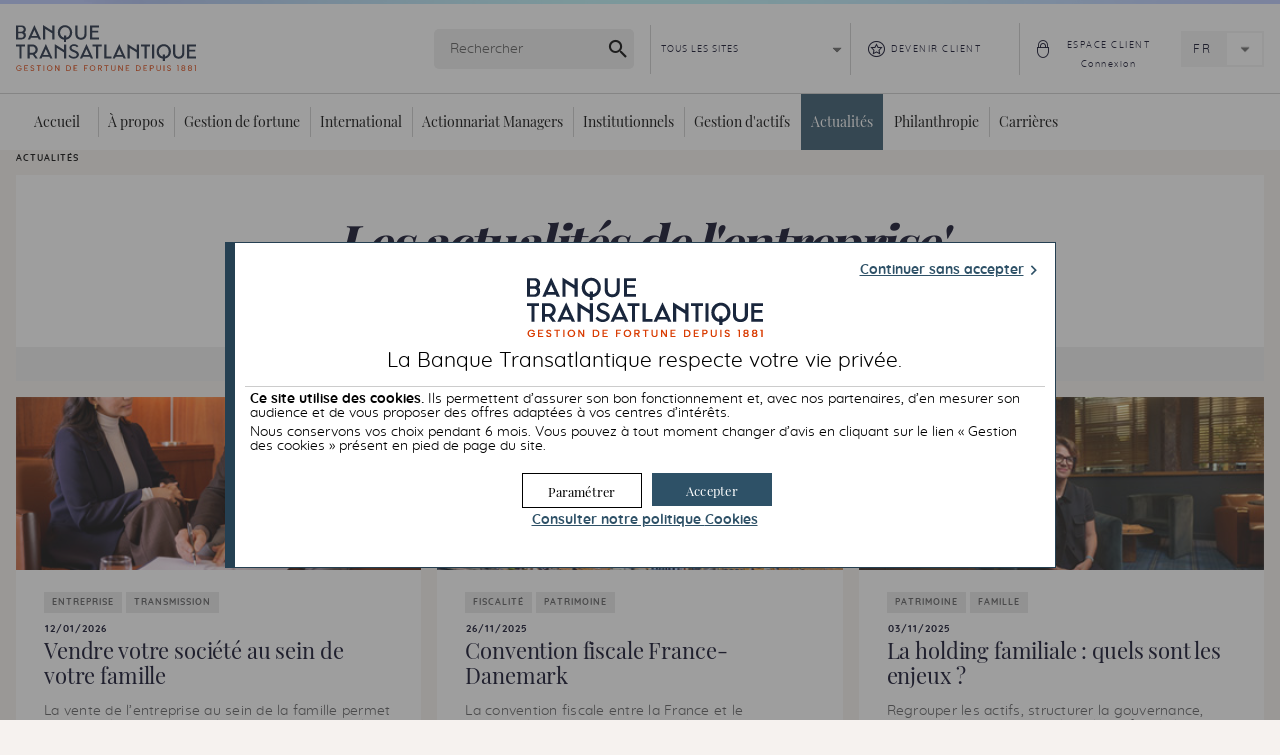

--- FILE ---
content_type: text/html; charset=utf-8
request_url: https://www.banquetransatlantique.com/fr/actualites/entreprise.html
body_size: 10574
content:
<!DOCTYPE html>
<html lang="fr">
<head>
<title>Actualités : Entreprise | Banque Transatlantique</title>

<meta name="format-detection" content="telephone=no" />

<meta charset="UTF-8">
	<meta http-equiv="X-UA-Compatible" content="IE=edge,chrome=1">
	<meta name="viewport" content="width=device-width, initial-scale=1">
	<link type="text/css" rel="stylesheet" href="https://cdnii.e-i.com/INGR/sd/bq_transatlantique_2017/11.125.1/fr/css/ei_base.css">
	<link type="text/css" rel="stylesheet" href="https://cdnii.e-i.com/INGR/sd/bq_transatlantique_2017/11.125.1/fr/css/appli/ei_custom_conseiller.css">
	<script type="text/javascript" src="https://cdnii.e-i.com/INGR/sd/bq_transatlantique_2017/11.125.1/fr/javascript/appli/jquery_ei.js"></script>
	<script type="text/javascript" src="https://cdnii.e-i.com/INGR/sd/bq_transatlantique_2017/11.125.1/fr/javascript/appli/lightbox.js"></script>
	<script type="text/javascript" src="https://cdnii.e-i.com/INGR/sd/bq_transatlantique_2017/11.125.1/fr/javascript/appli/ei_tools.js"></script>

<style>
#cookieLB [tabindex="-1"]:focus {outline: none;}
#cookieLB .ei_blocmodal {
    border-color:#254052;
}
@media screen and (max-width: 759px) {
	#cookieLB .ei_buttonbar {
		margin: 0;
		display:block;
	}
	#cookieLB .ei_mainbuttons {
		display:block;
	}
	#cookieLB .ei_button {
		display:block;
	}
	#cookieLB .ei_button .ei_btn {
		display:block !important;
		margin:16px auto 0 !important
	}	
}
/*incident sur les onglets en bourse*/
@media screen and (max-width: 1200px) {
	#frmMere .a_blocongh ul {
		display:flex;
		flex-wrap:wrap;
		overflow: initial;
		height:auto;
		min-height:33px;
	}
	#frmMere .a_blocongh ul li {
		float:none;
	}
}
#ei_tpl_menuPrincipal nav>ul li#ei_m_favoris>.e_smenu .e_menuCol1 .e_smenu li>a:hover,
#ei_tpl_menuPrincipal nav>ul li#ei_m_favoris>.e_smenu .e_menuCol1 .e_smenu li>a:focus {
	background-color: #767676;
}
div.ei_hdet_box .ei_dlgbox table.fiche tbody tr th {
	color: #fff;
}
</style>
<!-- BEGIN - favicon 2025 blanc sur bleu -->
    <link rel="icon" type="image/png" href="https://cdnii.e-i.com/INGR/sd/bq_transatlantique_2017/11.125.1/fr/images/std/favicons/2025/favicon-96x96.png" sizes="96x96" />
    <link rel="icon" type="image/svg+xml" href="https://cdnii.e-i.com/INGR/sd/bq_transatlantique_2017/11.125.1/fr/images/std/favicons/2025/favicon.svg" />
    <link rel="shortcut icon" href="https://cdnii.e-i.com/INGR/sd/bq_transatlantique_2017/11.125.1/fr/images/std/favicons/2025/favicon.ico" />
    <link rel="apple-touch-icon" sizes="180x180" href="https://cdnii.e-i.com/INGR/sd/bq_transatlantique_2017/11.125.1/fr/images/std/favicons/2025/apple-touch-icon.png" />
    <link rel="manifest" href="https://cdnii.e-i.com/INGR/sd/bq_transatlantique_2017/11.125.1/fr/images/std/favicons/2025/site.webmanifest" />
    <!-- END - favicon 2025 blanc sur bleu -->
    <meta name="apple-itunes-app" content="app-id=975158385">

    <script type="text/javascript" src="https://cdnii.e-i.com/SRCH/sd/exalead/1.11.37/javascripts/ajax_search.js"></script>
    <script src="https://cdnii.e-i.com/INGR/sd/bq_transatlantique_2017/11.125.1/fr/javascript/appli/env.js" type="text/javascript"></script>
    <script src="https://cdnii.e-i.com/INGR/sd/bq_transatlantique_2017/11.125.1/fr/javascript/appli/env_menu.js" type="text/javascript"></script>
<link rel="canonical" href="https://www.banquetransatlantique.com/fr/actualites.html" />



	
		
	



	
<!-- Twitter -->
<meta name="twitter:card" content="summary" />



<meta name="twitter:title" content="Les actualités de l'entreprise'" />
<meta name="twitter:description" content="" />
	
<meta name="twitter:image" content="https://www.banquetransatlantique.com/partage/fr/CC/BT-2017/assets/articles//tuile_400x225.jpg" />
	

<!-- Facebook/Opengraph -->
<meta property="og:type" content="article" />
<meta property="og:title" content="Les actualités de l'entreprise'" />
<meta property="og:description" content="" />
<meta property="og:url" content="https://www.banquetransatlantique.com/fr/actualites.html" />
<meta property="og:locale" content="fr-FR" />
<meta property="og:site_name" content="banquetransatlantique.com" />
<meta property="article:published_time" content="" />
	
<meta property="og:image" content="https://www.banquetransatlantique.com/partage/fr/CC/BT-2017/assets/articles//tuile_400x225.jpg"/>
<style>
	#ei_tpl_footer nav #ei_tpl_footer_bas > ul {
		justify-content: center;
	}	

	#ei_tpl_footer nav #ei_tpl_footer_bas > ul li {
		margin: 5px;
	}		
	
	#ei_tpl_footer nav #ei_tpl_footer_bas > ul + ul {
        margin-top: 0px;
	}
	</style>
<link type="text/css" rel="stylesheet" href="/partage/fr/CC/BT-2017/styles/styles.css">
	<link type="text/css" rel="stylesheet" media="print" href="/partage/fr/CC/BT-2017/styles/print.css">
	<script type="text/javascript" src="/partage/fr/CC/scripts/core.js" charset="UTF-8"></script>
	<script type="text/javascript" src="/partage/fr/CC/BT-2017/scripts/core.js" charset="UTF-8"></script>
	<script async src="/partage/fr/I14/scripts/tests.js" charset="UTF-8"></script>
	<link type="text/css" rel="stylesheet" href="https://cdnii.e-i.com/INGR/sd/bq_transatlantique_2017/11.125.1/fr/css/ei_custom_responsive.css">
<link href="https://cdnii.e-i.com/INGR/sd/bq_transatlantique_2017/11.125.1/fr/css/ei_custom_richradbutton.css" rel="stylesheet" type="text/css" />
  <script type="text/javascript" src="https://cdnii.e-i.com/SITW/sd/tools/2.3.11/javascripts/SITW-tools.js"></script>
<script type="text/javascript" src="https://cdnii.e-i.com/WEBO/sd/wat/1.0.16//javascripts/tracking_event.js" charset="UTF-8"></script></head>
<body>

<ul id="e_raccourci">
	<li><a href="#ei_tpl_menuPrincipal">Menu principal</a></li>
	<li><a href="#ei_tpl_search">Recherche</a></li>
	<li><a href="#ei_tpl_ident_link">Identification</a></li>
	<li><a href="#ei_tpl_content">Contenu principal</a></li>
	<li><a href="#ei_tpl_footer_content">Liens rapides</a></li>
</ul>

<div id="ei_tpl_menuMobil">
	<div id="ei_tpl_mMobContent">
		<div id="ei_tpl_mMobPrincipal"></div>
	</div>
	<div id="ei_tpl_othersites_m">
		<select>
	<option value="" selected disabled hidden>Tous les sites</option>
	<option value="https://www.banquetransatlantique.com/fr/">Banque Transatlantique FR</option>
	<option value="https://www.banquetransatlantique.com/en/">Banque Transatlantique EN</option>
	<option value="https://www.banquetransatlantique.com/lu/fr/index.html">Banque Transatlantique Luxembourg</option>
	<option value="https://www.banquetransatlantique.com/be/fr/index.html">Banque Transatlantique Belgium</option>
	<option value="https://transatplan.banquetransatlantique.com/fr/identification/authentification.html">Transatplan</option>
	<option value="https://www.dublytransatlantiquegestion.com/fr/">Dubly Transatlantique Gestion</option>
</select>

	</div>
	<div id="ei_tpl_langues_m">
		<select>
	<option value="/fr/">FR</option>
	<option value="/en/">EN</option>
</select>

	</div>
</div>
<div id="ei_tpl_fullsite" class="ei_tpl_conseil ei_bt2017">	
	<header id="ei_tpl_head" role="banner" data-sticky>
		<div id="ei_tpl_head_center">
			<div class="ei_tpl_head_table">
				<div class="ei_tpl_head_td" id="ei_tpl_menuLink">
					<a href="#" title="afficher le menu principal"><span>Accès menu principal</span></a>
				</div>
				<div class="ei_tpl_head_td" id="ei_tpl_logo">
					
<a href="/fr/index.html" title="Banque Transatlantique (Accueil)">
    <img src="https://cdnii.e-i.com/INGR/sd/bq_transatlantique_2017/11.125.1/fr/images/css/env/logo_2025_baseline.svg" alt="Banque Transatlantique - Gestion de fortune depuis 1881" width="180" height="46">
</a>

				</div>
				<div class="ei_tpl_head_td" id="ei_tpl_search">
					<form autocomplete="off" action="/fr/search_engine.html" method="get" name="form_rechercher" class="CMSD_search ei_srchbar_form" role="search" id="SRCH_form_header">
	<label class="e_invisible" for="SRCH_top">Rechercher</label>
	<input required="required" type="text" id="SRCH_top" class="pQuery SRCH_input ei_srchbar_input" oninvalid="this.setCustomValidity('Merci de saisir votre demande')" oninput="setCustomValidity('')" title="Rechercher" placeholder="Rechercher" name="pQuery" role="combobox" aria-expanded="true" aria-haspopup="listbox" aria-autocomplete="list" autocomplete="off" aria-controls="lstresult" aria-activedescendant="op1" />
	<div class="autocomplete_search_top autocomplete_search" style="display:none;"></div>
	<button class="ei_srchbar_button" type="submit" title="Lancer la recherche">
		<span class="ei_sronly">Lancer la recherche</span>
		<span class="ei_srchbar_glyph" aria-hidden="true"></span>
	</button>
</form>


<script type="text/javascript">
var srchConfig = {
  redirectUrl: "/fr/SearchRedirect.aspx",
  searchAjaxUrl: "/fr/SearchAjax.html",
  formUrl: "/fr/search_engine.html"
};
</script>
 
				</div>
				<div class="ei_tpl_head_td" id="ei_tpl_othersites">
					<select>
	<option value="" selected disabled hidden>Tous les sites</option>
	<option value="https://www.banquetransatlantique.com/fr/">Banque Transatlantique FR</option>
	<option value="https://www.banquetransatlantique.com/en/">Banque Transatlantique EN</option>
	<option value="https://www.banquetransatlantique.com/lu/fr/index.html">Banque Transatlantique Luxembourg</option>
	<option value="https://www.banquetransatlantique.com/be/fr/index.html">Banque Transatlantique Belgium</option>
	<option value="https://transatplan.banquetransatlantique.com/fr/identification/authentification.html">Transatplan</option>
	<option value="https://www.dublytransatlantiquegestion.com/fr/">Dubly Transatlantique Gestion</option>
</select>

				</div>
				<div id="ei_tpl_devenirclient" class="ei_tpl_head_td"><div class="ei_tpl_dclient_content"><div><p class="ei_tpl_dclient_title" ><a href="https://www.banquetransatlantique.com/fr/devenir-client.html">Devenir client</a></p><p> </p></div></div></div>
				<div class="ei_tpl_head_td ei_tpl_ident" id="ei_tpl_ident">
					<div id="ei_tpl_ident">
    <div id="ei_tpl_login">
                <p class="ei_tpl_ident_login_title"><a id="ei_tpl_ident_link" href="https://www.banquetransatlantique.com/fr/authentification.html">Espace client</a></p>
                <p class="ei_tpl_ident_login_subtitle">Connexion</p>
    </div>
</div>
				</div>
				<div class="ei_tpl_head_td" id="ei_tpl_langues">
					<select>
	<option value="/fr/">FR</option>
	<option value="/en/">EN</option>
</select>

				</div>
			</div>
		</div>
	</header>
	<div id="ei_tpl_menuPrincipal" role="navigation" data-sticky>
		<div id="ei_tpl_searchmobil">
			<form autocomplete="off" action="/fr/search_engine.html" method="get" name="form_rechercher" class="CMSD_search ei_srchbar_form" role="search" id="SRCH_form_mobile">
	<label class="e_invisible" for="SRCH_top_mobile">Rechercher</label>
	<input required="required" type="text" id="SRCH_top_mobile" class="pQuery SRCH_input ei_srchbar_input" oninvalid="this.setCustomValidity('Merci de saisir votre demande')" oninput="setCustomValidity('')" title="Rechercher" placeholder="Rechercher" name="pQuery" role="combobox" aria-expanded="true" aria-haspopup="listbox" aria-autocomplete="list" autocomplete="off" aria-controls="lstresult" aria-activedescendant="op1" />
	<div class="autocomplete_search_top autocomplete_search" style="display:none;"></div>
	<button class="ei_srchbar_button" type="submit" title="Lancer la recherche">
		<span class="ei_sronly">Lancer la recherche</span>
		<span class="ei_srchbar_glyph" aria-hidden="true"></span>
	</button>
</form>


<script type="text/javascript">
var srchConfig = {
  redirectUrl: "/fr/SearchRedirect.aspx",
  searchAjaxUrl: "/fr/SearchAjax.html",
  formUrl: "/fr/search_engine.html"
};
</script>
		</div>
		<nav id="CMSD_MENU"> 
			<!-- Menu.Net MenuHandler-->        <ul>
            
            <li  id="ei_m_accueil"   class="e_smenumiddle" >
                <a target="_self"  data-page="110591" href="/fr/index.html" >
                    Accueil</a>
                    </li>
            
            <li   class="e_menudepliant e_smenumiddle" >
                <a target="_self"  data-page="110601" href="#" >
                    À propos</a>
                    <div class="e_smenu">
                                        <ul>
                                
                                
                                
                                
                                
                                
                                <li  >
                                    <a target="_self"  data-page="110603" href="/fr/a-propos/nous-connaitre.html" >
                                        Nous connaître</a>
                                        </li>
                                
                                <li  >
                                    <a target="_self"  data-page="110604" href="/fr/a-propos/gouvernance.html" >
                                        Gouvernance</a>
                                        </li>
                                
                                <li  >
                                    <a target="_self"  data-page="110605" href="/fr/a-propos/bureaux-et-filiales.html" >
                                        Bureaux et filiales</a>
                                        </li>
                                
                                <li  >
                                    <a target="_self"  data-page="110606" href="/fr/a-propos/chiffres-cles.html" >
                                        Chiffres clés</a>
                                        </li>
                                
                                <li  >
                                    <a target="_self"  data-page="110607" href="/fr/a-propos/mecenat.html" >
                                        Mécénat</a>
                                        </li>
                            </ul>
            
                    </div>
                    </li>
            
            <li   class="e_menudepliant e_smenumiddle" >
                <a target="_self"  data-page="110596" href="/fr/gestion-de-fortune.html" >
                    Gestion de fortune</a>
                    <div class="e_smenu">
                                        <ul>
                                
                                
                                
                                
                                
                                <li  >
                                    <a target="_self"  data-page="110597" href="/fr/banque-privee/vous-connaitre.html" >
                                        Vous connaître</a>
                                        </li>
                                
                                <li  >
                                    <a target="_self"  data-page="110598" href="/fr/banque-privee/votre-patrimoine.html" >
                                        Votre patrimoine</a>
                                        </li>
                                
                                <li  >
                                    <a target="_self"  data-page="110599" href="/fr/banque-privee/vos-passions.html" >
                                        Vos passions</a>
                                        </li>
                                
                                <li  >
                                    <a target="_self"  data-page="110600" href="/fr/banque-privee/services-personnalises.html" >
                                        Services personnalisés</a>
                                        </li>
                            </ul>
            
                    </div>
                    </li>
            
            <li   class="e_menudepliant e_smenumiddle" >
                <a target="_self"  data-page="110889" href="/fr/international.html" >
                    International</a>
                    <div class="e_smenu">
                                        <ul>
                                
                                
                                
                                
                                
                                
                                
                                <li  >
                                    <a target="_self"  data-page="110895" href="/fr/international/notre-savoir-faire.html" >
                                        Notre savoir-faire</a>
                                        </li>
                                
                                <li  >
                                    <a target="_self"  data-page="110896" href="/fr/international/nos-expertises.html" >
                                        Nos expertises</a>
                                        </li>
                                
                                <li  >
                                    <a target="_self"  data-page="110898" href="/fr/international/gestion-actifs-a-l-etranger.html" >
                                        Gestion d'actifs à l'étranger</a>
                                        </li>
                                
                                <li  >
                                    <a target="_self"  data-page="110891" href="/fr/a-propos/bureaux-et-filiales.html" >
                                        Nos implantations à l'étranger</a>
                                        </li>
                                
                                <li  >
                                    <a target="_self"  data-page="259462" href="/fr/international/international-clients.html" >
                                        International Clients</a>
                                        </li>
                                
                                <li  >
                                    <a target="_self"  data-page="259461" href="/fr/international/l-observatoire-de-l-expatriation.html" >
                                        L’Observatoire de l’expatriation</a>
                                        </li>
                            </ul>
            
                    </div>
                    </li>
            
            <li   class="e_menudepliant e_smenumiddle" >
                <a target="_self"  data-page="110899" href="/fr/actionnariat-managers.html" >
                    Actionnariat Managers</a>
                    <div class="e_smenu">
                                        <ul>
                                
                                
                                
                                
                                
                                
                                <li  >
                                    <a target="_self"  data-page="110900" href="/fr/actionnariat-managers/nous-connaitre.html" >
                                        Nous connaître</a>
                                        </li>
                                
                                <li  >
                                    <a target="_self"  data-page="110901" href="/fr/actionnariat-managers/structuration-des-plans.html" >
                                        Structuration des plans</a>
                                        </li>
                                
                                <li  >
                                    <a target="_self"  data-page="110902" href="/fr/actionnariat-managers/solutions-de-gestion.html" >
                                        Nos solutions de gestion</a>
                                        </li>
                                
                                <li  >
                                    <a target="_self"  data-page="110903" href="/fr/actionnariat-managers/reponses-dediees.html" >
                                        Des réponses dédiées</a>
                                        </li>
                                
                                <li  >
                                    <a target="_self"  data-page="110904" href="/fr/actionnariat-managers/notre-plateforme.html" >
                                        Notre plate-forme</a>
                                        </li>
                            </ul>
            
                    </div>
                    </li>
            
            <li   class="e_menudepliant e_smenumiddle" >
                <a target="_self"  data-page="110905" href="/fr/institutionnels.html" >
                    Institutionnels</a>
                    <div class="e_smenu">
                                        <ul>
                                
                                
                                
                                
                                
                                
                                <li  >
                                    <a target="_self"  data-page="110906" href="/fr/institutionnels/obnl.html" >
                                        <abbr>OBNL</abbr></a>
                                        </li>
                                
                                <li  >
                                    <a target="_self"  data-page="225865" href="/fr/institutionnels/haute-fonction-publique.html" >
                                        Haute Fonction Publique</a>
                                        </li>
                                
                                <li  >
                                    <a target="_self"  data-page="110907" href="/fr/institutionnels/institutions-francaises-a-l-etranger.html" >
                                        Institutions françaises à l'étranger</a>
                                        </li>
                                
                                <li  >
                                    <a target="_self"  data-page="110908" href="/fr/institutionnels/clientele-entrepreneuriale.html" >
                                        Clientèle entrepreneuriale</a>
                                        </li>
                                
                                <li  >
                                    <a target="_self"  data-page="110909" href="/fr/institutionnels/professionnels-du-conseil-et-professions-liberales.html" >
                                        Professionnels</a>
                                        </li>
                            </ul>
            
                    </div>
                    </li>
            
            <li   class="e_menudepliant e_smenumiddle" >
                <a target="_self"  data-page="110910" href="/fr/dublytransatlantiquegestion.html" >
                    Gestion d'actifs</a>
                    <div class="e_smenu">
                                        <ul>
                                
                                
                                
                                <li  >
                                    <a target="_blank"  data-page="272117" href="https://www.dublytransatlantiquegestion.com/fr/index.html" >
                                        Dubly Transatlantique Gestion</a>
                                        </li>
                                
                                <li  >
                                    <a target="_self"  data-page="342324" href="/fr/gestions-d-actifs/lettre-allocation-d-actifs.html" >
                                        Lettre allocation d'actifs</a>
                                        </li>
                            </ul>
            
                    </div>
                    </li>
            
            <li   class="e_smenumiddle e_select" >
                <a target="_self"  data-page="110608" href="/fr/actualites.html" >
                    Actualités</a>
                    </li>
            
            <li   class="e_menudepliant e_smenumiddle" >
                <a target="_self"  data-page="110917" href="/fr/philanthropie.html" >
                    Philanthropie</a>
                    <div class="e_smenu">
                                        <ul>
                                
                                
                                
                                
                                
                                <li  >
                                    <a target="_self"  data-page="110918" href="/fr/philanthropie/vous-accompagner.html" >
                                        Vous accompagner</a>
                                        </li>
                                
                                <li  >
                                    <a target="_self"  data-page="110919" href="/fr/philanthropie/creer-un-fonds-philanthropique.html" >
                                        Créer un fonds philanthropique</a>
                                        </li>
                                
                                <li  >
                                    <a target="_self"  data-page="110920" href="/fr/philanthropie/nos-actions.html" >
                                        Le Fonds de Dotation Transatlantique</a>
                                        </li>
                                
                                <li  >
                                    <a target="_self"  data-page="272375" href="/fr/philanthropie/nos-fonds-philanthropiques-heberges.html" >
                                        Nos fonds philanthropiques hébergés</a>
                                        </li>
                            </ul>
            
                    </div>
                    </li>
            
            <li   class="e_menudepliant e_smenumiddle" >
                <a target="_self"  data-page="264494" href="#" >
                    Carrières</a>
                    <div class="e_smenu">
                                        <ul>
                                
                                
                                
                                
                                
                                <li  >
                                    <a target="_self"  data-page="265013" href="/fr/carrieres/pourquoi-nous-rejoindre.html" >
                                        Pourquoi nous rejoindre</a>
                                        </li>
                                
                                <li  >
                                    <a target="_self"  data-page="265012" href="/fr/carrieres/nos-metiers.html" >
                                        Nos métiers</a>
                                        </li>
                                
                                <li  >
                                    <a target="_self"  data-page="264495" href="/fr/nos_offres.html" >
                                        Nos offres</a>
                                        </li>
                                
                                <li  >
                                    <a target="_self"  data-page="329833" href="/fr/carrieres/nos-talents.html" >
                                        Nos talents</a>
                                        </li>
                            </ul>
            
                    </div>
                    </li>
        </ul>
<!-- /Menu.Net -->
		</nav> 
	</div> 
	<div id="ei_tpl_contener">
		<div id="ei_tpl_ariane">
			<!-- Ariane -->
                    <span>Actualités</span>
<!-- /Ariane -->
		</div>
		<main id="ei_tpl_content" role="main">
			



	


<div id="-CC-BT-Actualites-BT" class="main cc "  itemtype="http://schema.org/Article" itemscope data-Nestor="">
	<article>
		<header>
			
			
			<h1 itemprop="name">Les actualités de l'entreprise'</h1>
			
			
		</header>

		<div class="body" itemprop="articleBody">
		
		<form id="filters" class="filters" action="#">
			<h2>Filtrer&nbsp;:</h2>
			<select onchange="window.location=this.value">
				<option value="/fr/actualites.html"></option>
			
				<option value="/fr/actualites/enquetes-clients.html" >Enquêtes clients</option>
			
				<option value="/fr/actualites/2-minutes-pour.html" >2 Minutes pour</option>
			
				<option value="/fr/actualites/a-lecoute-des-marches.html" >&Agrave; l’écoute des marchés</option>
			
				<option value="/fr/actionnariat-managers/actualites.html" >Actionnariat managers</option>
			
				<option value="/fr/actualites/actualites-financieres.html" >Actualités financières</option>
			
				<option value="/fr/actualites/assurance-vie.html" >Assurance-vie</option>
			
				<option value="/fr/actualites/theme-banque-a-distance.html" >Banque à distance</option>
			
				<option value="/fr/actualites/belgique.html" >Belgique</option>
			
				<option value="/fr/actualites/bt-for-good.html" >BT For Good</option>
			
				<option value="/fr/actualites/canada.html" >Canada</option>
			
				<option value="/fr/actualites/club-in.html" >Club IN</option>
			
				<option value="/fr/actualites/communique-de-presse.html" >Communiqué de presse</option>
			
				<option value="/fr/actualites/de-l-autre-cote-du-pont.html" >De l'autre côté du pont</option>
			
				<option value="/fr/actualites/dossier.html" >Dossiers</option>
			
				<option value="/fr/actualites/entrepreneuriat.html" >Entrepreneuriat</option>
			
				<option value="/fr/actualites/entreprise.html" selected="selected">Entreprise</option>
			
				<option value="/fr/actualites/etats-unis.html" >États-Unis</option>
			
				<option value="/fr/actualites/evenement.html" >Evénement</option>
			
				<option value="/fr/actualites/expatries.html" >Expatriés</option>
			
				<option value="/fr/actualites/famille.html" >Famille</option>
			
				<option value="/fr/actualites/financement.html" >Financement</option>
			
				<option value="/fr/actualites/fiscalite.html" >Fiscalité</option>
			
				<option value="/fr/actualites/french-tech.html" >French Tech</option>
			
				<option value="/fr/actualites/immobilier.html" >Immobilier</option>
			
				<option value="/fr/actualites/innovation.html" >Innovation</option>
			
				<option value="/fr/international/actualites.html" >International</option>
			
				<option value="/fr/actualites/investissement.html" >Investissement</option>
			
				<option value="/fr/actualites/juridique.html" >Juridique</option>
			
				<option value="/fr/la-minute-digitale.html" >Minute Digitale</option>
			
				<option value="/fr/actualites/moyens-de-paiement.html" >Moyens de paiement</option>
			
				<option value="/fr/actualites/observatoire.html" >Observatoire</option>
			
				<option value="/fr/actualites/operations-signature.html" >Opérations Signature </option>
			
				<option value="/fr/actualites/nouveaux-horizons.html" >Nouveaux Horizons</option>
			
				<option value="/fr/actualites/partage-d-horizons.html" >Partage d'Horizons</option>
			
				<option value="/fr/actualites/patrimoine.html" >Patrimoine</option>
			
				<option value="/fr/philanthropie/actualites.html" >Philanthropie</option>
			
				<option value="/fr/actualites/podcast.html" >Podcast</option>
			
				<option value="/fr/actualites/placement.html" >Placement</option>
			
				<option value="/fr/actualites/protection.html" >Protection</option>
			
				<option value="/fr/actualites/quotidien.html" >Quotidien</option>
			
				<option value="/fr/actualites/retraite.html" >Retraite</option>
			
				<option value="/fr/actualites/royaume-uni.html" >Royaume-Uni</option>
			
				<option value="/fr/actualites/securite.html" >Sécurité</option>
			
				<option value="/fr/actualites/suisse.html" >Suisse</option>
			
				<option value="/fr/actualites/signature-electronique.html" >Signature électronique </option>
			
				<option value="/fr/actualites/sur-le-pont.html" >Sur le pont</option>
			
				<option value="/fr/actualites/transmission.html" >Transmission</option>
			
				<option value="/fr/actualites/trophees.html" >Trophées</option>
			
				<option value="/fr/actualites/videos.html" >Vidéo</option>
			
			</select>
			
		</form>
		

		
		


			
			
			

			

			
				
					
						
							
							
								
								
							
						
					
						
							
							
								
								
							
						
					
						
							
							
								
								
							
						
					
						
							
							
								
								
							
						
					
						
							
							
								
								
							
						
					
						
							
							
								
								
							
						
					
						
							
							
								
								
							
						
					
						
							
							
								
								
							
						
					
				
			

		
				<div class="tiles">
					





























    





	
	
			
		

	
	
		
	

	
	
		
	

	
	

	
	
	
	
     
	
	
	
		
			
		
	

	
	







	



	
<article class="cc ei_cardboarditem tile article">
	

	

    

		
	<div class="cc tile   ctxt-news ctxt-banking" data-click="yes" id="-cc-article-vendre-au-sein-de-votre-famille" data-ga-tile="[Article_-CC-Article-Vendre-au-sein-de-votre-famille]"  >
		

		

		
		<figure>
			
				
				<img src="/partage/fr/CC/BT-2017/assets/articles/vendre-au-sein-de-votre-famille/tuile_360x170.jpg" srcset="/partage/fr/CC/BT-2017/assets/articles/vendre-au-sein-de-votre-famille/tuile_360x170_2x.jpg? 2x" alt="" />
			
		</figure>
		

		<div>

		
				<div class="banner">
		

        
    		
        

		
			<ul class="labels">
    			
    				
    						<li><a class="label" href="/fr/actualites/entreprise.html">Entreprise</a></li>
    				
    			
    				
    						<li><a class="label" href="/fr/actualites/transmission.html">Transmission</a></li>
    				
    			
			</ul>
		

		
		
		
            
                <time itemprop="datePublished" pubdate datetime="2026-01-12T00:00">12/01/2026</time>
            
            
            
        

		
			<h1><a href="/fr/actualites/vendre-au-sein-de-votre-famille.html">Vendre votre société au sein de votre famille</a></h1>
		

		
			<p class="intro">La vente de l’entreprise au sein de la famille permet d’assurer la continuité de l’activité tout en conciliant enjeux patrimoniaux, fiscaux et successoraux.<br><br>
Pour y parvenir, plusieurs techniques existent.</p>
		

		
			    </div>
		

		
			<div class="actions ">
			
					<a href="/fr/actualites/vendre-au-sein-de-votre-famille.html" class="more" title="Lire l’article Vendre votre société au sein de votre famille"><span>Lire l’article</span></a>
			

			
			
				</div>

			
			</div>

			

		</div>

		
		   
	    
	</article>
	
































    





	
	
			
	

	
	
		
	

	
	
		
	

	
	

	
	
	
	
    
        
     
	
	
	
		
			
		
	

	
	







	



	
<article class="cc ei_cardboarditem tile article">
	

	

    

		
	<div class="cc tile   ctxt-banking" data-click="yes" id="-cc-bt-article-nouvelle-convention-fiscale-france-danemark" data-ga-tile="[Article_-CC-BT-Article-Nouvelle-convention-fiscale-France-Danemark]" data-ga-dispositif="[]"  >
		

		

		
		<figure>
			
				
				<img src="/partage/fr/CC/BT-2017/assets/articles/convention-fiscale-france-danemark/tuile_360x170.jpg" srcset="/partage/fr/CC/BT-2017/assets/articles/convention-fiscale-france-danemark/tuile_360x170_2x.jpg? 2x" alt="" />
			
		</figure>
		

		<div>

		
				<div class="banner">
		

        
    		
        

		
			<ul class="labels">
    			
    				
    						<li><a class="label" href="/fr/actualites/fiscalite.html">Fiscalité</a></li>
    				
    			
    				
    						<li><a class="label" href="/fr/actualites/patrimoine.html">Patrimoine</a></li>
    				
    			
			</ul>
		

		
		
		
            
                <time itemprop="datePublished" pubdate datetime="2025-11-26T00:00">26/11/2025</time>
            
            
            
        

		
			<h1><a href="/fr/actualites/nouvelle-convention-fiscale-france-danemark.html">Convention fiscale France-Danemark</a></h1>
		

		
			<p class="intro">
      La convention fiscale entre la France et le Danemark est entrée en vigueur le 29 décembre&nbsp;2023. 
      <br><br>
      Nous vous en présentons les principales dispositions concernant les personnes physiques et morales.
    </p>
		

		
			    </div>
		

		
			<div class="actions ">
			
					<a href="/fr/actualites/nouvelle-convention-fiscale-france-danemark.html" class="more" title="Lire l'article Convention fiscale France-Danemark"><span>Lire l'article</span></a>
			

			
			
				</div>

			
			</div>

			

		</div>

		
		   
	    
	</article>
	

























	
	
			
	

	
	
		
	

	
	
		
	

	
	

	
	
	
	
	
	
		
			
		
	

	
	







	



	
<article class="cc ei_cardboarditem  tile">
	

	

    

		
	<div class="cc tile   " data-click="yes" id="-cc-bt-video-la-holding-familiale-quels-sont-les-enjeux" data-ga-tile="[Video_-CC-BT-Video-La-holding-familiale-quels-sont-les-enjeux]"  >
		

		

		
		<figure>
			
				
				<img src="/partage/fr/CC/BT-2017/assets/articles/holding-familiale-enjeux/tuile_360x170.jpg" srcset="/partage/fr/CC/BT-2017/assets/articles/holding-familiale-enjeux/tuile_360x170_2x.jpg 2x" alt="" />
			
		</figure>
		

		<div>

		
				<div class="banner">
		

		

		
					<ul class="labels">
			
				
						<li><a class="label" href="/fr/actualites/patrimoine.html">Patrimoine</a></li>
				
			
				
						<li><a class="label" href="/fr/actualites/famille.html">Famille</a></li>
				
			
					</ul>
		

		
		
		
            
                <time itemprop="datePublished" pubdate datetime="2025-11-03T00:00">03/11/2025</time>
            
            
            
        


		
					<h1><a href="/fr/actualites/comprendre-les-enjeux-de-la-holding-familiale.html">La <span lang="en">holding</span> familiale&nbsp;: quels sont les enjeux&nbsp;?</a></h1>
		

		
					<p class="intro">
 Regrouper les actifs, structurer la gouvernance, préparer la transmission&nbsp;: la <span lang="en">holding</span> familiale est un outil stratégique pour assurer la continuité et la pérennité du patrimoine entrepreneurial.
<br><br>
Dans ce nouvel «&nbsp;&OElig;il de l’expert&nbsp;», nous décryptons les enjeux juridiques, patrimoniaux et humains de cet outil singulier.
    </p>
		

		
			    </div>
		

		
			<div class="actions ">
			
					<a href="/fr/actualites/comprendre-les-enjeux-de-la-holding-familiale.html" class="more" title="Voir la vidéo Comprendre les enjeux de la holding familiale"><span>Voir la vidéo</span></a>
			

			
			
				</div>

			
			</div>

			

		</div>

		
		   
	    
	</article>
	
































    





	
	
			
		

	
	
		
	

	
	
		
	

	
	

	
	
	
	
     
	
	
	
		
			
		
	

	
	







	



	
<article class="cc ei_cardboarditem tile article">
	

	

    

		
	<div class="cc tile   ctxt-news ctxt-banking" data-click="yes" id="-cc-bt-article-assurance-vie-une-valeur-sure-dans-un-contexte-incertain" data-ga-tile="[Article_-CC-BT-Article-Assurance-vie-une-valeur-sure-dans-un-contexte-incertain]"  >
		

		

		
		<figure>
			
				
				<img src="/partage/fr/CC/BT-2017/assets/articles/transmettre-son-entreprise-avec-le-pacte-dutreil/tuile_360x170.jpg" srcset="/partage/fr/CC/BT-2017/assets/articles/transmettre-son-entreprise-avec-le-pacte-dutreil/tuile_360x170_2x.jpg? 2x" alt="" />
			
		</figure>
		

		<div>

		
				<div class="banner">
		

        
    		
        

		
			<ul class="labels">
    			
    				
    						<li><a class="label" href="/fr/actualites/podcast.html">Podcast</a></li>
    				
    			
    				
    						<li><a class="label" href="/fr/actualites/transmission.html">Transmission</a></li>
    				
    			
			</ul>
		

		
		
		
            
                <time itemprop="datePublished" pubdate datetime="2025-06-06T00:00">06/06/2025</time>
            
            
            
        

		
			<h1><a href="/fr/actualites/transmettre-son-entreprise-avec-le-pacte-dutreil.html">Transmettre son entreprise avec le pacte Dutreil</a></h1>
		

		
			<p class="intro">
Dans cet épisode d'«&nbsp;<i>À l'écoute des marchés</i>&nbsp;», nous vous donnons les clés pour réussir la transmission de votre entreprise avec le pacte Dutreil.
<br><br>Si le pacte Dutreil offre des avantages fiscaux significatifs, des erreurs fréquentes sont commises lors de sa mise en &oelig;uvre.
    </p>
		

		
			    </div>
		

		
			<div class="actions ">
			
					<a href="/fr/actualites/transmettre-son-entreprise-avec-le-pacte-dutreil.html" class="more" title="Écouter le podcast Comment réussir votre transmission d’entreprise avec le pacte Dutreil&nbsp;?"><span>Écouter le podcast</span></a>
			

			
			
				</div>

			
			</div>

			

		</div>

		
		   
	    
	</article>
	

























	
	
			
	

	
	
		
	

	
	
		
	

	
	

	
	
	
	
	
	
		
			
		
	

	
	







	



	
<article class="cc ei_cardboarditem  tile">
	

	

    

		
	<div class="cc tile   ctxt-video" data-click="yes" id="-cc-bt-video-2mn-pour-comprendre-les-plans-d-actionnariat" data-ga-tile="[Video_-CC-BT-Video-2mn-pour-comprendre-les-plans-d-actionnariat]"  >
		

		

		
		<figure>
			
				
				<img src="/partage/fr/CC/BT-2017/assets/articles/comment-reussir-plans-actionnariat/tuile_360x170.jpg" srcset="/partage/fr/CC/BT-2017/assets/articles/comment-reussir-plans-actionnariat/tuile_360x170_2x.jpg 2x" alt="" />
			
		</figure>
		

		<div>

		
				<div class="banner">
		

		

		
					<ul class="labels">
			
				
						<li><a class="label" href="/fr/actualites/2-minutes-pour.html">2 Minutes pour</a></li>
				
			
				
						<li><a class="label" href="/fr/actionnariat-managers.html">Actionnariat Managers</a></li>
				
			
					</ul>
		

		
		
		
            
                <time itemprop="datePublished" pubdate datetime="2024-11-19T00:00">19/11/2024</time>
            
            
            
        


		
					<h1><a href="/fr/actualites/reussir-vos-plans-d-actionnariat.html">Comment réussir vos plans d'actionnariat&nbsp;?</a></h1>
		

		
					<p class="intro">
      2&nbsp;minutes pour comprendre les plans d’actionnariat.<br><br>

      L'actionnariat managers, c'est bien plus qu'un outil de rémunération. C'est avant tout un levier stratégique d’acquisition et de fidélisation des talents de votre entreprise.<br><br>
      
      Découvrez comment la Banque&nbsp;Transatlantique peut vous accompagner dans la mise en place de vos plans d’actionnariat.

 </p>
		

		
			    </div>
		

		
			<div class="actions ">
			
					<a href="/fr/actualites/reussir-vos-plans-d-actionnariat.html" class="more" title="Voir la vidéo 2&nbsp;minutes pour comprendre les plans d’actionnariat"><span>Voir la vidéo</span></a>
			

			
			
				</div>

			
			</div>

			

		</div>

		
		   
	    
	</article>
	

























	
	
			
	

	
	
		
	

	
	
		
	

	
	

	
	
	
	
	
	
		
			
		
	

	
	







	



	
<article class="cc ei_cardboarditem  tile">
	

	

    

		
	<div class="cc tile   ctxt-video" data-click="yes" id="-cc-bt-video-comment-reussir-sa-cession-d-entreprise" data-ga-tile="[Video_-CC-BT-Video-Comment-reussir-sa-cession-d-entreprise]"  >
		

		

		
		<figure>
			
				
				<img src="/partage/fr/CC/BT-2017/assets/articles/comment-reussir-cession-entreprise/tuile_360x170.jpg" srcset="/partage/fr/CC/BT-2017/assets/articles/comment-reussir-cession-entreprise/tuile_360x170_2x.jpg 2x" alt="" />
			
		</figure>
		

		<div>

		
				<div class="banner">
		

		

		
					<ul class="labels">
			
				
						<li><a class="label" href="/fr/actualites/2-minutes-pour.html">2 Minutes pour</a></li>
				
			
				
						<li><a class="label" href="/fr/actualites/entreprise.html">Entreprise</a></li>
				
			
					</ul>
		

		
		
		
            
                <time itemprop="datePublished" pubdate datetime="2024-07-18T00:00">18/07/2024</time>
            
            
            
        


		
					<h1><a href="/fr/actualites/comment-reussir-sa-cession-d-entreprise.html">Comment réussir sa cession d’entreprise&nbsp;?</a></h1>
		

		
					<p class="intro">
      2&nbsp;minutes pour réussir sa cession d’entreprise.<br><br>

Vous êtes dirigeant et envisagez de céder votre entreprise&nbsp;?<br><br>

Découvrez comment la Banque Transatlantique peut vous accompagner tout au long de ce processus.

    </p>
		

		
			    </div>
		

		
			<div class="actions ">
			
					<a href="/fr/actualites/comment-reussir-sa-cession-d-entreprise.html" class="more" title="Voir la vidéo 2&nbsp;minutes pour réussir sa cession d’entreprise"><span>Voir la vidéo</span></a>
			

			
			
				</div>

			
			</div>

			

		</div>

		
		   
	    
	</article>
	
































    





	
	
			
	

	
	
		
	

	
	
		
	

	
	

	
	
	
	
     
	
	
	
		
	

	
	







	



	
<article class="cc ei_cardboarditem tile article">
	

	

    

		
	<div class="cc tile   ctxt-banking" data-click="yes" id="-cc-bt-article-que-nous-disent-les-marches-financiers-du-scrutin-du-7-juillet" data-ga-tile="[Article_-CC-BT-Article-Que-nous-disent-les-marches-financiers-du-scrutin-du-7-juillet]"  >
		

		

		
		<figure>
			
				
				<img src="/partage/fr/CC/BT-2017/assets/articles/marches-financiers-scrutin-7-juillet/tuile_360x170.jpg" srcset="/partage/fr/CC/BT-2017/assets/articles/marches-financiers-scrutin-7-juillet/tuile_360x170_2x.jpg? 2x" alt="" />
			
		</figure>
		

		<div>

		
				<div class="banner">
		

        
    		
        

		
			<ul class="labels">
    			
    				
    						<li><a class="label" href="/fr/actualites/actualites-financieres.html">Actualités financières</a></li>
    				
    			
    				
    						<li><a class="label" href="/fr/actualites/investissement.html">Investissement</a></li>
    				
    			
			</ul>
		

		
		
		
            
                <time itemprop="datePublished" pubdate datetime="2024-07-09T00:00">09/07/2024</time>
            
            
            
        

		
			<h1><a href="/fr/actualites/que-nous-disent-les-marches-financiers-du-scrutin-du-7-juillet.html">Que nous disent les marchés financiers du scrutin du 7&nbsp;juillet&nbsp;?</a></h1>
		

		
			<p class="intro">Comment ont réagi les marchés financiers après les résultats des élections législatives&nbsp;?</p>
		

		
			    </div>
		

		
			<div class="actions ">
			
					<a href="/fr/actualites/que-nous-disent-les-marches-financiers-du-scrutin-du-7-juillet.html" class="more" title="Lire l'article Que nous disent les marchés financiers du scrutin du 7&nbsp;juillet&nbsp;?"><span>Lire l'article</span></a>
			

			
			
				</div>

			
			</div>

			

		</div>

		
		   
	    
	</article>
	

























	
	
			
	

	
	
		
	

	
	
		
	

	
	

	
	
	
	
	
	
		
			
		
	

	
	







	



	
<article class="cc ei_cardboarditem  tile">
	

	

    

		
	<div class="cc tile   ctxt-video" data-click="yes" id="-cc-bt-video-horizon-marches-qu-est-ce-que-la-dette-privee" data-ga-tile="[Video_-CC-BT-Video-Horizon-marches-Qu-est-ce-que-la-dette-privee]"  >
		

		

		
		<figure>
			
				
				<img src="/partage/fr/CC/BT-2017/assets/articles/horizons-marches/tuile_360x170.jpg" srcset="/partage/fr/CC/BT-2017/assets/articles/horizons-marches/tuile_360x170_2x.jpg 2x" alt="" />
			
		</figure>
		

		<div>

		
				<div class="banner">
		

		

		
					<ul class="labels">
			
				
						<li><a class="label" href="/fr/actualites/actualites-financieres.html">Actualités financières</a></li>
				
			
				
						<li><a class="label" href="/fr/actualites/investissement.html">Investissement</a></li>
				
			
					</ul>
		

		
		
		
            
                <time itemprop="datePublished" pubdate datetime="2024-02-19T00:00">19/02/2024</time>
            
            
            
        


		
					<h1><a href="/fr/actualites/pourquoi-les-entreprises-ont-recours-a-la-dette-privee.html">Qu’est-ce-que la dette privée&nbsp;?</a></h1>
		

		
					<p class="intro">
      La dette privée est devenue un mode de financement incontournable pour les entreprises.</br>
      </br>
      Sur le premier semestre&nbsp;2023, elle représentait&nbsp;79% des <abbr>LBO</abbr> réalisés en Europe.</br>
      </br>
      Pourquoi les entreprises y ont recours&nbsp;?
    </p>
		

		
			    </div>
		

		
			<div class="actions ">
			
					<a href="/fr/actualites/pourquoi-les-entreprises-ont-recours-a-la-dette-privee.html" class="more" title="Voir la vidéo Pourquoi les entreprises ont recours à la dette privée&nbsp;?"><span>Voir la vidéo</span></a>
			

			
			
				</div>

			
			</div>

			

		</div>

		
		   
	    
	</article>
	



				</div>
		
		

		
			<nav class="pagination" id="pagination-actualites" itemscope itemtype="http://schema.org/SiteNavigationElement/Pagination" role="navigation" aria-label="Pagination Navigation">
		
    		   
                    
                
                    
                
                    
                
                    
                
                    
                
                    
                
                    
                
                    
                
                
    			<ul>
    			
    				
    					<li><a href="?amcpage=1" class="sel" aria-label="Page courante, Page 1" aria-current="true">1</a></li>
    				
    			
    				
    					<li><a href="?amcpage=2">2</a></li>
    				
    			
    				
    					<li><a href="?amcpage=3">3</a></li>
    				
    			
    				
    					<li><a href="?amcpage=4">4</a></li>
    				
    			
    				
    					<li><a href="?amcpage=5">5</a></li>
    				
    			
    				
    					<li><a href="?amcpage=6">6</a></li>
    				
    			
    				
    					<li><a href="?amcpage=7">7</a></li>
    				
    			
    				
    					<li><a href="?amcpage=8">8</a></li>
    				
    			
    			</ul>
    
    			<!--	
    				
                        
                            
                                <a href="?amcpage=2" class="suivant" title="Page suivante, Page 2" aria-label="Page suivante, Page 2" aria-current="true" data-ga-category="Navigation" data-ga-action="Clic" data-ga-label="Pagination/2"><span class="invisible">suivant</span></a>
                                
                                    <a href="?amcpage=8" class="dernier"  title="Dernière page, Page 8" aria-label="Page précedente, Page 8" aria-current="true" data-ga-category="Navigation" data-ga-action="Clic" data-ga-label="Pagination/8"><span class="invisible">dernier</span></a>
                                
                            
                    
                        
                            
                    
                        
                            
                    
                        
                            
                    
                        
                            
                    
                        
                            
                    
                        
                            
                    
                        
                            
                     
    			-->
			
			</nav>
		
		</div>


		<footer>
			
				
			
			
				
			
		</footer>
	</article>
</div>


	
		
	




		</main>
	</div>
	<div id="ei_tpl_footer" role="contentinfo">
		<footer>
			<nav>
				<a title="Retour haut de page" id="ei_tpl_hpage" href="#">Top</a>
<div id="ei_tpl_footer_top">
    <div class="ei_logo_footer">
        <img src="https://cdnii.e-i.com/INGR/sd/bq_transatlantique_2017/11.125.1/fr/images/css/env/logo_2025_baseline_blanc.svg" alt="Banque Transatlantique - Gestion de fortune depuis 1881" width="250" height="64" loading="lazy">
    </div>
</div>

				<div id="ei_tpl_footer_villes">
	<ul>
		<li class="ei_footer_villes_ligne">
			<ul>
				<!-- <li><a href="/fr/a-propos/bureaux-et-filiales.html">Barcelone</a></li> -->
				<li><a href="/fr/a-propos/bureaux-et-filiales.html">Boston</a></li>
				<li><a href="/fr/a-propos/bureaux-et-filiales.html">Bruxelles</a></li>
				<li><a href="/fr/a-propos/bureaux-et-filiales.html">Courtrai</a></li>
				<!-- <li><a href="/fr/a-propos/bureaux-et-filiales.html">Genève</a></li> -->
				<li><a href="/fr/a-propos/bureaux-et-filiales.html">Hong&nbsp;Kong</a></li>
				<li><a href="/fr/a-propos/bureaux-et-filiales.html">Londres</a></li>
			</ul>
		</li>
		<li class="ei_footer_villes_ligne">
			<ul>
				<li><a href="/fr/a-propos/bureaux-et-filiales.html">Luxembourg</a></li>
				<!--<li><a href="/fr/a-propos/bureaux-et-filiales.html">Madrid</a></li>-->
				<li><a href="/fr/a-propos/bureaux-et-filiales.html">Montréal</a></li>
				<li><a href="/fr/a-propos/bureaux-et-filiales.html">New&nbsp;York</a></li>
				<li><a href="/fr/a-propos/bureaux-et-filiales.html">Paris</a></li>
				<li><a href="/fr/a-propos/bureaux-et-filiales.html">San&nbsp;Francisco</a></li>
				<li><a href="/fr/a-propos/bureaux-et-filiales.html">Singapour</a></li>
			</ul>
		</li>
	</ul>
</div>

				<div id="ei_tpl_footer_content">
	<ul>
		<li class="ei_footer_col">
			<ul>
				<li class="ei_footer_title">Actualités</li>
				<li class="ei_footer_item"><a href="/fr/newsletters/index.html">Newsletter</a></li>
				<li class="ei_footer_item"><a href="/fr/gestion-de-fortune.html">Banque Privée</a></li>
				<li class="ei_footer_item"><a href="/fr/international.html">International</a></li>
				<li class="ei_footer_item"><a href="/fr/actionnariat-managers.html">Actionnariat Managers</a></li>
				<li class="ei_footer_item"><a href="/fr/institutionnels.html">Institutionnels</a></li>
				<li class="ei_footer_item"><a href="/fr/dublytransatlantiquegestion.html">Gestion d'actifs</a></li>
				<li class="ei_footer_item"><a href="/fr/philanthropie.html">Philanthropie</a></li>
			</ul>
		</li>
		<li class="ei_footer_col">
			<ul>
				<li class="ei_footer_title">À propos</li>
				<li class="ei_footer_item"><a href="/fr/a-propos/nous-connaitre.html">Histoire et Valeurs</a></li>
				<li class="ei_footer_item"><a href="/fr/a-propos/gouvernance.html">Gouvernance</a></li>
				<li class="ei_footer_item"><a href="/fr/a-propos/bureaux-et-filiales.html">Bureaux &amp; Filiales</a></li>
				<li class="ei_footer_item"><a href="/fr/a-propos/chiffres-cles.html">Chiffres clés</a></li>
				<li class="ei_footer_item"><a href="/fr/a-propos/mecenat.html">Mécénat</a></li>
			</ul>
		</li>
		<li class="ei_footer_col">
			<ul>
				<li class="ei_footer_title">Banque Privée</li>
				<li class="ei_footer_item"><a href="/fr/banque-privee/vous-connaitre.html">Vous connaître</a></li>
				<li class="ei_footer_item"><a href="/fr/banque-privee/votre-patrimoine.html">Votre patrimoine</a></li>
				<li class="ei_footer_item"><a href="/fr/banque-privee/vos-passions.html">Vos passions</a></li>
				<li class="ei_footer_item"><a href="/fr/banque-privee/services-personnalises.html">Services personnalisés</a></li>
			</ul>
			<ul>
				<li class="ei_footer_title">International</li>
				<li class="ei_footer_item"><a href="/fr/international/notre-savoir-faire.html">Notre savoir-faire</a></li>
				<li class="ei_footer_item"><a href="/fr/international/nos-expertises.html">Nos expertises</a></li>
				<li class="ei_footer_item"><a href="/fr/international/gestion-actifs-a-l-etranger.html">Gestion d'actifs à l'étranger</a></li>
				<li class="ei_footer_item"><a href="/fr/a-propos/bureaux-et-filiales.html">Nos implantations à l’étranger</a></li>
				<li class="ei_footer_item"><a href="/fr/international/international-clients.html">International Clients</a></li>
				<li class="ei_footer_item"><a href="/fr/international/l-observatoire-de-l-expatriation.html">L'observatoire de l'expatriation</a></li>
			</ul>
		</li>
		<li class="ei_footer_col">
			<ul>
				<li class="ei_footer_title">Actionnariat Managers</li>
				<li class="ei_footer_item"><a href="/fr/actionnariat-managers/nous-connaitre.html">Nous connaître</a></li>
				<li class="ei_footer_item"><a href="/fr/actionnariat-managers/structuration-des-plans.html">Structuration des plans</a></li>
				<li class="ei_footer_item"><a href="/fr/actionnariat-managers/solutions-de-gestion.html">Nos solutions de gestion</a></li>
				<li class="ei_footer_item"><a href="/fr/actionnariat-managers/reponses-dediees.html">Des réponses dédiées</a></li>
				<li class="ei_footer_item"><a href="/fr/actionnariat-managers/notre-plateforme.html">Notre plate-forme</a></li>
			</ul>
			<ul>
				<li class="ei_footer_title">Institutionnels</li>
				<li class="ei_footer_item"><a href="/fr/institutionnels/haute-fonction-publique.html">Haute Fonction Publique</a></li>
				<li class="ei_footer_item"><a href="/fr/institutionnels/obnl.html">OBNL</a></li>
				<li class="ei_footer_item"><a href="/fr/institutionnels/institutions-francaises-a-l-etranger.html">Institutions françaises à l'étranger</a></li>
				<li class="ei_footer_item"><a href="/fr/institutionnels/clientele-entrepreneuriale.html">Clientèle entrepreneuriale</a></li>
				<li class="ei_footer_item"><a href="/fr/institutionnels/professionnels-du-conseil-et-professions-liberales.html">Professionnels</a></li>
			</ul>
		</li>
		<li class="ei_footer_col">
			<ul>
				<li class="ei_footer_title">Gestion d'actifs</li>
				<li class="ei_footer_item"><a href="https://www.dublytransatlantiquegestion.com/fr/index.html">Dubly Transatlantique Gestion</a></li>
			</ul>
			<ul>
				<li class="ei_footer_title">Philanthropie</li>
				<li class="ei_footer_item"><a href="/fr/philanthropie/vous-accompagner.html">Vous accompagner</a></li>
				<li class="ei_footer_item"><a href="/fr/philanthropie/creer-un-fonds-philanthropique.html">Créer un fonds philanthropique</a></li>
				<li class="ei_footer_item"><a href="/fr/philanthropie/nos-actions.html">Le Fonds de Dotation&nbsp;Transatlantique</a></li>
				<li class="ei_footer_item"><a href="/fr/philanthropie/nos-fonds-philanthropiques-heberges.html">Nos fonds philanthropiques hébergés</a></li>
			</ul>
		</li>
	</ul>
</div>

				

<head></head>

<div id="ei_tpl_footer_bas">
	<ul>
		<!-- OK Surveillance -->
		<li><a href="/fr/informations-reglementaires/mentions-legales.html">Mentions légales</a></li>
		<li><a href="/fr/internet-et-securite-bancaire/index.html">Sécurité</a></li>
		<li><a href="/fr/informations-reglementaires.html">Informations réglementaires</a></li>
		<li><a href="/fr/protection-des-donnees-personnelles/index.html">Protection des données</a></li>
		<li><a href="/fr/informations-reglementaires/politique-de-divulgation-des-vulnerabilites.html"><abbr title="Politique Divulgation Vulnérabilité">VDP<abbr></a></li>
		<li><a href="/fr/tarifs.html">Tarifs et conditions générales</a></li>
		<li><a href="/fr/informations-reglementaires/gestion-des-cookies.html">Gestion des cookies</a></li>
		<li><a href="/fr/accessibilite/aide-et-accessibilite.html">Accessibilité : non conforme </a></li>
		<li><a href="/fr/contacts.html">Nous contacter</a></li>
		<li><a href="/fr/" class="e_select">FR</a></li>
		<li><a href="/en/">EN</a></li>
	</ul>
</div>
				<div id="ei_tpl_footer_rs">
	<p>Suivez-nous sur les réseaux sociaux</p>
	<div class="ei_footer_rslogos">
		<a href="https://www.linkedin.com/company/banque-transatlantique/" target="_blank"><span class="ei_footer_linkedin ei_gly_linkedin2"></span></a>
		<a href="https://www.youtube.com/channel/UCpSiLlxdN84TLLyyAbEarGg?view_as=subscriber" target="_blank"><span class="ei_gly_youtube"></span></a>
	</div>
</div>
			</nav>
		</footer>
	</div>
</div>
<head></head>


  <script type="text/javascript">
    var cookiePolicyLink = '/fr/informations-reglementaires/gestion-des-cookies.html';
  </script>

<!-- Web Analytics -->
<script type="text/javascript">
if (typeof tc_vars == "undefined") var tc_vars = {};
tc_vars.user_type_acces = "";
tc_vars.user_client_identifie = "false";
tc_vars.user_client_reconnu = "N";
tc_vars.user_old_federation = "";
tc_vars.user_federation = "";
tc_vars.user_caisse_agence = "";
tc_vars.user_banque = "";
tc_vars.user_direction_regionale = "";
tc_vars.page_cat1 = "Actualites";
tc_vars.page_cat2 = "";
tc_vars.page_cat3 = "";
tc_vars.page_cat4 = "";
tc_vars.page_cat5 = "";
tc_vars.user_contrat_bad = "";
tc_vars.user_personnalite_juridique = "";
tc_vars.user_marche_client = "";
tc_vars.user_niveau_acces = "";
tc_vars.user_niveau_autorisation = "";
tc_vars.user_apercu_client = "";
tc_vars.user_strate_banque = "";
tc_vars.user_activite_bad = "";
tc_vars.user_portefeuille_theorique = "";
tc_vars.environnement = "PRD";
tc_vars.langue = "fr";
tc_vars.marche_consulte = "Aucun";
tc_vars.canal = "WEB_DESKTOP";
tc_vars.pays = "FR";
tc_vars.user_sous_marche = "";
tc_vars.user_marche = "";
tc_vars.espace_consulte = "Aucun";
tc_vars.vitrine_transac = typeof espacewat == "undefined" ? "" : espacewat;
tc_vars.env_template = typeof env_template == "undefined" ? "" : env_template;
tc_vars.page_type = typeof typepage == "undefined" ? "" : typepage;
</script>
<script>
document.querySelectorAll('script[data-type="analytics"]').forEach(function (scriptElement) {
    try {
        const data = JSON.parse(scriptElement.textContent);
        for (const prop in data) {
            if (!tc_vars[prop]) {
                tc_vars[prop] = data[prop];
            }
        }
    } catch (e) {
        console.error('parsing error data type analytics:', e);
    }
});
</script>
<script type="text/javascript" src="https://cdnwmsi.e-i.com/SITW/wm/global/1.0.0/tagco/banquetransatlantique-com/tc_banquetransatlantiquecom_20.js
"></script>

<script type='text/javascript'>
var tags = ['TC'];
</script>

<!-- fin Web Analytics -->



</body>
</html>

--- FILE ---
content_type: text/css
request_url: https://cdnii.e-i.com/INGR/sd/bq_transatlantique_2017/11.125.1/fr/css/appli/ei_custom_conseiller.css
body_size: 10281
content:
body:not(.ei_nobackground) .ei_md .ei_md_envtech .ei_md_master{margin-top:0!important}#espconseil_cyb1_amd_name{display:none}div#container-overlay{position:fixed;top:0;left:0;background:#000;z-index:1011;width:100%;height:100%;display:none;opacity:0}div#ei_msg_lightbox{overflow:hidden;background-color:#eee;top:-1000px;bottom:0;left:0;position:fixed;right:0;opacity:0;width:100%;height:100%;max-height:100%!important;z-index:1011;margin:0 auto;max-width:1280px}div#ei_msg_lightbox>div#ei_msg_lgb_btclose{position:relative;right:0;top:15px;font-size:15px;cursor:pointer;color:#414141;z-index:100;outline:0}div#ei_msg_lightbox #ei_msg_lgb_btclose:focus .ei_msg_lgb_btclose_picto:before{outline:2px solid #000}div#ei_msg_lightbox .ei_msg_lgb_btclose_picto:before{font-family:fts_picto;speak:none;font-style:normal;font-weight:400;font-variant:normal;text-transform:none;line-height:1;-webkit-font-smoothing:antialiased;-moz-osx-font-smoothing:grayscale;content:"\F0228";font-size:15px;position:absolute;right:15px;top:0}div#ei_msg_lgb_content{position:relative;overflow:hidden;border:none;box-sizing:border-box;height:100%;width:100%;margin:20px auto}div#ei_msg_lgb_content>iframe#ei_msg_lgb_iframe{position:relative;height:100%;width:100%;border:none}div#ei_msg_lgb_content #espconseil_accountmanager{padding:0 20px;color:#282828}div#ei_msg_lgb_content #espconseil_cyb1_amd_cost,div#ei_msg_lgb_content #espconseil_cyb1_amd_phonenumber{font-size:inherit;padding-left:0}div#ei_msg_lgb_content #espconseil_accountmanager_logo{text-align:left;padding:0}.ei_iframe,.ei_tpl_iframe{background-color:#eee;height:100%!important}.ei_msg_open #espconseil_content>.a_blocongh{padding-left:20px}.ei_msg_open #espconseil_content>.a_blocongh li a,.ei_msg_open #espconseil_content>.a_blocongh li span{color:#6c6c6c;border-bottom-color:#282828}.ei_msg_open #espconseil_content>.a_blocongh li.sel{background-color:transparent;border-bottom:0}.ei_msg_open #espconseil_content>.a_blocongh li.sel a,.ei_msg_open #espconseil_content>.a_blocongh li.sel span{border-bottom-color:#2e5167;color:#282828}.ei_msg_open #espconseil_loader{left:45%;top:50%;position:absolute}.ei_iframe .ei_titleblock{background-color:transparent}.ei_iframe .ei_titleblock .ei_content{padding:0}.ei_iframe .ei_titleblock *{box-sizing:border-box}.ei_iframe .a_blocappli .ei_recla .ei_titleback,.ei_iframe .a_blocappli .ei_recla .ei_titlecontent{padding:0}.ei_iframe .a_blocappli .ei_recla .ei_titleback{flex-grow:0;padding:0}.ei_iframe .a_blocappli .ei_recla .ei_titleblock{background-color:#fff!important;box-sizing:border-box;display:flex;padding:20px 30px 0}.ei_iframe .a_blocappli .ei_recla .ei_titlecontent{display:flex;flex-grow:1;justify-content:space-between;flex-wrap:wrap}.ei_iframe .a_blocappli .ei_recla .ei_titlelabelsblock{width:unset!important;float:none}.ei_iframe .a_blocappli .ei_recla legend{display:block;color:#474747}.ei_iframe .a_blocappli .ei_recla fieldset{width:100%;margin:0;padding-left:0!important;padding-right:0!important;box-sizing:border-box;border:0;-webkit-hyphens:none;-ms-hyphens:none;hyphens:none}.ei_iframe .a_blocappli .ei_recla .ei_mainblocfctl{margin-left:0!important}.ei_iframe .a_blocappli .ei_recla .ei_fnblock{color:#000}.ei_iframe .a_blocappli .ei_recla .ei_fnblock table.fiche .ei_fiche__th,.ei_iframe .a_blocappli .ei_recla .ei_fnblock table.fiche td,.ei_iframe .a_blocappli .ei_recla .ei_fnblock table.fiche th{color:#000}.ei_iframe .a_blocappli .ei_recla label{color:#000}.ei_iframe .a_blocappli .ei_recla .ei_btn label{color:#fff}.ei_iframe .a_blocappli .ei_recla a.poppdf::before,.ei_iframe .a_blocappli .ei_recla span.poppdf::before{color:#da001d!important}.ei_iframe .a_blocappli .ei_recla .ei_hdet_itemtext::before{color:#2e5167}.ei_iframe .ei_recla td{color:#000}.ei_recla{padding:0 10px}.ei_recla .ei_hdet_onshow,.ei_recla .ei_hdet_onshow span.ei_hdet_itemdecor,.ei_recla table.liste .ei_liste__th span.ei_hdet_onshow span,.ei_recla table.liste th span.ei_hdet_onshow span{background-color:transparent!important}.ei_rdv{padding:0 10px}.ei_rdv .ei_flex_just fieldset{height:100%}.ei_rdv .ei_flex_just>div{flex-grow:1}.ei_rdv fieldset table.saisie{margin-top:10px}.ei_rdv input.date{width:auto}.ei_rdv p.titlig{margin-top:0}.ei_rdv div.ei_richrbgroup div.ei_richrb.ei_richrb_but_hidden label{padding-left:16px;padding-right:16px}.ei_iframe .ei_rdv .bloctxt.err{background-color:#f5e8e8}.ei_iframe .ei_rdv .bloctxt.info{background-color:#fff}.ei_iframe .ei_rdv .bloctxt.alerte{background-color:#fcf8e3}.ei_iframe .ei_rdv .bloctxt.succes{background-color:#ddf7d8}.ei_iframe .ei_rdv .ei_card_content a{color:#2e5167}.ei_iframe .ei_rdv .ei_card_content a:focus,.ei_iframe .ei_rdv .ei_card_content a:hover{color:#254052}.ei_iframe .a_blocappli .ei_rdv .ei_mainblocfctl,.ei_iframe .a_blocappli .ei_rdv .ei_mainblocfctl_title{margin-left:0!important;background:none transparent!important;padding:0;color:#727a7f!important}.ei_iframe .a_blocappli .ei_rdv .ei_titleblock .ei_titleback a.ei_titlebackbutton::before{color:#727a7f;border-right-color:#727a7f}.ei_iframe .a_blocappli .ei_rdv .ei_titleblock .ei_titleback,.ei_iframe .a_blocappli .ei_rdv .ei_titlelabel{padding:0;color:#727a7f}.ei_iframe .a_blocappli .ei_rdv fieldset{margin:0;width:100%;box-sizing:border-box;-webkit-hyphens:none;-ms-hyphens:none;hyphens:none}.ei_iframe .a_blocappli .ei_rdv fieldset legend{display:block;padding-top:8px}.ei_iframe .a_blocappli .ei_rdv .ei_richrb{border-color:#fff}.ei_iframe .a_blocappli .ei_rdv .ei_richrb:focus *,.ei_iframe .a_blocappli .ei_rdv .ei_richrb:hover *{color:#000}.ei_iframe .a_blocappli .ei_rdv .ei_richckb,.ei_iframe .a_blocappli .ei_rdv .ei_richrb{border:1px solid #fff}.ei_iframe .a_blocappli .ei_rdv .ei_richckb *,.ei_iframe .a_blocappli .ei_rdv .ei_richrb *{color:#000}.ei_iframe .a_blocappli .ei_rdv .ei_richckb:focus,.ei_iframe .a_blocappli .ei_rdv .ei_richckb:hover,.ei_iframe .a_blocappli .ei_rdv .ei_richrb:focus,.ei_iframe .a_blocappli .ei_rdv .ei_richrb:hover{position:relative;border-color:transparent}.ei_iframe .a_blocappli .ei_rdv .ei_richckb:focus:after,.ei_iframe .a_blocappli .ei_rdv .ei_richckb:hover:after,.ei_iframe .a_blocappli .ei_rdv .ei_richrb:focus:after,.ei_iframe .a_blocappli .ei_rdv .ei_richrb:hover:after{content:'';display:block;position:absolute;top:0;right:0;bottom:0;left:0;pointer-events:none;border:solid 1px #2e5167}.ei_iframe .a_blocappli .ei_rdv .ei_richckb.ei_selected,.ei_iframe .a_blocappli .ei_rdv .ei_richckb:hover,.ei_iframe .a_blocappli .ei_rdv .ei_richrb.ei_selected,.ei_iframe .a_blocappli .ei_rdv .ei_richrb:hover{background-color:""}.ei_iframe .a_blocappli .ei_rdv .ei_richckb.ei_selected:before,.ei_iframe .a_blocappli .ei_rdv .ei_richrb.ei_selected:before{color:#2e5167}.ei_iframe .a_blocappli .ei_rdv .ei_flex>div:last-child{margin-right:0}.ei_iframe .ei_msgs_bad_newmsg{margin-bottom:16px}.ei_iframe .ei_msgs_bad_newmsg+br{display:none}.ei_iframe .ei_msgs_bad_newmsg a.ei_btn{margin-left:0}.ei_iframe div.a_blocappli a{text-decoration:underline}.ei_iframe div.a_blocappli a:hover{text-decoration:none;cursor:pointer}.ei_iframe div.a_blocappli .ei_headerback__button{text-decoration:none}.ei_iframe .a_blocappli{background-color:transparent;margin:0;padding:0!important;width:auto!important}.ei_iframe .a_blocappli .a_blocfctl .ei_mainblocfctl{background:0 0;margin:0;padding:0}.ei_iframe .a_blocappli button,.ei_iframe .a_blocappli input,.ei_iframe .a_blocappli optgroup,.ei_iframe .a_blocappli select,.ei_iframe .a_blocappli textarea{color:#282828}.ei_iframe .a_blocappli textarea{width:96%}.ei_iframe .a_blocappli .blocboutons a img,.ei_iframe .a_blocappli .blocboutons input,.ei_iframe .a_blocappli .ei_buttonbar a img,.ei_iframe .a_blocappli .ei_buttonbar input{border:0}.ei_iframe .a_blocappli input.img{border:0}.ei_iframe .a_blocappli .attachment_help_icon .ei_hdet_itemtext img,.ei_iframe .a_blocappli .ei_hdet_itemtext img{opacity:0;height:0;width:0;font-size:0}.ei_iframe .a_blocappli .attachment_help_icon .ei_hdet_itemtext:before,.ei_iframe .a_blocappli .ei_hdet_itemtext:before{content:"\F0015";font-family:fts_picto;color:#2e5167;padding-left:5px;font-size:19px;vertical-align:middle}.ei_iframe .a_blocappli .attachment_help_icon .ei_hdet_itemtext:focus:before,.ei_iframe .a_blocappli .attachment_help_icon .ei_hdet_itemtext:hover:before,.ei_iframe .a_blocappli .ei_hdet_itemtext:focus:before,.ei_iframe .a_blocappli .ei_hdet_itemtext:hover:before{color:#254052}.ei_iframe .a_blocappli .attachment_help_icon .ei_hdet_itemtext .ei_hint_decor:before,.ei_iframe .a_blocappli .ei_hdet_itemtext .ei_hint_decor:before{content:none}.ei_iframe .a_blocappli .ei_msgconv_item__header .ei_hdet_itemtext:before{content:"";display:none}.ei_iframe .a_blocappli table,.ei_iframe .a_blocappli table.saisie td{color:#666}.ei_iframe .a_blocappli table.liste td.a_actions a.act{color:#2e5167}.ei_iframe .a_blocappli table.liste .ei_hdet_without_style span.ei_hdet_itemtext{margin-top:-5px;margin-left:20px;width:20px;height:20px;vertical-align:middle;position:relative;left:-5px}.ei_iframe .a_blocappli table.liste .ei_hdet_without_style span.ei_hdet_itemtext img{display:none}.ei_iframe .a_blocappli ul.a_menuappli{background-color:#2e5167}.ei_iframe .a_blocappli ul.a_menuappli li a{color:#fff}.ei_iframe .a_blocappli ul.a_menuappli li a:after{background-color:#2e5167}.ei_iframe .a_blocappli ul.a_menuappli li a:focus:after,.ei_iframe .a_blocappli ul.a_menuappli li a:hover:after{background-color:#2e5167}.ei_iframe .a_blocappli ul.a_menuappli li.sel a{color:#2e5167;background-color:#fff}.ei_iframe .a_blocappli fieldset{background-color:transparent;color:#282828;margin:15px 25px;border:1px solid gray;padding:0 10px!important;clear:right;word-wrap:break-word;-ms-hyphens:auto;-webkit-hyphens:auto;-o-hyphens:auto;hyphens:auto}.ei_iframe .a_blocappli fieldset legend{color:gray;top:0;padding:0 5px;position:absolute;overflow:hidden;padding:0;border:0;clip:rect(0,0,0,0);-webkit-clip-path:circle(0);clip-path:circle(0);width:1px;height:1px;margin:-1px;white-space:nowrap}.ei_iframe .a_blocappli .aplat1{background-color:#fff;margin:15px 25px;padding:10px;color:#282828}.ei_iframe .a_blocappli .aplat1 a{color:#2e5167!important;text-decoration:underline}.ei_iframe .a_blocappli .aplat1 a:hover{color:#1e3544!important;text-decoration:none}.ei_iframe .a_blocappli .liensctx{background-color:transparent}.ei_iframe .a_blocappli .blocnotes{color:#282828;background-color:#fff;padding:10px;margin:10px 0}.ei_iframe .a_blocappli a.poppdf:before,.ei_iframe .a_blocappli span.poppdf:before{color:#2e5167!important}.ei_iframe .a_blocappli .ei_titleblock{background-color:#2e5167!important;overflow:visible}.ei_iframe .a_blocappli .ei_titleblock .ei_titlecontent{padding:0;position:relative}.ei_iframe .a_blocappli .ei_titleblock .ei_titlecontent .eir_actionsblocks .act.ei_onlypic_overflow{display:initial;color:#282828}.ei_iframe .a_blocappli .ei_titleblock .ei_titlecontent .eir_actionsblocks .act.ei_onlypic_overflow:before{color:#282828}.ei_iframe .a_blocappli .ei_titleblock .ei_titlecontent .eir_actionsblocks .act.ei_onlypic_overflow:hover:before{color:#254052}.ei_iframe .a_blocappli .ei_titleblock .ei_titlecontent .ei_titleactionsblock a.ei_onlypic_overflow:before,.ei_iframe .a_blocappli .ei_titleblock .ei_titlecontent .ei_titleactionsblock span.ei_onlypic_overflow:before{font-size:19px}.ei_iframe .a_blocappli .ei_titleblock .ei_titlecontent .ei_titleactionsblock .eir_act_popup{color:#282828}.ei_iframe .a_blocappli .ei_titleblock .ei_titlecontent .ei_titleactionsblock .eir_act_popup ul>li{color:#282828}.ei_iframe .a_blocappli .ei_titleblock .ei_titlecontent .ei_titleactionsblock .eir_act_popup ul>li:hover{background-color:transparent!important}.ei_iframe .a_blocappli .ei_titleblock .ei_titlecontent .ei_titleactionsblock .eir_act_popup ul>li>a:hover:before,.ei_iframe .a_blocappli .ei_titleblock .ei_titlecontent .ei_titleactionsblock .eir_act_popup ul>li>span:hover:before{color:#2e5167}.ei_iframe .a_blocappli .ei_titleblock .ei_titlecontent .ei_titleactionsblock .eir_act_popup ul>li a,.ei_iframe .a_blocappli .ei_titleblock .ei_titlecontent .ei_titleactionsblock .eir_act_popup ul>li span{color:#282828}.ei_iframe .a_blocappli .ei_titleblock .ei_titlecontent .ei_titleactionsblock .eir_act_popup ul>li.ei_overflow a.ei_richlink:after{color:#2e5167}.ei_iframe .a_blocappli .ei_titleblock .ei_titlecontent .ei_titleactionsblock .eir_act_popup ul>li.ei_overflow a.ei_richlink:hover:after{color:#2e5167}.ei_iframe .a_blocappli .ei_msg .ei_fnblock_body{background-color:#fff;color:#000}.ei_iframe .a_blocappli .ei_msg .ei_fnblock_body .eialpha_lblact_root{width:auto;max-width:none!important;margin-right:8px}.ei_iframe .a_blocappli .ei_msg .ei_fnblock_body .eialpha_lblact_root .eialpha_lblact_element a{color:#2e5167!important}.ei_iframe .a_blocappli .ei_msg .ei_fnblock_body .eialpha_lblact_root .eialpha_lblact_element a:hover{color:#254052!important}.ei_iframe .a_blocappli .ei_msg .ei_fnblock_body .eialpha_lblact_root .eialpha_lblact_element .eialpha_lblact_content{overflow:initial}.ei_iframe .a_blocappli .a_blocfctltitre{background-color:transparent!important}.ei_iframe .a_blocappli .ei_dlgbox.ei_iblock{color:#282828}.ei_iframe .a_blocappli .blocpaginb{background-color:#666;color:#666}.ei_iframe .a_blocappli input.image[name='_FID_DoSubmitFilterMail'],.ei_iframe .a_blocappli input.image[name='_FID_DoUpdateNotif']{position:relative!important}.ei_iframe .a_blocappli .ei_upload_img,.ei_iframe .a_blocappli input.image[name='_FID_DoPJAjout'],.ei_iframe .a_blocappli input.image[name='_FID_DoSubmitFilterMail'],.ei_iframe .a_blocappli input.image[name='_FID_DoUpdateNotif']{border:1px solid #fff!important}.ei_iframe .a_blocappli .ei_mdr_maintitle .ei_titleactionsblock{top:5px;position:relative;right:0;padding:0!important}.ei_iframe .a_blocappli .ei_md .ei_md_master{margin:0;border-bottom:1px solid #2e5167}.ei_iframe .a_blocappli .ei_md .ei_md_master a{color:#2e5167}.ei_iframe .a_blocappli .ei_md .ei_md_master .ei_md_masterheader{background-color:#eee;height:65px}.ei_iframe .a_blocappli .ei_md .ei_md_master .ei_md_masterheader .ei_titlelabelsblock{max-width:230px!important;position:relative;z-index:1}.ei_iframe .a_blocappli .ei_md .ei_md_master .ei_md_masterheader .ei_md_mastertitle{padding:20px 10px 10px;color:#fff;background-color:transparent}.ei_iframe .a_blocappli .ei_md .ei_md_master .ei_md_masterheader .ei_titlelabel{margin:4px 0!important;padding:0;padding-left:8px;padding-right:8px}.ei_iframe .a_blocappli .ei_md .ei_md_master .ei_md_masterheader .ei_titlelabel span{padding:10px 5px;margin:0;width:120px;overflow:hidden;background-color:#2e5167;font-family:quicksand,Arial,Helvetica,sans-serif;font-weight:400;font-size:1em;position:relative;padding:0}.ei_iframe .a_blocappli .ei_md .ei_md_master .ei_md_masterheader .ei_titlelabel span select{padding:0;margin:0;width:100%;border:none;box-shadow:none;background-color:transparent;background-image:none;color:#fff;-webkit-appearance:none;-moz-appearance:none;appearance:none;background-color:#2e5167;cursor:pointer}.ei_iframe .a_blocappli .ei_md .ei_md_master .ei_md_masterheader .ei_titlelabel span select option{border:none;color:#fff;background-color:#2e5167}.ei_iframe .a_blocappli .ei_md .ei_md_master .ei_md_masterheader .ei_titlelabel span select:focus{outline:1px dotted #fff}.ei_iframe .a_blocappli .ei_md .ei_md_master .ei_md_masterheader .ei_titlelabel span select::-ms-expand{display:none}.ei_iframe .a_blocappli .ei_md .ei_md_master .ei_md_masterheader .ei_titlelabel span select{background:url('[data-uri]') no-repeat 100%;padding:0 15px 0 5px;height:40px;min-width:185px}.ei_iframe .a_blocappli .ei_md .ei_md_master .ei_md_masterheader .ei_titleactionsblock{padding:11px 10px 0 0}.ei_iframe .a_blocappli .ei_md .ei_md_master .ei_md_masterheader .ei_titleactionsblock img{display:none}.ei_iframe .a_blocappli .ei_md .ei_md_master .ei_md_masterheader .ei_titleactionsblock a.new{font-family:quicksand,Arial,Helvetica,sans-serif;font-weight:400;font-size:1em;padding-left:15px;display:block!important;height:40px;background-color:transparent;text-decoration:none;width:40px;margin-right:8px;padding-right:6px;margin-top:2px}.ei_iframe .a_blocappli .ei_md .ei_md_master .ei_md_masterheader .ei_titleactionsblock a.new:before{content:"\F056F";font-family:fts_picto;top:50%;left:50%;-webkit-transform:translateX(-50%) translateY(-50%);transform:translateX(-50%) translateY(-50%);font-size:18px;transition:border .2s linear}.ei_iframe .a_blocappli .ei_md .ei_md_master .ei_md_masterheader .ei_titleactionsblock a.new:hover:before{opacity:.7}.ei_iframe .a_blocappli .ei_md .ei_md_master .ei_md_masterheader .ei_titleactionsblock a.new:focus{outline:outline_focus_msg}.ei_iframe .a_blocappli .ei_md .ei_md_master .ei_md_masterheader .ei_titleactionsblock span{font-family:quicksand,Arial,Helvetica,sans-serif;font-weight:400;font-size:1em}.ei_iframe .a_blocappli .ei_md .ei_md_master .ei_md_masterbody .act.sup{line-height:3em;margin-left:20px}.ei_iframe .a_blocappli .ei_md .ei_md_master .ei_md_masterbody .ei_scrolltechbody,.ei_iframe .a_blocappli .ei_md .ei_md_master .ei_md_masterbody .ei_scrolltechbody .ei_noscroll{overflow:hidden}.ei_iframe .a_blocappli .ei_md .ei_md_master .ei_md_masterbody .ei_scrolltechbtns{width:calc(100% - 2px)}.ei_iframe .a_blocappli .ei_md .ei_md_master .ei_md_masterroot li{background-color:transparent;border-top-color:transparent;border-left-color:transparent;border-right:1px solid #ddd;position:relative;transition:border .4s linear}.ei_iframe .a_blocappli .ei_md .ei_md_master .ei_md_masterroot li:first-child{border-top-width:0}.ei_iframe .a_blocappli .ei_md .ei_md_master .ei_md_masterroot li:hover{border-left-color:#2e5167}.ei_iframe .a_blocappli .ei_md .ei_md_master .ei_md_masterroot li.ei_md_selected{background-color:"";border-left-color:#2e5167;margin-right:-3px}.ei_iframe .a_blocappli .ei_md .ei_md_master .ei_md_masterroot li.ei_md_selected,.ei_iframe .a_blocappli .ei_md .ei_md_master .ei_md_masterroot li.ei_md_selected+li{border-top-width:0}.ei_iframe .a_blocappli .ei_md .ei_md_master .ei_md_masterroot li.ei_md_selected .ei_md_masterlink,.ei_iframe .a_blocappli .ei_md .ei_md_master .ei_md_masterroot li.ei_md_selected .ei_md_masterlink em,.ei_iframe .a_blocappli .ei_md .ei_md_master .ei_md_masterroot li.ei_md_selected .ei_md_masterlink strong{color:#000}.ei_iframe .a_blocappli .ei_md .ei_md_master .ei_md_masterroot li.ei_lighted{border-left-color:#2e5167}.ei_iframe .a_blocappli .ei_md .ei_md_master .ei_md_masterroot li.ei_lighted .ei_md_masterlink,.ei_iframe .a_blocappli .ei_md .ei_md_master .ei_md_masterroot li.ei_lighted .ei_md_masterlink em,.ei_iframe .a_blocappli .ei_md .ei_md_master .ei_md_masterroot li.ei_lighted .ei_md_masterlink strong{color:#282828}.ei_iframe .a_blocappli .ei_md .ei_md_master .ei_md_masterroot li.pj .ei_md_mastertxt:after{font-family:fts_picto;speak:none;font-style:normal;font-weight:400;font-variant:normal;text-transform:none;line-height:1;-webkit-font-smoothing:antialiased;-moz-osx-font-smoothing:grayscale;content:"\F004F";font-size:14px;position:absolute;right:12px;bottom:10px;color:#727a7f}.ei_iframe .a_blocappli .ei_md .ei_md_master .ei_md_masterroot li .ei_md_mastertxt{opacity:.9}.ei_iframe .a_blocappli .ei_md .ei_md_master .ei_md_masterroot li.ei_lighted .ei_md_mastertxt,.ei_iframe .a_blocappli .ei_md .ei_md_master .ei_md_masterroot li.ei_md_selected .ei_md_mastertxt{opacity:1}.ei_iframe .a_blocappli .ei_md .ei_md_master .ei_md_masterroot li .ei_md_masterlink{position:static;line-height:1.3em;padding:0;display:block!important;padding:8px 10px;font-family:quicksand,Arial,Helvetica,sans-serif;font-weight:400;font-size:1em}.ei_iframe .a_blocappli .ei_md .ei_md_master .ei_md_masterroot li .ei_md_masterlink:focus,.ei_iframe .a_blocappli .ei_md .ei_md_master .ei_md_masterroot li .ei_md_masterlink:focus em,.ei_iframe .a_blocappli .ei_md .ei_md_master .ei_md_masterroot li .ei_md_masterlink:focus strong,.ei_iframe .a_blocappli .ei_md .ei_md_master .ei_md_masterroot li .ei_md_masterlink:hover,.ei_iframe .a_blocappli .ei_md .ei_md_master .ei_md_masterroot li .ei_md_masterlink:hover em,.ei_iframe .a_blocappli .ei_md .ei_md_master .ei_md_masterroot li .ei_md_masterlink:hover strong{color:#000}.ei_iframe .a_blocappli .ei_md .ei_md_master .ei_md_masterroot li .ei_md_masterlink span>span+em{display:inline-block;font-family:quicksand,Arial,Helvetica,sans-serif;font-weight:700;font-size:1em;line-height:1.2em;max-width:151px;padding-bottom:4px;overflow:hidden;text-overflow:ellipsis}.ei_iframe .a_blocappli .ei_md .ei_md_master .ei_md_masterroot li .ei_md_masterlink span>span+em~em{font-family:quicksand,Arial,Helvetica,sans-serif;font-weight:700;font-size:1em}.ei_iframe .a_blocappli .ei_md .ei_md_master .ei_md_masterroot li .ei_md_masterlink,.ei_iframe .a_blocappli .ei_md .ei_md_master .ei_md_masterroot li .ei_md_masterlink em,.ei_iframe .a_blocappli .ei_md .ei_md_master .ei_md_masterroot li .ei_md_masterlink strong{color:#767676;transition:color .2s linear}.ei_iframe .a_blocappli .ei_md .ei_md_master .ei_md_masterroot li .ei_md_masterlink .doux{font-family:quicksand,Arial,Helvetica,sans-serif;font-weight:400;font-size:1em;color:#767676;position:absolute;right:10px}.ei_iframe .a_blocappli .ei_md .ei_md_master .ei_md_masterroot li .ei_md_masterlink:hover,.ei_iframe .a_blocappli .ei_md .ei_md_master .ei_md_masterroot li.ei_md_selected>div a.ei_md_masterlink{background-color:transparent}.ei_iframe .a_blocappli .ei_md .ei_md_master ul.ei_md_masterroot:not(.msgs_param_contrat){min-height:517px}.ei_iframe .a_blocappli .ei_md .ei_md_master .ei_titlelabel{font-size:1em;padding-top:0!important}.ei_iframe .a_blocappli .ei_md .ei_md_master .ei_scrolltechbtns{border-bottom:0;border-top:1px solid #2e5167}.ei_iframe .a_blocappli .ei_md .ei_md_master .ei_scrolltechbtns .actiondown{border-right:1px solid #2e5167;border-left:1px solid #2e5167}.ei_iframe .a_blocappli .ei_md .ei_md_master .ei_scrolltechbtns .actionup{border-right:1px solid #2e5167}.ei_iframe .a_blocappli .ei_md .ei_md_master .ei_scrolltechbtns .actiondown a,.ei_iframe .a_blocappli .ei_md .ei_md_master .ei_scrolltechbtns .actionup a{background-color:#2e5167}.ei_iframe .a_blocappli .ei_md .ei_md_master .ei_scrolltechbtns .actiondown a:hover,.ei_iframe .a_blocappli .ei_md .ei_md_master .ei_scrolltechbtns .actionup a:hover{background-color:#1e3544;cursor:pointer}.ei_iframe .a_blocappli .ei_md .ei_md_master .ei_scrolltechbtns .actiondown span:focus,.ei_iframe .a_blocappli .ei_md .ei_md_master .ei_scrolltechbtns .actiondown span:hover,.ei_iframe .a_blocappli .ei_md .ei_md_master .ei_scrolltechbtns .actionup span:focus,.ei_iframe .a_blocappli .ei_md .ei_md_master .ei_scrolltechbtns .actionup span:hover{background-color:inherit;opacity:1}.ei_iframe .a_blocappli .ei_md .ei_md_master .ei_scrolltechbtns .ei_scrollbtndown:after,.ei_iframe .a_blocappli .ei_md .ei_md_master .ei_scrolltechbtns .ei_scrollbtnup:after{color:#fff}.ei_iframe .a_blocappli .ei_md .ei_md_master .ei_scrolltechbtns span.ei_scrollbtndown:after,.ei_iframe .a_blocappli .ei_md .ei_md_master .ei_scrolltechbtns span.ei_scrollbtnup:after{cursor:default}.ei_iframe .a_blocappli .ei_md .ei_md_separator{display:none!important}.ei_iframe .a_blocappli .ei_md .ei_md_detail{background-color:#fff;padding:0;max-width:570px;color:#282828;box-shadow:0 0 0 0 rgba(0,0,0,.2)}.ei_iframe .a_blocappli .ei_md .ei_md_detail>div{padding:0;background-color:#fff}.ei_iframe .a_blocappli .ei_md .ei_md_detail img{max-width:100%}.ei_iframe .a_blocappli .ei_md .ei_md_detail .ei_titlelabel{background-color:transparent;padding-top:0}.ei_iframe .a_blocappli .ei_md .ei_md_detail .ei_titleblock{background-color:#2e5167!important;height:65px;padding:0 10px}.ei_iframe .a_blocappli .ei_md .ei_md_detail .ei_titleblock .ei_titlecontent{padding:0!important;position:relative}.ei_iframe .a_blocappli .ei_md .ei_md_detail .ei_titleblock .ei_titlelabelsblock{background-color:transparent;padding-top:0;float:left;max-width:none!important;position:absolute;top:50%;-webkit-transform:translateY(-50%);transform:translateY(-50%);z-index:1}.ei_iframe .a_blocappli .ei_md .ei_md_detail .ei_titleblock .ei_titlelabel{color:#fff;text-transform:none!important;border-right:0;padding:0;padding-right:20px;font-family:quicksand,Arial,Helvetica,sans-serif;font-weight:700;font-size:1.385em;max-width:100%;word-wrap:break-word;-ms-hyphens:auto;-webkit-hyphens:auto;-o-hyphens:auto;hyphens:auto;margin:4px 0!important}.ei_iframe .a_blocappli .ei_md .ei_md_detail .ei_titleblock .ei_titlelabel p{padding:0}.ei_iframe .a_blocappli .ei_md .ei_md_detail .ei_titleblock .ei_titlelabel p:after{content:""}.ei_iframe .a_blocappli .ei_md .ei_md_detail .ei_titleblock .ei_titlelabel span{padding:0!important}.ei_iframe .a_blocappli .ei_md .ei_md_detail .ei_titleblock .ei_titlelabel span select{padding-top:0!important;padding-bottom:0!important;height:40px!important;padding-left:5px!important;min-width:185px!important}.ei_iframe .a_blocappli .ei_md .ei_md_detail .ei_titleblock .ei_titleactionsblock{padding:16px 10px 0 10px;margin-top:4px}.ei_iframe .a_blocappli .ei_md .ei_md_detail .ei_titleblock .ei_titleactionsblock ul{margin:0}.ei_iframe .a_blocappli .ei_md .ei_md_detail .ei_titleblock .ei_titleback{padding-top:5px;width:20px}.ei_iframe .a_blocappli .ei_md .ei_md_detail .ei_mainfunctionblock__header{display:flex;background-color:#2e5167!important;min-height:65px;padding:10px 10px 10px 0;box-sizing:border-box}.ei_iframe .a_blocappli .ei_md .ei_md_detail .ei_mainfunctionblock__header__content{background:0 0;align-items:center;flex:1;margin:0}.ei_iframe .a_blocappli .ei_md .ei_md_detail .ei_mainfunctionblock__header__content .ei_fbtitleblock{display:flex}.ei_iframe .a_blocappli .ei_md .ei_md_detail .ei_mainfunctionblock__header__content .ei_fbtitleblock__header{margin:0}.ei_iframe .a_blocappli .ei_md .ei_md_detail .ei_mainfunctionblock__header .ei_titleblock{height:auto;margin:0!important;padding:0}.ei_iframe .a_blocappli .ei_md .ei_md_detail .ei_mainfunctionblock__header .ei_titleblock .ei_titleback{padding:0}.ei_iframe .a_blocappli .ei_md .ei_md_detail .ei_mainfunctionblock__header .ei_titlelabel{font-family:quicksand,Arial,Helvetica,sans-serif;font-weight:700;font-size:.645em}.ei_iframe .a_blocappli .ei_md .ei_md_detail .ei_mainfunctionblock__header .ei_mainfunctionblock__headeractions .ei_actionsblock_menu>li>a{color:#282828}.ei_iframe .a_blocappli .ei_md .ei_md_detail .ei_mainfunctionblock__header .ei_mainfunctionblock__headeractions .ei_actionsblock_menu>li>a:hover{color:#007a7a}.ei_iframe .a_blocappli .ei_md .ei_md_detail .ei_mainfunctionblock__header .ei_mainfunctionblock__headeractions .ei_actionsblock_menu>li>a:focus{color:#007a7a}.ei_iframe .a_blocappli .ei_md .ei_md_detail .ei_mainfunctionblock__header .ei_mainfunctionblock__headeractions .ei_actionsblock{margin:0 0 0 20px}.ei_iframe .a_blocappli .ei_md .ei_md_detail .ei_permbb_type_com,.ei_iframe .a_blocappli .ei_md .ei_md_detail .ei_permbb_type_info{margin:20px 20px}.ei_iframe .a_blocappli .ei_md .ei_md_detail .ei_permbb_type_com:before,.ei_iframe .a_blocappli .ei_md .ei_md_detail .ei_permbb_type_info:before{color:#2e5167;background-color:transparent;font-family:fts_picto;font-size:20px;display:block;width:40px;height:40px;border:none;border-radius:100%;position:absolute;left:-60px;line-height:1.8em;text-align:center}.ei_iframe .a_blocappli .ei_md .ei_md_detail .ei_permbb_type_com .ei_permbb_content,.ei_iframe .a_blocappli .ei_md .ei_md_detail .ei_permbb_type_info .ei_permbb_content{max-width:100%;word-wrap:break-word;-ms-hyphens:auto;-webkit-hyphens:auto;-o-hyphens:auto;hyphens:auto}.ei_iframe .a_blocappli .ei_md .ei_md_detail .ei_permbb_type_com .ei_permbb_content>div:first-of-type,.ei_iframe .a_blocappli .ei_md .ei_md_detail .ei_permbb_type_info .ei_permbb_content>div:first-of-type{display:block;width:100%;padding-bottom:10px;margin-bottom:10px;border-bottom:1px solid #767676}.ei_iframe .a_blocappli .ei_md .ei_md_detail .ei_permbb_type_com .ei_permbb_content>div:first-of-type>span,.ei_iframe .a_blocappli .ei_md .ei_md_detail .ei_permbb_type_info .ei_permbb_content>div:first-of-type>span{float:right}.ei_iframe .a_blocappli .ei_md .ei_md_detail .ei_permbb_type_com .ei_permbb_content a,.ei_iframe .a_blocappli .ei_md .ei_md_detail .ei_permbb_type_info .ei_permbb_content a{color:#4170a9!important;font-weight:400;border-bottom:1px dashed #4170a9}.ei_iframe .a_blocappli .ei_md .ei_md_detail .ei_permbb_type_com .ei_permbb_content a.afficher,.ei_iframe .a_blocappli .ei_md .ei_md_detail .ei_permbb_type_com .ei_permbb_content a.masquer,.ei_iframe .a_blocappli .ei_md .ei_md_detail .ei_permbb_type_info .ei_permbb_content a.afficher,.ei_iframe .a_blocappli .ei_md .ei_md_detail .ei_permbb_type_info .ei_permbb_content a.masquer{border-bottom:0!important}.ei_iframe .a_blocappli .ei_md .ei_md_detail .ei_permbb_type_com .ei_permbb_content *,.ei_iframe .a_blocappli .ei_md .ei_md_detail .ei_permbb_type_info .ei_permbb_content *{white-space:normal!important;word-wrap:break-word!important}.ei_iframe .a_blocappli .ei_md .ei_md_detail .ei_permbb_type_com .ei_permbb_content img,.ei_iframe .a_blocappli .ei_md .ei_md_detail .ei_permbb_type_info .ei_permbb_content img{max-width:100%!important}.ei_iframe .a_blocappli .ei_md .ei_md_detail .ei_permbb_type_com .pointer,.ei_iframe .a_blocappli .ei_md .ei_md_detail .ei_permbb_type_info .pointer{color:#666}.ei_iframe .a_blocappli .ei_md .ei_md_detail .ei_permbb_type_com .pointer:before,.ei_iframe .a_blocappli .ei_md .ei_md_detail .ei_permbb_type_info .pointer:before{color:#666}.ei_iframe .a_blocappli .ei_md .ei_md_detail .ei_permbb_type_com:before{content:"\F03D1"}.ei_iframe .a_blocappli .ei_md .ei_md_detail .ei_permbb_type_info:before{content:"\F06E6";right:-60px;left:auto}.ei_iframe .a_blocappli .ei_md .ei_md_detail .ei_permbb_aside_left{margin-left:60px;margin-right:0}.ei_iframe .a_blocappli .ei_md .ei_md_detail .ei_permbb_aside_right{margin-right:60px;margin-left:0}.ei_iframe .a_blocappli .ei_md .ei_md_detail .ei_permbb_apos_bottom:after,.ei_iframe .a_blocappli .ei_md .ei_md_detail .ei_permbb_apos_bottom:before{top:80%}.ei_iframe .a_blocappli .ei_md .ei_md_detail .ei_mainblocfctl,.ei_iframe .a_blocappli .ei_md .ei_md_detail .ei_mainfunctionblock__content{margin:0;padding:16px;background-color:"";color:#282828;min-height:24px;overflow-wrap:break-word}.ei_iframe .a_blocappli .ei_md .ei_md_detail .ei_mainblocfctl .fg,.ei_iframe .a_blocappli .ei_md .ei_md_detail .ei_mainfunctionblock__content .fg{margin-right:1%}.ei_iframe .a_blocappli .ei_md .ei_md_detail .ei_mainblocfctl .eir_td,.ei_iframe .a_blocappli .ei_md .ei_md_detail .ei_mainfunctionblock__content .eir_td{width:66%}.ei_iframe .a_blocappli .ei_md .ei_md_detail .ei_mainblocfctl .eir_td+.eir_td,.ei_iframe .a_blocappli .ei_md .ei_md_detail .ei_mainfunctionblock__content .eir_td+.eir_td{width:64%}.ei_iframe .a_blocappli .ei_md .ei_md_detail .ei_mainblocfctl textarea,.ei_iframe .a_blocappli .ei_md .ei_md_detail .ei_mainfunctionblock__content textarea{box-sizing:border-box;width:96%}.ei_iframe .a_blocappli .ei_md .ei_md_detail .ei_mainblocfctl a,.ei_iframe .a_blocappli .ei_md .ei_md_detail .ei_mainfunctionblock__content a{color:#2e5167;font-family:quicksand,Arial,Helvetica,sans-serif;font-weight:700;font-size:1em}.ei_iframe .a_blocappli .ei_md .ei_md_detail .ei_mainblocfctl a:hover,.ei_iframe .a_blocappli .ei_md .ei_md_detail .ei_mainfunctionblock__content a:hover{color:#1e3544}.ei_iframe .a_blocappli .ei_md .ei_md_detail .ei_mainblocfctl .eialpha_lblact_actions,.ei_iframe .a_blocappli .ei_md .ei_md_detail .ei_mainfunctionblock__content .eialpha_lblact_actions{line-height:20px;width:25px}.ei_iframe .a_blocappli .ei_md .ei_md_detail .a_blocfctl{background-color:transparent!important;color:inherit!important;padding:0 5px!important;margin-bottom:0!important}.ei_iframe .a_blocappli .ei_md .ei_md_detail .a_blocfctl .bloctxt{padding-bottom:10px}.ei_iframe .a_blocappli .ei_md .ei_md_detail .a_blocfctl .a_blocfctl{color:#282828}.ei_iframe .a_blocappli .ei_md .ei_md_detail .a_blocfctl table.liste tbody th,.ei_iframe .a_blocappli .ei_md .ei_md_detail .a_blocfctl table.liste thead .ei_liste__th,.ei_iframe .a_blocappli .ei_md .ei_md_detail .a_blocfctl table.liste thead th{background-color:#32578d}.ei_iframe .a_blocappli .ei_md .ei_md_detail .a_blocfctl table.liste tr:last-child td div.msgs_msgsd_messagePreview_ellipsis_content{background-color:#4170a9!important;color:#fff!important}.ei_iframe .a_blocappli .ei_md .ei_md_detail .a_blocfctl table.liste td:nth-child(2) em,.ei_iframe .a_blocappli .ei_md .ei_md_detail .a_blocfctl table.liste td:nth-child(3) em{border-bottom:1px solid #fff}.ei_iframe .a_blocappli .ei_md .ei_md_detail .a_blocfctl table.liste td:nth-child(2) em:before{font-size:10px;position:absolute;left:96px;content:"*"}.ei_iframe .a_blocappli .ei_md .ei_md_detail .a_blocfctl #updateForm table td{padding:3px!important}.ei_iframe .a_blocappli .ei_onlypic_actual:hover:before,.ei_iframe .a_blocappli .ei_onlypic_archive:hover:before,.ei_iframe .a_blocappli .ei_onlypic_differeplus:hover:before,.ei_iframe .a_blocappli .ei_onlypic_download:hover:before,.ei_iframe .a_blocappli .ei_onlypic_graphic:hover:before,.ei_iframe .a_blocappli .ei_onlypic_iban:hover:before,.ei_iframe .a_blocappli .ei_onlypic_imp:hover:before,.ei_iframe .a_blocappli .ei_onlypic_mod:hover:before,.ei_iframe .a_blocappli .ei_onlypic_new:hover:before,.ei_iframe .a_blocappli .ei_onlypic_param:hover:before,.ei_iframe .a_blocappli .ei_onlypic_pj:hover:before,.ei_iframe .a_blocappli .ei_onlypic_popexcel:hover:before,.ei_iframe .a_blocappli .ei_onlypic_poppdf:hover:before,.ei_iframe .a_blocappli .ei_onlypic_popword:hover:before,.ei_iframe .a_blocappli .ei_onlypic_reply:hover:before,.ei_iframe .a_blocappli .ei_onlypic_restore:hover:before,.ei_iframe .a_blocappli .ei_onlypic_search:hover:before,.ei_iframe .a_blocappli .ei_onlypic_sup:hover:before,.ei_iframe .a_blocappli .ei_onlypic_transfer:hover:before,.ei_iframe .a_blocappli .ei_onlypic_vote:hover:before{color:#254052}.ei_iframe .a_blocappli .a_actions .ei_overflow.ei_ctxmenu>.ei_richlink,.ei_iframe .a_blocappli .a_actions .ei_overflow>.ei_ctxmenu>.ei_richlink,.ei_iframe .a_blocappli .ei_actionsblock_menu>li .ei_richlink{text-decoration:none}.ei_iframe .a_blocappli .a_actions .ei_overflow.ei_ctxmenu>.ei_richlink:after,.ei_iframe .a_blocappli .a_actions .ei_overflow>.ei_ctxmenu>.ei_richlink:after,.ei_iframe .a_blocappli .ei_actionsblock_menu>li .ei_richlink:after{color:#282828}.ei_iframe .a_blocappli .a_actions .ei_overflow.ei_ctxmenu>.ei_richlink:hover:after,.ei_iframe .a_blocappli .a_actions .ei_overflow>.ei_ctxmenu>.ei_richlink:hover:after,.ei_iframe .a_blocappli .ei_actionsblock_menu>li .ei_richlink:hover:after{color:#254052}.ei_iframe .a_blocappli>.a_blocfctltitre{display:none}.ei_iframe .a_blocappli p.a_titre1{display:none}.ei_iframe .a_blocappli .bloctxt{background-color:transparent}.ei_iframe .a_blocappli .a_blocfctl,.ei_iframe .a_blocappli .ei_fnblock{background-color:transparent;color:#282828}.ei_iframe .a_blocappli .a_blocfctl a,.ei_iframe .a_blocappli .ei_fnblock a{text-decoration:underline}.ei_iframe .a_blocappli .a_blocfctl a:hover,.ei_iframe .a_blocappli .ei_fnblock a:hover{text-decoration:none}.ei_iframe .a_blocappli .a_blocfctl .a_blocfctl,.ei_iframe .a_blocappli .ei_fnblock .a_blocfctl{border:0}.ei_iframe .a_blocappli .a_blocfctl .oblig,.ei_iframe .a_blocappli .ei_fnblock .oblig{color:#d5d758}.ei_iframe .a_blocappli .a_blocfctl ul.niv1 li::before,.ei_iframe .a_blocappli .ei_fnblock ul.niv1 li::before{color:#282828}.ei_iframe .a_blocappli .a_blocfctl input[type=checkbox],.ei_iframe .a_blocappli .a_blocfctl input[type=radio],.ei_iframe .a_blocappli .ei_fnblock input[type=checkbox],.ei_iframe .a_blocappli .ei_fnblock input[type=radio]{margin:5px}.ei_iframe .a_blocappli .a_blocfctl .bloctxt,.ei_iframe .a_blocappli .a_blocfctl div.a_blocongfond,.ei_iframe .a_blocappli .ei_fnblock .bloctxt,.ei_iframe .a_blocappli .ei_fnblock div.a_blocongfond{background-color:transparent;color:#767676}.ei_iframe .a_blocappli .a_blocfctl div.a_blocongfond .a_blocfctltitre,.ei_iframe .a_blocappli .ei_fnblock div.a_blocongfond .a_blocfctltitre{display:none}.ei_iframe .a_blocappli .a_blocfctl .a_blocongh,.ei_iframe .a_blocappli .ei_fnblock .a_blocongh{height:auto;margin-top:0;margin-bottom:20px}.ei_iframe .a_blocappli .a_blocfctl .a_blocongh ul,.ei_iframe .a_blocappli .ei_fnblock .a_blocongh ul{background-color:#e8eaf6}.ei_iframe .a_blocappli .a_blocfctl .a_blocongh ul li,.ei_iframe .a_blocappli .ei_fnblock .a_blocongh ul li{padding:18px 40px;background-color:1px solid #d9ddf0;position:relative;border-right:1px solid #d9ddf0}.ei_iframe .a_blocappli .a_blocfctl .a_blocongh ul li:before,.ei_iframe .a_blocappli .ei_fnblock .a_blocongh ul li:before{content:"1";font-family:quicksand,Arial,Helvetica,sans-serif;font-weight:700;font-size:94px;color:#d9ddf0;position:absolute;left:18px;top:-34px}.ei_iframe .a_blocappli .a_blocfctl .a_blocongh ul li:nth-child(2):before,.ei_iframe .a_blocappli .ei_fnblock .a_blocongh ul li:nth-child(2):before{content:"2"}.ei_iframe .a_blocappli .a_blocfctl .a_blocongh ul li:nth-child(3):before,.ei_iframe .a_blocappli .ei_fnblock .a_blocongh ul li:nth-child(3):before{content:"3"}.ei_iframe .a_blocappli .a_blocfctl .a_blocongh ul li:nth-child(3):after,.ei_iframe .a_blocappli .ei_fnblock .a_blocongh ul li:nth-child(3):after{border:0!important}.ei_iframe .a_blocappli .a_blocfctl .a_blocongh ul li:nth-child(3)>a:after,.ei_iframe .a_blocappli .a_blocfctl .a_blocongh ul li:nth-child(3)>span:after,.ei_iframe .a_blocappli .ei_fnblock .a_blocongh ul li:nth-child(3)>a:after,.ei_iframe .a_blocappli .ei_fnblock .a_blocongh ul li:nth-child(3)>span:after{border:0!important}.ei_iframe .a_blocappli .a_blocfctl .a_blocongh ul li:after,.ei_iframe .a_blocappli .ei_fnblock .a_blocongh ul li:after{content:"";width:0;height:0;border-style:solid;border-width:11px 0 11px 10px;border-color:transparent transparent transparent #d9ddf0;position:absolute;right:-10px;top:calc(50% - 14px);z-index:1}.ei_iframe .a_blocappli .a_blocfctl .a_blocongh ul li.sel,.ei_iframe .a_blocappli .ei_fnblock .a_blocongh ul li.sel{background-color:#2e5167;border-bottom:0}.ei_iframe .a_blocappli .a_blocfctl .a_blocongh ul li.sel:after,.ei_iframe .a_blocappli .ei_fnblock .a_blocongh ul li.sel:after{border-left-color:#2e5167}.ei_iframe .a_blocappli .a_blocfctl .a_blocongh ul li>a,.ei_iframe .a_blocappli .a_blocfctl .a_blocongh ul li>span,.ei_iframe .a_blocappli .ei_fnblock .a_blocongh ul li>a,.ei_iframe .a_blocappli .ei_fnblock .a_blocongh ul li>span{color:#fff;border:none 0;padding:0;margin:0;font-family:quicksand,Arial,Helvetica,sans-serif;font-weight:700;font-size:1.692em}.ei_iframe .a_blocappli .a_blocfctl .a_blocongh ul li>a:after,.ei_iframe .a_blocappli .a_blocfctl .a_blocongh ul li>span:after,.ei_iframe .a_blocappli .ei_fnblock .a_blocongh ul li>a:after,.ei_iframe .a_blocappli .ei_fnblock .a_blocongh ul li>span:after{content:"";width:0;height:0;border-style:solid;border-width:12px 0 12px 11px;border-color:transparent transparent transparent #2e5167;position:absolute;right:-51px;left:auto;top:calc(50% - 10px);z-index:1}.ei_iframe .a_blocappli .a_blocfctl .a_blocongh ul li>a img,.ei_iframe .a_blocappli .a_blocfctl .a_blocongh ul li>span img,.ei_iframe .a_blocappli .ei_fnblock .a_blocongh ul li>a img,.ei_iframe .a_blocappli .ei_fnblock .a_blocongh ul li>span img{display:none}.ei_iframe .a_blocappli .a_blocfctl table.fiche,.ei_iframe .a_blocappli .ei_fnblock table.fiche{margin-top:15px}.ei_iframe .a_blocappli .a_blocfctl table.fiche tbody .ei_fiche__th,.ei_iframe .a_blocappli .a_blocfctl table.fiche thead .ei_fiche__th,.ei_iframe .a_blocappli .ei_fnblock table.fiche tbody .ei_fiche__th,.ei_iframe .a_blocappli .ei_fnblock table.fiche thead .ei_fiche__th{background-color:#6c6c6c;color:#fff;border-color:#2e5167}.ei_iframe .a_blocappli .a_blocfctl table.fiche .ei_fiche__th,.ei_iframe .a_blocappli .ei_fnblock table.fiche .ei_fiche__th{background-color:transparent}.ei_iframe .a_blocappli .a_blocfctl table.liste tbody .ei_liste__th,.ei_iframe .a_blocappli .a_blocfctl table.liste thead .ei_liste__th,.ei_iframe .a_blocappli .ei_fnblock table.liste tbody .ei_liste__th,.ei_iframe .a_blocappli .ei_fnblock table.liste thead .ei_liste__th{background-color:#6c6c6c;color:#fff;border-color:#2e5167}.ei_iframe .a_blocappli .a_blocfctl table.liste .ei_liste__th,.ei_iframe .a_blocappli .ei_fnblock table.liste .ei_liste__th{background-color:transparent}.ei_iframe .a_blocappli .a_blocfctl table.fiche,.ei_iframe .a_blocappli .a_blocfctl table.liste,.ei_iframe .a_blocappli .ei_fnblock table.fiche,.ei_iframe .a_blocappli .ei_fnblock table.liste{background-color:transparent}.ei_iframe .a_blocappli .a_blocfctl table.fiche caption,.ei_iframe .a_blocappli .a_blocfctl table.liste caption,.ei_iframe .a_blocappli .ei_fnblock table.fiche caption,.ei_iframe .a_blocappli .ei_fnblock table.liste caption{background-color:#2e5167;font-family:quicksand,Arial,Helvetica,sans-serif;font-weight:700;font-size:1em}.ei_iframe .a_blocappli .a_blocfctl table.fiche tbody th,.ei_iframe .a_blocappli .a_blocfctl table.fiche thead td,.ei_iframe .a_blocappli .a_blocfctl table.fiche thead th,.ei_iframe .a_blocappli .a_blocfctl table.liste tbody th,.ei_iframe .a_blocappli .a_blocfctl table.liste thead td,.ei_iframe .a_blocappli .a_blocfctl table.liste thead th,.ei_iframe .a_blocappli .ei_fnblock table.fiche tbody th,.ei_iframe .a_blocappli .ei_fnblock table.fiche thead td,.ei_iframe .a_blocappli .ei_fnblock table.fiche thead th,.ei_iframe .a_blocappli .ei_fnblock table.liste tbody th,.ei_iframe .a_blocappli .ei_fnblock table.liste thead td,.ei_iframe .a_blocappli .ei_fnblock table.liste thead th{background-color:#6c6c6c;color:#fff}.ei_iframe .a_blocappli .a_blocfctl table.fiche tbody td,.ei_iframe .a_blocappli .a_blocfctl table.fiche tbody th,.ei_iframe .a_blocappli .a_blocfctl table.fiche thead td,.ei_iframe .a_blocappli .a_blocfctl table.fiche thead th,.ei_iframe .a_blocappli .a_blocfctl table.liste tbody td,.ei_iframe .a_blocappli .a_blocfctl table.liste tbody th,.ei_iframe .a_blocappli .a_blocfctl table.liste thead td,.ei_iframe .a_blocappli .a_blocfctl table.liste thead th,.ei_iframe .a_blocappli .ei_fnblock table.fiche tbody td,.ei_iframe .a_blocappli .ei_fnblock table.fiche tbody th,.ei_iframe .a_blocappli .ei_fnblock table.fiche thead td,.ei_iframe .a_blocappli .ei_fnblock table.fiche thead th,.ei_iframe .a_blocappli .ei_fnblock table.liste tbody td,.ei_iframe .a_blocappli .ei_fnblock table.liste tbody th,.ei_iframe .a_blocappli .ei_fnblock table.liste thead td,.ei_iframe .a_blocappli .ei_fnblock table.liste thead th{border-color:#2e5167}.ei_iframe .a_blocappli .a_blocfctl table.fiche tbody td,.ei_iframe .a_blocappli .a_blocfctl table.liste tbody td,.ei_iframe .a_blocappli .ei_fnblock table.fiche tbody td,.ei_iframe .a_blocappli .ei_fnblock table.liste tbody td{color:#414141}.ei_iframe .a_blocappli .a_blocfctl table.fiche th,.ei_iframe .a_blocappli .a_blocfctl table.liste th,.ei_iframe .a_blocappli .ei_fnblock table.fiche th,.ei_iframe .a_blocappli .ei_fnblock table.liste th{background-color:transparent}.ei_iframe .a_blocappli div.ei_richrbgroup div.ei_richrb:not(.ei_disabled):hover{color:#fff!important}.ei_iframe .a_blocappli .ei_gpblock_header{margin-bottom:8px}.ei_iframe .a_blocappli .ei_gpblock_body>.ei_richrbgroup .ei_richrb.ei_selected{color:#fff}.ei_iframe .a_blocappli .ei_msg .ei_fnblock .info{color:#475eba;background-color:#fff}.ei_iframe .a_blocappli .ei_msg .ei_fnblock .alerte{color:#8a6d3b;background-color:#fcf8e3}.ei_iframe .a_blocappli .ei_msg .ei_fnblock .err{color:#c93835;background-color:#f5e8e8}.ei_iframe .a_blocappli .ei_msg .ei_fnblock .succes{color:#2b5224;background-color:#ddf7d8}.ei_iframe .a_blocappli #spaninputTsujet{display:inline-block}.ei_iframe .a_blocappli .editoutput{display:inline-block;vertical-align:middle}.ei_iframe .a_blocappli .editoutput a{display:inline-block}.ei_iframe .a_blocappli .messagerie_pro_i14 ul.a_menuappli{background-color:#2e5167;padding-left:0;color:#fff}.ei_iframe .a_blocappli .messagerie_pro_i14 ul.a_menuappli li a{color:#fff}.ei_iframe .a_blocappli .messagerie_pro_i14 ul.a_menuappli li a:after{display:none}.ei_iframe .a_blocappli .messagerie_pro_i14 ul.a_menuappli li:first-child{margin-left:0}.ei_iframe .a_blocappli .messagerie_pro_i14 ul.a_menuappli li.sel a{color:#2e5167;text-decoration:none}.ei_iframe .a_blocappli .messagerie_pro_i14 p.a_titre2{color:#282828}.ei_iframe .a_blocappli .messagerie_pro_i14 .a_blocfctl table.saisie{background-color:#fff;border:3px solid #e6e6e6;color:#000}.ei_iframe .a_blocappli .messagerie_pro_i14 .a_blocfctl table.saisie *{color:#000;margin-top:0}.ei_iframe .a_blocappli .messagerie_pro_i14 .a_blocfctl table.saisie tr:first-child td{padding-top:8px}.ei_iframe .a_blocappli .messagerie_pro_i14 .a_blocfctl table.saisie tr:first-child td p.titlig{padding-top:0}.ei_iframe .a_blocappli .messagerie_pro_i14 .a_blocfctl table.liste tr td.messagerie_pro_colonne_date{text-align:center}.ei_iframe .a_blocappli .messagerie_pro_i14 .a_blocfctl table.liste tr td.messagerie_pro_colonne_date .ei_hdet_without_style span.ei_hdet_itemtext{margin-left:5px}.ei_iframe .a_blocappli .messagerie_pro_i14 .a_blocfctl table.liste tr td .ei_hdet_item div{background-color:#fff}.ei_iframe .a_blocappli .messagerie_pro_i14 .alerte,.ei_iframe .a_blocappli .messagerie_pro_i14 .err,.ei_iframe .a_blocappli .messagerie_pro_i14 .info{color:#475eba!important}.ei_iframe .a_blocappli .messagerie_pro_i14 .alerte a,.ei_iframe .a_blocappli .messagerie_pro_i14 .err a,.ei_iframe .a_blocappli .messagerie_pro_i14 .info a{color:#2e5167}.ei_iframe .a_blocappli .messagerie_pro_i14 .alerte a:focus,.ei_iframe .a_blocappli .messagerie_pro_i14 .alerte a:hover,.ei_iframe .a_blocappli .messagerie_pro_i14 .err a:focus,.ei_iframe .a_blocappli .messagerie_pro_i14 .err a:hover,.ei_iframe .a_blocappli .messagerie_pro_i14 .info a:focus,.ei_iframe .a_blocappli .messagerie_pro_i14 .info a:hover{color:#254052}.ei_iframe .a_blocappli .messagerie_pro_i14 .messagerie_pro_colonne_date .attachment_help_icon .ei_hdet_itemtext:before,.ei_iframe .a_blocappli .messagerie_pro_i14 .messagerie_pro_colonne_date .ei_hdet_itemtext:before{color:#666}.ei_iframe .a_blocappli .messagerie_pro_i14 ul.a_actions,.ei_iframe .a_blocappli .messagerie_pro_i14 ul.i_actions{float:right}.ei_iframe .a_blocappli .messagerie_pro_i14 fieldset{background-color:#fff;border:3px solid #e6e6e6;color:#000}.ei_iframe .a_blocappli .messagerie_pro_i14 fieldset *{color:#000}.ei_iframe .a_blocappli .messagerie_pro_i14 fieldset .attachment_help_icon .ei_hdet_itemtext::before,.ei_iframe .a_blocappli .messagerie_pro_i14 fieldset .ei_hdet_itemtext::before{color:#000}.ei_iframe .a_blocappli .messagerie_pro_i14 fieldset table.liste tr td{border:none}.ei_iframe .a_blocappli .messagerie_pro_i14 fieldset table.liste tr td a:focus,.ei_iframe .a_blocappli .messagerie_pro_i14 fieldset table.liste tr td a:hover{color:#254052}.ei_iframe .a_blocappli .messagerie_pro_i14 fieldset table tr td p.titlig{margin-top:2px;margin-bottom:2px}.ei_iframe .a_blocappli .messagerie_pro_i14 fieldset td table.liste tr td{padding:0}.ei_iframe .a_blocappli .messagerie_pro_i14 .messagerie_pro_param fieldset{background-color:transparent;border:0;margin:0;padding:3px 0!important;color:#fff}.ei_iframe .a_blocappli .messagerie_pro_i14 .messagerie_pro_param fieldset *{color:#fff}.ei_iframe .a_blocappli .ei_lblact_root,.ei_iframe .a_blocappli .eialpha_lblact_root{max-width:none!important}.ei_iframe .a_blocappli .ei_lblact_root .ei_lblact_element,.ei_iframe .a_blocappli .eialpha_lblact_root .eialpha_lblact_element{background-color:transparent;border:none;border-radius:0}.ei_iframe .a_blocappli .ei_lblact_root .ei_lblact_element .ei_lblact_actions,.ei_iframe .a_blocappli .eialpha_lblact_root .eialpha_lblact_element .eialpha_lblact_actions{float:left}.ei_iframe .a_blocappli .ei_permbb_content .ei_lblact_root .ei_lblact_element .ei_lblact_content a,.ei_iframe .a_blocappli .ei_permbb_content .eialpha_lblact_root .eialpha_lblact_element .eialpha_lblact_content a{text-decoration:none}.ei_iframe .a_blocappli.ei_msg_bad-conv .ei_msgconv{background-color:transparent}.ei_iframe .a_blocappli.ei_msg_bad-conv .ei_msgconv_item--headed:not(.ei_msgconv_item--technical){margin-top:16px}.ei_iframe .a_blocappli.ei_msg_bad-conv .ei_permbb_aside_left,.ei_iframe .a_blocappli.ei_msg_bad-conv .ei_permbb_aside_right{max-width:75%}.ei_iframe .a_blocappli.ei_msg_bad-conv .ei_permbb_aside_left.ei_padlow,.ei_iframe .a_blocappli.ei_msg_bad-conv .ei_permbb_aside_right.ei_padlow{padding:0!important}.ei_iframe .a_blocappli.ei_msg_bad-conv .ei_permbb_aside_left .ei_permbb_content,.ei_iframe .a_blocappli.ei_msg_bad-conv .ei_permbb_aside_right .ei_permbb_content{padding:12px 15px!important}.ei_iframe .a_blocappli.ei_msg_bad-conv .ei_permbb_aside_left{left:0;margin-right:auto!important;background-color:#e8e8e8;border-radius:1em 1em 1em 0}.ei_iframe .a_blocappli.ei_msg_bad-conv .ei_permbb_aside_left .ei_permbb_content{color:#000;overflow:hidden;position:relative}.ei_iframe .a_blocappli.ei_msg_bad-conv .ei_permbb_aside_left .ei_permbb_content *{color:#000}.ei_iframe .a_blocappli.ei_msg_bad-conv .ei_permbb_aside_left:after{border-right:12px solid #e8e8e8}.ei_iframe .a_blocappli.ei_msg_bad-conv .ei_permbb_aside_right{right:0;margin-left:auto!important;background-color:#98dfdf;border-radius:1em 1em 0 1em}.ei_iframe .a_blocappli.ei_msg_bad-conv .ei_permbb_aside_right .ei_permbb_content{color:#727a7f}.ei_iframe .a_blocappli.ei_msg_bad-conv .ei_permbb_aside_right .ei_permbb_content *{color:#727a7f}.ei_iframe .a_blocappli.ei_msg_bad-conv .ei_permbb_aside_right:after{border-left:12px solid #98dfdf}.ei_iframe .a_blocappli.ei_msg_bad-conv .ei_md .ei_md_detail .ei_permbb_aside_left div.fg:first-child,.ei_iframe .a_blocappli.ei_msg_bad-conv .ei_md .ei_md_detail .ei_permbb_aside_right div.fg:first-child{border-color:rgba(0,0,0,.2);opacity:.7}.ei_iframe .a_blocappli.ei_msg_bad-conv .ei_md .ei_md_detail .ei_permbb_aside_left:after,.ei_iframe .a_blocappli.ei_msg_bad-conv .ei_md .ei_md_detail .ei_permbb_aside_left:before,.ei_iframe .a_blocappli.ei_msg_bad-conv .ei_md .ei_md_detail .ei_permbb_aside_right:after,.ei_iframe .a_blocappli.ei_msg_bad-conv .ei_md .ei_md_detail .ei_permbb_aside_right:before{top:auto;bottom:0;-webkit-transform:none;transform:none}.ei_iframe .a_blocappli.ei_msg_bad-conv .ei_md .ei_md_detail .ei_permbb_aside_left:after,.ei_iframe .a_blocappli.ei_msg_bad-conv .ei_md .ei_md_detail .ei_permbb_aside_right:after{border-top-width:12px;border-bottom-width:0;margin-bottom:0}.ei_iframe .a_blocappli.ei_msg_bad-conv .ei_md .ei_md_detail .ei_permbb_aside_left{margin-left:53px}.ei_iframe .a_blocappli.ei_msg_bad-conv .ei_md .ei_md_detail .ei_permbb_aside_left .ei_permbb_content a{color:#2e5167!important}.ei_iframe .a_blocappli.ei_msg_bad-conv .ei_md .ei_md_detail .ei_permbb_aside_left:before{content:"";background-image:url('../../images/css/env/logo.png');background-size:32px;background-repeat:no-repeat;background-position:center;background-color:#e8e8e8;border-radius:100%;box-shadow:0 2px 4px 0 rgba(0,0,0,.16);top:auto;bottom:0;-webkit-transform:none;transform:none;left:-53px}.ei_iframe .a_blocappli.ei_msg_bad-conv .ei_md .ei_md_detail .ei_permbb_aside_left:after{left:-6px;border-right-width:6px}.ei_iframe .a_blocappli.ei_msg_bad-conv .ei_md .ei_md_detail .ei_permbb_aside_right{margin-right:0}.ei_iframe .a_blocappli.ei_msg_bad-conv .ei_md .ei_md_detail .ei_permbb_aside_right .ei_permbb_content a{color:#2e5167!important}.ei_iframe .a_blocappli.ei_msg_bad-conv .ei_md .ei_md_detail .ei_permbb_aside_right:before{display:none}.ei_iframe .a_blocappli.ei_msg_bad-conv .ei_md .ei_md_detail .ei_permbb_aside_right:after{right:-6px;border-left-width:6px}@media screen and (max-width:759px){.ei_iframe .a_blocappli .ei_titleblock a.ei_md_titlebackbutton:before{color:#d2e7fd;border-right-color:#d2e7fd}.ei_iframe .a_blocappli .ei_titleblock a.ei_md_titlebackbutton:hover:before{color:#fff;border-right-color:#fff}.ei_iframe .a_blocappli .ei_msg_open #espconseil_content>.a_blocongh{margin-top:30px}.ei_iframe .a_blocappli .ei_md .ei_md_master .ei_md_masterheader{height:auto}.ei_iframe .a_blocappli .ei_md .ei_md_master .ei_md_masterroot li{max-width:none}.ei_iframe .a_blocappli .ei_md .ei_md_detail .ei_titleblock .ei_titlelabelsblock{position:relative;top:0;-webkit-transform:translateY(0);transform:translateY(0)}.ei_iframe .a_blocappli .ei_md .ei_md_detail .ei_permbb_type_com{margin-left:70px;margin-right:0}.ei_iframe .a_blocappli .ei_md .ei_md_detail .ei_permbb_type_info{margin-right:70px;margin-left:0}.ei_iframe .a_blocappli .ei_md .ei_md_detail .a_blocfctl,.ei_iframe .a_blocappli .ei_md .ei_md_detail .ei_fnblock{margin:20px 0}.ei_iframe .a_blocappli .ei_md .ei_md_detail .blocboutons input{padding-top:0!important;margin-top:5px!important}.ei_iframe .a_blocappli .ei_mdr_maintitle .ei_titlelabel span{padding:10px 5px;margin:0;width:120px;overflow:hidden;background-color:#2e5167;font-family:quicksand,Arial,Helvetica,sans-serif;font-weight:400;font-size:1em;padding:0 0 0 5px}.ei_iframe .a_blocappli .ei_mdr_maintitle .ei_titlelabel span select{padding:0;margin:0;width:100%;border:none;box-shadow:none;background-color:transparent;background-image:none;color:#fff;-webkit-appearance:none;-moz-appearance:none;appearance:none;background-color:#2e5167;cursor:pointer}.ei_iframe .a_blocappli .ei_mdr_maintitle .ei_titlelabel span select option{border:none;color:#fff;background-color:#2e5167}.ei_iframe .a_blocappli .ei_mdr_maintitle .ei_titlelabel span select:focus{outline:1px dotted #fff}.ei_iframe .a_blocappli .ei_mdr_maintitle .ei_titlelabel span select::-ms-expand{display:none}.ei_iframe .a_blocappli .ei_mdr_maintitle .ei_titlelabel span select{font-size:.643em}.ei_iframe .a_blocappli .ei_md.ei_mdr_objectselector .ei_titleblock{background-color:#666}.ei_iframe .a_blocappli .ei_md.ei_mdr_objectselector .ei_titleblock .ei_titleactionsblock a.new{color:#fff;font-size:1.231em}.ei_iframe .a_blocappli .ei_md.ei_mdr_objectselector .ei_titleblock .ei_titleactionsblock a.new:before{top:4px;content:"\F056F"}.ei_iframe .a_blocappli .ei_md.ei_mdr_objectselector .ei_titleblock .ei_titleactionsblock a.new:hover{color:#666}.ei_iframe .a_blocappli .ei_md.ei_mdr_objectselector .ei_titleblock .ei_titleactionsblock img{display:none}.ei_iframe .a_blocappli .a_blocfctl .a_blocongh ul li,.ei_iframe .a_blocappli .ei_fnblock .a_blocongh ul li{padding:0 0 0 50px;border-bottom:5px solid #eee!important;border-right:0 none;margin:0}.ei_iframe .a_blocappli .a_blocfctl .a_blocongh ul li:before,.ei_iframe .a_blocappli .ei_fnblock .a_blocongh ul li:before{top:-18px;left:8px;font-size:46px}.ei_iframe .a_blocappli .a_blocfctl .a_blocongh ul li:after,.ei_iframe .a_blocappli .ei_fnblock .a_blocongh ul li:after{content:"";border:0}.ei_iframe .a_blocappli .a_blocfctl .a_blocongh ul li a:after,.ei_iframe .a_blocappli .ei_fnblock .a_blocongh ul li a:after{border:0}.ei_iframe .a_blocappli .a_blocfctl{background-color:transparent!important;color:inherit!important;padding:0 5px!important;margin-bottom:0!important}.ei_iframe .a_blocappli .ei_iframe .ei_titlecontent .ei_titlemainblock .ei_titlelabelsblock .ei_titlelabel{padding-top:10px}.ei_iframe .a_blocappli .ei_iframe .ei_titleactionsblock{top:12px;right:12px}.ei_iframe .a_blocappli .ei_iframe .ei_titleback{padding-top:2px!important;padding-left:8px!important}.ei_iframe .a_blocappli .ei_iframe .a_blocappli .ei_md.ei_mdr_objectselector .ei_titleblock{height:47px!important}.ei_iframe .a_blocappli .ei_iframe .ei_titlemainblock{width:auto;background-color:#2e5167;height:51px;margin-top:7px;margin-left:10px}}@media (min-width:759px){.ei_iframe .ei_titlemainblock{width:auto;background-color:#2e5167;height:51px;margin-top:7px;margin-left:10px}.ei_iframe .a_blocappli .ei_md .ei_md_detail .ei_titleblock .ei_titleactionsblock a.ei_onlypic_overflow:before,.ei_iframe .a_blocappli .ei_md .ei_md_detail .ei_titleblock .ei_titleactionsblock span.ei_onlypic_overflow:before{font-size:19px}.ei_iframe .ei_md.ei_mdr_anchorselector .ei_md_envtech,.ei_iframe .ei_md.ei_mdr_formselector .ei_md_envtech,.ei_iframe .ei_md.ei_mdr_formselectorlistbox .ei_md_envtech,.ei_iframe .ei_md.ei_mdr_objectselector .ei_md_envtech{width:280px}}@media screen and (max-width:999px){.ei_iframe .a_blocappli .a_blocfctl .liste td{overflow:hidden}.ei_iframe .a_blocappli .a_blocfctl .liste td.a_actions .act label{display:none}}@media screen and (max-width:759px){#espconseil_accountmanager{position:relative!important;left:0!important;top:0!important;height:36px!important}#espconseil_cyb1_amd_name{display:block}.ei_iframe .a_blocappli .ei_md .ei_md_detail .eir_actionsblock a{margin-right:20px}.ei_iframe .a_blocappli .ei_md .ei_md_detail ul li.ei_actset_subitem a{padding:0}.ei_iframe .a_blocappli .ei_md .ei_md_detail ul li.ei_actset_subitem a>span.ei_richlink_pic{display:none}.ei_iframe .a_blocappli .ei_md .ei_md_detail .eir_openedactions .ei_actset_subitem a span{color:#6c6c6c!important}.ei_iframe .a_blocappli .ei_md .ei_md_detail .eir_openedactions .ei_actset_subitem a:hover span{color:#254052}.ei_iframe .ei_md.ei_mdr_formselector .ei_md_envtech,.ei_md.ei_mdr_anchorselector .ei_md_envtech,.ei_md.ei_mdr_formselectorlistbox .ei_md_envtech,.ei_md.ei_mdr_objectselector .ei_md_envtech{width:100%}.ei_iframe .ei_titleblock .ei_titleback a.ei_titlebackbutton:before,.ei_titleblock .ei_titleback a.ei_md_titlebackbutton:before{display:block!important}div#ei_msg_lgb_content{margin-top:5px;padding-top:15px;max-height:100%!important}div#ei_msg_lgb_content #espconseil_accountmanager_logo:before{left:-20px;top:9px;font-size:16px}div#ei_msg_lgb_content #espconseil_accountmanager_logo>div:first-child{display:none}}.ei_iframe .ei_blocmodal .a_blocfctltitre a.btnclose>img{display:none}#ModalLightBoxSessionExtension{width:auto!important;position:absolute!important;height:auto!important;bottom:initial!important}#ModalLightBoxSessionExtension.ei_blocmodal{background-color:#2e5167}#ModalLightBoxSessionExtension.ei_blocmodal *,#ModalLightBoxSessionExtension.ei_blocmodal a,#ModalLightBoxSessionExtension.ei_blocmodal p{color:#fff}#ModalLightBoxSessionExtension.ei_blocmodal .a_blocfctl,#ModalLightBoxSessionExtension.ei_blocmodal .a_blocfctltitre{background-color:#2e5167}#ModalLightBoxSessionExtension.ei_blocmodal .a_blocfctl a.btnclose:after,#ModalLightBoxSessionExtension.ei_blocmodal .a_blocfctltitre a.btnclose:after{color:#fff}#ModalLightBoxSessionExtension.ei_blocmodal .a_blocfctl em.attn,#ModalLightBoxSessionExtension.ei_blocmodal .a_blocfctltitre em.attn{color:#fff;padding-left:30px}#ModalLightBoxSessionExtension.ei_blocmodal .a_blocfctl em.attn:before,#ModalLightBoxSessionExtension.ei_blocmodal .a_blocfctltitre em.attn:before{color:#fff}#ModalLightBoxSessionExtension.ei_blocmodal .blocboutonstemp input[type=button]{background-color:#2e5167;border:1px solid #fff;padding:3px 7px;transition:background-color .2s linear}#ModalLightBoxSessionExtension.ei_blocmodal .blocboutonstemp input[type=button]:focus,#ModalLightBoxSessionExtension.ei_blocmodal .blocboutonstemp input[type=button]:hover{background-color:#1e3544}#ModalLightBoxSessionExtension.ei_newlb.ei_blocmodal_env{position:fixed!important;width:100%!important;height:100%!important}@media screen and (max-width:1039px){#ModalLightBoxSessionExtension{max-width:280px;margin:auto}}@media (min-width:760px) and (max-width:1039px){#espconseil_accountmanager{position:absolute;left:251px;top:18px;width:auto}.ei_iframe .a_blocappli .ei_md .ei_md_detail ul li.ei_actset_subitem a>span.ei_richlink_pic{display:none}.ei_iframe .a_blocappli .ei_md .ei_md_detail .ei_titleblock .ei_titlecontent .ei_titleactionsblock{height:45px;width:auto;margin-right:0;right:0;top:20px}.ei_iframe .a_blocappli .ei_md .ei_md_detail .ei_titleblock .ei_titlecontent .ei_titleactionsblock a:before{top:initial}.ei_iframe .a_blocappli .ei_md .ei_md_detail .ei_titleblock .ei_titlecontent .ei_titleactionsblock .eir_actionsblock ul.a_actions li .ei_richlink{padding:0}.ei_iframe .a_blocappli .ei_md .ei_md_detail .blocboutons input{padding-top:0!important;margin-top:5px!important}}@media print{.ei_iframe:before{content:" ";display:block;position:absolute;top:0;bottom:0;left:0;right:0;background-color:#4170a9}.ei_iframe .ei_titleback{display:none}.ei_iframe .ei_md_envtech{display:none}.ei_iframe .a_blocappli .ei_md .ei_md_detail{position:relative;max-width:100%;width:100%}.ei_iframe .a_blocappli .ei_md .ei_md_detail a{display:none}.ei_iframe .a_blocappli .ei_md .ei_md_detail .a_blocfctl,.ei_iframe .a_blocappli .ei_md .ei_md_detail .ei_fnblock{display:none}.ei_iframe .ei_iframe .a_blocappli .ei_md .ei_md_detail .ei_titleblock .ei_titlelabel{color:#000!important}}.info_sae_par{display:flex}.info_sae_par img{display:none}.info_sae_par:before{font-family:fts_picto;content:"\F0BB1";font-size:15px;color:#727a7f;position:relative;display:inline-block!important;top:0;left:0;align-self:center;margin-right:5px}.saeDerogationIndicator{display:flex;align-items:center}div.infoSae{display:flex}div.infoSae:before{display:none}div.infoSae .info_sae_par:before{font-size:20px;color:#2e5167;margin-right:16px}.info_sae_pro{vertical-align:middle;margin-right:5px;display:inline-flex}.info_sae_pro img{display:none}.info_sae_pro:before{font-family:fts_picto;content:"\F0BB1";font-size:16px;color:#2e5167;height:20px;width:20px;border-radius:20px;text-align:center;background:#fff}.ei_iframe{padding-left:20px}.ei_tpl_iframe{background:transparent none}.ei_iframe .a_blocappli{max-width:1240px}.ei_iframe .a_blocappli .messagerie_pro_i14 .messagerie_pro_param fieldset *{color:#414141}.ei_iframe .a_blocappli .messagerie_pro_i14 .a_blocfctl table.liste{background-color:#fcfafd}.ei_iframe .a_blocappli .messagerie_pro_i14 .a_blocfctl fieldset,.ei_iframe .a_blocappli .messagerie_pro_i14 .a_blocfctl table.saisie{border-color:#2e5167}.ei_iframe .a_blocappli .messagerie_pro_i14 ul.a_menuappli li.sel span{color:#2e5167!important}.ei_iframe .a_blocappli .ei_md{background-color:#fff}.ei_iframe .a_blocappli .ei_md .ei_md_masterroot li.ei_md_selected:after{border-left:0}.ei_iframe .a_blocappli .ei_md .ei_md_masterroot li.ei_md_selected:before{display:none}.ei_iframe .a_blocappli .ei_md.ei_mdr_objectselector .ei_titleblock .ei_titleactionsblock a.new::before{font-size:1.8em;color:#fff}.ei_iframe .a_blocappli .ei_md .ei_md_detail>div{padding-bottom:10px}.ei_iframe .a_blocappli .a_blocongfond{padding:0 10px}.ei_iframe .a_blocappli .a_blocfctl,.ei_iframe .a_blocappli .ei_fnblock{margin:0;padding:0}.ei_iframe .a_blocappli .a_blocfctl.saisir{background-color:#fcfafd}.ei_iframe .a_blocappli ul.a_menuappli li:not(.sel):after{border-bottom:3px solid #2e5167;position:absolute;left:0;right:0;bottom:0;height:3px;content:"";transition:border-color .2s linear}.ei_iframe .a_blocappli ul.a_menuappli li:not(.sel):focus:after,.ei_iframe .a_blocappli ul.a_menuappli li:not(.sel):hover:after{border-color:#fff}.ei_iframe .a_blocappli ul.a_menuappli li a{text-decoration:none}.ei_iframe .a_blocappli ul.a_menuappli li a:after{background-color:transparent}.ei_iframe .a_blocappli .a_blocfctl .a_blocfctl,.ei_iframe .a_blocappli .a_blocfctl .ei_fnblock .ei_fnblock_body,.ei_iframe .a_blocappli .ei_mainblocfctl .a_blocfctl,.ei_iframe .a_blocappli .ei_mainblocfctl .ei_fnblock .ei_fnblock_body{border-color:#2e5167}.ei_iframe .a_blocappli div.blocmsg.info{border-color:#2e5167;color:#2e5167}.ei_iframe .a_blocappli div.blocmsg.info a,.ei_iframe .a_blocappli div.blocmsg.info li,.ei_iframe .a_blocappli div.blocmsg.info p{color:#2e5167}.ei_iframe .a_blocappli div.blocmsg.info a:before,.ei_iframe .a_blocappli div.blocmsg.info li:before,.ei_iframe .a_blocappli div.blocmsg.info p:before{color:#2e5167}.ei_iframe .a_blocappli div.a_blocongh li a,.ei_iframe .a_blocappli div.a_blocongh li span{text-transform:uppercase}.ei_iframe .a_blocappli .a_blocfctl .a_blocongh ul,.ei_iframe .a_blocappli .ei_fnblock .a_blocongh ul{background-color:#d6d9ef}.ei_iframe .a_blocappli .a_blocfctl .a_blocongh ul li,.ei_iframe .a_blocappli .ei_fnblock .a_blocongh ul li{padding-left:60px;border-right:1px solid #7091bf}.ei_iframe .a_blocappli .a_blocfctl .a_blocongh ul li:before,.ei_iframe .a_blocappli .ei_fnblock .a_blocongh ul li:before{border:1px solid #727a7f;border-radius:50px;color:#727a7f;display:block;font-size:20px;height:25px;left:20px;line-height:23px;text-align:center;top:15px;width:25px}.ei_iframe .a_blocappli .a_blocfctl .a_blocongh ul li:after,.ei_iframe .a_blocappli .ei_fnblock .a_blocongh ul li:after{border-color:transparent transparent transparent #d6d9ef}.ei_iframe .a_blocappli .a_blocfctl .a_blocongh ul li a,.ei_iframe .a_blocappli .a_blocfctl .a_blocongh ul li span,.ei_iframe .a_blocappli .ei_fnblock .a_blocongh ul li a,.ei_iframe .a_blocappli .ei_fnblock .a_blocongh ul li span{text-decoration:none;text-transform:none;color:#727a7f}.ei_iframe .a_blocappli .a_blocfctl .a_blocongh ul li:first-child,.ei_iframe .a_blocappli .ei_fnblock .a_blocongh ul li:first-child{padding-left:50px}.ei_iframe .a_blocappli .a_blocfctl .a_blocongh ul li:first-child:before,.ei_iframe .a_blocappli .ei_fnblock .a_blocongh ul li:first-child:before{left:10px}.ei_iframe .a_blocappli .a_blocfctl .a_blocongh ul li.sel a,.ei_iframe .a_blocappli .a_blocfctl .a_blocongh ul li.sel span,.ei_iframe .a_blocappli .ei_fnblock .a_blocongh ul li.sel a,.ei_iframe .a_blocappli .ei_fnblock .a_blocongh ul li.sel span{color:#fff}.ei_iframe .a_blocappli .a_blocfctl .a_blocongh ul li.sel:before,.ei_iframe .a_blocappli .ei_fnblock .a_blocongh ul li.sel:before{border-color:#fff;color:#fff}div#ei_msg_lightbox>div#ei_msg_lgb_btclose:hover{color:#666}div#ei_msg_lgb_content #espconseil_accountmanager{right:80px;left:auto!important}.ei_iframe .a_blocappli fieldset{padding:25px 0 0!important;border:0;border-bottom:1px solid #b8b8b8;margin:0 0 20px 0;background-color:#fcfafd}.ei_iframe .a_blocappli fieldset legend{display:block;position:static}.ei_iframe .a_blocappli .ei_titlelabel{background-color:transparent;padding:10px 0}.ei_iframe .a_blocappli .ei_recla{background-color:#fff}.ei_iframe .a_blocappli .ei_recla a{text-decoration:none}.ei_iframe .a_blocappli .ei_recla a:hover{text-decoration:underline}.ei_iframe .a_blocappli .ei_recla .a_blocfctl .a_blocfctl,.ei_iframe .a_blocappli .ei_recla .a_blocfctl .ei_fnblock .ei_fnblock_body,.ei_iframe .a_blocappli .ei_recla .ei_mainblocfctl .a_blocfctl,.ei_iframe .a_blocappli .ei_recla .ei_mainblocfctl .ei_fnblock .ei_fnblock_body{border-width:0}.ei_iframe .a_blocappli .ei_recla .ei_fnblock table.fiche{background-color:#f8f8f8}.ei_iframe .a_blocappli .ei_recla .ei_mainblocfctl table.fiche tbody th{background-color:#ddd}.ei_iframe .a_blocappli .ei_rdv .ei_flex_just>div{flex-grow:1}.ei_iframe .a_blocappli .ei_rdv .ei_titleblock .ei_titleback{padding-left:0}.ei_iframe .a_blocappli .ei_rdv .ei_mainblocfctl{background-color:transparent!important}.ei_iframe .a_blocappli .ei_rdv .ei_mainblocfctl>br{display:none}.ei_iframe .a_blocappli .ei_rdv .ei_richckb,.ei_iframe .a_blocappli .ei_rdv .ei_richrb{border:1px solid #b8b8b8}.ei_iframe .a_blocappli .ei_rdv .ei_richckb label *,.ei_iframe .a_blocappli .ei_rdv .ei_richrb label *{color:#000}.ei_iframe .ei_blocmodal,.ei_iframe .ei_blocmodal .a_blocfctl,.ei_iframe .ei_blocmodal .a_blocfctltitre{background-color:#fcfafd}.ei_iframe .a_blocappli .ei_md .ei_md_master .ei_scrolltechbtns span.ei_scrollbtndown:after,.ei_iframe .a_blocappli .ei_md .ei_md_master .ei_scrolltechbtns span.ei_scrollbtnup:after{color:#2e5167}@media screen and (max-width:560px){.ei_iframe .a_blocappli .ei_md .ei_md_detail .ei_mainblocfctl{margin:0!important}.ei_iframe .a_blocappli .a_blocfctl{padding:0;padding-top:5px}div#ei_msg_lgb_content #espconseil_accountmanager{position:static!important}}.ei_iframe .a_blocappli .ei_rdv .ei_richrb.ei_selected .ei_richrb_label{color:#fff}.ei_iframe .a_blocappli .ei_md .ei_md_master .ei_md_masterheader .ei_titleactionsblock a.new{margin:0}.ei_msg_open #espconseil_content>.a_blocongh{padding-bottom:20px;height:50px;background-color:#eee}.ei_msg_open #espconseil_content>.a_blocongh>ul{padding-top:10px}.ei_msg_open #espconseil_content>.a_blocongh>ul li{padding:0;cursor:pointer}.ei_msg_open #espconseil_content>.a_blocongh>ul li:focus,.ei_msg_open #espconseil_content>.a_blocongh>ul li:hover{border-bottom:3px solid #2e5167}.ei_msg_open #espconseil_content>.a_blocongh>ul li a,.ei_msg_open #espconseil_content>.a_blocongh>ul li span{border-bottom:0;border-right:1px solid #bec3cd;padding:10px 25px 7px 25px;font-family:playfairdisplay,serif;font-weight:400;font-size:1em}.ei_msg_open #espconseil_content>.a_blocongh>ul li.sel{border-bottom:3px solid #2e5167;background-color:#fff}.ei_msg_open #espconseil_content>.a_blocongh>ul li.sel a:after,.ei_msg_open #espconseil_content>.a_blocongh>ul li.sel span:after{bottom:-5px}.ei_msg_open #espconseil_content #espconseil_accountmanager{top:37px!important;font-family:quicksand,Arial,Helvetica,sans-serif;font-weight:700;font-size:10px;font-size:10px!important;text-transform:uppercase;letter-spacing:1px}.ei_msg_open div#ei_msg_lightbox>div#ei_msg_lgb_btclose:before{top:44px}.ei_msg_open .ei_iframe .a_blocappli .eialpha_lblact_root .eialpha_lblact_element{display:flex;align-items:center}.ei_msg_open .ei_iframe .a_blocappli .ei_md .ei_md_detail .ei_titleblock,.ei_msg_open .ei_iframe .a_blocappli .ei_md .ei_md_detail .ei_titleblock.ei_titlelabel,.ei_msg_open .ei_iframe .a_blocappli .ei_titleblock,.ei_msg_open .ei_iframe .a_blocappli .ei_titleblock.ei_titlelabel{background-color:#2e5167!important}.ei_msg_open .ei_iframe .a_blocappli .ei_md .ei_md_detail .ei_titlelabelsblock{padding-left:20px}.ei_msg_open .ei_iframe .a_blocappli .ei_md .ei_md_detail .ei_permbb_type_com,.ei_msg_open .ei_iframe .a_blocappli .ei_md .ei_md_detail .ei_permbb_type_info{box-shadow:none}.ei_msg_open .ei_iframe .a_blocappli .ei_md .ei_md_detail .ei_permbb_type_com .ei_permbb_content a,.ei_msg_open .ei_iframe .a_blocappli .ei_md .ei_md_detail .ei_permbb_type_info .ei_permbb_content a{font-family:quicksand,Arial,Helvetica,sans-serif;font-weight:400;font-size:1em}.ei_msg_open .ei_iframe .a_blocappli .ei_md .ei_md_detail .ei_permbb_type_com .ei_permbb_content>div:first-of-type,.ei_msg_open .ei_iframe .a_blocappli .ei_md .ei_md_detail .ei_permbb_type_info .ei_permbb_content>div:first-of-type{font-size:11px;text-transform:uppercase;letter-spacing:1px;padding-top:5px}.ei_msg_open .ei_iframe .a_blocappli .ei_md .ei_md_detail .ei_permbb_type_com:after,.ei_msg_open .ei_iframe .a_blocappli .ei_md .ei_md_detail .ei_permbb_type_info:after{border-top:7px solid transparent;border-bottom:7px solid transparent;top:80%;right:-6px}.ei_msg_open .ei_iframe .a_blocappli .ei_md .ei_md_detail .ei_permbb_type_info{background-color:#f2f2f2}.ei_msg_open .ei_iframe .a_blocappli .ei_md .ei_md_detail .ei_permbb_type_info:after{border-left:7px solid #f2f2f2}.ei_msg_open .ei_iframe .a_blocappli .ei_md .ei_md_detail .ei_permbb_type_com{background-color:#eaeff2}.ei_msg_open .ei_iframe .a_blocappli .ei_md .ei_md_detail .ei_permbb_type_com.ei_permbb_aside_right:after{border-left:7px solid #eaeff2}.ei_msg_open .ei_iframe .a_blocappli .ei_md .ei_md_detail .ei_permbb_type_com.ei_permbb_aside_left:after{border-right:7px solid #eaeff2;left:-6px}.ei_msg_open .ei_iframe .a_blocappli .ei_md .ei_md_detail .ei_permbb_type_com:before{width:20px;height:20px;line-height:1em;top:calc(50% - 10px);border:1px solid #2e5167}.ei_msg_open .ei_iframe .a_blocappli .ei_md .ei_md_detail ul.a_actions li{background-color:transparent;border-radius:0}.ei_msg_open .ei_iframe .a_blocappli .ei_md .ei_md_detail ul.a_actions li a:before{color:#fff}.ei_msg_open .ei_iframe .a_blocappli .ei_md .ei_md_detail ul.a_actions li.ei_overflow>.ei_ctxmenu>.ei_richlink:after{color:#fff}.ei_msg_open .ei_iframe .a_blocappli .ei_md .ei_md_detail ul.a_actions li:focus,.ei_msg_open .ei_iframe .a_blocappli .ei_md .ei_md_detail ul.a_actions li:hover{background-color:#fff}.ei_msg_open .ei_iframe .a_blocappli .ei_md .ei_md_detail ul.a_actions li:focus a:before,.ei_msg_open .ei_iframe .a_blocappli .ei_md .ei_md_detail ul.a_actions li:focus.ei_overflow>.ei_ctxmenu>.ei_richlink:after,.ei_msg_open .ei_iframe .a_blocappli .ei_md .ei_md_detail ul.a_actions li:hover a:before,.ei_msg_open .ei_iframe .a_blocappli .ei_md .ei_md_detail ul.a_actions li:hover.ei_overflow>.ei_ctxmenu>.ei_richlink:after{color:#2e5167}.ei_msg_open .ei_iframe .a_blocappli .ei_md .ei_md_detail div.ei_permbb_aside_bottom,.ei_msg_open .ei_iframe .a_blocappli .ei_md .ei_md_detail div.ei_permbb_aside_right{box-shadow:none}.ei_msg_open .ei_iframe .a_blocappli .ei_md .ei_md_detail .ei_mainblocfctl .ei_fnblock .ei_fnblock_body{border:0;background-color:#f2f2f2}.ei_msg_open .ei_iframe .a_blocappli .ei_md .ei_md_detail .ei_mainblocfctl .ei_fnblock .ei_fnblock_body label{font-family:quicksand,Arial,Helvetica,sans-serif;font-weight:400;font-size:9px;text-transform:uppercase;letter-spacing:1px}.ei_msg_open .ei_iframe .a_blocappli .ei_md .ei_md_detail .ei_mainblocfctl .ei_fnblock .ei_fnblock_body input[type=radio]{position:relative;bottom:2px}.ei_msg_open .ei_iframe .a_blocappli .ei_md .ei_md_detail .ei_mainblocfctl .ei_fnblock .ei_fnblock_body textarea{border:0}.ei_msg_open .ei_iframe .a_blocappli .ei_md .ei_md_master .ei_md_masterheader{background-color:#2e5167}.ei_msg_open .ei_iframe .a_blocappli .ei_md .ei_md_master .ei_md_masterheader .ei_titlelabel span select option{padding:10px}.ei_msg_open .ei_iframe .a_blocappli .ei_md .ei_md_masterroot li.ei_md_selected:before{bottom:42%}.ei_msg_open .ei_iframe .a_blocappli a.pj:before{content:"\F01C6"}.ei_msg_open .ei_iframe .a_blocappli div.blocmsg.info a,.ei_msg_open .ei_iframe .a_blocappli div.blocmsg.info li,.ei_msg_open .ei_iframe .a_blocappli div.blocmsg.info p{color:#475eba}.ei_iframe .a_blocappli .ei_md .ei_md_master .ei_md_masterheader{background-color:#2e5167}.ei_iframe .a_blocappli ul.a_menuappli li:not(.sel):after{border-bottom:3px solid #2e5167}.ei_iframe .a_blocappli .a_blocfctl .a_blocongh>ul{background-color:#f2f2f2}.ei_iframe .a_blocappli .a_blocfctl .a_blocongh>ul>li{padding:25px 40px 10px 50px}.ei_iframe .a_blocappli .a_blocfctl .a_blocongh>ul>li a:after,.ei_iframe .a_blocappli .a_blocfctl .a_blocongh>ul>li:after{content:none}.ei_iframe .a_blocappli .a_blocfctl .a_blocongh>ul>li:before,.ei_iframe .a_blocappli .a_blocfctl .a_blocongh>ul>li:first-child:before{font-size:10px;width:20px;height:20px;left:21px;line-height:1.8}.ei_iframe .a_blocappli .a_blocfctl .a_blocongh>ul>li a,.ei_iframe .a_blocappli .a_blocfctl .a_blocongh>ul>li span{font-size:9px;text-transform:uppercase;letter-spacing:1px}.ei_iframe .messagerie_pro_i14 .a_blocappli fieldset{padding:47px 0 5px!important;margin-bottom:20px}.ei_transatplan .ei_msg_bad-conv a.new:before{content:"\F058F";top:0;font-size:24px;left:4px}

--- FILE ---
content_type: text/css
request_url: https://www.banquetransatlantique.com/partage/fr/CC/BT-2017/styles/styles.css
body_size: 43686
content:
/****************************************/
/********** Styles BT 2017 *************/
/****************************************/
/* Description :                        */
/*  - Styles BT 2017                   */
/* Responsabilit� :                     */
/*  - �quipe DIGITALE CM-CIC         */
/* Historique :                         */
/*  - 09/10/2017 : cr�ation             */
/****************************************/
/****************************************/
/* Idertifiants de liens non-trouvés */
*[data-uri],
*[data-fgen] {
  position: relative;
}
.cc .cc_test {
  position: absolute;
  top: -4px;
  left: -4px;
  z-index: 10000;
  background: #080830;
  color: #00ff00;
  padding: 2px 4px;
  border-radius: 4px;
  font-size: 0.8em;
  box-shadow: 0 1px 2px 0 #737373;
}
.cc .cc_test a {
  color: #00ff00 !important;
}
div#webTools {
  display: inline-block;
  position: fixed;
  z-index: 10000;
  top: 0;
  right: 0;
  background: #080830;
  color: #00ff00;
  padding: 2px 4px 4px 4px;
  border-radius: 0 0 0 4px;
  font-size: 0.8em;
}
div#webTools a {
  color: #00ff00;
  text-decoration: none;
}
div#webTools a:hover,
div#webTools a:focus {
  text-decoration: underline;
}
div#webTools a[data-state=speaking] #not-speaking {
  display: none;
}
div#webTools a[data-state=not-speaking] #speaking {
  display: none;
}
#sfWebDebugBar {
  background: rgba(0, 0, 0, 0) linear-gradient(to top, #e4e4e4, #ffffff) repeat scroll 0 0;
  border-bottom: 1px solid #bbb;
  border-left: 1px solid #bbb;
  color: #2f2f2f;
  font: 11px Verdana, Arial, sans-serif;
  margin: 0 !important;
  padding: 0 !important;
  height: 20px;
  transition: height 0.5s ease;
  overflow: hidden;
}
#sfWebDebugBar #sfWebDebugDetails {
  margin-right: 0 !important;
}
#sfWebDebugBar .menu {
  display: flex !important;
  flex-direction: column;
}
#sfWebDebugBar .menu li {
  padding: 5px 15px !important;
  border: none !important;
}
#sfWebDebugBar:hover {
  height: 240px;
  opacity: 1;
}
#sfWebDebugBar:before {
  display: block;
  content: "Sinbar";
  background: #080830;
  color: #00ff00;
  font-weight: bold;
  text-align: right;
  padding: 2px 4px 4px 4px;
}
#sfWebDebug .sfWebDebugTop {
  background: rgba(0, 0, 0, 0) linear-gradient(to top, #e4e4e4, #ffffff) repeat scroll 0 0;
}
#sfWebDebug ol {
  margin-left: 20px;
}
.sf-toolbar-icon {
  height: 38px;
}
#errctxjs,
.ei_tpl_conseil > table[cellspacing="0"],
.ei_tpl_transac > table[cellspacing="0"],
.ei_tpl_conseil #lightbox_page > table[cellspacing="0"] {
  position: fixed;
  z-index: 7000000;
  width: auto;
  bottom: 0;
  top: auto;
  right: 0;
  border-bottom: 1px solid #e4e4e4;
  border-left: 1px solid #e4e4e4;
  cursor: default;
  font-size: 11px;
}
#errctxjs td,
.ei_tpl_conseil > table[cellspacing="0"] td,
.ei_tpl_transac > table[cellspacing="0"] td,
.ei_tpl_conseil #lightbox_page > table[cellspacing="0"] td {
  background: transparent !important;
  padding: 5px 8px;
  height: 38px;
}
#errctxjs td > b,
.ei_tpl_conseil > table[cellspacing="0"] td > b,
.ei_tpl_transac > table[cellspacing="0"] td > b,
.ei_tpl_conseil #lightbox_page > table[cellspacing="0"] td > b {
  display: inline-block;
  border-radius: 12px 12px 12px 0;
  background-color: #a33;
  margin: 0 5px;
  color: #fff;
  min-height: 13px;
  padding: 3px 6px;
  cursor: pointer;
}
#errctxjs td ul,
.ei_tpl_conseil > table[cellspacing="0"] td ul,
.ei_tpl_transac > table[cellspacing="0"] td ul,
.ei_tpl_conseil #lightbox_page > table[cellspacing="0"] td ul {
  display: none;
  position: absolute;
  right: 0;
  bottom: 28px;
  background-color: #fff;
  border: 1px solid #bbb;
  border-radius: 4px 4px 0 0;
  padding: 9px;
  white-space: nowrap;
  text-align: right;
}
#errctxjs td ul b,
.ei_tpl_conseil > table[cellspacing="0"] td ul b,
.ei_tpl_transac > table[cellspacing="0"] td ul b,
.ei_tpl_conseil #lightbox_page > table[cellspacing="0"] td ul b {
  background-color: #a33;
  color: #fff;
  border-radius: 5px;
  padding: 0 5px;
  vertical-align: top;
}
#errctxjs td:hover,
.ei_tpl_conseil > table[cellspacing="0"] td:hover,
.ei_tpl_transac > table[cellspacing="0"] td:hover,
.ei_tpl_conseil #lightbox_page > table[cellspacing="0"] td:hover {
  border-right: medium none;
  box-shadow: 0 0 5px rgba(0, 0, 0, 0.35);
  margin-right: 1px;
  background-color: #fff !important;
  border-top: 1px dotted #ddd;
  margin-top: -1px;
}
#errctxjs td:hover ul,
.ei_tpl_conseil > table[cellspacing="0"] td:hover ul,
.ei_tpl_transac > table[cellspacing="0"] td:hover ul,
.ei_tpl_conseil #lightbox_page > table[cellspacing="0"] td:hover ul {
  display: block;
}
/*==============================================
. Break
============================================== */
/*==============================================
. Fonts
============================================== */
/*==============================================
. Fonts
============================================== */
/*
@font-face {
  font-family: "playfairdisplay";
  font-style: normal;
  font-weight: 400;
  src: url("fonts/playfairdisplay.woff2") format("woff2"), url("fonts/playfairdisplay.woff") format("woff"), url("fonts/playfairdisplay.ttf") format("truetype");
}*/
/*
@font-face {
  font-family: 'playfair_displayregular';
  src: url('/partage/partage_fr/CC/BT-2017/styles/fonts/PlayfairDisplay-Regular.eot?#iefix') format('embedded-opentype'),  url('/partage/partage_fr/CC/BT-2017/styles/fonts/PlayfairDisplay-Regular.woff') format('woff'), url('/partage/partage_fr/CC/BT-2017/styles/fonts/PlayfairDisplay-Regular.ttf')  format('truetype'), url('/partage/partage_fr/CC/BT-2017/styles/fonts/PlayfairDisplay-Regular.svg#PlayfairDisplay-Regular') format('svg');
  font-weight: normal;
  font-style: normal;
}*/
/* @extra-large:    ~"only screen and (min-width: @{lg-min})"; */
.d0 {
  background: linear-gradient(to right, #A5B4F0 0%, #B9EBFA 50%, #A5B4F0 100%);
}
.d1 {
  background: linear-gradient(to right, #AFDCE6 0%, #CDE6F0 50%, #AFDCE6 100%);
}
.d2 {
  background: linear-gradient(to right, #AFD2E6 0%, #CDE1F0 50%, #AFD2E6 100%);
}
.d3 {
  background: linear-gradient(to right, #AFC8E6 0%, #CDDCF0 50%, #AFC8E6 100%);
}
.d4 {
  background: linear-gradient(to right, #AFC3E6 0%, #CDD7F0 50%, #AFC3E6 100%);
}
.d5 {
  background: linear-gradient(to right, #AFB9E6 0%, #CDD2F0 50%, #AFB9E6 100%);
}
.d6 {
  background: linear-gradient(to right, #AFAFE6 0%, #CDCDF0 50%, #AFAFE6 100%);
}
/* Défaut (institutionnel CIC) */
/* Défaut - complémentaire (institutionnel CIC) */
/* épargne */
/* épargne - complémentaire */
/* téléphonie */
/* téléphonie - complémentaire */
/* assurances */
/* assurances  - complémentaire */
/* crédits */
/* crédits - complémentaire*/
/* CIC Auto */
/* CIC Auto - complémentaire */
/* Immobilier */
/* Immobilier */
/* jeunes */
/* jeunes - complémentaires*/
/* Familles */
/* Familles - complémentaires*/
/* Mentions bac */
/* Mentions bac - complémentaires*/
/* Professions Libérales */
/* Professions Libérales - complémentaires*/
/* Associations */
/* Associations - complémentaires*/
/* Agriculteurs */
/* Agriculteurs - complémentaires*/
/* Ingénierie et assurances */
/* Ingénierie et assurances - complémentaires*/
/* International */
/* International - complémentaires*/
/* CIC Iberbanco */
/* CIC Iberbanco - complémentaire */
/* Entreprenons.fr */
/* Entreprenons.fr */
/* Par défaut */
/* ------------------------------------ */
/* ==Pictos de la font BT-2017			*/
/* ------------------------------------ */
.cc .picto {
  font-family: font-picto;
  font-size: 18px;
  color: #2E5167 !important;
}
.cc .picto.green {
  color: #A5B4F0;
}
.cc .picto.red {
  color: #080830;
}
.cc div.font {
  display: inline-block;
  font-family: font-picto;
  font-size: 18px;
  color: #040420;
}
.cc div.font:before {
  speak: none;
  font-family: 'fts_picto';
}
.cc div.font.conseiller:before {
  content: '\F0745';
}
.cc div.font.agriculteurs:before {
  content: '\F0013';
}
.cc div.font.automobile:before {
  content: '\F0057';
}
.cc div.font.calendrier:before {
  content: '\F06E0';
}
.cc div.font.creation:before {
  content: '\F00D0';
}
.cc div.font.gestion:before {
  content: '\F0163';
}
.cc div.font.gestion2:before {
  content: '\F0164';
}
.cc div.font.aide:before {
  content: '\F0015';
}
.cc div.font.notification:before {
  content: '\F0117';
}
.cc div.font.artisans:before {
  content: '\F0040';
}
.cc div.font.conso:before {
  content: '\F00C5';
}
.cc div.font.ecommerce:before {
  content: '\F010A';
}
.cc div.font.epargne:before {
  content: '\F0119';
}
.cc div.font.famille:before {
  content: '\F013B';
}
.cc div.font.financements:before {
  content: '\F014B';
}
.cc div.font.assistance:before {
  content: '\F05AE';
}
.cc div.font.associations:before {
  content: '\F0044';
}
.cc div.font.sante:before {
  content: '\F004C';
}
.cc div.font.credits:before {
  content: '\F00D2';
}
.cc div.font.fiscalite:before {
  content: '\F014E';
}
.cc div.font.flux:before {
  content: '\F015D';
}
.cc div.font.immo:before {
  content: '\F050E';
}
.cc div.font.paiement:before {
  content: '\F057B';
}
.cc div.font.assurances:before {
  content: '\F0046';
}
.cc div.font.international:before {
  content: '\F0525';
}
.cc div.font.securite:before {
  content: '\F0704';
}
.cc div.font.internet:before {
  content: '\F0528';
}
.cc div.font.liberte:before {
  content: '\F0752';
}
.cc div.font.placements:before {
  content: '\F06AC';
}
.cc div.font.teleconseiller:before {
  content: '\F06AE';
}
.cc div.font.reseaux:before {
  content: '\F06EE';
}
.cc div.font.mobile:before {
  content: '\F0569';
}
.cc div.font.check:before {
  content: '\F071F';
}
.cc div.font.imprimer:before {
  content: '\F0511';
}
.cc div.font.archives:before {
  content: '\F002A';
}
.cc div.font.docs:before {
  content: '\F00BC';
}
.cc div.font.loupe:before {
  content: '\F0701';
}
.cc div.font.regrouper:before {
  content: '\F070A';
}
.cc div.font.croix {
  color: #FFFFFF;
}
.cc div.font.croix:before {
  content: '\F00D9';
}
.cc div.font.assurance-vie {
  content: "\E934";
}
.cc div.font.assurance-vie.flat {
  content: "\E935";
}
.cc div.font.enfants {
  content: "\E938";
}
.cc div.font.enfants.flat {
  content: "\E939";
}
.cc div.font.entreprise {
  content: "\E920";
}
.cc div.font.entreprise.flat {
  content: "\E921";
}
.cc div.font.epargne {
  content: "\E934";
}
.cc div.font.epargne.flat {
  content: "\E935";
}
.cc div.font.famille {
  content: "\E938";
}
.cc div.font.famille.flat {
  content: "\E939";
}
.cc div.font.financement {
  content: "\E93A";
}
.cc div.font.financement.flat {
  content: "\E93B";
}
.cc div.font.fiscalite {
  content: "\E944";
}
.cc div.font.fiscalite.flat {
  content: "\E945";
}
.cc div.font.immobilier {
  content: "\E949";
}
.cc div.font.immobilier.flat {
  content: "\E94A";
}
.cc div.font.investissement {
  content: "\e93A";
}
.cc div.font.investissement.flat {
  content: "\e93B";
}
.cc div.font.juridique {
  content: "\E9A1";
}
.cc div.font.juridique.flat {
  content: "\E9A1";
}
.cc div.font.patrimoine {
  content: "\E960";
}
.cc div.font.patrimoine.flat {
  content: "\E961";
}
.cc div.font.placement {
  content: "\E972";
}
.cc div.font.placement.flat {
  content: "\E973";
}
.cc div.font.protection {
  content: "\ECCE";
}
.cc div.font.protection.flat {
  content: "\ECCE";
}
.cc div.font.quotidien {
  content: "\E926";
}
.cc div.font.quotidien.flat {
  content: "\E927";
}
.cc div.font.securite {
  content: "\E96B";
}
.cc div.font.securite.flat {
  content: "\E96A";
}
.cc div.font.stock-option {
  content: "\E972";
}
.cc div.font.stock-option.flat {
  content: "\E973";
}
.cc div.font.transmission {
  content: "\E942";
}
.cc div.font.transmission.flat {
  content: "\E943";
}
.cc div.font.video {
  content: "\E962";
}
.cc div.font.video.flat {
  content: "\E963";
}
.main.cc.ctxt-banking.ctxt-news .body.hasAside .digipass-connect ul {
  display: flex;
}
.main.cc.ctxt-banking.ctxt-news .body.hasAside .digipass-connect ul li {
  display: flex;
  flex-direction: column;
  padding: 0 10px;
  width: 250px;
}
.main.cc.ctxt-banking.ctxt-news .body.hasAside .digipass-connect ul li.ei_gly_internet:before {
  padding: 0 0 10px 0;
  color: #6478CD;
  text-align: center;
  font-size: 35px;
  content: "\F0528";
}
.main.cc.ctxt-banking.ctxt-news .body.hasAside .digipass-connect ul li.ei_gly_moyen_de_payement_alt:before {
  padding: 0 0 10px 0;
  color: #6478CD;
  text-align: center;
  font-size: 35px;
  content: "\F057B";
}
.main.cc.ctxt-banking.ctxt-news .body.hasAside .digipass-connect ul li.ei_gly_securite:before {
  padding: 0 0 10px 0;
  color: #6478CD;
  text-align: center;
  font-size: 35px;
  content: "\F0704";
}
/****************************************/
/********** Styles BT 2017 *************/
/****************************************/
/* Description :                        */
/*  - Styles BT 2017/Core              */
/* Responsabilit� :                     */
/*  - �quipe DIGITALE CM-CIC         */
/* Historique :                         */
/*  - 10/10/2017 : cr�ation             */
/****************************************/
/* Notes :                         */
/*
Summary
/* ==Reset, clearfix, box-sizing             */
/* ==Titrailles              */
/* ==Paragraphes                        */
/* ==Liens / Boutons                    */
/* ==Typo		                        */
/* ==Listes		                        */
/* ==Icono		                        */
/* ==Notes		                        */
/* ==Tableaux	                        */
/* ==Messages	                        */
/* ==Num�ros de t�l�phone               */
/* ==Syst�me de Q/R                     */
/* ==Onglets                            */
/* ==Lightbox                			*/
/* ==Slider                 			*/
/* ==Tooltips                 			*/
/* ==Options de partage                 */
/* ==Inserts                            */
/* ==Loader                 			*/
/* ==Optin/Optout des cookies             */
/* ==Devbooster dans la vitrine			*/
/* ==Bug EI			*/
/*==========================================================================
/* ==Reset, clearfix, box-sizing             */
/*========================================================================== */
/*
Reset (part of Eric Meyer's Reset CSS v2.0 (http://meyerweb.com/eric/tools/css/reset/) http://cssreset.com)
========================================================================== */
/*
.cc div,.cc span,.cc applet,.cc object,.cc iframe,h1,.cc h2,.cc h3,.cc h4,.cc h5,.cc h6,.cc p,.cc blockquote,.cc pre,a,.cc abbr,.cc acronym,.cc address,.cc big,.cc cite,.cc code,del,.cc dfn,.cc em,.cc img,.cc ins,.cc kbd,.cc q,.cc s,.cc samp,small,.cc strike,.cc strong,.cc sub,.cc sup,.cc tt,.cc var,b,.cc u,.cc i,.cc center,dl,.cc dt,.cc dd,.cc ul,.cc li,fieldset,.cc form,.cc label,.cc legend,table,.cc caption,.cc tbody,.cc tfoot,.cc thead,.cc tr,.cc th,.cc td,article,.cc aside,.cc canvas,.cc details,.cc embed,figure,.cc figcaption,.cc footer,.cc header,.cc hgroup,menu,.cc nav,.cc output,.cc ruby,.cc section,.cc summary,time,.cc mark,.cc audio,.cc video {
margin: 0;
padding: 0;
border: 0;
font-size: 100%;
font: inherit;
vertical-align: baseline;
}
.cc  ul {
  list-style: none;
}
ei met d�j� un margin:0 padding:0 sur tout.
*/
#cc-article-tuiles-transac .more:after {
  background: url(../../../../../../../../../../../../partage/fr/CC/CM/styles2020/images/icones/ouverture_nouvelle_fenetre--black.svg) no-repeat center;
  content: "";
  display: inline-block;
  margin: 0 0 0 10px;
  width: 0.75rem;
  height: 0.75rem;
}
.cc table {
  border-collapse: collapse;
  border-spacing: 0;
}
/*
clearfix https://css-tricks.com/snippets/css/clear-fix/
========================================================================== */
.clearfix:before,
.clearfix:after {
  content: "";
  display: table;
}
.clearfix:after {
  clear: both;
}
.clearfix {
  zoom: 1;
}
/*
box-sizing
========================================================================== */
.cc {
  box-sizing: border-box;
}
.cc *,
.cc *::after,
.cc *::before {
  box-sizing: inherit;
}
/*
fix
========================================================================== */
#ei_tpl_contener {
  min-width: 320px;
}
.cc img {
  vertical-align: middle;
  border: 0;
}
.cc img,
.cc table,
.cc td,
.cc blockquote,
.cc code,
.cc pre,
.cc textarea,
.cc input,
.cc svg {
  /*height: auto;*/
  max-width: 100%;
}
.cc pre {
  white-space: pre-wrap;
  /* css-3 */
  word-wrap: break-word;
  /* Internet Explorer 5.5+ */
}
.cc .invisible {
  position: absolute !important;
  height: 1px;
  width: 1px;
  overflow: hidden;
  clip: rect(1px 1px 1px 1px);
  /* IE6, IE7 */
  clip: rect(1px, 1px, 1px, 1px);
}
/* Infographie		                        */
object[type="image/svg+xml"] {
  width: 100%;
  height: auto;
}
/* pour empecher les blocs relatifs � plus de 100% de "pousser" le site*/
/*#ei_tpl_fullsite {
	overflow: hidden;
}*/
@media screen {
  #ei_tpl_fullsite {
    overflow: hidden;
    /*correction Johann 10/07 suite au mail de Younès*/
  }
}
/* ------------------------------------ */
/* ==Titrailles              */
/* ------------------------------------ */
.cc h1 {
  font-family: "playfairdisplay", serif;
  /*px*/ font-size: 70px;
  /*rem*/ font-size: 70 / 16rem;
  /*px*/ line-height: 70px;
  /*rem*/ line-height: 70 / 16rem;
  /*px*/ letter-spacing: -2px;
  /*rem*/ letter-spacing: -2 / 16rem;
  font-weight: normal;
  margin: 0;
  color: #040420;
}
.cc h2 {
  font-family: "playfairdisplay", serif;
  /*px*/ font-size: 40px;
  /*rem*/ font-size: 40 / 16rem;
  /*px*/ line-height: 36px;
  /*rem*/ line-height: 36 / 16rem;
  /*px*/ letter-spacing: -1px;
  /*rem*/ letter-spacing: -1 / 16rem;
  font-weight: normal;
  color: #040420;
}
.cc .body > section > h2,
.cc .body > h2 {
  text-align: center;
  font-family: "quicksand_bold", Arial, Helvetica, sans-serif;
  /*px*/ font-size: 20px;
  /*rem*/ font-size: 20 / 16rem;
  /*px*/ line-height: 26px;
  /*rem*/ line-height: 26 / 16rem;
  /*px*/ letter-spacing: 1px;
  /*rem*/ letter-spacing: 1 / 16rem;
  /*px*/ padding: 48px 0 28px 0;
  /*rem*/ padding: 48 / 16rem 0 / 16rem 28 / 16rem 0 / 16rem;
  text-transform: uppercase;
}
.cc h3 {
  font-family: "playfairdisplay", serif;
  /*px*/ font-size: 32px;
  /*rem*/ font-size: 32 / 16rem;
  /*px*/ line-height: 36px;
  /*rem*/ line-height: 36 / 16rem;
  /*px*/ letter-spacing: -1px;
  /*rem*/ letter-spacing: -1 / 16rem;
  font-weight: normal;
  color: #040420;
}
.cc h3.form-title {
  /*px*/ font-size: 28px;
  /*rem*/ font-size: 28 / 16rem;
  text-align: center;
}
.cc h4 {
  font-family: "quicksand_bold", Arial, Helvetica, sans-serif;
  /*px*/ font-size: 16px;
  /*rem*/ font-size: 16 / 16rem;
  color: #58585A;
}
.cc h5 {
  font-family: "quicksand", Arial, Helvetica, sans-serif;
  /*px*/ font-size: 15px;
  /*rem*/ font-size: 15 / 16rem;
  font-weight: normal;
  color: #080830;
}
.cc .underline {
  text-decoration: underline;
}
/* ------------------------------------ */
/* ==Headers                        */
/* ------------------------------------ */
/* Mention "un cr�dit vous engage"*/
.cc > article > .legal {
  /*px*/ font-size: 18px;
  /*rem*/ font-size: 18 / 16rem;
  /*px*/ padding: 8px 32px;
  /*rem*/ padding: 8 / 16rem 32 / 16rem;
  border-bottom: 2px solid #E9E4E1;
}
/* soucis avec IE qui g�re mal l'align vertical avec le min-height du header */
.cc > article > header {
  display: flex;
  flex-direction: column;
  justify-content: center;
}
/*Solution 1*/
@media screen and (-ms-high-contrast: active), (-ms-high-contrast: none) {
  .cc > article > header {
    display: table-cell;
    vertical-align: middle;
    max-width: 1280px;
    width: 1280px;
  }
  dialog#lightbox {
    left: 25%;
  }
}
/* Solution 2 : ajouter un div parent flex*/
/*.cc	> article > div{
	display: flex;
	flex-direction:column;
}*/
/* ------------------------------------------------------------------------ */
.cc > article > header {
  z-index: 1;
  /*px*/ min-height: 172px;
  /*rem*/ min-height: 172 / 16rem;
  /*px*/ padding: 24px 290px;
  /*rem*/ padding: 24 / 16rem 290 / 16rem;
  text-align: center;
  background: #fff;
}
.cc > article > header .img {
  position: absolute;
  top: 0;
  left: 0;
  z-index: -1;
  width: 100%;
}
.cc > article > header .img img {
  position: relative;
  left: 100%;
  margin-left: -200%;
  max-width: none;
}
.cc > article > header h1 {
  /* MODIF M130 */
  /* font-family: @playfairdisplayBold; */
  font-weight: 700;
  font-style: italic;
  /*px*/ font-size: 52px;
  /*rem*/ font-size: 52 / 16rem;
  /*px*/ line-height: 55px;
  /*rem*/ line-height: 55 / 16rem;
  /*px*/ letter-spacing: -2.5px;
  /*rem*/ letter-spacing: -2.5 / 16rem;
  color: #040420;
  /*px*/ padding: 0 0 24px 0;
  /*rem*/ padding: 0 / 16rem 0 / 16rem 24 / 16rem 0 / 16rem;
  /*px*/ margin: -15px 0 0 0;
  /*rem*/ margin: -15 / 16rem 0 / 16rem 0 / 16rem 0 / 16rem;
  /* sinon on a pas l'impression que c'est centr� verticalement (soucis caus� par la hauteur de ligne du titre) */
}
.cc > article > header h1 strong {
  display: block;
  font-family: "playfairdisplay_bold", serif !important;
}
.cc > article > header .banner {
  font-family: "quicksand", Arial, Helvetica, sans-serif;
  /*px*/ font-size: 16px;
  /*rem*/ font-size: 16 / 16rem;
  /*px*/ line-height: 21px;
  /*rem*/ line-height: 21 / 16rem;
  color: #040420;
}
.cc > article .surtitle {
  text-align: center;
  /*px*/ padding: 0 0 24px 0;
  /*rem*/ padding: 0 / 16rem 0 / 16rem 24 / 16rem 0 / 16rem;
  /* MODIF M130 */
  /* font-family: @quicksandBold; */
  font-weight: 700;
  /*px*/ font-size: 11px;
  /*rem*/ font-size: 11 / 16rem;
  /*px*/ line-height: 20px;
  /*rem*/ line-height: 20 / 16rem;
  text-transform: uppercase;
  color: #040420;
  position: relative;
  z-index: 2;
}
.cc > article .surtitle:before {
  content: " ";
  display: block;
  width: 0;
  height: 0;
  border-style: solid;
  border-width: 0 17.5px 30.3px 17.5px;
  border-color: transparent transparent #b8eff9;
  position: absolute;
  left: 50%;
  margin-left: -17.5px;
  z-index: -2;
  top: -8px;
}
.cc > article .surtitle:after {
  content: " ";
  display: block;
  width: 0;
  height: 0;
  border-style: solid;
  border-width: 0 10px 17.3px 10px;
  border-color: transparent transparent #FFFFFF;
  position: absolute;
  left: 50%;
  margin-left: -11px;
  top: 0px;
  z-index: -1;
}
@media only screen and (max-width: 1280px) {
  .cc > article > header {
    /*px*/ padding: 24px 190px;
    /*rem*/ padding: 24 / 16rem 190 / 16rem;
  }
}
@media only screen and (max-width: 970px) {
  .cc > article > header {
    /*px*/ padding: 24px 64px;
    /*rem*/ padding: 24 / 16rem 64 / 16rem;
  }
}
@media only screen and (max-width: 767px) {
  .cc > article > header {
    /*px*/ padding: 24px 32px;
    /*rem*/ padding: 24 / 16rem 32 / 16rem;
  }
  .cc > article > header h1 {
    /*px*/ font-size: 40px;
    /*rem*/ font-size: 40 / 16rem;
    /*px*/ line-height: 36px;
    /*rem*/ line-height: 36 / 16rem;
    /*px*/ letter-spacing: -1px;
    /*rem*/ letter-spacing: -1 / 16rem;
  }
}
/* ------------------------------------ */
/* ==Paragraphes                        */
/* ------------------------------------ */
.cc p,
.cc figcaption,
.cc li,
.cc dt,
.cc dd {
  font-family: "quicksand", Arial, Helvetica, sans-serif;
  /*px*/ font-size: 16px;
  /*rem*/ font-size: 16 / 16rem;
  /*px*/ line-height: 21px;
  /*rem*/ line-height: 21 / 16rem;
  /*px*/ letter-spacing: 0.25px;
  /*rem*/ letter-spacing: 0.25 / 16rem;
  color: #58585A;
}
.cc .strong {
  font-weight: 400;
  font-family: quicksand_bold, Arial, Helvetica, sans-serif;
  font-size: 1em;
}
/* ------------------------------------ */
/* ==Liens / Boutons                    */
/* ------------------------------------ */
.cc a {
  color: #6478CD;
  text-decoration: underline;
  font-weight: normal;
  word-break: break-word;
}
.cc a:hover,
.cc a:focus {
  text-decoration: underline;
  color: #2E5167;
}
.cc a.internal {
  border-bottom: 1px dashed;
  text-decoration: none;
}
.cc div.actions {
  /*px*/ margin-top: 16px;
  /*rem*/ margin-top: 16 / 16rem;
  text-align: center;
  /*px*/ padding: 8px;
  /*rem*/ padding: 8 / 16rem;
  /*a ~ a.more {
			.px-to-rem(margin-top,@grid);
		}*/
}
.cc .ei_gly_pdf::before,
.cc .ei_onlypic_poppdf::before,
.cc a.ei_onlypic_poppdf::before,
.cc a.poppdf::before,
.cc span.ei_onlypic_poppdf::before,
.cc span.poppdf::before {
  color: #6478CD;
}
.cc a[href$="pdf"] {
  position: relative;
  /*px*/ padding-left: 25px;
  /*rem*/ padding-left: 25 / 16rem;
}
.cc a[href$="pdf"]:before {
  /*px*/ font-size: 18px;
  /*rem*/ font-size: 18 / 16rem;
  font-family: "fts_picto";
  content: '\F03E7';
  color: #6478CD;
  position: absolute;
  left: 0;
  /*px*/ top: -1px;
  /*rem*/ top: -1 / 16rem;
}
.cc a.back {
  text-decoration: none;
  transition: all 1s ease 0s;
  position: absolute;
  /*px*/ top: 45px;
  /*rem*/ top: 45 / 16rem;
  /*px*/ left: 280px;
  /*rem*/ left: 280 / 16rem;
  z-index: 2;
}
.cc a.back:before {
  speak: none;
  font-family: "fts_picto";
  font-weight: bold;
  content: "\F05CE";
  /*px*/ font-size: 32px;
  /*rem*/ font-size: 32 / 16rem;
  color: #6478CD;
}
.cc a.back:hover,
.cc a.back:focus {
  text-decoration: none;
  color: #2E5167;
  /*px*/ margin-left: -4px;
  /*rem*/ margin-left: -4 / 16rem;
}
.cc .button,
.cc a.more {
  display: inline-block;
  border: 1px solid #040420;
  text-decoration: none;
  text-align: center;
  color: #040420;
  font-family: "playfairdisplay", serif;
  /*px*/ font-size: 12px;
  /*rem*/ font-size: 12 / 16rem;
  /*px*/ letter-spacing: 0.25px;
  /*rem*/ letter-spacing: 0.25 / 16rem;
  /*px*/ padding: 10px 36px;
  /*rem*/ padding: 10 / 16rem 36 / 16rem;
}
.cc .button:hover,
.cc a.more:hover,
.cc .button:focus,
.cc a.more:focus {
  border-color: #6478CD;
  color: #6478CD;
  text-decoration: none;
  font-family: "playfairdisplay_bold", serif;
  transition: none;
  /*px*/ padding-left: 35px;
  /*rem*/ padding-left: 35 / 16rem;
  /*px*/ padding-right: 35px;
  /*rem*/ padding-right: 35 / 16rem;
}
.cc .button.fill,
.cc a.more.fill {
  background-color: #2E5167;
  color: #FFFFFF;
  border-color: #FFFFFF;
  box-sizing: border-box !important;
}
.cc .insert .actions {
  display: flex;
  flex-wrap: wrap;
  justify-content: space-between;
  margin-top: 0;
  text-align: left;
}
.cc .insert a.more {
  font-family: "quicksand", Arial, Helvetica, sans-serif;
  /*px*/ font-size: 18px;
  /*rem*/ font-size: 18 / 16rem;
  /*px*/ line-height: 26px;
  /*rem*/ line-height: 26 / 16rem;
  border: 0;
  /*px*/ padding: 0 0 0 35px;
  /*rem*/ padding: 0 / 16rem 0 / 16rem 0 / 16rem 35 / 16rem;
  /*px*/ margin-top: 16px;
  /*rem*/ margin-top: 16 / 16rem;
  margin: 0;
}
.cc .insert a.more:before {
  color: #b8eff9;
  /*px*/ font-size: 26px;
  /*rem*/ font-size: 26 / 16rem;
}
.cc .clickable {
  cursor: pointer;
  position: relative;
}
.cc .popmail:before {
  speak: none;
  display: inline-block;
  /* Du coup, il ne sera pas soulign� */
  font-family: "fts_picto";
  content: '\F0555';
  color: #b8eff9;
  white-space: nowrap;
  font-size: 1.2em;
  padding: 0 3px;
  vertical-align: bottom;
}
.cc .protected:before {
  speak: none;
  display: inline-block;
  /* Du coup, il ne sera pas soulign� */
  font-family: "fts_picto";
  content: '\F05A7';
  color: #080830;
  white-space: nowrap;
  font-size: 1.2em;
  padding: 0 3px;
  vertical-align: bottom;
}
.cc .print:before {
  speak: none;
  display: inline-block;
  /* Du coup, il ne sera pas soulign� */
  font-family: "fts_picto";
  content: '\F0511';
  white-space: nowrap;
  font-size: 1.2em;
  padding: 0 3px;
  vertical-align: bottom;
}
/* ------------------------------------ */
/* ==Typo		                        */
/* ------------------------------------ */
.cc .soft {
  color: #58585A;
  /*px*/ font-size: 14px;
  /*rem*/ font-size: 14 / 16rem;
}
.cc .example {
  color: #BEC3CD !important;
}
.cc .example strong {
  font-size: 1.2em;
}
.cc .float-right {
  float: right;
}
.cc img.float-right {
  /*px*/ margin-left: 16px;
  /*rem*/ margin-left: 16 / 16rem;
}
.cc .float-left {
  float: left;
}
.cc img.float-left {
  /*px*/ margin-right: 16px;
  /*rem*/ margin-right: 16 / 16rem;
}
.cc .center {
  text-align: center;
}
.cc .center > table {
  margin: 0 auto;
}
.cc .vertical-center {
  vertical-align: middle;
}
.cc .left {
  text-align: left;
}
.cc .right {
  text-align: right;
}
.cc .margins {
  /*px*/ margin: 16px;
  /*rem*/ margin: 16 / 16rem;
}
.cc .margins.soft {
  /*px*/ margin: 4px;
  /*rem*/ margin: 4 / 16rem;
}
@media only screen and (max-width: 767px) {
  .cc .margins {
    /*px*/ margin: 8px 0;
    /*rem*/ margin: 8 / 16rem 0 / 16rem;
  }
}
.cc .paddings {
  /*px*/ padding: 16px;
  /*rem*/ padding: 16 / 16rem;
}
.cc .border {
  border: 1px solid #58585A;
}
.cc .all-caps {
  text-transform: uppercase;
}
.cc .relative {
  position: relative;
}
.cc hr {
  background: #FFFFFF;
  height: 1px;
  border: none;
  /*px*/ margin: 16px 0;
  /*rem*/ margin: 16 / 16rem 0 / 16rem;
}
/* ------------------------------------ */
/* ==Listes		                        */
/* ------------------------------------ */
.cc ul {
  list-style: none;
}
.cc ul.styled > li {
  /*px*/ padding-left: 16px;
  /*rem*/ padding-left: 16 / 16rem;
  /*px*/ margin: 0 0 8px 0;
  /*rem*/ margin: 0 / 16rem 0 / 16rem 8 / 16rem 0 / 16rem;
}
.cc ul.styled > li:before {
  font-family: "fts_picto";
  speak: none;
  content: '\F033F';
  line-height: 1;
  /*px*/ font-size: 6px;
  /*rem*/ font-size: 6 / 16rem;
  /*px*/ vertical-align: 0;
  /*rem*/ vertical-align: 0 / 16rem;
  /*px*/ margin-left: -16px;
  /*rem*/ margin-left: -16 / 16rem;
  /*px*/ padding-right: 5px;
  /*rem*/ padding-right: 5 / 16rem;
}
.cc ul.styled > li > h3 {
  margin-top: 0;
  display: inline;
}
.cc ul.styled > li > h3:after {
  content: "\A";
  white-space: pre;
}
.cc ul.styled > li > p {
  /*px*/ margin: 8px 0;
  /*rem*/ margin: 8 / 16rem 0 / 16rem;
}
.cc ul.styled > li ul {
  list-style: none;
}
.cc ul.styled > li ul > li {
  /*px*/ padding-left: 16px;
  /*rem*/ padding-left: 16 / 16rem;
  /*px*/ margin: 4px 0;
  /*rem*/ margin: 4 / 16rem 0 / 16rem;
}
.cc ul.styled > li ul > li:before {
  speak: none;
  content: "\2013 ";
  line-height: 1;
  /*px*/ font-size: 20px;
  /*rem*/ font-size: 20 / 16rem;
  /*px*/ vertical-align: -2px;
  /*rem*/ vertical-align: -2 / 16rem;
  /*px*/ margin-left: -16px;
  /*rem*/ margin-left: -16 / 16rem;
}
.cc ul.styled.featured > li {
  /*px*/ padding-left: 16px;
  /*rem*/ padding-left: 16 / 16rem;
  /*px*/ margin: 0 0 8px 0;
  /*rem*/ margin: 0 / 16rem 0 / 16rem 8 / 16rem 0 / 16rem;
}
.cc ul.styled.featured > li:before {
  font-family: "fts_picto";
  speak: none;
  content: '\F021D';
  /*px*/ font-size: 16px;
  /*rem*/ font-size: 16 / 16rem;
  /*px*/ line-height: 16px;
  /*rem*/ line-height: 16 / 16rem;
  /*px*/ vertical-align: bottom;
  /*rem*/ vertical-align: bottom;
  /*px*/ margin-left: -25px;
  /*rem*/ margin-left: -25 / 16rem;
  /*px*/ padding-right: 5px;
  /*rem*/ padding-right: 5 / 16rem;
}
.cc ol {
  /*px*/ margin-left: 26px;
  /*rem*/ margin-left: 26 / 16rem;
}
.cc ol.styled {
  list-style-type: none;
  margin: 0;
  /*px*/ margin-left: 35px;
  /*rem*/ margin-left: 35 / 16rem;
  padding: 0;
  counter-reset: li-counter;
}
.cc ol.styled > li {
  position: relative;
  /*px*/ margin-bottom: 16px;
  /*rem*/ margin-bottom: 16 / 16rem;
  /*px*/ padding-left: 8px;
  /*rem*/ padding-left: 8 / 16rem;
  /*px*/ min-height: 24px;
  /*rem*/ min-height: 24 / 16rem;
  border-left: 2px solid #A5B4F0;
  /*border-width: 2px 0 2px 2px;
			border-style: solid;
			border-image: linear-gradient(to bottom, #A5B4F0, #B9EBFA) 0 100%;*/
}
.cc ol.styled > li:before {
  position: absolute;
  top: 0;
  /*px*/ left: -45px;
  /*rem*/ left: -45 / 16rem;
  /*px*/ width: 35px;
  /*rem*/ width: 35 / 16rem;
  /*px*/ font-size: 32px;
  /*rem*/ font-size: 32 / 16rem;
  line-height: 1;
  font-weight: bold;
  text-align: center;
  color: #6478CD;
  content: counter(li-counter);
  counter-increment: li-counter;
}
.cc ol.styled > li:only-child:before {
  content: "";
}
.cc ol.styled > li ul li {
  /*px*/ padding-left: 16px;
  /*rem*/ padding-left: 16 / 16rem;
  /*px*/ margin: 4px 0;
  /*rem*/ margin: 4 / 16rem 0 / 16rem;
}
.cc ol.styled > li ul li:before {
  content: "\2013 ";
  line-height: 1;
  /*px*/ font-size: 20px;
  /*rem*/ font-size: 20 / 16rem;
  /*px*/ vertical-align: -2px;
  /*rem*/ vertical-align: -2 / 16rem;
  /*px*/ margin-left: -16px;
  /*rem*/ margin-left: -16 / 16rem;
}
.cc ol.styled > li > p {
  /*px*/ margin-bottom: 8px;
  /*rem*/ margin-bottom: 8 / 16rem;
}
/* ------------------------------------ */
/* ==Icono		                        */
/* ------------------------------------ */
.cc figure {
  text-align: center;
  margin: 0;
}
.cc figure.border {
  border: 1px solid #BEC3CD;
}
.cc figure figcaption {
  border-bottom: 1px dashed #BEC3CD;
  /*px*/ margin-bottom: 8px;
  /*rem*/ margin-bottom: 8 / 16rem;
  text-align: center;
  /*px*/ font-size: 12px;
  /*rem*/ font-size: 12 / 16rem;
  color: #040420;
  /*px*/ padding: 8px;
  /*rem*/ padding: 8 / 16rem;
}
.cc figure figcaption h2,
.cc figure figcaption h3,
.cc figure figcaption h4 {
  margin-top: 0;
}
.cc figure figcaption + table {
  /*px*/ margin-top: -8px;
  /*rem*/ margin-top: -8 / 16rem;
}
.cc figure img + figcaption {
  border-bottom: none;
  border-top: 1px dashed #BEC3CD;
  margin-bottom: 0;
}
.cc figure footer {
  border-top: 1px dashed #BEC3CD;
  text-align: left;
}
.cc figure footer p {
  margin: 0;
  /*px*/ padding: 8px;
  /*rem*/ padding: 8 / 16rem;
}
.cc figure img {
  display: inline-block;
}
.cc figure.float-right {
  /*px*/ margin-left: 16px;
  /*rem*/ margin-left: 16 / 16rem;
}
.cc figure.float-left {
  /*px*/ margin-right: 16px;
  /*rem*/ margin-right: 16 / 16rem;
}
.cc pre {
  border: 1px dashed #BEC3CD;
}
.cc .body figure footer ul {
  margin: 0;
  /*px*/ margin-left: 16px;
  /*rem*/ margin-left: 16 / 16rem;
  /*px*/ padding: 8px;
  /*rem*/ padding: 8 / 16rem;
}
.cc .body figure footer p ~ ul {
  /*px*/ margin-top: -16px;
  /*rem*/ margin-top: -16 / 16rem;
}
.cc .body figure footer li {
  margin: 0;
}
.cc blockquote {
  /*px*/ margin: 0;
  /*rem*/ margin: 0 / 16rem;
  /*px*/ padding: 30px;
  /*rem*/ padding: 30 / 16rem;
  position: relative;
}
.cc blockquote p {
  font-family: "playfairdisplay", serif;
  /*px*/ font-size: 20px;
  /*rem*/ font-size: 20 / 16rem;
  /*px*/ line-height: 26px;
  /*rem*/ line-height: 26 / 16rem;
  color: #040420;
  font-style: italic;
}
.cc blockquote p:before {
  font-family: "playfairdisplay", serif;
  font-size: 2em;
  content: "\201E";
  position: absolute;
  top: 0;
  left: 0;
}
.cc blockquote p:after {
  font-family: "playfairdisplay", serif;
  font-size: 2em;
  content: "\201D";
  position: absolute;
  /*px*/ bottom: 25px;
  /*rem*/ bottom: 25 / 16rem;
  /*px*/ right: 10px;
  /*rem*/ right: 10 / 16rem;
}
.cc blockquote footer {
  float: right;
  font-family: "playfairdisplay_bold", serif;
  font-style: italic;
  background: #fff;
  /*px*/ margin: 24px 0 0 0;
  /*rem*/ margin: 24 / 16rem 0 / 16rem 0 / 16rem 0 / 16rem;
  border-bottom: 2px solid #A5B4F0;
}
@media only screen and (max-width: 970px) {
  .cc figure.RWD-M img {
    max-width: 100%;
    height: auto;
  }
  .cc .float-right.RWD-M,
  .cc .float-left.RWD-M {
    float: none;
    width: auto;
    /*px*/ margin: 8px 0;
    /*rem*/ margin: 8 / 16rem 0 / 16rem;
  }
  .cc .float-right.RWD-M ~ ul,
  .cc .float-left.RWD-M ~ ul {
    margin-left: 0;
  }
}
@media only screen and (max-width: 767px) {
  .cc figure.RWD-S img {
    max-width: 100%;
    height: auto;
  }
  .cc .float-right.RWD-S,
  .cc .float-left.RWD-S {
    float: none;
    width: auto;
    /*px*/ margin: 8px 0;
    /*rem*/ margin: 8 / 16rem 0 / 16rem;
  }
  .cc .float-right.RWD-S ~ ul,
  .cc .float-left.RWD-S ~ ul {
    margin-left: 0;
  }
}
@media only screen and (max-width: 400px) {
  .cc figure.RWD-XS img {
    max-width: 100%;
    height: auto;
  }
  .cc .float-right.RWD-XS,
  .cc .float-left.RWD-XS {
    float: none;
    width: auto;
    /*px*/ margin: 8px 0;
    /*rem*/ margin: 8 / 16rem 0 / 16rem;
  }
  .cc .float-right.RWD-XS ~ ul,
  .cc .float-left.RWD-XS ~ ul {
    margin-left: 0;
  }
}
/* ------------------------------------ */
/* ==Notes		                        */
/* ------------------------------------ */
.cc footer {
  background: #E9E4E1;
}
.cc footer p {
  margin: 0 auto;
  /*px*/ padding: 16px 40px;
  /*rem*/ padding: 16 / 16rem 40 / 16rem;
}
.cc footer p.note,
.cc footer ul {
  text-align: left;
  /*px*/ padding: 0 40px;
  /*rem*/ padding: 0 / 16rem 40 / 16rem;
}
.cc footer p.note > sup:first-child,
.cc footer ul > sup:first-child {
  color: #6478CD;
  font-weight: bold;
  line-height: 1;
  position: static;
  font-size: 100%;
  /*px*/ margin-right: 5px;
  /*rem*/ margin-right: 5 / 16rem;
}
.cc footer p.note + p,
.cc footer ul + p {
  /*px*/ padding-top: 2px;
  /*rem*/ padding-top: 2 / 16rem;
}
.cc footer ul > li {
  /*px*/ margin-left: 24px;
  /*rem*/ margin-left: 24 / 16rem;
}
/* ------------------------------------ */
/* ==Tableaux	                        */
/* ------------------------------------ */
.cc table {
  width: 100%;
  border-collapse: separate;
}
.cc table caption {
  background-color: #040420;
  color: #fff;
  /*px*/ font-size: 17px;
  /*rem*/ font-size: 17 / 16rem;
  text-transform: uppercase;
  font-weight: bold;
  /*px*/ padding: 10px 20px;
  /*rem*/ padding: 10 / 16rem 20 / 16rem;
}
.cc table.margins {
  /*px*/ margin: 16px auto;
  /*rem*/ margin: 16 / 16rem auto;
}
.cc table[summary].border {
  border-top: none;
}
.cc .body table li {
  font-size: 1em;
}
.cc table.list {
  background-color: #FFFFFF;
}
.cc table.list caption h2,
.cc table.list caption h3 {
  margin: 0;
  padding: 0;
  color: #FFFFFF;
}
.cc table.list th {
  /*px*/ font-size: 14px;
  /*rem*/ font-size: 14 / 16rem;
  font-weight: bold;
  /*px*/ padding: 10px 20px;
  /*rem*/ padding: 10 / 16rem 20 / 16rem;
  text-align: left;
  border-top: 1px dashed #080830;
  border-left: 1px solid #FFFFFF;
}
@media only screen and (max-width: 767px) {
  .cc table.list th {
    /*px*/ padding: 5px 10px;
    /*rem*/ padding: 5 / 16rem 10 / 16rem;
  }
}
.cc table.list th.center {
  text-align: center;
}
.cc table.list th.right {
  text-align: right;
}
.cc table.list thead th {
  /*px*/ padding: 5px 20px;
  /*rem*/ padding: 5 / 16rem 20 / 16rem;
  border-top: 5px solid #2E5167;
  border-bottom: 5px solid #2E5167;
  background-color: #2E5167;
  color: #FFFFFF;
}
.cc table.list thead th:first-child {
  border-left: none;
}
.cc table.list thead th .soft {
  color: #eeeeee;
  font-weight: normal;
}
.cc table.list td {
  /*px*/ padding: 10px 20px;
  /*rem*/ padding: 10 / 16rem 20 / 16rem;
  border-top: 1px dashed #BEC3CD;
  text-align: left;
}
@media only screen and (max-width: 767px) {
  .cc table.list td {
    /*px*/ padding: 5px 10px;
    /*rem*/ padding: 5 / 16rem 10 / 16rem;
  }
}
.cc table.list td.center {
  text-align: center;
}
.cc table.list td.right {
  text-align: right;
}
.cc table.list td.top {
  vertical-align: top;
}
.cc table.list thead td {
  background-color: #080830;
}
.cc table.list tbody tr:first-child th,
.cc table.list tr:first-child td {
  border-top: none;
}
.cc table.list td.group {
  color: #040420;
  font-weight: bold;
  /*px*/ font-size: 16px;
  /*rem*/ font-size: 16 / 16rem;
  /*px*/ padding: 10px;
  /*rem*/ padding: 10 / 16rem;
  border-top-style: solid;
}
.cc table.list td.group small {
  font-weight: normal;
}
.cc table.list.striped tbody tr:nth-child(even) td,
.cc table.list.striped tbody tr:nth-child(even) th {
  background: #e8eaf6;
}
.cc table.list tfoot td {
  background-color: #eeeeee;
  /*px*/ font-size: 16px;
  /*rem*/ font-size: 16 / 16rem;
  font-weight: bold;
  /*px*/ padding: 10px 20px;
  /*rem*/ padding: 10 / 16rem 20 / 16rem;
  border-left: 1px solid #FFFFFF;
  text-align: left;
  border-top: 5px solid #eeeeee;
  border-bottom: 5px solid #eeeeee;
}
.cc table.list tfoot td.center {
  text-align: center;
}
.cc table.list tfoot td.right {
  text-align: right;
}
.cc table.list tfoot td:first-child {
  border-left: none;
}
.cc table.one-entry {
  background-color: #FFFFFF;
}
.cc table.one-entry thead th,
.cc table.one-entry thead td {
  background-color: #080830;
}
.cc table.one-entry thead th {
  color: #FFFFFF;
  /*px*/ font-size: 14px;
  /*rem*/ font-size: 14 / 16rem;
  font-weight: bold;
  /*px*/ padding: 5px 20px;
  /*rem*/ padding: 5 / 16rem 20 / 16rem;
  border-top: 5px solid #080830;
  border-bottom: 5px solid #080830;
  text-align: center;
}
@media only screen and (max-width: 767px) {
  .cc table.one-entry thead th {
    /*px*/ padding: 5px 10px;
    /*rem*/ padding: 5 / 16rem 10 / 16rem;
  }
}
.cc table.one-entry thead th.left {
  text-align: left;
}
.cc table.one-entry thead th.right {
  text-align: right;
}
.cc table.one-entry tbody th {
  /*px*/ padding: 10px 20px;
  /*rem*/ padding: 10 / 16rem 20 / 16rem;
  text-align: right;
  width: 33%;
}
@media only screen and (max-width: 767px) {
  .cc table.one-entry tbody th {
    /*px*/ padding: 5px 10px;
    /*rem*/ padding: 5 / 16rem 10 / 16rem;
  }
}
.cc table.one-entry tbody th.center {
  text-align: center;
}
.cc table.one-entry tbody th.left {
  text-align: left;
}
.cc table.one-entry tbody th .soft {
  color: #58585A;
  font-weight: normal;
}
.cc table.one-entry td {
  /*px*/ padding: 10px 20px;
  /*rem*/ padding: 10 / 16rem 20 / 16rem;
  border-left: 1px dashed #BEC3CD;
}
@media only screen and (max-width: 767px) {
  .cc table.one-entry td {
    /*px*/ padding: 5px 10px;
    /*rem*/ padding: 5 / 16rem 10 / 16rem;
  }
}
.cc table.one-entry td:first-child {
  border-left: none;
}
.cc table.one-entry td.group {
  color: #040420;
  font-weight: bold;
  /*px*/ padding: 10px;
  /*rem*/ padding: 10 / 16rem;
  border-top: 1px solid #33d6d1;
  border-bottom: 1px solid #33d6d1;
}
.cc table.one-entry td.group small {
  font-weight: normal;
}
.cc table.one-entry.striped tbody td:nth-child(even) {
  background: #e8eaf6;
}
.cc table.one-entry tfoot th,
.cc table.one-entry tfoot td {
  background-color: #eeeeee;
  /*px*/ font-size: 18px;
  /*rem*/ font-size: 18 / 16rem;
  /*px*/ padding: 10px 20px;
  /*rem*/ padding: 10 / 16rem 20 / 16rem;
}
.cc table.one-entry tfoot td {
  font-weight: bold;
  border-left: 1px dashed #BEC3CD;
  text-align: left;
}
.cc table.two-entry th {
  background-color: #2E5167;
  color: #FFFFFF;
  /*px*/ font-size: 14px;
  /*rem*/ font-size: 14 / 16rem;
  font-weight: bold;
  /*px*/ padding: 10px 10px;
  /*rem*/ padding: 10 / 16rem 10 / 16rem;
  border-top: 1px solid #FFFFFF;
  border-left: 5px solid #2E5167;
  border-right: 5px solid #2E5167;
  text-align: right;
}
@media only screen and (max-width: 767px) {
  .cc table.two-entry th {
    /*px*/ padding: 5px 10px;
    /*rem*/ padding: 5 / 16rem 10 / 16rem;
  }
}
.cc table.two-entry th.center {
  text-align: center;
}
.cc table.two-entry th.left {
  text-align: left;
}
.cc table.two-entry th .soft {
  color: #E6E6E6;
  font-weight: normal;
}
.cc table.two-entry th p {
  color: #FFFFFF;
  font-size: inherit;
}
.cc table.two-entry thead th {
  border-top: none;
  border-top: 5px solid #2E5167;
  border-bottom: 5px solid #2E5167;
  border-left: 0;
  border-right: 0;
  /*px*/ padding: 5px;
  /*rem*/ padding: 5 / 16rem;
}
.cc table.two-entry thead td + th {
  border-left: none;
}
.cc table.two-entry td {
  text-align: center;
  /*px*/ padding: 5px;
  /*rem*/ padding: 5 / 16rem;
  border-top: 1px dashed #BEC3CD;
  border-left: 1px dashed #BEC3CD;
}
@media only screen and (max-width: 767px) {
  .cc table.two-entry td {
    /*px*/ padding: 5px 10px;
    /*rem*/ padding: 5 / 16rem 10 / 16rem;
  }
}
.cc table.two-entry td.left {
  text-align: left;
}
.cc table.two-entry td.right {
  text-align: right;
}
.cc table.two-entry td.top {
  vertical-align: top;
}
.cc table.two-entry td.bottom {
  vertical-align: bottom;
}
.cc table.two-entry thead td {
  border: none;
}
.cc table.two-entry tbody td:first-child {
  border-left-style: solid;
}
.cc table.two-entry th + td {
  border-left: none;
}
.cc table.two-entry tr:first-child th,
.cc table.two-entry tr:first-child td {
  border-top: none;
}
.cc table.two-entry thead td {
  background-color: #2E5167;
  color: #FFFFFF;
  border-top: 1px solid #FFFFFF;
  border-left: 1px solid #FFFFFF;
}
.cc table.two-entry thead th {
  border-top: none;
  border-left: 1px solid #FFFFFF;
  text-align: center;
}
.cc table.two-entry thead th:first-child {
  border-left: none;
}
.cc table.two-entry td.group {
  color: #2E5167;
  font-weight: bold;
  /*px*/ font-size: 16px;
  /*rem*/ font-size: 16 / 16rem;
  /*px*/ padding: 10px;
  /*rem*/ padding: 10 / 16rem;
  border-top-style: solid;
}
.cc table.two-entry td.group small {
  font-weight: normal;
}
.cc table.center-cell-content th,
.cc table.list.center-cell-content th,
.cc table.one-entry.center-cell-content th,
.cc table.two-entry.center-cell-content th,
.cc table.center-cell-content td,
.cc table.list.center-cell-content td,
.cc table.one-entry.center-cell-content td,
.cc table.two-entry.center-cell-content td {
  text-align: center;
  vertical-align: middle;
}
.cc table.RWD-M-alt,
h3.RWD-M-alt {
  display: none;
}
@media only screen and (max-width: 970px) {
  .cc table.RWD-M {
    display: none;
    /*le script responsive des tableaux fonctionne mal*/
  }
  .cc table.RWD-M-alt {
    display: block;
    /*le script responsive des tableaux fonctionne mal*/
  }
}
/* ------------------------------------ */
/* ==Messages	                        */
/* ------------------------------------ */
.cc .msg {
  /*px*/ min-height: 40px;
  /*rem*/ min-height: 40 / 16rem;
  /*px*/ margin-bottom: 8px;
  /*rem*/ margin-bottom: 8 / 16rem;
}
.cc .msg.info {
  position: relative;
  /*px*/ padding-left: 36px !important;
  /*rem*/ padding-left: 36 / 16rem !important;
  color: #58585A;
}
.cc .msg.info > h1 {
  color: #040420;
  /*px*/ margin: 2px 0;
  /*rem*/ margin: 2 / 16rem 0 / 16rem;
}
.cc .msg.info > p {
  /*px*/ padding: 6px 0;
  /*rem*/ padding: 6 / 16rem 0 / 16rem;
  line-height: 1.2;
}
.cc .msg.info a.button {
  border-color: #040420 !important;
  background: #00ff00 !important;
}
.cc .msg.info a.button:hover,
.cc .msg.info a.button:focus {
  background: #040420 !important;
  color: #00ff00 !important;
}
.cc .msg.info a.button:hover:before,
.cc .msg.info a.button:focus:before {
  color: #00ff00 !important;
}
.cc .msg.info:before {
  color: #040420;
  font-family: "fts_picto";
  content: '\F0518';
  /*px*/ font-size: 25px;
  /*rem*/ font-size: 25 / 16rem;
  position: absolute;
  /*px*/ top: 4px;
  /*rem*/ top: 4 / 16rem;
  /*px*/ left: 5px;
  /*rem*/ left: 5 / 16rem;
}
.cc .msg.info p,
.cc .msg.info li {
  color: #58585A;
}
.cc .msg.info p:first-child,
.cc .msg.info li:first-child {
  color: #040420;
}
.cc .msg.error {
  position: relative;
  /*px*/ padding-left: 36px !important;
  /*rem*/ padding-left: 36 / 16rem !important;
}
.cc .msg.error:before {
  color: #ff5400;
  font-family: "fts_picto";
  content: '\F0188';
  /*px*/ font-size: 25px;
  /*rem*/ font-size: 25 / 16rem;
  position: absolute;
  /*px*/ top: 4px;
  /*rem*/ top: 4 / 16rem;
  /*px*/ left: 5px;
  /*rem*/ left: 5 / 16rem;
}
.cc .msg.error p,
.cc .msg.error li {
  color: #58585A;
}
.cc .msg.error p:first-child,
.cc .msg.error li:first-child {
  color: #ff5400;
}
/* ------------------------------------ */
/* ==Num�ros de t�l�phone               */
/* ------------------------------------ */
.cc .phone-bloc [class*="sva"],
.cc span.phone-bloc {
  font-family: arial;
  vertical-align: middle;
  position: relative;
}
.cc .phone-bloc [class*="sva"] .num,
.cc span.phone-bloc .num {
  border: 1px solid #91919b;
  line-height: 1;
  /*px*/ padding: 4px;
  /*rem*/ padding: 4 / 16rem;
  /*px*/ margin: 3px 0;
  /*rem*/ margin: 3 / 16rem 0 / 16rem;
  /*px*/ width: 330px;
  /*rem*/ width: 330 / 16rem;
  text-align: left;
}
.cc .phone-bloc [class*="sva"] .rate,
.cc span.phone-bloc .rate {
  display: inline-block;
  color: #FFFFFF;
  background-color: #58585A;
  position: absolute;
  left: initial;
  /*px*/ top: -8px;
  /*rem*/ top: -8 / 16rem;
  /*px*/ right: -20px;
  /*rem*/ right: -20 / 16rem;
  /*px*/ width: 140px;
  /*rem*/ width: 140 / 16rem;
  /*px*/ height: 48px;
  /*rem*/ height: 48 / 16rem;
  /*px*/ padding: 3px 6px;
  /*rem*/ padding: 3 / 16rem 6 / 16rem;
  /*px*/ font-size: 14px;
  /*rem*/ font-size: 14 / 16rem;
  background-image: url("data:image/svg+xml;charset=UTF-8,%3Csvg%20version%3D%221.1%22%20id%3D%22Calque_1%22%20xmlns%3D%22http%3A%2F%2Fwww.w3.org%2F2000%2Fsvg%22%20xmlns%3Axlink%3D%22http%3A%2F%2Fwww.w3.org%2F1999%2Fxlink%22%20x%3D%220px%22%20y%3D%220px%22%20width%3D%224px%22%20height%3D%228.012px%22%20viewBox%3D%220%200%204%208.012%22%20enable-background%3D%22new%200%200%204%208.012%22%20xml%3Aspace%3D%22preserve%22%3E%0A%3Cpolygon%20fill%3D%22%23FFFFFF%22%20points%3D%220.001%2C-0.005%204.001%2C4.006%200.001%2C8.018%20%22%2F%3E%3C%2Fsvg%3E");
  background-repeat: no-repeat;
  background-position: center left;
  text-align: left;
  line-height: 1;
}
.cc .phone-bloc [class*="sva"] .hours,
.cc span.phone-bloc .hours {
  /*px*/ font-size: 14px;
  /*rem*/ font-size: 14 / 16rem;
  /*px*/ margin-top: 4px;
  /*rem*/ margin-top: 4 / 16rem;
  /*px*/ padding-left: 5px;
  /*rem*/ padding-left: 5 / 16rem;
}
.cc .phone-bloc {
  background: none;
  display: inline-block;
  /*vertical-align: bottom;*/
  vertical-align: middle;
  position: relative;
  /*px*/ margin: 0 4px;
  /*rem*/ margin: 0 / 16rem 4 / 16rem;
}
.cc .phone-bloc .num,
.cc .phone-bloc .phone-num {
  display: block;
  /*px*/ font-size: 20px;
  /*rem*/ font-size: 20 / 16rem;
  font-weight: bold;
  text-transform: uppercase;
}
.cc .phone-bloc .num sup,
.cc .phone-bloc .phone-num sup {
  top: -8px;
  /*px*/ font-size: 10px;
  /*rem*/ font-size: 10 / 16rem;
}
.cc .phone-bloc .rate,
.cc .phone-bloc .phone-rate {
  font-weight: bold;
  position: absolute;
  left: initial;
  /*px*/ right: -20px;
  /*rem*/ right: -20 / 16rem;
  /*px*/ top: -8px;
  /*rem*/ top: -8 / 16rem;
  /*px*/ width: 95px;
  /*rem*/ width: 95 / 16rem;
  /*px*/ height: 48px;
  /*rem*/ height: 48 / 16rem;
  /*px*/ padding: 3px 6px;
  /*rem*/ padding: 3 / 16rem 6 / 16rem;
  /*px*/ font-size: 12px;
  /*rem*/ font-size: 12 / 16rem;
  line-height: 1;
}
.cc .phone-bloc .hours,
.cc .phone-bloc .phone-hours {
  /*px*/ font-size: 16px;
  /*rem*/ font-size: 16 / 16rem;
}
.cc .phone-bloc .hours {
  display: block;
  color: #58585A;
  /*px*/ font-size: 14px;
  /*rem*/ font-size: 14 / 16rem;
}
.cc .phone-bloc.sva-free .num {
  border-color: #78b41e;
  color: #78b41e;
  /*px*/ width: 290px;
  /*rem*/ width: 290 / 16rem;
}
.cc .phone-bloc.sva-free .rate {
  background-color: #78b41e;
}
.cc .phone-bloc.sva-premium .num {
  border-color: #af007d;
  color: #af007d;
  /*px*/ width: 290px;
  /*rem*/ width: 290 / 16rem;
}
.cc .phone-bloc.sva-premium .rate {
  background-color: #af007d;
}
.cc .phone-bloc.sva-neutralised .num {
  color: #91919b;
  /*px*/ width: 290px;
  /*rem*/ width: 290 / 16rem;
}
.cc .phone-bloc.sva-neutralised .rate {
  background-color: #91919b;
}
.cc .phone-bloc.cristal {
  /*px*/ width: 265px;
  /*rem*/ width: 265 / 16rem;
  vertical-align: top;
}
.cc .phone-bloc.cristal .type {
  flot: left;
  background: #9EA3A6;
  color: #FFFFFF;
  font-weight: bold;
  border-radius: 15px;
  /*px*/ font-size: 16px;
  /*rem*/ font-size: 16 / 16rem;
  /*px*/ padding: 5px 15px;
  /*rem*/ padding: 5 / 16rem 15 / 16rem;
  /*px*/ margin-right: -28px;
  /*rem*/ margin-right: -28 / 16rem;
  float: left;
}
.cc .phone-bloc.cristal .num {
  color: #9EA3A6;
  border: 2px solid #9EA3A6;
  border-left: none;
  border-radius: 0 15px 15px 0;
  display: inline-block;
  /*px*/ padding: 0 10px 0 35px;
  /*rem*/ padding: 0 / 16rem 10 / 16rem 0 / 16rem 35 / 16rem;
  /*px*/ width: 290px;
  /*rem*/ width: 290 / 16rem;
}
.cc .phone-bloc.cristal .rate {
  color: #9EA3A6;
  display: block;
  font-weight: normal;
  text-align: center;
}
.cc .phone-bloc.cristal .hours {
  text-align: center;
}
.cc p .phone-bloc {
  vertical-align: top;
}
.cc .phone-bloc-small[class*="sva"],
.cc .phone-bloc-small [class*="sva"] {
  /*px*/ width: 150px;
  /*rem*/ width: 150 / 16rem;
  /*px*/ height: 102px;
  /*rem*/ height: 102 / 16rem;
}
.cc .phone-bloc-small[class*="sva"] .num,
.cc .phone-bloc-small [class*="sva"] .num {
  text-align: center;
  /*px*/ margin: 0 2px;
  /*rem*/ margin: 0 / 16rem 2 / 16rem;
  /*px*/ width: 154px;
  /*rem*/ width: 154 / 16rem;
}
.cc .phone-bloc-small[class*="sva"] .rate,
.cc .phone-bloc-small [class*="sva"] .rate {
  /*px*/ top: 28px;
  /*rem*/ top: 28 / 16rem;
  left: 0;
  /*px*/ width: 158px;
  /*rem*/ width: 158 / 16rem;
  /*px*/ height: 36px;
  /*rem*/ height: 36 / 16rem;
  /*px*/ padding: 4px 6px;
  /*rem*/ padding: 4 / 16rem 6 / 16rem;
  background-image: url("data:image/svg+xml;charset=UTF-8,%3Csvg%20version%3D%221.1%22%20id%3D%22Calque_1%22%20xmlns%3D%22http%3A%2F%2Fwww.w3.org%2F2000%2Fsvg%22%20xmlns%3Axlink%3D%22http%3A%2F%2Fwww.w3.org%2F1999%2Fxlink%22%20x%3D%220px%22%20y%3D%220px%22%20width%3D%228px%22%20height%3D%224px%22%20viewBox%3D%220%200%208%204%22%20enable-background%3D%22new%200%200%208%204%22%20xml%3Aspace%3D%22preserve%22%3E%3Cpolygon%20fill%3D%22%23FFFFFF%22%20points%3D%228.012%2C0%204%2C4%20-0.012%2C0%20%22%2F%3E%3C%2Fsvg%3E");
  background-repeat: no-repeat;
  background-position: top center;
  background-position: 14px top;
}
.cc .phone-bloc-small[class*="sva"] .hours,
.cc .phone-bloc-small [class*="sva"] .hours {
  /*px*/ margin-top: 35px;
  /*rem*/ margin-top: 35 / 16rem;
}
.cc .phone-bloc.cristal {
  vertical-align: middle;
}
.cc .phone-bloc.cristal .num,
.cc .phone-bloc.cristal .phone-num {
  color: #9da2a6;
}
/* ------------------------------------ */
/* ==Syst�me de Q/R                     */
/* ------------------------------------ */
.cc div.list,
.cc section.list {
  background: #FFFFFF;
  counter-reset: fieldsets-counter;
  /*px*/ padding: 32px 0;
  /*rem*/ padding: 32 / 16rem 0 / 16rem;
  /*px*/ margin: 0;
  /*rem*/ margin: 0 / 16rem;
}
.cc .list h2 + div {
  /*background: @C12;*/
  /*.px-to-rem(padding, @grid);*/
}
.cc .list h3 {
  font-family: "playfairdisplay_bold", serif;
  /*px*/ font-size: 18px;
  /*rem*/ font-size: 18 / 16rem;
  /*px*/ line-height: 22px;
  /*rem*/ line-height: 22 / 16rem;
  /*px*/ padding: 0 0 24px 0;
  /*rem*/ padding: 0 / 16rem 0 / 16rem 24 / 16rem 0 / 16rem;
  /*	&:before {
				display: inline-block;
				background: @C4;
				.px-to-rem(width,32);
				.px-to-rem(height,20);
				color: @C10;
				content: counter(fieldsets-counter);
				counter-increment: fieldsets-counter;
				.px-to-rem(font-size,12);
				.px-to-rem(line-height,22);
				text-align: center;
				.px-to-rem(margin-right,@grid);
			}*/
}
.cc [data-collapse] {
  /*px*/ margin-bottom: 32px;
  /*rem*/ margin-bottom: 32 / 16rem;
}
.cc [data-collapse][data-collapsed] {
  cursor: pointer;
}
.cc [data-collapse] [role="tabpanel"][aria-hidden="false"] {
  display: block;
}
.cc [data-collapse] [role="tabpanel"][aria-hidden="true"] {
  display: none;
}
.cc [data-collapse][role="tablist"] [role="tab"] {
  /*px*/ padding: 12px 8px 12px 35px;
  /*rem*/ padding: 12 / 16rem 8 / 16rem 12 / 16rem 35 / 16rem;
  margin-top: -1px;
  background: #FFFFFF;
  border-top: 1px solid #BEC3CD;
  color: #040420;
  clear: left;
  /* MODIF M130 */
}
.cc [data-collapse][role="tablist"] [role="tab"] a {
  display: block;
  text-decoration: none;
  color: #58585A;
  font-weight: normal;
}
.cc [data-collapse][role="tablist"] [role="tab"] h3,
.cc [data-collapse][role="tablist"] [role="tab"] h2 {
  padding: 0;
}
.cc [data-collapse][role="tablist"] [role="tab"] h3 {
  font-weight: 700;
}
.cc [data-collapse][role="tablist"] [role="tab"][data-collapsed] {
  position: relative;
  cursor: pointer;
}
.cc [data-collapse][role="tablist"] [role="tab"][data-collapsed] h2:before {
  display: none;
}
.cc [data-collapse][role="tablist"] [role="tab"][data-collapsed]:before {
  color: #A5B4F0;
  position: absolute;
  /*px*/ top: 15px;
  /*rem*/ top: 15 / 16rem;
  /*px*/ left: 4px;
  /*rem*/ left: 4 / 16rem;
  font-family: "fts_picto";
  /*px*/ font-size: 25px;
  /*rem*/ font-size: 25 / 16rem;
  font-weight: normal;
}
.cc [data-collapse][role="tablist"] [role="tab"][data-collapsed]:focus h3,
.cc [data-collapse][role="tablist"] [role="tab"][data-collapsed]:hover h3,
.cc [data-collapse][role="tablist"] [role="tab"][data-collapsed]:focus a,
.cc [data-collapse][role="tablist"] [role="tab"][data-collapsed]:hover a {
  color: #A5B4F0;
}
.cc [data-collapse][role="tablist"] [role="tab"][data-collapsed="yes"] {
  background: #FFFFFF;
  border-bottom: 1px solid #BEC3CD;
}
.cc [data-collapse][role="tablist"] [role="tab"][data-collapsed="yes"]:before {
  content: '\F06B5';
}
.cc [data-collapse][role="tablist"] [role="tab"][data-collapsed="yes"] + dd {
  display: none;
}
.cc [data-collapse][role="tablist"] [role="tab"][data-collapsed="no"] {
  color: #A5B4F0;
}
.cc [data-collapse][role="tablist"] [role="tab"][data-collapsed="no"]:before {
  content: '\F0567';
}
.cc [data-collapse][role="tablist"] [role="tab"][data-collapsed="no"] + dd {
  display: block;
}
.cc [data-collapse][role="tablist"] [role="tab"] h2 {
  margin: 0;
  /*px*/ font-size: 20px;
  /*rem*/ font-size: 20 / 16rem;
}
.cc [data-collapse][role="tablist"] [role="tab"] h3 {
  margin-top: 0;
  /*px*/ font-size: 16px;
  /*rem*/ font-size: 16 / 16rem;
  color: #040420;
}
.cc [data-collapse][role="tablist"] [role="tabpanel"] {
  /*px*/ padding: 0 8px 8px 22px;
  /*rem*/ padding: 0 / 16rem 8 / 16rem 8 / 16rem 22 / 16rem;
  background: #FFFFFF;
  border-bottom: 1px solid #58585A;
}
.cc [data-collapse][role="tablist"] [role="tabpanel"] p ~ abbr::first-child {
  font-weight: bold;
}
.cc [data-collapse][role="tablist"] [role="tabpanel"]:after {
  content: "";
  display: block;
  clear: left;
}
.cc [data-collapse][role="tablist"] [role="tabpanel"] > ul,
.cc [data-collapse][role="tablist"] [role="tabpanel"] > ul > li {
  margin-top: 0;
}
@media only screen and (max-width: 767px) {
  [data-collapse][role="tablist"] {
    /*px*/ margin-left: 8px;
    /*rem*/ margin-left: 8 / 16rem;
  }
}
.cc div[data-collapse] h3[data-collapsed="no"] {
  /*px*/ padding: 8px 8px 8px 22px;
  /*rem*/ padding: 8 / 16rem 8 / 16rem 8 / 16rem 22 / 16rem;
  display: block;
  margin-top: -1px;
  background: #FFFFFF;
  border-top: 1px solid #58585A;
  color: #58585A;
  clear: left;
  text-decoration: none;
  font-weight: normal;
  position: relative;
}
.cc div[data-collapse] h3[data-collapsed="no"]:before {
  content: '\F01C7';
  color: #BEC3CD;
  position: absolute;
  /*px*/ top: 15px;
  /*rem*/ top: 15 / 16rem;
  /*px*/ left: 4px;
  /*rem*/ left: 4 / 16rem;
  font-family: "fts_picto";
  /*px*/ font-size: 14px;
  /*rem*/ font-size: 14 / 16rem;
  font-weight: normal;
}
.cc div[data-collapse] a[role="tab"] {
  /*px*/ padding: 8px 8px 8px 22px;
  /*rem*/ padding: 8 / 16rem 8 / 16rem 8 / 16rem 22 / 16rem;
  display: block;
  margin-top: -1px;
  background: #FFFFFF;
  border-top: 1px solid #58585A;
  color: #58585A;
  clear: left;
  text-decoration: none;
  font-weight: normal;
}
.cc div[data-collapse] a[role="tab"] h3 {
  padding: 0;
  margin: 0;
}
.cc div[data-collapse] a[role="tab"][data-collapsed] {
  position: relative;
  cursor: pointer;
}
.cc div[data-collapse] a[role="tab"][data-collapsed]:before {
  color: #BEC3CD;
  position: absolute;
  /*px*/ top: 15px;
  /*rem*/ top: 15 / 16rem;
  /*px*/ left: 4px;
  /*rem*/ left: 4 / 16rem;
  font-family: "fts_picto";
  /*px*/ font-size: 14px;
  /*rem*/ font-size: 14 / 16rem;
  font-weight: normal;
}
.cc div[data-collapse] a[role="tab"][data-collapsed]:focus,
.cc div[data-collapse] a[role="tab"][data-collapsed]:hover {
  color: #A5B4F0;
}
.cc div[data-collapse] a[role="tab"][data-collapsed="yes"] {
  background: #eeeeee;
  border-bottom: 1px solid #58585A;
}
.cc div[data-collapse] a[role="tab"][data-collapsed="yes"]:before {
  content: '\F01C7';
}
.cc div[data-collapse] a[role="tab"][data-collapsed="yes"] + div {
  display: none;
}
.cc div[data-collapse] a[role="tab"][data-collapsed="no"] {
  color: #58585A;
}
.cc div[data-collapse] a[role="tab"][data-collapsed="no"]:before {
  content: '\F01C5';
}
.cc div[data-collapse] a[role="tab"][data-collapsed="no"] + div {
  display: block;
}
.cc div[data-collapse] > div {
  /*px*/ padding: 0 8px 8px 22px;
  /*rem*/ padding: 0 / 16rem 8 / 16rem 8 / 16rem 22 / 16rem;
  background: #FFFFFF;
  border-bottom: 1px solid #58585A;
}
.cc div[data-collapse] > div p > abbr {
  font-weight: bold;
}
.cc div[data-collapse] > div:after {
  content: "";
  display: block;
  clear: left;
}
.cc div[data-collapse] > div > ul,
.cc div[data-collapse] > div > ul > li {
  margin-top: 0;
}
/* ------------------------------------ */
/* ==Onglets                            */
/* ------------------------------------ */
.cc ul.tabs {
  border-bottom: 1px solid #b8b8b8;
  margin-bottom: 8 px;
}
.cc ul.tabs li {
  display: inline-block;
  text-transform: uppercase;
  padding-right: 32px;
  height: 26px;
}
.cc ul.tabs li a {
  color: #797979;
  padding-bottom: 4 px;
  font-weight: normal;
  background-position: center bottom;
  text-decoration: none;
}
.cc ul.tabs li a:hover,
.cc ul.tabs li a:focus {
  color: #0f228b;
  text-decoration: none;
  border-bottom: 4px solid #0f228b;
  background-image: url("data:image/svg+xml;charset=UTF-8,%3Csvg%20version%3D%221.1%22%20id%3D%22Calque_1%22%20xmlns%3D%22http%3A%2F%2Fwww.w3.org%2F2000%2Fsvg%22%20xmlns%3Axlink%3D%22http%3A%2F%2Fwww.w3.org%2F1999%2Fxlink%22%20x%3D%220px%22%20y%3D%220px%22%20width%3D%228px%22%20height%3D%224px%22%20viewBox%3D%220%200%208%204%22%20enable-background%3D%22new%200%200%208%204%22%20xml%3Aspace%3D%22preserve%22%3E%3Cpolygon%20fill%3D%22%230f228b%22%20points%3D%22-0.012%2C4%204%2C0%208.012%2C4%20%22%2F%3E%3C%2Fsvg%3E");
  background-repeat: no-repeat;
  background-position: bottom center;
}
.cc ul.tabs li.sel h2,
.cc ul.tabs li.sel h3,
.cc ul.tabs li.sel a {
  display: inline;
  border-bottom: 4px solid #0f228b;
  font-size: 1em;
  color: #58585A;
  font-weight: bold;
  padding-bottom: 4px;
  background-image: url("data:image/svg+xml;charset=UTF-8,%3Csvg%20version%3D%221.1%22%20id%3D%22Calque_1%22%20xmlns%3D%22http%3A%2F%2Fwww.w3.org%2F2000%2Fsvg%22%20xmlns%3Axlink%3D%22http%3A%2F%2Fwww.w3.org%2F1999%2Fxlink%22%20x%3D%220px%22%20y%3D%220px%22%20width%3D%228px%22%20height%3D%224px%22%20viewBox%3D%220%200%208%204%22%20enable-background%3D%22new%200%200%208%204%22%20xml%3Aspace%3D%22preserve%22%3E%3Cpolygon%20fill%3D%22%230f228b%22%20points%3D%22-0.012%2C4%204%2C0%208.012%2C4%20%22%2F%3E%3C%2Fsvg%3E");
  background-repeat: no-repeat;
  background-position: bottom center;
}
.cc div.tab[aria-hidden="true"] {
  display: none;
}
/* ------------------------------------ */
/* ==Lightbox                			*/
/* ------------------------------------ */
div#overlay {
  display: none;
  background: #58585A;
  opacity: 0;
  position: fixed;
  top: 0;
  left: 0;
  width: 100%;
  height: 100%;
  z-index: 850;
}
dialog#lightbox {
  background: #FFFFFF;
  box-shadow: 0 1px 2px 0 #737373;
  /*px*/ padding: 8px;
  /*rem*/ padding: 8 / 16rem;
  position: fixed;
  top: 15% !important;
  width: 50%;
  z-index: 880;
  max-height: calc(100% - 130px) !important;
  display: -webkit-flex;
  display: -ms-flexbox;
  display: flex;
}
dialog#lightbox > div {
  -ms-flex-positive: 1;
  flex: 1;
}
dialog#lightbox button.close {
  float: right;
  background: transparent;
  border: none;
  transition: all 1s ease 0s;
}
dialog#lightbox button.close:before {
  display: inline-block;
  /*px*/ width: 32px;
  /*rem*/ width: 32 / 16rem;
  /*px*/ height: 32px;
  /*rem*/ height: 32 / 16rem;
  /*px*/ font-size: 22px;
  /*rem*/ font-size: 22 / 16rem;
  font-family: "fts_picto";
  content: '\F00D5';
}
dialog#lightbox button.close:hover,
dialog#lightbox button.close:focus {
  color: #A5B4F0;
}
dialog#lightbox a.fullscreen {
  float: right;
  background: transparent;
  border: none;
  transition: all 1s ease 0s;
  color: #58585A;
}
dialog#lightbox a.fullscreen:before {
  display: inline-block;
  /*px*/ width: 32px;
  /*rem*/ width: 32 / 16rem;
  /*px*/ height: 32px;
  /*rem*/ height: 32 / 16rem;
  /*px*/ font-size: 18px;
  /*rem*/ font-size: 18 / 16rem;
  font-family: "fts_picto";
  content: '\F0110';
  /*px*/ margin: 2px -5px -2px 0;
  /*rem*/ margin: 2 / 16rem -5 / 16rem -2 / 16rem 0 / 16rem;
}
dialog#lightbox a.fullscreen:hover,
dialog#lightbox a.fullscreen:focus {
  color: #A5B4F0;
}
dialog#lightbox h1 {
  text-transform: capitalize;
  margin: 0;
  color: #6478CD;
  /*px*/ font-size: 24px;
  /*rem*/ font-size: 24 / 16rem;
  line-height: 1;
}
dialog#lightbox iframe {
  border: none;
  width: 100%;
  height: 100%;
  height: calc(100% - 32px);
}
dialog#lightbox.pdf,
dialog#lightbox.nowidth {
  left: 15%;
  width: 70%;
}
dialog#lightbox.pdf,
dialog#lightbox.noheight {
  height: calc(100% - 200px) !important;
}
.ctxt-lightbox {
  background: #FFFFFF;
}
.ctxt-lightbox .cc dl[data-collapse] dd {
  border: none;
}
.ctxt-lightbox .hideIfLightbox {
  display: none;
}
@media only screen and (max-width: 970px) {
  dialog#lightbox {
    left: 15%;
    width: 70%;
    height: calc(100% - 130px) !important;
  }
}
@media only screen and (max-width: 767px) {
  dialog#lightbox,
  dialog#lightbox.pdf {
    left: 3%;
    width: 90%;
  }
}
.cc iframe.noborder {
  border: none;
}
/* ------------------------------------ */
/* ==Slider                 			*/
/* ------------------------------------ */
.slider {
  overflow: hidden;
  /*px*/ margin: 8px 8px 0 8px;
  /*rem*/ margin: 8 / 16rem 8 / 16rem 0 / 16rem 8 / 16rem;
}
.slider-inner div {
  background: #FFFFFF;
  /*px*/ padding: 0 2px;
  /*rem*/ padding: 0 / 16rem 2 / 16rem;
}
.slider-inner div p.paddings {
  /*px*/ padding: 2px 4px;
  /*rem*/ padding: 2 / 16rem 4 / 16rem;
}
.slider-inner fieldset {
  border: none;
  margin: 0;
  /*px*/ padding: 8px;
  /*rem*/ padding: 8 / 16rem;
}
.slider-inner legend {
  font-weight: bold;
  /*px*/ margin-top: 8px;
  /*rem*/ margin-top: 8 / 16rem;
}
.slider-inner input[type="radio"] {
  /*px*/ margin-right: 8px;
  /*rem*/ margin-right: 8 / 16rem;
}
.slider-buttons {
  /*px*/ margin: 8px;
  /*rem*/ margin: 8 / 16rem;
  margin-top: -1px;
  border-top: 1px solid #BEC3CD;
  background: #FFFFFF;
  /*px*/ padding: 0;
  /*rem*/ padding: 0 / 16rem;
  /*px*/ height: 33px;
  /*rem*/ height: 33 / 16rem;
  position: relative;
}
.slider-buttons button {
  float: left;
  width: 50%;
  /*px*/ height: 32px;
  /*rem*/ height: 32 / 16rem;
  /*px*/ padding: 0 8px;
  /*rem*/ padding: 0 / 16rem 8 / 16rem;
  border: none;
  background: #FFFFFF;
  color: #040420;
  text-align: right;
}
.slider-buttons button.next {
  border-left: 1px dotted #FFFFFF;
  text-align: left;
}
.slider-buttons button:before {
  font-family: "fts_picto";
  /*px*/ font-size: 12px;
  /*rem*/ font-size: 12 / 16rem;
}
.slider-buttons button.prev:before {
  content: '\F05CA';
}
.slider-buttons button.next:before {
  content: '\F05D0';
}
.slider-buttons button:hover,
.slider-buttons button:focus {
  background: #BEC3CD;
}
.slider-buttons span.pos {
  color: #040420;
  font-size: 0.8em;
  position: absolute;
  /*px*/ right: 4px;
  /*rem*/ right: 4 / 16rem;
  /*px*/ bottom: 6px;
  /*rem*/ bottom: 6 / 16rem;
}
.slider-next {
  text-align: center;
  /*px*/ min-height: 33px;
  /*rem*/ min-height: 33 / 16rem;
  position: relative;
}
.slider-next .button {
  background-color: #FFFFFF;
  border-color: #BEC3CD;
  color: #040420;
}
.slider-next .button[disabled] {
  background-color: #FFFFFF;
  border-color: #BEC3CD;
  color: #BEC3CD;
}
.slider-steps {
  position: relative;
  /*px*/ height: 13px;
  /*rem*/ height: 13 / 16rem;
  /*px*/ margin: 0 -4px;
  /*rem*/ margin: 0 / 16rem -4 / 16rem;
}
.slider-steps progress {
  position: absolute;
  /*px*/ top: 13px;
  /*rem*/ top: 13 / 16rem;
  left: 0;
  width: 100%;
  /*px*/ height: 4px;
  /*rem*/ height: 4 / 16rem;
  -webkit-appearance: none;
  appearance: none;
  background-color: #BEC3CD;
  border: none;
}
.slider-steps progress::-moz-progress-bar {
  background-color: #A5B4F0;
}
.slider-steps progress::-webkit-progress-bar {
  background-color: #A5B4F0;
}
.slider-steps progress::-webkit-progress-value {
  background-color: #A5B4F0;
}
.slider-steps div.progress {
  background: #FFFFFF;
  height: 10px;
  position: relative;
  top: 10px;
}
.slider-steps div.progress div {
  position: absolute;
  top: 0;
  left: 0;
  background: #040420;
  width: 0;
  height: 10px;
  z-index: 10;
}
[data-slider-type="steps"] .slider-inner {
  counter-reset: steps-counter;
  text-align: center;
}
[data-slider-type="steps"] .slider-inner fieldset {
  /*px*/ padding-left: 40px;
  /*rem*/ padding-left: 40 / 16rem;
  text-align: left;
}
[data-slider-type="steps"] .slider-inner legend {
  /*px*/ margin-left: -40px;
  /*rem*/ margin-left: -40 / 16rem;
}
[data-slider-type="steps"] .slider-inner legend:before {
  display: inline-block;
  background: #040420;
  /*px*/ width: 32px;
  /*rem*/ width: 32 / 16rem;
  /*px*/ height: 20px;
  /*rem*/ height: 20 / 16rem;
  color: #040420;
  content: counter(steps-counter);
  counter-increment: steps-counter;
  /*px*/ font-size: 12px;
  /*rem*/ font-size: 12 / 16rem;
  /*px*/ line-height: 22px;
  /*rem*/ line-height: 22 / 16rem;
  text-align: center;
  /*px*/ margin-right: 8px;
  /*rem*/ margin-right: 8 / 16rem;
}
[data-slider-type="steps"] .slider-inner button.next {
  background-color: #FFFFFF;
  border-color: #BEC3CD;
  color: #040420 !important;
  /*px*/ margin-left: 8px;
  /*rem*/ margin-left: 8 / 16rem;
}
[data-slider-type="steps"] .slider-inner button.next[disabled] {
  background-color: #eeeeee;
  border-color: #33d6d1;
  color: #58585A !important;
}
[data-slider-type="steps"] .slider-inner button.next[disabled]:hover,
[data-slider-type="steps"] .slider-inner button.next[disabled]:focus {
  background-color: #eeeeee;
  border-color: #33d6d1;
  color: #58585A !important;
}
[data-slider-type="carousel"] {
  position: relative;
}
[data-slider-type="carousel"] .slider {
  border: 1px solid #BEC3CD;
}
[data-slider-type="carousel"] .slider-inner > div {
  float: left;
  /*px*/ padding: 2px 0;
  /*rem*/ padding: 2 / 16rem 0 / 16rem;
}
[data-slider-type="carousel"] .slider-list {
  position: absolute;
  border-width: 0;
  /*px*/ left: 30px;
  /*rem*/ left: 30 / 16rem;
  bottom: 0;
  text-align: center;
  width: 80%;
  width: calc(100% - 60px);
  z-index: 10;
}
[data-slider-type="carousel"] .slider-list ol {
  list-style-type: none;
  margin: 0;
}
[data-slider-type="carousel"] .slider-list li {
  display: inline-block;
  /*px*/ margin: 0 4px;
  /*rem*/ margin: 0 / 16rem 4 / 16rem;
}
[data-slider-type="carousel"] .slider-list a {
  display: inline-block;
  background: #FFFFFF;
  border: 1px solid #BEC3CD;
  /*px*/ width: 10px;
  /*rem*/ width: 10 / 16rem;
  /*px*/ height: 10px;
  /*rem*/ height: 10 / 16rem;
  /*px*/ border-radius: 5px;
  /*rem*/ border-radius: 5 / 16rem;
  cursor: pointer;
}
[data-slider-type="carousel"] .slider-list a[aria-selected="true"] {
  background-color: #040420;
}
[data-slider-type="carousel"] .slider-list a:hover,
[data-slider-type="carousel"] .slider-list a:focus {
  background-color: #A5B4F0;
}
[data-slider-type="carousel"] .slider-buttons button {
  float: none;
  width: auto;
  position: absolute;
  top: 0;
}
[data-slider-type="carousel"] .slider-buttons button.prev {
  left: 0;
}
[data-slider-type="carousel"] .slider-buttons button.next {
  right: 0;
  border-left: none;
}
[data-slider-type="carousel"] .slider-buttons button.prev:before {
  content: '\F0580';
}
[data-slider-type="carousel"] .slider-buttons button.next:before {
  content: '\F0582';
}
[data-slider-type="carousel"] .slider-buttons button:hover,
[data-slider-type="carousel"] .slider-buttons button:focus {
  background: #BEC3CD;
}
@media only screen and (max-width: 767px) {
  .slider {
    margin-left: 0;
    margin-right: 0;
  }
}
/* ------------------------------------ */
/* ==Tooltips                 			*/
/* ------------------------------------ */
.cc .hasTooltip {
  border-bottom: 1px dashed #A5B4F0;
}
.cc .hasTooltip[target] {
  border-bottom: none;
}
.cc .hasTooltip > button {
  background: transparent;
  border: none;
}
.cc .tooltip {
  position: absolute;
  left: 0;
  top: 100%;
  background: rgba(240, 240, 240, 0.8);
  border-top: 2px solid #A5B4F0;
  /*px*/ padding: 8px;
  /*rem*/ padding: 8 / 16rem;
  /*px*/ margin-top: -1px;
  /*rem*/ margin-top: -1 / 16rem;
  z-index: 1000;
  line-height: 1.2;
  /*px*/ min-width: 200px;
  /*rem*/ min-width: 200 / 16rem;
  background-image: url("data:image/svg+xml;charset=UTF-8,%3Csvg%20version%3D%221.1%22%20id%3D%22Calque_1%22%20xmlns%3D%22http%3A%2F%2Fwww.w3.org%2F2000%2Fsvg%22%20xmlns%3Axlink%3D%22http%3A%2F%2Fwww.w3.org%2F1999%2Fxlink%22%20x%3D%220px%22%20y%3D%220px%22%20width%3D%228px%22%20height%3D%224px%22%20viewBox%3D%220%200%208%204%22%20enable-background%3D%22new%200%200%208%204%22%20xml%3Aspace%3D%22preserve%22%3E%3Cpolygon%20fill%3D%22%23A5B4F0%22%20points%3D%228.012%2C0%204%2C4%20-0.012%2C0%20%22%2F%3E%3C%2Fsvg%3E");
  background-repeat: no-repeat;
  background-position: top center;
  background-position: 6px 0;
}
.cc .tooltip[aria-hidden="true"] {
  display: none;
}
/* ------------------------------------ */
/* ==Labels (Tags)                 */
/* ------------------------------------ */
.cc ul.labels {
  /*px*/ margin: 0;
  /*rem*/ margin: 0 / 16rem;
  /*px*/ padding: 32px 0 0 0;
  /*rem*/ padding: 32 / 16rem 0 / 16rem 0 / 16rem 0 / 16rem;
}
.cc ul.labels li {
  display: inline-block;
}
.cc ul.labels li:first-child {
  padding: 0;
}
.cc .label {
  display: inline-block;
  color: #040420;
  background: #e6e6e6;
  font-family: "quicksand_bold", Arial, Helvetica, sans-serif;
  /*px*/ font-size: 9px;
  /*rem*/ font-size: 9 / 16rem;
  /*px*/ letter-spacing: 1px;
  /*rem*/ letter-spacing: 1 / 16rem;
  /*px*/ padding: 0 8px;
  /*rem*/ padding: 0 / 16rem 8 / 16rem;
  text-transform: uppercase;
  text-decoration: none;
}
.cc .label:hover,
.cc .label:focus {
  background-color: #E6E6E6;
}
.cc button.label {
  border: none;
  background: transparent;
}
/* ------------------------------------ */
/* ==Options de partage                 */
/* ------------------------------------ */
.cc {
  /* lorsque l'article a un visuel */
}
.cc header {
  position: relative;
}
.cc header .banner {
  position: relative;
}
.cc.hasAside .social {
  display: none;
}
.cc img + p + h1 + .social,
.cc img + h1 + .social {
  /*px*/ top: 470px;
  /*rem*/ top: 470 / 16rem;
}
.cc .sticky {
  position: sticky;
  top: auto;
  left: auto;
}
.cc .social {
  position: absolute;
  /*px*/ left: 50px;
  /*rem*/ left: 50 / 16rem;
  /*px*/ top: 50px;
  /*rem*/ top: 50 / 16rem;
  z-index: 3;
  display: block;
  font-size: 0;
  line-height: 0;
}
.cc .social.sticky,
.cc .social .sticky {
  position: fixed;
  /*px*/ top: 160px;
  /*rem*/ top: 160 / 16rem;
  left: 50%;
  /*px*/ margin-left: -587px;
  /*rem*/ margin-left: -587 / 16rem;
}
.cc .social a {
  display: inline-block;
  position: relative;
  text-decoration: none;
}
.cc .social a:before {
  display: inline-block;
  font-family: "fts_picto";
  font-weight: normal;
  text-align: center;
}
.cc .social a:hover {
  color: #6478CD;
}
.cc .social a > span {
  font-family: arial;
  position: absolute;
  height: 1px;
  width: 1px;
  overflow: hidden;
  clip: rect(1px 1px 1px 1px);
  /* IE6, IE7 */
  clip: rect(1px, 1px, 1px, 1px);
}
.cc .social > a {
  display: none;
  text-decoration: none;
  /*px*/ font-size: 24px;
  /*rem*/ font-size: 24 / 16rem;
  line-height: 24px;
  /*px*/ padding: 10px;
  /*rem*/ padding: 10 / 16rem;
  /*px*/ margin: 0 8px;
  /*rem*/ margin: 0 / 16rem 8 / 16rem;
}
.cc .social > a:before {
  speak: none;
  content: '\F0458';
}
.cc .social > div {
  display: flex;
  flex-direction: column;
}
.cc .social > div a {
  display: inline-block;
  position: relative;
  /*px*/ width: 40px;
  /*rem*/ width: 40 / 16rem;
  /*px*/ height: 40px;
  /*rem*/ height: 40 / 16rem;
  /*px*/ margin-bottom: 8px;
  /*rem*/ margin-bottom: 8 / 16rem;
  /*px*/ font-size: 16px;
  /*rem*/ font-size: 16 / 16rem;
  color: #9b9ba5;
  text-decoration: none;
  border: 1px solid #9b9ba5;
  border-radius: 40px;
}
.cc .social > div a.mail {
  display: none;
}
.cc .social > div a:before {
  speak: none;
  position: absolute;
  left: 0;
  /*px*/ width: 40px;
  /*rem*/ width: 40 / 16rem;
  line-height: 40px;
  font-family: "fts_picto";
  content: '\F06EC';
  font-weight: normal;
  text-align: center;
}
.cc .social > div a.twitter {
  color: #00acee;
}
.cc .social > div a.twitter:before {
  content: '\F0738';
}
.cc .social > div a.youtube {
  color: #bb0000;
}
.cc .social > div a.youtube:before {
  content: '\F0770';
}
.cc .social > div a.linkedin {
  color: #0077b5;
}
.cc .social > div a.linkedin:before {
  content: '\F0536';
}
.cc .social > div a.facebook {
  color: #3b5998;
}
.cc .social > div a.facebook:before {
  content: "\F0136";
  /*px*/ font-size: 14px;
  /*rem*/ font-size: 14 / 16rem;
}
.cc .social > div a.mail::before {
  content: '\F0555';
  /*px*/ top: -1px;
  /*rem*/ top: -1 / 16rem;
}
.cc .social > div a.print::before {
  content: '\F0511';
  /*px*/ top: 1px;
  /*rem*/ top: 1 / 16rem;
}
.cc .social img.qr {
  display: none;
}
.cc.ctxt-need .social {
  color: #fff;
}
.cc.ctxt-need .social > div a {
  color: #fff;
}
.cc.ctxt-need .social > div a::after {
  box-shadow: 0 0 4px rgba(0, 0, 0, 0.85);
  background: #fff;
}
.cc.ctxt-need .social a {
  text-shadow: 0 0 2px #000000;
}
.cc.ctxt-need .social a:hover {
  text-shadow: 0 0 4px rgba(0, 0, 0, 0.85);
}
.cc.ctxt-service .social {
  color: #9b9ba5;
}
.cc .etiquettes-social > a {
  /*px*/ margin: 20px 10px 0 0;
  /*rem*/ margin: 20 / 16rem 10 / 16rem 0 / 16rem 0 / 16rem;
  /*px*/ padding: 10px;
  /*rem*/ padding: 10 / 16rem;
  border-radius: 4px;
  text-decoration: none;
}
.cc .etiquettes-social > a:before {
  /*px*/ width: 40px;
  /*rem*/ width: 40 / 16rem;
  line-height: 40px;
  font-family: "fts_picto";
  content: '\F06EC';
  font-weight: normal;
  text-align: center;
  margin-right: 5px;
  top: 2px;
  position: relative;
}
.cc .etiquettes-social > a.twitter {
  background-color: #00acee;
  color: white;
}
.cc .etiquettes-social > a.twitter:before {
  content: '\F0738';
}
.cc .etiquettes-social > a.youtube {
  background-color: #bb0000;
  color: white;
}
.cc .etiquettes-social > a.youtube:before {
  content: '\F0770';
}
.cc .etiquettes-social > a.linkedin {
  background-color: #0077b5;
  color: white;
}
.cc .etiquettes-social > a.linkedin:before {
  content: '\F0536';
}
.cc .etiquettes-social > a.facebook {
  background-color: #3b5998;
  color: white;
}
.cc .etiquettes-social > a.facebook:before {
  content: "\F0136";
  /*px*/ font-size: 14px;
  /*rem*/ font-size: 14 / 16rem;
}
@media only screen and (max-width: 970px) {
  .cc article > header {
    position: relative;
  }
  .cc .social {
    position: relative;
    top: auto !important;
    left: auto !important;
    margin-top: -20px;
    margin-bottom: 10px;
    margin-left: 0;
    margin-right: 0;
    left: 30%;
  }
  .cc .social > a {
    color: #040420;
    z-index: 2;
    display: inline-block;
  }
  .cc .social > a:focus {
    box-shadow: 0 0 4px rgba(0, 0, 0, 0.85);
  }
  .cc .social > a:focus + div {
    display: block;
  }
  .cc .social > div {
    z-index: 1;
    position: absolute;
    width: calc(100% - 60px);
    display: none;
    background: #ffffff;
    border: 1px solid #BEC3CD;
    box-shadow: -2px 2px 2px rgba(0, 0, 0, 0.45);
    /*px*/ margin: -1px 30px 0 30px;
    /*rem*/ margin: -1 / 16rem 30 / 16rem 0 / 16rem 30 / 16rem;
    /*px*/ padding: 4px;
    /*rem*/ padding: 4 / 16rem;
  }
  .cc .social > div a {
    /*px*/ margin: 5px;
    /*rem*/ margin: 5 / 16rem;
    color: #040420;
  }
  .cc .social > div a:hover::before {
    color: #58585A;
  }
  .cc .social:hover > a {
    color: #040420;
    margin-top: -1px;
    border-top: 1px solid #BEC3CD;
    border-left: 1px solid #BEC3CD;
    border-right: 1px solid #BEC3CD;
    background: #fff;
  }
  .cc .social:hover > div {
    display: block;
  }
}
/*==========================================================================
 	Style de l'onglet r�clamation => https://tst-www.banquetransatlantique.com/fr/contacts.html
========================================================================== */
.cc #Sec5 .reclamation {
  background: #fff;
  /*px*/ padding: 16px;
  /*rem*/ padding: 16 / 16rem;
}
/* ------------------------------------ */
/* ==En r�sum�                            */
/* ------------------------------------ */
.cc .body .ctxt-summary {
  background: #2e5167;
  color: #FFFFFF;
  display: flex;
  flex-direction: row;
  align-items: center;
  /*px*/ padding: 48px 0;
  /*rem*/ padding: 48 / 16rem 0 / 16rem;
  /*px*/ margin: 24px 0 0 0;
  /*rem*/ margin: 24 / 16rem 0 / 16rem 0 / 16rem 0 / 16rem;
}
.cc .body .ctxt-summary h2 {
  flex: 1 1 33%;
  /*px*/ padding: 0 0 15px 0;
  /*rem*/ padding: 0 / 16rem 0 / 16rem 15 / 16rem 0 / 16rem;
  /*px*/ margin: 0 40px 0 74px;
  /*rem*/ margin: 0 / 16rem 40 / 16rem 0 / 16rem 74 / 16rem;
  border-bottom: 1px solid #FFFFFF;
  font-family: "playfairdisplay", serif;
  color: #FFFFFF;
  /*px*/ font-size: 26px;
  /*rem*/ font-size: 26 / 16rem;
  /*px*/ line-height: 32px;
  /*rem*/ line-height: 32 / 16rem;
  text-transform: none;
  text-align: left;
}
.cc .body .ctxt-summary ul {
  flex: 1 1 67%;
  /*px*/ margin-left: 6px;
  /*rem*/ margin-left: 6 / 16rem;
}
.cc .body .ctxt-summary ul li {
  color: #FFFFFF;
  /*px*/ padding-left: 16px;
  /*rem*/ padding-left: 16 / 16rem;
}
.cc .body .ctxt-summary ul li:before {
  font-family: "fts_picto";
  speak: none;
  content: '\F021D';
  line-height: 1;
  /*px*/ font-size: 12px;
  /*rem*/ font-size: 12 / 16rem;
  /*px*/ vertical-align: 0;
  /*rem*/ vertical-align: 0 / 16rem;
  /*px*/ margin-left: -22px;
  /*rem*/ margin-left: -22 / 16rem;
  /*px*/ padding-right: 10px;
  /*rem*/ padding-right: 10 / 16rem;
}
.cc .body .ctxt-summary ul li + li {
  /*px*/ padding-top: 5px;
  /*rem*/ padding-top: 5 / 16rem;
}
@media only screen and (max-width: 767px) {
  .cc.ctxt-domain .body .ctxt-summary {
    display: block;
    /*px*/ padding: 24px;
    /*rem*/ padding: 24 / 16rem;
  }
  .cc.ctxt-domain .body .ctxt-summary h2 {
    /*px*/ margin: 0 0 24px 0;
    /*rem*/ margin: 0 / 16rem 0 / 16rem 24 / 16rem 0 / 16rem;
  }
}
/* ------------------------------------ */
/* ==Inserts                            */
/* ------------------------------------ */
.cc .insert h2,
.cc > article .body > div.insert h2,
.cc .insert h3,
.cc > article .body > div.insert h3 {
  /*px*/ padding: 0 0 18px 0;
  /*rem*/ padding: 0 / 16rem 0 / 16rem 18 / 16rem 0 / 16rem;
  font-family: "playfairdisplay_bold", serif;
  /*px*/ font-size: 20px;
  /*rem*/ font-size: 20 / 16rem;
  /*px*/ line-height: 24px;
  /*rem*/ line-height: 24 / 16rem;
  /*px*/ letter-spacing: -1px;
  /*rem*/ letter-spacing: -1 / 16rem;
  font-weight: normal;
  color: #040420;
}
.cc {
  /* en cas de contenus pas correctement personalis� */
  /*Modifs page sant�*/
  /*
.insert.sante.float-right{
			float: right;
			width:20%;
			margin-bottom:25px;
			h3{
				padding-top:0;
			}
		}
		table caption{
			background-color: #2E5167;
			text-transform: none;
		}
		.bg-blue{
			margin-top:20px;
			background-color: #2E5167;
			height:150px;
			li{color:#FFF;
			p.float-left{
				padding-top:0 !important;
			}}
		}*/
}
.cc .insert {
  border: 2px solid #b9ebfa;
  border: 2px solid transparent;
  border-image: linear-gradient(to bottom right, #b9ebfa 0%, #a5b4f0 50%, #b9ebfa 100%);
  border-image-slice: 1;
  /*px*/ padding: 25px 30px;
  /*rem*/ padding: 25 / 16rem 30 / 16rem;
}
.cc .insert.float-right {
  float: none;
}
.cc .insert.ctxt-featured {
  background: #2E5167;
  color: #fff;
  display: flex;
  border: none;
  align-items: center;
}
.cc .insert.ctxt-featured p,
.cc .insert.ctxt-featured h2,
.cc .insert.ctxt-featured h3,
.cc .insert.ctxt-featured a {
  color: #FFFFFF !important;
}
.cc .insert.ctxt-featured a:hover {
  color: #E6E6E6 !important;
}
.cc .insert.ctxt-featured h2,
.cc .insert.ctxt-featured h3 {
  /*px*/ padding-bottom: 12px !important;
  /*rem*/ padding-bottom: 12 / 16rem !important;
}
.cc .insert.ctxt-featured > span {
  color: #FFFFFF;
  display: inline-block;
  font-family: "quicksand_bold", Arial, Helvetica, sans-serif;
  /*px*/ height: 95px;
  /*rem*/ height: 95 / 16rem;
  /*px*/ width: 95px;
  /*rem*/ width: 95 / 16rem;
  /*px*/ border-radius: 95px;
  /*rem*/ border-radius: 95 / 16rem;
  /*px*/ line-height: 95px;
  /*rem*/ line-height: 95 / 16rem;
  /*px*/ font-size: 18px;
  /*rem*/ font-size: 18 / 16rem;
  /*px*/ margin: 0 24px;
  /*rem*/ margin: 0 / 16rem 24 / 16rem;
  border: 1px solid #FFFFFF;
  text-align: center;
  flex: 0 1 95px;
  /*px*/ min-width: 95px;
  /*rem*/ min-width: 95 / 16rem;
}
.cc .insert.ctxt-featured > span.picto {
  font-family: "fts_picto";
  /*px*/ font-size: 50px;
  /*rem*/ font-size: 50 / 16rem;
}
.cc .insert + p,
.cc .insert + ul,
.cc .insert + ol,
.cc p + .insert,
.cc ul + .insert,
.cc ol + .insert,
.cc div + .insert,
.cc .insert + div {
  /*px*/ margin-top: 30px;
  /*rem*/ margin-top: 30 / 16rem;
}
@media only screen and (max-width: 767px) {
  .cc .insert.ctxt-featured > span {
    /*px*/ margin: 0 auto 18px auto;
    /*rem*/ margin: 0 / 16rem auto 18 / 16rem auto;
    display: block;
  }
}
@media only screen and (max-width: 400px) {
  .cc .insert.ctxt-featured {
    display: block;
  }
}
/* ------------------------------------ */
/* ==Pagination              */
/* ------------------------------------ */
.cc nav.pagination {
  text-align: center;
  /*px*/ margin: 10px 0;
  /*rem*/ margin: 10 / 16rem 0 / 16rem;
}
.cc nav.pagination .suivant,
.cc nav.pagination .precedent,
.cc nav.pagination .dernier,
.cc nav.pagination .premier {
  text-decoration: none;
  /*px*/ font-size: 20px;
  /*rem*/ font-size: 20 / 16rem;
  /*px*/ top: 4px;
  /*rem*/ top: 4 / 16rem;
  color: black;
  opacity: 1;
  position: relative;
  font-family: "fts_picto";
}
.cc nav.pagination .suivant:hover,
.cc nav.pagination .precedent:hover,
.cc nav.pagination .dernier:hover,
.cc nav.pagination .premier:hover,
.cc nav.pagination .suivant:focus,
.cc nav.pagination .precedent:focus,
.cc nav.pagination .dernier:focus,
.cc nav.pagination .premier:focus {
  border-bottom: 1px solid black;
  /*px*/ padding-bottom: 5px;
  /*rem*/ padding-bottom: 5 / 16rem;
}
.cc nav.pagination .suivant::before {
  content: "\F0329";
}
.cc nav.pagination .precedent::before {
  content: "\F0328";
}
.cc nav.pagination .premier:before {
  content: "\F02BA";
}
.cc nav.pagination .dernier:before {
  content: "\F0339";
}
.cc nav.pagination ul {
  display: inline-block;
  margin: 0 auto;
}
.cc nav.pagination ul li {
  display: inline;
}
.cc nav.pagination ul li a {
  /*px*/ padding: 5px 10px;
  /*rem*/ padding: 5 / 16rem 10 / 16rem;
  /*px*/ margin: 5px;
  /*rem*/ margin: 5 / 16rem;
  display: inline-block;
  text-decoration: none;
  border: 1px solid #040420;
  color: #040420;
  font-family: "playfairdisplay", serif;
}
.cc nav.pagination ul li a.sel,
.cc nav.pagination ul li a.sel:hover {
  background: #040420;
  color: #FFFFFF;
  border: 1px solid #040420;
}
.cc nav.pagination ul li a:hover {
  color: #6478CD;
  border: 1px solid #6478CD;
}
/* ------------------------------------ */
/* ==Filtres                            */
/* ------------------------------------ */
#filters {
  display: flex;
  justify-content: center;
  background: #eeeeee;
  /*px*/ padding: 5px 15px;
  /*rem*/ padding: 5 / 16rem 15 / 16rem;
}
#filters h2 {
  font-family: "quicksand", Arial, Helvetica, sans-serif;
  /*px*/ font-size: 13px;
  /*rem*/ font-size: 13 / 16rem;
  /*px*/ line-height: 24px;
  /*rem*/ line-height: 24 / 16rem;
  text-transform: uppercase;
}
#filters ul li {
  display: inline-block;
  /*px*/ padding: 5px 0 5px 15px;
  /*rem*/ padding: 5 / 16rem 0 / 16rem 5 / 16rem 15 / 16rem;
  /*px*/ font-size: 13px;
  /*rem*/ font-size: 13 / 16rem;
  /*px*/ line-height: 13px;
  /*rem*/ line-height: 13 / 16rem;
}
#filters ul li label {
  /*px*/ padding-right: 5px;
  /*rem*/ padding-right: 5 / 16rem;
  /*px*/ font-size: 13px;
  /*rem*/ font-size: 13 / 16rem;
  /*px*/ line-height: 13px;
  /*rem*/ line-height: 13 / 16rem;
}
#filters ul li input {
  vertical-align: top;
}
#filters select {
  /*px*/ margin-left: 15px;
  /*rem*/ margin-left: 15 / 16rem;
}
/*========================================================================== */
/* ==px                 			*/
/* ========================================================================== */
.cc .loader {
  margin: 10px auto;
  width: 40px;
  height: 40px;
  position: relative;
}
.cc .loader > div {
  width: 100%;
  height: 100%;
  position: absolute;
  left: 0;
  top: 0;
}
.cc .loader > div:before {
  content: "";
  display: block;
  margin: 0 auto;
  width: 15%;
  height: 15%;
  background-color: #333;
  border-radius: 100%;
  animation: loaderFadeDelay 1.2s infinite ease-in-out both;
}
.cc .loader > div:nth-child(2) {
  transform: rotate(30deg);
}
.cc .loader > div:nth-child(3) {
  transform: rotate(60deg);
}
.cc .loader > div:nth-child(4) {
  transform: rotate(90deg);
}
.cc .loader > div:nth-child(5) {
  transform: rotate(120deg);
}
.cc .loader > div:nth-child(6) {
  transform: rotate(150deg);
}
.cc .loader > div:nth-child(7) {
  transform: rotate(180deg);
}
.cc .loader > div:nth-child(8) {
  transform: rotate(210deg);
}
.cc .loader > div:nth-child(9) {
  transform: rotate(240deg);
}
.cc .loader > div:nth-child(10) {
  transform: rotate(270deg);
}
.cc .loader > div:nth-child(11) {
  transform: rotate(300deg);
}
.cc .loader > div:nth-child(12) {
  transform: rotate(330deg);
}
.cc .loader > div:nth-child(2):before {
  animation-delay: -1.1s;
}
.cc .loader > div:nth-child(3):before {
  animation-delay: -1s;
}
.cc .loader > div:nth-child(4):before {
  animation-delay: -0.9s;
}
.cc .loader > div:nth-child(5):before {
  animation-delay: -0.8s;
}
.cc .loader > div:nth-child(6):before {
  animation-delay: -0.7s;
}
.cc .loader > div:nth-child(7):before {
  animation-delay: -0.6s;
}
.cc .loader > div:nth-child(8):before {
  animation-delay: -0.5s;
}
.cc .loader > div:nth-child(9):before {
  animation-delay: -0.4s;
}
.cc .loader > div:nth-child(10):before {
  animation-delay: -0.3s;
}
.cc .loader > div:nth-child(11):before {
  animation-delay: -0.2s;
}
.cc .loader > div:nth-child(12):before {
  animation-delay: -0.1s;
}
@keyframes loaderFadeDelay {
  0%,
  39%,
  100% {
    opacity: 0;
  }
  40% {
    opacity: 1;
  }
}
/* ------------------------------------ */
/* ==Optin/Optout des cookies             */
/* ------------------------------------ */
#cookie-banner {
  position: fixed;
  background-color: #262626;
  left: 0;
  bottom: 0;
  width: 100%;
  z-index: 9;
  color: #00ff00;
  opacity: 0.8;
  padding: 10px 0;
}
#cookie-banner p {
  display: block;
  margin: 0 auto;
  padding: 0 20px 0 10px;
  max-width: 1250px;
  position: relative;
}
#cookie-banner a {
  color: #00ff00;
  text-decoration: underline;
}
#cookie-banner a:hover,
#cookie-banner a:focus {
  color: #040420;
}
#cookie-banner a#cookie-close {
  position: absolute;
  top: 0;
  right: 0;
  text-decoration: none;
}
/* ------------------------------------ */
/* ==Devbooster dans la vitrine			*/
/* ------------------------------------ */
.ei_tpl_conseil_devbooster .cc article.main-content header {
  display: block;
}
.ei_tpl_conseil_devbooster .cc article.main-content .body > .a_blocappli > .a_blocfctl {
  padding: 0;
}
.ei_tpl_conseil_devbooster .cc article.main-content fieldset {
  /*px*/ margin-top: 42px;
  /*rem*/ margin-top: 42 / 16rem;
}
.ei_tpl_conseil_devbooster .cc article.main-content .note,
.ei_tpl_conseil_devbooster .cc article.main-content .notejuridique {
  padding-left: 0;
}
.ei_tpl_conseil_devbooster .cc article.main-content .notejuridique:before {
  display: none;
}
/* ------------------------------------ */
/* ==Fil d'ariane			*/
/* ------------------------------------ */
#ei_tpl_contener {
  /*px*/ margin-top: 20px;
  /*rem*/ margin-top: 20 / 16rem;
}
#ei_tpl_ariane {
  /*px*/ margin: 0 0 10px 0;
  /*rem*/ margin: 0 / 16rem 0 / 16rem 10 / 16rem 0 / 16rem;
}
#ei_tpl_ariane a,
#ei_tpl_ariane span {
  font-family: "quicksand_bold", Arial, Helvetica, sans-serif;
  /*px*/ font-size: 9px;
  /*rem*/ font-size: 9 / 16rem;
  /*px*/ line-height: 12px;
  /*rem*/ line-height: 12 / 16rem;
  /*px*/ letter-spacing: 1px;
  /*rem*/ letter-spacing: 1 / 16rem;
  text-transform: uppercase;
}
#ei_tpl_ariane span.e_ariane_img {
  width: auto;
  height: auto;
}
#ei_tpl_ariane span.e_ariane_img::before {
  font-family: inherit;
  content: "-";
  position: static;
}
#ei_tpl_ariane span.e_ariane_img + span {
  font-weight: lighter;
  color: #2E5167;
}
#ei_tpl_ariane a:hover {
  color: #6478CD;
}
@media screen and (max-width: 1300px) {
  #ei_tpl_ariane {
    padding-left: 16px;
    padding-right: 16px;
  }
}
/*==========================================================================
Adaptation bandeau cookie
========================================================================== */
.ei_cookie {
  z-index: 500;
}
.ei_cookie p {
  margin: 0 auto;
  color: inherit;
  font-size: 16px;
  line-height: 24px;
}
.ei_cookie button.allow {
  margin: 20px;
  font-size: 20px;
  border-radius: 4px;
  padding: 10px 50px;
  min-width: 200px;
  max-width: 200px;
  background: #6478CD;
}
.ei_cookie button.allow:hover {
  background: #3e57c0;
}
.ei_cookie__wrapper {
  text-align: center;
}
/* ------------------------------------ */
/* ==Bug EI			*/
/* ------------------------------------ */
/*QuickFix pour corriger le probl�me de bloc disparaissant sous IE lorsque le tchat est int�gr�
Le probl�me est caus� par le script qui place un position:relative sur le body;
*/
body,
html {
  position: static !important;
  height: auto !important;
  /* Sinon Bug Angular ? */
}
/* pour corriger le probl�me des url � ralonge dans la recherche */
.i_blocrecherche .url {
  text-overflow: ellipsis;
  width: 100%;
  white-space: nowrap;
  overflow: hidden;
}
.text_center {
  text-align: center;
}
.chevron::before {
  border-style: solid;
  border-width: 0.15em 0.15em 0 0;
  content: "";
  display: inline-block;
  height: 0.55em;
  left: 0.15em;
  position: relative;
  top: 0.3em;
  transform: rotate(-45deg);
  vertical-align: top;
  width: 0.55em;
}
.chevron.right:before {
  left: 0;
  transform: rotate(45deg);
}
.chevron.left:before {
  left: 0.25em;
  transform: rotate(-135deg);
}
.auto {
  margin: 16px auto;
}
.align {
  display: flex;
  align-items: center;
}
.align div {
  width: 100%;
}
.margin-top {
  /*px*/ margin-top: 15px;
  /*rem*/ margin-top: 15 / 16rem;
}
.margin-right {
  /*px*/ margin-right: 15px;
  /*rem*/ margin-right: 15 / 16rem;
}
.justify-content-center {
  justify-content: center;
  display: flex;
}
.text-justify {
  text-align: justify;
}
.no-paddings {
  padding: 0 !important;
}
.teletravail {
  /*px*/ margin-top: 50px;
  /*rem*/ margin-top: 50 / 16rem;
}
.margin-top-sup {
  /*px*/ margin-top: 50px;
  /*rem*/ margin-top: 50 / 16rem;
}
.important {
  color: red;
}
.reseau {
  /*px*/ margin-top: 25px;
  /*rem*/ margin-top: 25 / 16rem;
}
.reseau a {
  display: inline-block;
  position: relative;
  /*px*/ width: 40px;
  /*rem*/ width: 40 / 16rem;
  /*px*/ height: 40px;
  /*rem*/ height: 40 / 16rem;
  /*px*/ margin-bottom: 8px;
  /*rem*/ margin-bottom: 8 / 16rem;
  /*px*/ font-size: 16px;
  /*rem*/ font-size: 16 / 16rem;
  color: #9b9ba5;
  text-decoration: none;
  border: 1px solid #9b9ba5;
  border-radius: 40px;
}
.reseau a.mail {
  display: none;
}
.reseau a:before {
  speak: none;
  position: absolute;
  left: 0;
  /*px*/ width: 40px;
  /*rem*/ width: 40 / 16rem;
  line-height: 40px;
  font-family: "fts_picto";
  content: '\F06EC';
  font-weight: normal;
  text-align: center;
}
.reseau a.youtube:before {
  content: '\F0770';
}
.reseau a.linkedin:before {
  content: '\F0536';
}
.cc li.item {
  font-size: inherit;
  letter-spacing: inherit;
}
.flex {
  display: flex;
  flex-wrap: wrap;
  clear: both;
  /*px*/ margin-bottom: 20px;
  /*rem*/ margin-bottom: 20 / 16rem;
}
@media only screen and (max-width: 767px) {
  .flex {
    display: block;
    /*px*/ margin-bottom: 15px;
    /*rem*/ margin-bottom: 15 / 16rem;
  }
  .flex .flex10,
  .flex .flex15,
  .flex .flex20,
  .flex .flex25,
  .flex .flex30,
  .flex .flex33,
  .flex .flex40,
  .flex .flex50,
  .flex .flex60,
  .flex .flex66,
  .flex .flex70,
  .flex .flex80,
  .flex .flex90 {
    width: 100% !important;
  }
}
.flex.justify-center {
  justify-content: center;
}
.flex .center-align {
  align-self: center;
}
.flex .flex10 > div.insert,
.flex .flex15 > div.insert,
.flex .flex20 > div.insert,
.flex .flex25 > div.insert,
.flex .flex30 > div.insert,
.flex .flex33 > div.insert,
.flex .flex40 > div.insert,
.flex .flex50 > div.insert,
.flex .flex60 > div.insert,
.flex .flex66 > div.insert,
.flex .flex70 > div.insert,
.flex .flex80 > div.insert,
.flex .flex90 > div.insert {
  width: 94%;
}
@media only screen and (max-width: 767px) {
  .flex .flex10 > div.insert,
  .flex .flex15 > div.insert,
  .flex .flex20 > div.insert,
  .flex .flex25 > div.insert,
  .flex .flex30 > div.insert,
  .flex .flex33 > div.insert,
  .flex .flex40 > div.insert,
  .flex .flex50 > div.insert,
  .flex .flex60 > div.insert,
  .flex .flex66 > div.insert,
  .flex .flex70 > div.insert,
  .flex .flex80 > div.insert,
  .flex .flex90 > div.insert {
    width: 100%;
    /*px*/ margin-top: 10px;
    /*rem*/ margin-top: 10 / 16rem;
  }
}
@media only screen and (max-width: 767px) {
  .flex .flex10.padding-left,
  .flex .flex15.padding-left,
  .flex .flex20.padding-left,
  .flex .flex25.padding-left,
  .flex .flex30.padding-left,
  .flex .flex33.padding-left,
  .flex .flex40.padding-left,
  .flex .flex50.padding-left,
  .flex .flex60.padding-left,
  .flex .flex66.padding-left,
  .flex .flex70.padding-left,
  .flex .flex80.padding-left,
  .flex .flex90.padding-left {
    padding-left: 0;
  }
}
@media only screen and (max-width: 767px) {
  .flex .flex10.padding-right,
  .flex .flex15.padding-right,
  .flex .flex20.padding-right,
  .flex .flex25.padding-right,
  .flex .flex30.padding-right,
  .flex .flex33.padding-right,
  .flex .flex40.padding-right,
  .flex .flex50.padding-right,
  .flex .flex60.padding-right,
  .flex .flex66.padding-right,
  .flex .flex70.padding-right,
  .flex .flex80.padding-right,
  .flex .flex90.padding-right {
    padding-right: 0;
  }
}
.flex .flex10 {
  width: 10%;
}
.flex .flex15 {
  width: 15%;
}
.flex .flex20 {
  width: 20%;
}
.flex .flex25 {
  width: 25%;
}
.flex .flex30 {
  width: 30%;
}
.flex .flex33 {
  width: 33.3%;
}
.flex .flex40 {
  width: 40%;
}
.flex .flex50 {
  width: 50%;
}
.flex .flex60 {
  width: 60%;
}
.flex .flex66 {
  width: 66%;
}
.flex .flex70 {
  width: 70%;
}
.flex .flex80 {
  width: 80%;
}
.flex .flex90 {
  width: 90%;
}
.flex .flex100 {
  width: 100%;
}
.padding-top {
  /*px*/ padding-top: 15px;
  /*rem*/ padding-top: 15 / 16rem;
}
#cc-article-tuiles-transac .more:after {
  background: url(../../../../../../../../../../../../partage/fr/CC/CM/styles2020/images/icones/ouverture_nouvelle_fenetre--black.svg) no-repeat center;
  content: "";
  display: inline-block;
  margin: 0 0 0 10px;
  width: 0.75rem;
  height: 0.75rem;
}
.video-transac {
  width: 100%;
}
#-CC-Simulations-et-souscriptions-ICDE .blocmsg {
  padding: 12px 40px !important;
}
#-CC-Simulations-et-souscriptions-ICDE div.alerte::before {
  left: 5px !important;
}
.cc {
  /*Fix couleur simulateur retraite*/
}
@media only screen and (min-width: 970px) {
  .cc .adf-sticky--top {
    position: static;
  }
  .cc .adf-sticky--in-page {
    position: fixed;
  }
  .cc .adf-sticky--at-bottom {
    position: absolute;
  }
}
.cc .ei_blcdataimp p {
  color: #fff;
}
.cc.ctxt-tools article header {
  padding: 30px;
}
.cc.ctxt-tools article .blocnotes {
  padding: 24px 30px;
}
span.obsolete {
  color: red;
}
span.obsolete::before {
  content: "\F0518";
  font-family: "fts_picto";
  margin-right: 0.3em;
}
.margin-auto {
  margin-left: auto;
  margin-right: auto;
}
.cc.ctxt-banking .arguments {
  display: flex;
  flex-wrap: wrap;
}
.cc.ctxt-banking .arguments li {
  width: 33%;
  text-align: center;
  margin-bottom: 16px;
}
@media only screen and (max-width: 767px) {
  .cc.ctxt-banking .arguments li {
    width: 100%;
  }
}
.cc.ctxt-banking .arguments li img {
  height: 5rem;
}
/****************************************/
/********** Styles CM 2017 *************/
/****************************************/
/* Description :                        */
/*  - Styles CM 2017                   */
/* Responsabilité :                     */
/*  - Équipe DIGITALE CM-CIC/FXL         */
/* Historique :                         */
/*  - 27/11/2017 : création             */
/* Notes :                         */
/*
Summary
1- Classes d'utilisation courante "officielles"
2- Extras, non documentés pour le commun des mortels
**********************************************************************************************/
/*
Le box-sizing fonctionne mal sur les éléments en flex -> eviter de placer des margins sur lés éléments en flex à largeurs contrainte
*/
/*==========================================================================
1.  Classes d'utilisation courante "officielles"
========================================================================== */
.cc .grid {
  align-items: stretch;
  display: flex;
  flex-wrap: wrap;
  /* min-width: 100%; */
}
.cc .grid.padding > [class^='grid-'] {
  /*px*/ padding: 8px;
  /*rem*/ padding: 8 / 16rem;
}
.cc .grid.no-padding {
  margin: 0;
}
.cc .grid.no-padding > [class^='grid-'] {
  /*px*/ padding: 0;
  /*rem*/ padding: 0 / 16rem;
}
.oldie .cc .grid::before,
.oldie .cc .grid::after {
  content: '';
  display: table;
}
.oldie .cc .grid::after {
  clear: both;
}
.oldie .cc .grid {
  zoom: 1;
}
.oldie .cc .grid-1-2 {
  float: left;
}
.oldie .cc .grid-1-3 {
  float: left;
}
.oldie .cc .grid-2-3 {
  float: left;
}
.oldie .cc .grid-1-4 {
  float: left;
}
.oldie .cc .grid-2-4 {
  float: left;
}
.oldie .cc .grid-3-4 {
  float: left;
}
.oldie .cc .grid-1-5 {
  float: left;
}
.oldie .cc .grid-2-5 {
  float: left;
}
.oldie .cc .grid-3-5 {
  float: left;
}
.oldie .cc .grid-4-5 {
  float: left;
}
.oldie .cc .grid-1-6 {
  float: left;
}
.oldie .cc .grid-2-6 {
  float: left;
}
.oldie .cc .grid-3-6 {
  float: left;
}
.oldie .cc .grid-4-6 {
  float: left;
}
.oldie .cc .grid-5-6 {
  float: left;
}
.oldie .cc .grid-1-10 {
  float: left;
}
.oldie .cc .grid-2-10 {
  float: left;
}
.oldie .cc .grid-3-10 {
  float: left;
}
.oldie .cc .grid-4-10 {
  float: left;
}
.oldie .cc .grid-5-10 {
  float: left;
}
.oldie .cc .grid-6-10 {
  float: left;
}
.oldie .cc .grid-7-10 {
  float: left;
}
.oldie .cc .grid-8-10 {
  float: left;
}
.oldie .cc .grid-9-10 {
  float: left;
}
.oldie .cc .grid-1-12 {
  float: left;
}
.oldie .cc .grid-2-12 {
  float: left;
}
.oldie .cc .grid-3-12 {
  float: left;
}
.oldie .cc .grid-4-12 {
  float: left;
}
.oldie .cc .grid-5-12 {
  float: left;
}
.oldie .cc .grid-6-12 {
  float: left;
}
.oldie .cc .grid-7-12 {
  float: left;
}
.oldie .cc .grid-8-12 {
  float: left;
}
.oldie .cc .grid-9-12 {
  float: left;
}
.oldie .cc .grid-10-12 {
  float: left;
}
.oldie .cc .grid-11-12 {
  float: left;
}
.oldie .cc .grid-1-1 {
  float: left;
}
/* grille flex */
.cc .grid-flex-1 {
  flex: 1 1 0%;
}
.cc .grid-flex-2 {
  flex: 2 1 0%;
}
.cc .grid-flex-3 {
  flex: 2 1 0%;
}
/*==========================================================================
2- Extras, non documentés pour le commun des mortels
========================================================================== */
.cc .grid.justify-center,
.cc .grid.center {
  justify-content: center;
}
.cc .grid.justify-start {
  justify-content: flex-start;
}
.cc .grid.justify-end {
  justify-content: flex-end;
}
.cc .grid.justify-space-between {
  justify-content: flex-space-between;
}
.cc .grid.justify-space-around {
  justify-content: flex-space-around;
}
.cc .grid.row {
  flex-direction: row;
}
.cc .grid.col {
  flex-direction: column;
}
.cc .grid.wrap {
  flex-wrap: wrap;
}
.cc .grid.nowrap {
  flex-wrap: nowrap;
}
.cc .grid.nowrap {
  flex-wrap: nowrap;
}
.cc .grid.align-items-stretch {
  align-items: stretch;
}
.cc .grid.align-items-center,
.cc .grid.vertical-center {
  align-items: center;
}
.cc .grid.align-items-flex-start {
  align-items: flex-start;
}
.cc .grid.align-items-flex-end {
  align-items: flex-end;
}
.cc .grid.align-items-baseline {
  align-items: baseline;
}
.cc .grid.notstretch,
.cc .grid .cc .no-stretch {
  align-items: baseline;
}
.cc .grid .order-1 {
  order: 1;
}
.cc .grid .order-2 {
  order: 2;
}
.cc .grid .order-3 {
  order: 3;
}
.cc .grid .order-4 {
  order: 4;
}
.cc .grid .order-5 {
  order: 5;
}
.cc .grid .order-6 {
  order: 6;
}
.cc .grid .order-7 {
  order: 7;
}
.cc .grid .order-8 {
  order: 8;
}
.cc .wauto {
  width: auto !important;
}
.cc .w10 {
  width: 10%;
}
.cc .w20 {
  width: 20%;
}
.cc .w30 {
  width: 30%;
}
.cc .w40 {
  width: 40%;
}
.cc .w50,
.cc .w1-2 {
  width: 50%;
}
.cc .w60 {
  width: 60%;
}
.cc .w70 {
  width: 70%;
}
.cc .w80 {
  width: 80%;
}
.cc .w90 {
  width: 90%;
}
.cc .w100 {
  width: 100%;
}
.cc .w1-4 {
  width: 25%;
}
.cc .w1-3 {
  width: 33.3333%;
}
.cc .w2-3 {
  width: 66.6666%;
}
.cc .w3-4 {
  width: 75%;
}
.cc .d-block {
  display: block !important;
}
.cc .d-inline {
  display: inline !important;
}
.cc .d-inline-block {
  display: block !important;
}
.cc .d-flex {
  display: flex !important;
}
@media only screen and (max-width: 400px) {
  .d-down-xs-none {
    display: none !important;
  }
}
@media only screen and (max-width: 767px) {
  .d-down-sm-none {
    display: none !important;
  }
}
@media only screen and (max-width: 970px) {
  .d-down-md-none {
    display: none !important;
  }
}
@media only screen and (max-width: 1280px) {
  .d-down-lg-none {
    display: none !important;
  }
}
@media only screen and (min-width: 1280px) {
  .d-up-lg-none {
    display: none !important;
  }
}
@media only screen and (min-width: 970px) {
  .d-up-md-none {
    display: none !important;
  }
}
@media only screen and (min-width: 767px) {
  .d-up-sm-none {
    display: none !important;
  }
}
@media only screen and (min-width: 400px) {
  .d-up-xs-none {
    display: none !important;
  }
}
.cc .h-auto {
  height: auto !important;
}
.cc .h-100 {
  height: 100% !important;
}
@media only screen and (max-width: 970px) {
  .cc .grid.RWD-M {
    flex-direction: column;
  }
  .cc .grid.RWD-M.vertical-center {
    align-items: stretch;
  }
  .cc .grid.RWD-M *[class*='grid'] {
    width: auto;
  }
}
.col- {
  flex-direction: column;
}
.row- {
  flex-direction: row;
}
.cc .grid-1-1 {
  flex: 0 1 auto;
  width: 100%;
}
.cc .grid-1-2 {
  flex: 0 1 auto;
  width: 50%;
}
.cc .grid-2-2 {
  flex: 0 1 auto;
  width: 100%;
}
.cc .grid-1-3 {
  flex: 0 1 auto;
  width: 33%;
}
.cc .grid-2-3 {
  flex: 0 1 auto;
  width: 66%;
}
.cc .grid-3-3 {
  flex: 0 1 auto;
  width: 100%;
}
.cc .grid-1-4 {
  flex: 0 1 auto;
  width: 25%;
}
.cc .grid-2-4 {
  flex: 0 1 auto;
  width: 50%;
}
.cc .grid-3-4 {
  flex: 0 1 auto;
  width: 75%;
}
.cc .grid-4-4 {
  flex: 0 1 auto;
  width: 100%;
}
.cc .grid-1-5 {
  flex: 0 1 auto;
  width: 20%;
}
.cc .grid-2-5 {
  flex: 0 1 auto;
  width: 40%;
}
.cc .grid-3-5 {
  flex: 0 1 auto;
  width: 60%;
}
.cc .grid-4-5 {
  flex: 0 1 auto;
  width: 80%;
}
.cc .grid-5-5 {
  flex: 0 1 auto;
  width: 100%;
}
.cc .grid-1-6 {
  flex: 0 1 auto;
  width: 16%;
}
.cc .grid-2-6 {
  flex: 0 1 auto;
  width: 33%;
}
.cc .grid-3-6 {
  flex: 0 1 auto;
  width: 50%;
}
.cc .grid-4-6 {
  flex: 0 1 auto;
  width: 66%;
}
.cc .grid-5-6 {
  flex: 0 1 auto;
  width: 83%;
}
.cc .grid-6-6 {
  flex: 0 1 auto;
  width: 100%;
}
.cc .grid-1-10 {
  flex: 0 1 auto;
  width: 10%;
}
.cc .grid-2-10 {
  flex: 0 1 auto;
  width: 20%;
}
.cc .grid-3-10 {
  flex: 0 1 auto;
  width: 30%;
}
.cc .grid-4-10 {
  flex: 0 1 auto;
  width: 40%;
}
.cc .grid-5-10 {
  flex: 0 1 auto;
  width: 50%;
}
.cc .grid-6-10 {
  flex: 0 1 auto;
  width: 60%;
}
.cc .grid-7-10 {
  flex: 0 1 auto;
  width: 70%;
}
.cc .grid-8-10 {
  flex: 0 1 auto;
  width: 80%;
}
.cc .grid-9-10 {
  flex: 0 1 auto;
  width: 90%;
}
.cc .grid-10-10 {
  flex: 0 1 auto;
  width: 100%;
}
.cc .grid-1-12 {
  flex: 0 1 auto;
  width: 8%;
}
.cc .grid-2-12 {
  flex: 0 1 auto;
  width: 16%;
}
.cc .grid-3-12 {
  flex: 0 1 auto;
  width: 25%;
}
.cc .grid-4-12 {
  flex: 0 1 auto;
  width: 33%;
}
.cc .grid-5-12 {
  flex: 0 1 auto;
  width: 41%;
}
.cc .grid-6-12 {
  flex: 0 1 auto;
  width: 50%;
}
.cc .grid-7-12 {
  flex: 0 1 auto;
  width: 58%;
}
.cc .grid-8-12 {
  flex: 0 1 auto;
  width: 66%;
}
.cc .grid-9-12 {
  flex: 0 1 auto;
  width: 75%;
}
.cc .grid-10-12 {
  flex: 0 1 auto;
  width: 83%;
}
.cc .grid-11-12 {
  flex: 0 1 auto;
  width: 91%;
}
.cc .grid-12-12 {
  flex: 0 1 auto;
  width: 100%;
}
.cc .minw-10 {
  min-width: 10% !important;
}
.cc .minw-20 {
  min-width: 20% !important;
}
.cc .minw-30 {
  min-width: 30% !important;
}
.cc .minw-40 {
  min-width: 40% !important;
}
.cc .minw-50 {
  min-width: 50% !important;
}
.cc .minw-60 {
  min-width: 60% !important;
}
.cc .minw-70 {
  min-width: 70% !important;
}
.cc .minw-80 {
  min-width: 80% !important;
}
.cc .minw-90 {
  min-width: 90% !important;
}
.cc .minw-100 {
  min-width: 100% !important;
}
.cc .minw-px-100 {
  min-width: 100px !important;
}
.cc .minw-px-200 {
  min-width: 200px !important;
}
.cc .minw-px-300 {
  min-width: 300px !important;
}
.cc .minw-px-400 {
  min-width: 400px !important;
}
.cc .minw-px-500 {
  min-width: 500px !important;
}
.cc .minw-px-600 {
  min-width: 600px !important;
}
.cc .minw-px-700 {
  min-width: 700px !important;
}
.cc .maxw-10 {
  max-width: 10% !important;
}
.cc .maxw-20 {
  max-width: 20% !important;
}
.cc .maxw-30 {
  max-width: 30% !important;
}
.cc .maxw-40 {
  max-width: 40% !important;
}
.cc .maxw-50 {
  max-width: 50% !important;
}
.cc .maxw-60 {
  max-width: 60% !important;
}
.cc .maxw-70 {
  max-width: 70% !important;
}
.cc .maxw-80 {
  max-width: 80% !important;
}
.cc .maxw-90 {
  max-width: 90% !important;
}
.cc .maxw-100 {
  max-width: 100% !important;
}
.cc .maxw-px-100 {
  max-width: 100px !important;
}
.cc .maxw-px-200 {
  max-width: 200px !important;
}
.cc .maxw-px-300 {
  max-width: 300px !important;
}
.cc .maxw-px-400 {
  max-width: 400px !important;
}
.cc .maxw-px-500 {
  max-width: 500px !important;
}
.cc .maxw-px-600 {
  max-width: 600px !important;
}
.cc .maxw-px-700 {
  max-width: 700px !important;
}
.cc .pt-auto {
  /*px*/ padding-top: auto !important;
  /*rem*/ padding-top: auto !important;
}
.cc .pt-0 {
  /*px*/ padding-top: 0 !important;
  /*rem*/ padding-top: 0 / 16rem !important;
}
.cc .pt-1 {
  /*px*/ padding-top: 8px !important;
  /*rem*/ padding-top: 8 / 16rem !important;
}
.cc .pt-2 {
  /*px*/ padding-top: 16px !important;
  /*rem*/ padding-top: 16 / 16rem !important;
}
.cc .pt-3 {
  /*px*/ padding-top: 24px !important;
  /*rem*/ padding-top: 24 / 16rem !important;
}
.cc .pt-4 {
  /*px*/ padding-top: 32px !important;
  /*rem*/ padding-top: 32 / 16rem !important;
}
.cc .pt-5 {
  /*px*/ padding-top: 40px !important;
  /*rem*/ padding-top: 40 / 16rem !important;
}
.cc .pr-auto {
  /*px*/ padding-right: auto !important;
  /*rem*/ padding-right: auto !important;
}
.cc .pr-0 {
  /*px*/ padding-right: 0 !important;
  /*rem*/ padding-right: 0 / 16rem !important;
}
.cc .pr-1 {
  /*px*/ padding-right: 8px !important;
  /*rem*/ padding-right: 8 / 16rem !important;
}
.cc .pr-2 {
  /*px*/ padding-right: 16px !important;
  /*rem*/ padding-right: 16 / 16rem !important;
}
.cc .pr-3 {
  /*px*/ padding-right: 24px !important;
  /*rem*/ padding-right: 24 / 16rem !important;
}
.cc .pr-4 {
  /*px*/ padding-right: 32px !important;
  /*rem*/ padding-right: 32 / 16rem !important;
}
.cc .pr-5 {
  /*px*/ padding-right: 40px !important;
  /*rem*/ padding-right: 40 / 16rem !important;
}
.cc .pb-auto {
  /*px*/ padding-bottom: auto !important;
  /*rem*/ padding-bottom: auto !important;
}
.cc .pb-0 {
  /*px*/ padding-bottom: 0 !important;
  /*rem*/ padding-bottom: 0 / 16rem !important;
}
.cc .pb-1 {
  /*px*/ padding-bottom: 8px !important;
  /*rem*/ padding-bottom: 8 / 16rem !important;
}
.cc .pb-2 {
  /*px*/ padding-bottom: 16px !important;
  /*rem*/ padding-bottom: 16 / 16rem !important;
}
.cc .pb-3 {
  /*px*/ padding-bottom: 24px !important;
  /*rem*/ padding-bottom: 24 / 16rem !important;
}
.cc .pb-4 {
  /*px*/ padding-bottom: 32px !important;
  /*rem*/ padding-bottom: 32 / 16rem !important;
}
.cc .pb-5 {
  /*px*/ padding-bottom: 40px !important;
  /*rem*/ padding-bottom: 40 / 16rem !important;
}
.cc .pl-auto {
  /*px*/ padding-left: auto !important;
  /*rem*/ padding-left: auto !important;
}
.cc .pl-0 {
  /*px*/ padding-left: 0 !important;
  /*rem*/ padding-left: 0 / 16rem !important;
}
.cc .pl-1 {
  /*px*/ padding-left: 8px !important;
  /*rem*/ padding-left: 8 / 16rem !important;
}
.cc .pl-2 {
  /*px*/ padding-left: 16px !important;
  /*rem*/ padding-left: 16 / 16rem !important;
}
.cc .pl-3 {
  /*px*/ padding-left: 24px !important;
  /*rem*/ padding-left: 24 / 16rem !important;
}
.cc .pl-4 {
  /*px*/ padding-left: 32px !important;
  /*rem*/ padding-left: 32 / 16rem !important;
}
.cc .pl-5 {
  /*px*/ padding-left: 40px !important;
  /*rem*/ padding-left: 40 / 16rem !important;
}
.cc .px-auto {
  /*px*/ padding: 0 auto !important;
  /*rem*/ padding: 0 / 16rem auto !important;
}
.cc .px-0 {
  /*px*/ padding: 0 0 !important;
  /*rem*/ padding: 0 / 16rem 0 / 16rem !important;
}
.cc .px-1 {
  /*px*/ padding: 0 8px !important;
  /*rem*/ padding: 0 / 16rem 8 / 16rem !important;
}
.cc .px-2 {
  /*px*/ padding: 0 16px !important;
  /*rem*/ padding: 0 / 16rem 16 / 16rem !important;
}
.cc .px-3 {
  /*px*/ padding: 0 24px !important;
  /*rem*/ padding: 0 / 16rem 24 / 16rem !important;
}
.cc .px-4 {
  /*px*/ padding: 0 32px !important;
  /*rem*/ padding: 0 / 16rem 32 / 16rem !important;
}
.cc .px-5 {
  /*px*/ padding: 0 40px !important;
  /*rem*/ padding: 0 / 16rem 40 / 16rem !important;
}
.cc .py-auto {
  /*px*/ padding: auto 0 !important;
  /*rem*/ padding: auto 0 / 16rem !important;
}
.cc .py-0 {
  /*px*/ padding: 0 0 !important;
  /*rem*/ padding: 0 / 16rem 0 / 16rem !important;
}
.cc .py-1 {
  /*px*/ padding: 8px 0 !important;
  /*rem*/ padding: 8 / 16rem 0 / 16rem !important;
}
.cc .py-2 {
  /*px*/ padding: 16px 0 !important;
  /*rem*/ padding: 16 / 16rem 0 / 16rem !important;
}
.cc .py-3 {
  /*px*/ padding: 24px 0 !important;
  /*rem*/ padding: 24 / 16rem 0 / 16rem !important;
}
.cc .py-4 {
  /*px*/ padding: 32px 0 !important;
  /*rem*/ padding: 32 / 16rem 0 / 16rem !important;
}
.cc .py-5 {
  /*px*/ padding: 40px 0 !important;
  /*rem*/ padding: 40 / 16rem 0 / 16rem !important;
}
.cc .p-auto {
  /*px*/ padding: auto !important;
  /*rem*/ padding: auto !important;
}
.cc .p-0 {
  /*px*/ padding: 0 !important;
  /*rem*/ padding: 0 / 16rem !important;
}
.cc .p-1 {
  /*px*/ padding: 8px !important;
  /*rem*/ padding: 8 / 16rem !important;
}
.cc .p-2 {
  /*px*/ padding: 16px !important;
  /*rem*/ padding: 16 / 16rem !important;
}
.cc .p-3 {
  /*px*/ padding: 24px !important;
  /*rem*/ padding: 24 / 16rem !important;
}
.cc .p-4 {
  /*px*/ padding: 32px !important;
  /*rem*/ padding: 32 / 16rem !important;
}
.cc .p-5 {
  /*px*/ padding: 40px !important;
  /*rem*/ padding: 40 / 16rem !important;
}
.cc .mx-auto {
  /*px*/ margin: auto 0 !important;
  /*rem*/ margin: auto 0 / 16rem !important;
}
.cc .mx-0 {
  /*px*/ margin: 0 0 !important;
  /*rem*/ margin: 0 / 16rem 0 / 16rem !important;
}
.cc .mx-1 {
  /*px*/ margin: 8px 0 !important;
  /*rem*/ margin: 8 / 16rem 0 / 16rem !important;
}
.cc .mx-2 {
  /*px*/ margin: 16px 0 !important;
  /*rem*/ margin: 16 / 16rem 0 / 16rem !important;
}
.cc .mx-3 {
  /*px*/ margin: 24px 0 !important;
  /*rem*/ margin: 24 / 16rem 0 / 16rem !important;
}
.cc .mx-4 {
  /*px*/ margin: 32px 0 !important;
  /*rem*/ margin: 32 / 16rem 0 / 16rem !important;
}
.cc .mx-5 {
  /*px*/ margin: 40px 0 !important;
  /*rem*/ margin: 40 / 16rem 0 / 16rem !important;
}
.cc .my-auto {
  /*px*/ margin: 0 auto !important;
  /*rem*/ margin: 0 / 16rem auto !important;
}
.cc .my-0 {
  /*px*/ margin: 0 0 !important;
  /*rem*/ margin: 0 / 16rem 0 / 16rem !important;
}
.cc .my-1 {
  /*px*/ margin: 0 8px !important;
  /*rem*/ margin: 0 / 16rem 8 / 16rem !important;
}
.cc .my-2 {
  /*px*/ margin: 0 16px !important;
  /*rem*/ margin: 0 / 16rem 16 / 16rem !important;
}
.cc .my-3 {
  /*px*/ margin: 0 24px !important;
  /*rem*/ margin: 0 / 16rem 24 / 16rem !important;
}
.cc .my-4 {
  /*px*/ margin: 0 32px !important;
  /*rem*/ margin: 0 / 16rem 32 / 16rem !important;
}
.cc .my-5 {
  /*px*/ margin: 0 40px !important;
  /*rem*/ margin: 0 / 16rem 40 / 16rem !important;
}
.cc .m-auto {
  /*px*/ margin: auto !important;
  /*rem*/ margin: auto !important;
}
.cc .m-0 {
  /*px*/ margin: 0 !important;
  /*rem*/ margin: 0 / 16rem !important;
}
.cc .m-1 {
  /*px*/ margin: 8px !important;
  /*rem*/ margin: 8 / 16rem !important;
}
.cc .m-2 {
  /*px*/ margin: 16px !important;
  /*rem*/ margin: 16 / 16rem !important;
}
.cc .m-3 {
  /*px*/ margin: 24px !important;
  /*rem*/ margin: 24 / 16rem !important;
}
.cc .m-4 {
  /*px*/ margin: 32px !important;
  /*rem*/ margin: 32 / 16rem !important;
}
.cc .m-5 {
  /*px*/ margin: 40px !important;
  /*rem*/ margin: 40 / 16rem !important;
}
.cc .w-10 {
  width: 10% !important;
}
.cc .w-20 {
  width: 20% !important;
}
.cc .w-30 {
  width: 30% !important;
}
.cc .w-40 {
  width: 40% !important;
}
.cc .w-50 {
  width: 50% !important;
}
.cc .w-60 {
  width: 60% !important;
}
.cc .w-70 {
  width: 70% !important;
}
.cc .w-80 {
  width: 80% !important;
}
.cc .w-90 {
  width: 90% !important;
}
.cc .w-100 {
  width: 100% !important;
}
.cc .w-1-1 {
  width: 100%;
}
.cc .w-1-2 {
  width: 50%;
}
.cc .w-1-3 {
  width: 33%;
}
.cc .w-1-4 {
  width: 25%;
}
.cc .w-2-3 {
  width: 66.66666%;
}
.cc .w-3-4 {
  width: 75%;
}
@media screen and(max-width: 400px) {
  .cc .grid-xs-1-1 {
    flex: 0 1 auto;
    width: 100%;
  }
  .cc .grid-xs-1-2 {
    flex: 0 1 auto;
    width: 50%;
  }
  .cc .grid-xs-2-2 {
    flex: 0 1 auto;
    width: 100%;
  }
  .cc .grid-xs-1-3 {
    flex: 0 1 auto;
    width: 33%;
  }
  .cc .grid-xs-2-3 {
    flex: 0 1 auto;
    width: 66%;
  }
  .cc .grid-xs-3-3 {
    flex: 0 1 auto;
    width: 100%;
  }
  .cc .grid-xs-1-4 {
    flex: 0 1 auto;
    width: 25%;
  }
  .cc .grid-xs-2-4 {
    flex: 0 1 auto;
    width: 50%;
  }
  .cc .grid-xs-3-4 {
    flex: 0 1 auto;
    width: 75%;
  }
  .cc .grid-xs-4-4 {
    flex: 0 1 auto;
    width: 100%;
  }
  .cc .grid-xs-1-5 {
    flex: 0 1 auto;
    width: 20%;
  }
  .cc .grid-xs-2-5 {
    flex: 0 1 auto;
    width: 40%;
  }
  .cc .grid-xs-3-5 {
    flex: 0 1 auto;
    width: 60%;
  }
  .cc .grid-xs-4-5 {
    flex: 0 1 auto;
    width: 80%;
  }
  .cc .grid-xs-5-5 {
    flex: 0 1 auto;
    width: 100%;
  }
  .cc .grid-xs-1-6 {
    flex: 0 1 auto;
    width: 16%;
  }
  .cc .grid-xs-2-6 {
    flex: 0 1 auto;
    width: 33%;
  }
  .cc .grid-xs-3-6 {
    flex: 0 1 auto;
    width: 50%;
  }
  .cc .grid-xs-4-6 {
    flex: 0 1 auto;
    width: 66%;
  }
  .cc .grid-xs-5-6 {
    flex: 0 1 auto;
    width: 83%;
  }
  .cc .grid-xs-6-6 {
    flex: 0 1 auto;
    width: 100%;
  }
  .cc .grid-xs-1-10 {
    flex: 0 1 auto;
    width: 10%;
  }
  .cc .grid-xs-2-10 {
    flex: 0 1 auto;
    width: 20%;
  }
  .cc .grid-xs-3-10 {
    flex: 0 1 auto;
    width: 30%;
  }
  .cc .grid-xs-4-10 {
    flex: 0 1 auto;
    width: 40%;
  }
  .cc .grid-xs-5-10 {
    flex: 0 1 auto;
    width: 50%;
  }
  .cc .grid-xs-6-10 {
    flex: 0 1 auto;
    width: 60%;
  }
  .cc .grid-xs-7-10 {
    flex: 0 1 auto;
    width: 70%;
  }
  .cc .grid-xs-8-10 {
    flex: 0 1 auto;
    width: 80%;
  }
  .cc .grid-xs-9-10 {
    flex: 0 1 auto;
    width: 90%;
  }
  .cc .grid-xs-10-10 {
    flex: 0 1 auto;
    width: 100%;
  }
  .cc .grid-xs-1-12 {
    flex: 0 1 auto;
    width: 8%;
  }
  .cc .grid-xs-2-12 {
    flex: 0 1 auto;
    width: 16%;
  }
  .cc .grid-xs-3-12 {
    flex: 0 1 auto;
    width: 25%;
  }
  .cc .grid-xs-4-12 {
    flex: 0 1 auto;
    width: 33%;
  }
  .cc .grid-xs-5-12 {
    flex: 0 1 auto;
    width: 41%;
  }
  .cc .grid-xs-6-12 {
    flex: 0 1 auto;
    width: 50%;
  }
  .cc .grid-xs-7-12 {
    flex: 0 1 auto;
    width: 58%;
  }
  .cc .grid-xs-8-12 {
    flex: 0 1 auto;
    width: 66%;
  }
  .cc .grid-xs-9-12 {
    flex: 0 1 auto;
    width: 75%;
  }
  .cc .grid-xs-10-12 {
    flex: 0 1 auto;
    width: 83%;
  }
  .cc .grid-xs-11-12 {
    flex: 0 1 auto;
    width: 91%;
  }
  .cc .grid-xs-12-12 {
    flex: 0 1 auto;
    width: 100%;
  }
  .cc .pt-xs-auto {
    /*px*/ padding-top: auto !important;
    /*rem*/ padding-top: auto !important;
  }
  .cc .pt-xs-0 {
    /*px*/ padding-top: 0 !important;
    /*rem*/ padding-top: 0 / 16rem !important;
  }
  .cc .pt-xs-1 {
    /*px*/ padding-top: 8px !important;
    /*rem*/ padding-top: 8 / 16rem !important;
  }
  .cc .pt-xs-2 {
    /*px*/ padding-top: 16px !important;
    /*rem*/ padding-top: 16 / 16rem !important;
  }
  .cc .pt-xs-3 {
    /*px*/ padding-top: 24px !important;
    /*rem*/ padding-top: 24 / 16rem !important;
  }
  .cc .pt-xs-4 {
    /*px*/ padding-top: 32px !important;
    /*rem*/ padding-top: 32 / 16rem !important;
  }
  .cc .pt-xs-5 {
    /*px*/ padding-top: 40px !important;
    /*rem*/ padding-top: 40 / 16rem !important;
  }
  .cc .pr-xs-auto {
    /*px*/ padding-right: auto !important;
    /*rem*/ padding-right: auto !important;
  }
  .cc .pr-xs-0 {
    /*px*/ padding-right: 0 !important;
    /*rem*/ padding-right: 0 / 16rem !important;
  }
  .cc .pr-xs-1 {
    /*px*/ padding-right: 8px !important;
    /*rem*/ padding-right: 8 / 16rem !important;
  }
  .cc .pr-xs-2 {
    /*px*/ padding-right: 16px !important;
    /*rem*/ padding-right: 16 / 16rem !important;
  }
  .cc .pr-xs-3 {
    /*px*/ padding-right: 24px !important;
    /*rem*/ padding-right: 24 / 16rem !important;
  }
  .cc .pr-xs-4 {
    /*px*/ padding-right: 32px !important;
    /*rem*/ padding-right: 32 / 16rem !important;
  }
  .cc .pr-xs-5 {
    /*px*/ padding-right: 40px !important;
    /*rem*/ padding-right: 40 / 16rem !important;
  }
  .cc .pb-xs-auto {
    /*px*/ padding-bottom: auto !important;
    /*rem*/ padding-bottom: auto !important;
  }
  .cc .pb-xs-0 {
    /*px*/ padding-bottom: 0 !important;
    /*rem*/ padding-bottom: 0 / 16rem !important;
  }
  .cc .pb-xs-1 {
    /*px*/ padding-bottom: 8px !important;
    /*rem*/ padding-bottom: 8 / 16rem !important;
  }
  .cc .pb-xs-2 {
    /*px*/ padding-bottom: 16px !important;
    /*rem*/ padding-bottom: 16 / 16rem !important;
  }
  .cc .pb-xs-3 {
    /*px*/ padding-bottom: 24px !important;
    /*rem*/ padding-bottom: 24 / 16rem !important;
  }
  .cc .pb-xs-4 {
    /*px*/ padding-bottom: 32px !important;
    /*rem*/ padding-bottom: 32 / 16rem !important;
  }
  .cc .pb-xs-5 {
    /*px*/ padding-bottom: 40px !important;
    /*rem*/ padding-bottom: 40 / 16rem !important;
  }
  .cc .pl-xs-auto {
    /*px*/ padding-left: auto !important;
    /*rem*/ padding-left: auto !important;
  }
  .cc .pl-xs-0 {
    /*px*/ padding-left: 0 !important;
    /*rem*/ padding-left: 0 / 16rem !important;
  }
  .cc .pl-xs-1 {
    /*px*/ padding-left: 8px !important;
    /*rem*/ padding-left: 8 / 16rem !important;
  }
  .cc .pl-xs-2 {
    /*px*/ padding-left: 16px !important;
    /*rem*/ padding-left: 16 / 16rem !important;
  }
  .cc .pl-xs-3 {
    /*px*/ padding-left: 24px !important;
    /*rem*/ padding-left: 24 / 16rem !important;
  }
  .cc .pl-xs-4 {
    /*px*/ padding-left: 32px !important;
    /*rem*/ padding-left: 32 / 16rem !important;
  }
  .cc .pl-xs-5 {
    /*px*/ padding-left: 40px !important;
    /*rem*/ padding-left: 40 / 16rem !important;
  }
  .cc .px-xs-auto {
    /*px*/ padding: 0 auto !important;
    /*rem*/ padding: 0 / 16rem auto !important;
  }
  .cc .px-xs-0 {
    /*px*/ padding: 0 0 !important;
    /*rem*/ padding: 0 / 16rem 0 / 16rem !important;
  }
  .cc .px-xs-1 {
    /*px*/ padding: 0 8px !important;
    /*rem*/ padding: 0 / 16rem 8 / 16rem !important;
  }
  .cc .px-xs-2 {
    /*px*/ padding: 0 16px !important;
    /*rem*/ padding: 0 / 16rem 16 / 16rem !important;
  }
  .cc .px-xs-3 {
    /*px*/ padding: 0 24px !important;
    /*rem*/ padding: 0 / 16rem 24 / 16rem !important;
  }
  .cc .px-xs-4 {
    /*px*/ padding: 0 32px !important;
    /*rem*/ padding: 0 / 16rem 32 / 16rem !important;
  }
  .cc .px-xs-5 {
    /*px*/ padding: 0 40px !important;
    /*rem*/ padding: 0 / 16rem 40 / 16rem !important;
  }
  .cc .py-xs-auto {
    /*px*/ padding: auto 0 !important;
    /*rem*/ padding: auto 0 / 16rem !important;
  }
  .cc .py-xs-0 {
    /*px*/ padding: 0 0 !important;
    /*rem*/ padding: 0 / 16rem 0 / 16rem !important;
  }
  .cc .py-xs-1 {
    /*px*/ padding: 8px 0 !important;
    /*rem*/ padding: 8 / 16rem 0 / 16rem !important;
  }
  .cc .py-xs-2 {
    /*px*/ padding: 16px 0 !important;
    /*rem*/ padding: 16 / 16rem 0 / 16rem !important;
  }
  .cc .py-xs-3 {
    /*px*/ padding: 24px 0 !important;
    /*rem*/ padding: 24 / 16rem 0 / 16rem !important;
  }
  .cc .py-xs-4 {
    /*px*/ padding: 32px 0 !important;
    /*rem*/ padding: 32 / 16rem 0 / 16rem !important;
  }
  .cc .py-xs-5 {
    /*px*/ padding: 40px 0 !important;
    /*rem*/ padding: 40 / 16rem 0 / 16rem !important;
  }
  .cc .p-xs-auto {
    /*px*/ padding: auto !important;
    /*rem*/ padding: auto !important;
  }
  .cc .p-xs-0 {
    /*px*/ padding: 0 !important;
    /*rem*/ padding: 0 / 16rem !important;
  }
  .cc .p-xs-1 {
    /*px*/ padding: 8px !important;
    /*rem*/ padding: 8 / 16rem !important;
  }
  .cc .p-xs-2 {
    /*px*/ padding: 16px !important;
    /*rem*/ padding: 16 / 16rem !important;
  }
  .cc .p-xs-3 {
    /*px*/ padding: 24px !important;
    /*rem*/ padding: 24 / 16rem !important;
  }
  .cc .p-xs-4 {
    /*px*/ padding: 32px !important;
    /*rem*/ padding: 32 / 16rem !important;
  }
  .cc .p-xs-5 {
    /*px*/ padding: 40px !important;
    /*rem*/ padding: 40 / 16rem !important;
  }
  .cc .mx-xs-auto {
    /*px*/ margin: auto 0 !important;
    /*rem*/ margin: auto 0 / 16rem !important;
  }
  .cc .mx-xs-0 {
    /*px*/ margin: 0 0 !important;
    /*rem*/ margin: 0 / 16rem 0 / 16rem !important;
  }
  .cc .mx-xs-1 {
    /*px*/ margin: 8px 0 !important;
    /*rem*/ margin: 8 / 16rem 0 / 16rem !important;
  }
  .cc .mx-xs-2 {
    /*px*/ margin: 16px 0 !important;
    /*rem*/ margin: 16 / 16rem 0 / 16rem !important;
  }
  .cc .mx-xs-3 {
    /*px*/ margin: 24px 0 !important;
    /*rem*/ margin: 24 / 16rem 0 / 16rem !important;
  }
  .cc .mx-xs-4 {
    /*px*/ margin: 32px 0 !important;
    /*rem*/ margin: 32 / 16rem 0 / 16rem !important;
  }
  .cc .mx-xs-5 {
    /*px*/ margin: 40px 0 !important;
    /*rem*/ margin: 40 / 16rem 0 / 16rem !important;
  }
  .cc .my-xs-auto {
    /*px*/ margin: 0 auto !important;
    /*rem*/ margin: 0 / 16rem auto !important;
  }
  .cc .my-xs-0 {
    /*px*/ margin: 0 0 !important;
    /*rem*/ margin: 0 / 16rem 0 / 16rem !important;
  }
  .cc .my-xs-1 {
    /*px*/ margin: 0 8px !important;
    /*rem*/ margin: 0 / 16rem 8 / 16rem !important;
  }
  .cc .my-xs-2 {
    /*px*/ margin: 0 16px !important;
    /*rem*/ margin: 0 / 16rem 16 / 16rem !important;
  }
  .cc .my-xs-3 {
    /*px*/ margin: 0 24px !important;
    /*rem*/ margin: 0 / 16rem 24 / 16rem !important;
  }
  .cc .my-xs-4 {
    /*px*/ margin: 0 32px !important;
    /*rem*/ margin: 0 / 16rem 32 / 16rem !important;
  }
  .cc .my-xs-5 {
    /*px*/ margin: 0 40px !important;
    /*rem*/ margin: 0 / 16rem 40 / 16rem !important;
  }
  .cc .m-xs-auto {
    /*px*/ margin: auto !important;
    /*rem*/ margin: auto !important;
  }
  .cc .m-xs-0 {
    /*px*/ margin: 0 !important;
    /*rem*/ margin: 0 / 16rem !important;
  }
  .cc .m-xs-1 {
    /*px*/ margin: 8px !important;
    /*rem*/ margin: 8 / 16rem !important;
  }
  .cc .m-xs-2 {
    /*px*/ margin: 16px !important;
    /*rem*/ margin: 16 / 16rem !important;
  }
  .cc .m-xs-3 {
    /*px*/ margin: 24px !important;
    /*rem*/ margin: 24 / 16rem !important;
  }
  .cc .m-xs-4 {
    /*px*/ margin: 32px !important;
    /*rem*/ margin: 32 / 16rem !important;
  }
  .cc .m-xs-5 {
    /*px*/ margin: 40px !important;
    /*rem*/ margin: 40 / 16rem !important;
  }
}
@media screen and(max-width: 768px) {
  .cc .grid-sm-1-1 {
    flex: 0 1 auto;
    width: 100%;
  }
  .cc .grid-sm-1-2 {
    flex: 0 1 auto;
    width: 50%;
  }
  .cc .grid-sm-2-2 {
    flex: 0 1 auto;
    width: 100%;
  }
  .cc .grid-sm-1-3 {
    flex: 0 1 auto;
    width: 33%;
  }
  .cc .grid-sm-2-3 {
    flex: 0 1 auto;
    width: 66%;
  }
  .cc .grid-sm-3-3 {
    flex: 0 1 auto;
    width: 100%;
  }
  .cc .grid-sm-1-4 {
    flex: 0 1 auto;
    width: 25%;
  }
  .cc .grid-sm-2-4 {
    flex: 0 1 auto;
    width: 50%;
  }
  .cc .grid-sm-3-4 {
    flex: 0 1 auto;
    width: 75%;
  }
  .cc .grid-sm-4-4 {
    flex: 0 1 auto;
    width: 100%;
  }
  .cc .grid-sm-1-5 {
    flex: 0 1 auto;
    width: 20%;
  }
  .cc .grid-sm-2-5 {
    flex: 0 1 auto;
    width: 40%;
  }
  .cc .grid-sm-3-5 {
    flex: 0 1 auto;
    width: 60%;
  }
  .cc .grid-sm-4-5 {
    flex: 0 1 auto;
    width: 80%;
  }
  .cc .grid-sm-5-5 {
    flex: 0 1 auto;
    width: 100%;
  }
  .cc .grid-sm-1-6 {
    flex: 0 1 auto;
    width: 16%;
  }
  .cc .grid-sm-2-6 {
    flex: 0 1 auto;
    width: 33%;
  }
  .cc .grid-sm-3-6 {
    flex: 0 1 auto;
    width: 50%;
  }
  .cc .grid-sm-4-6 {
    flex: 0 1 auto;
    width: 66%;
  }
  .cc .grid-sm-5-6 {
    flex: 0 1 auto;
    width: 83%;
  }
  .cc .grid-sm-6-6 {
    flex: 0 1 auto;
    width: 100%;
  }
  .cc .grid-sm-1-10 {
    flex: 0 1 auto;
    width: 10%;
  }
  .cc .grid-sm-2-10 {
    flex: 0 1 auto;
    width: 20%;
  }
  .cc .grid-sm-3-10 {
    flex: 0 1 auto;
    width: 30%;
  }
  .cc .grid-sm-4-10 {
    flex: 0 1 auto;
    width: 40%;
  }
  .cc .grid-sm-5-10 {
    flex: 0 1 auto;
    width: 50%;
  }
  .cc .grid-sm-6-10 {
    flex: 0 1 auto;
    width: 60%;
  }
  .cc .grid-sm-7-10 {
    flex: 0 1 auto;
    width: 70%;
  }
  .cc .grid-sm-8-10 {
    flex: 0 1 auto;
    width: 80%;
  }
  .cc .grid-sm-9-10 {
    flex: 0 1 auto;
    width: 90%;
  }
  .cc .grid-sm-10-10 {
    flex: 0 1 auto;
    width: 100%;
  }
  .cc .grid-sm-1-12 {
    flex: 0 1 auto;
    width: 8%;
  }
  .cc .grid-sm-2-12 {
    flex: 0 1 auto;
    width: 16%;
  }
  .cc .grid-sm-3-12 {
    flex: 0 1 auto;
    width: 25%;
  }
  .cc .grid-sm-4-12 {
    flex: 0 1 auto;
    width: 33%;
  }
  .cc .grid-sm-5-12 {
    flex: 0 1 auto;
    width: 41%;
  }
  .cc .grid-sm-6-12 {
    flex: 0 1 auto;
    width: 50%;
  }
  .cc .grid-sm-7-12 {
    flex: 0 1 auto;
    width: 58%;
  }
  .cc .grid-sm-8-12 {
    flex: 0 1 auto;
    width: 66%;
  }
  .cc .grid-sm-9-12 {
    flex: 0 1 auto;
    width: 75%;
  }
  .cc .grid-sm-10-12 {
    flex: 0 1 auto;
    width: 83%;
  }
  .cc .grid-sm-11-12 {
    flex: 0 1 auto;
    width: 91%;
  }
  .cc .grid-sm-12-12 {
    flex: 0 1 auto;
    width: 100%;
  }
  .cc .pt-sm-auto {
    /*px*/ padding-top: auto !important;
    /*rem*/ padding-top: auto !important;
  }
  .cc .pt-sm-0 {
    /*px*/ padding-top: 0 !important;
    /*rem*/ padding-top: 0 / 16rem !important;
  }
  .cc .pt-sm-1 {
    /*px*/ padding-top: 8px !important;
    /*rem*/ padding-top: 8 / 16rem !important;
  }
  .cc .pt-sm-2 {
    /*px*/ padding-top: 16px !important;
    /*rem*/ padding-top: 16 / 16rem !important;
  }
  .cc .pt-sm-3 {
    /*px*/ padding-top: 24px !important;
    /*rem*/ padding-top: 24 / 16rem !important;
  }
  .cc .pt-sm-4 {
    /*px*/ padding-top: 32px !important;
    /*rem*/ padding-top: 32 / 16rem !important;
  }
  .cc .pt-sm-5 {
    /*px*/ padding-top: 40px !important;
    /*rem*/ padding-top: 40 / 16rem !important;
  }
  .cc .pr-sm-auto {
    /*px*/ padding-right: auto !important;
    /*rem*/ padding-right: auto !important;
  }
  .cc .pr-sm-0 {
    /*px*/ padding-right: 0 !important;
    /*rem*/ padding-right: 0 / 16rem !important;
  }
  .cc .pr-sm-1 {
    /*px*/ padding-right: 8px !important;
    /*rem*/ padding-right: 8 / 16rem !important;
  }
  .cc .pr-sm-2 {
    /*px*/ padding-right: 16px !important;
    /*rem*/ padding-right: 16 / 16rem !important;
  }
  .cc .pr-sm-3 {
    /*px*/ padding-right: 24px !important;
    /*rem*/ padding-right: 24 / 16rem !important;
  }
  .cc .pr-sm-4 {
    /*px*/ padding-right: 32px !important;
    /*rem*/ padding-right: 32 / 16rem !important;
  }
  .cc .pr-sm-5 {
    /*px*/ padding-right: 40px !important;
    /*rem*/ padding-right: 40 / 16rem !important;
  }
  .cc .pb-sm-auto {
    /*px*/ padding-bottom: auto !important;
    /*rem*/ padding-bottom: auto !important;
  }
  .cc .pb-sm-0 {
    /*px*/ padding-bottom: 0 !important;
    /*rem*/ padding-bottom: 0 / 16rem !important;
  }
  .cc .pb-sm-1 {
    /*px*/ padding-bottom: 8px !important;
    /*rem*/ padding-bottom: 8 / 16rem !important;
  }
  .cc .pb-sm-2 {
    /*px*/ padding-bottom: 16px !important;
    /*rem*/ padding-bottom: 16 / 16rem !important;
  }
  .cc .pb-sm-3 {
    /*px*/ padding-bottom: 24px !important;
    /*rem*/ padding-bottom: 24 / 16rem !important;
  }
  .cc .pb-sm-4 {
    /*px*/ padding-bottom: 32px !important;
    /*rem*/ padding-bottom: 32 / 16rem !important;
  }
  .cc .pb-sm-5 {
    /*px*/ padding-bottom: 40px !important;
    /*rem*/ padding-bottom: 40 / 16rem !important;
  }
  .cc .pl-sm-auto {
    /*px*/ padding-left: auto !important;
    /*rem*/ padding-left: auto !important;
  }
  .cc .pl-sm-0 {
    /*px*/ padding-left: 0 !important;
    /*rem*/ padding-left: 0 / 16rem !important;
  }
  .cc .pl-sm-1 {
    /*px*/ padding-left: 8px !important;
    /*rem*/ padding-left: 8 / 16rem !important;
  }
  .cc .pl-sm-2 {
    /*px*/ padding-left: 16px !important;
    /*rem*/ padding-left: 16 / 16rem !important;
  }
  .cc .pl-sm-3 {
    /*px*/ padding-left: 24px !important;
    /*rem*/ padding-left: 24 / 16rem !important;
  }
  .cc .pl-sm-4 {
    /*px*/ padding-left: 32px !important;
    /*rem*/ padding-left: 32 / 16rem !important;
  }
  .cc .pl-sm-5 {
    /*px*/ padding-left: 40px !important;
    /*rem*/ padding-left: 40 / 16rem !important;
  }
  .cc .px-sm-auto {
    /*px*/ padding: 0 auto !important;
    /*rem*/ padding: 0 / 16rem auto !important;
  }
  .cc .px-sm-0 {
    /*px*/ padding: 0 0 !important;
    /*rem*/ padding: 0 / 16rem 0 / 16rem !important;
  }
  .cc .px-sm-1 {
    /*px*/ padding: 0 8px !important;
    /*rem*/ padding: 0 / 16rem 8 / 16rem !important;
  }
  .cc .px-sm-2 {
    /*px*/ padding: 0 16px !important;
    /*rem*/ padding: 0 / 16rem 16 / 16rem !important;
  }
  .cc .px-sm-3 {
    /*px*/ padding: 0 24px !important;
    /*rem*/ padding: 0 / 16rem 24 / 16rem !important;
  }
  .cc .px-sm-4 {
    /*px*/ padding: 0 32px !important;
    /*rem*/ padding: 0 / 16rem 32 / 16rem !important;
  }
  .cc .px-sm-5 {
    /*px*/ padding: 0 40px !important;
    /*rem*/ padding: 0 / 16rem 40 / 16rem !important;
  }
  .cc .py-sm-auto {
    /*px*/ padding: auto 0 !important;
    /*rem*/ padding: auto 0 / 16rem !important;
  }
  .cc .py-sm-0 {
    /*px*/ padding: 0 0 !important;
    /*rem*/ padding: 0 / 16rem 0 / 16rem !important;
  }
  .cc .py-sm-1 {
    /*px*/ padding: 8px 0 !important;
    /*rem*/ padding: 8 / 16rem 0 / 16rem !important;
  }
  .cc .py-sm-2 {
    /*px*/ padding: 16px 0 !important;
    /*rem*/ padding: 16 / 16rem 0 / 16rem !important;
  }
  .cc .py-sm-3 {
    /*px*/ padding: 24px 0 !important;
    /*rem*/ padding: 24 / 16rem 0 / 16rem !important;
  }
  .cc .py-sm-4 {
    /*px*/ padding: 32px 0 !important;
    /*rem*/ padding: 32 / 16rem 0 / 16rem !important;
  }
  .cc .py-sm-5 {
    /*px*/ padding: 40px 0 !important;
    /*rem*/ padding: 40 / 16rem 0 / 16rem !important;
  }
  .cc .p-sm-auto {
    /*px*/ padding: auto !important;
    /*rem*/ padding: auto !important;
  }
  .cc .p-sm-0 {
    /*px*/ padding: 0 !important;
    /*rem*/ padding: 0 / 16rem !important;
  }
  .cc .p-sm-1 {
    /*px*/ padding: 8px !important;
    /*rem*/ padding: 8 / 16rem !important;
  }
  .cc .p-sm-2 {
    /*px*/ padding: 16px !important;
    /*rem*/ padding: 16 / 16rem !important;
  }
  .cc .p-sm-3 {
    /*px*/ padding: 24px !important;
    /*rem*/ padding: 24 / 16rem !important;
  }
  .cc .p-sm-4 {
    /*px*/ padding: 32px !important;
    /*rem*/ padding: 32 / 16rem !important;
  }
  .cc .p-sm-5 {
    /*px*/ padding: 40px !important;
    /*rem*/ padding: 40 / 16rem !important;
  }
  .cc .mx-sm-auto {
    /*px*/ margin: auto 0 !important;
    /*rem*/ margin: auto 0 / 16rem !important;
  }
  .cc .mx-sm-0 {
    /*px*/ margin: 0 0 !important;
    /*rem*/ margin: 0 / 16rem 0 / 16rem !important;
  }
  .cc .mx-sm-1 {
    /*px*/ margin: 8px 0 !important;
    /*rem*/ margin: 8 / 16rem 0 / 16rem !important;
  }
  .cc .mx-sm-2 {
    /*px*/ margin: 16px 0 !important;
    /*rem*/ margin: 16 / 16rem 0 / 16rem !important;
  }
  .cc .mx-sm-3 {
    /*px*/ margin: 24px 0 !important;
    /*rem*/ margin: 24 / 16rem 0 / 16rem !important;
  }
  .cc .mx-sm-4 {
    /*px*/ margin: 32px 0 !important;
    /*rem*/ margin: 32 / 16rem 0 / 16rem !important;
  }
  .cc .mx-sm-5 {
    /*px*/ margin: 40px 0 !important;
    /*rem*/ margin: 40 / 16rem 0 / 16rem !important;
  }
  .cc .my-sm-auto {
    /*px*/ margin: 0 auto !important;
    /*rem*/ margin: 0 / 16rem auto !important;
  }
  .cc .my-sm-0 {
    /*px*/ margin: 0 0 !important;
    /*rem*/ margin: 0 / 16rem 0 / 16rem !important;
  }
  .cc .my-sm-1 {
    /*px*/ margin: 0 8px !important;
    /*rem*/ margin: 0 / 16rem 8 / 16rem !important;
  }
  .cc .my-sm-2 {
    /*px*/ margin: 0 16px !important;
    /*rem*/ margin: 0 / 16rem 16 / 16rem !important;
  }
  .cc .my-sm-3 {
    /*px*/ margin: 0 24px !important;
    /*rem*/ margin: 0 / 16rem 24 / 16rem !important;
  }
  .cc .my-sm-4 {
    /*px*/ margin: 0 32px !important;
    /*rem*/ margin: 0 / 16rem 32 / 16rem !important;
  }
  .cc .my-sm-5 {
    /*px*/ margin: 0 40px !important;
    /*rem*/ margin: 0 / 16rem 40 / 16rem !important;
  }
  .cc .m-sm-auto {
    /*px*/ margin: auto !important;
    /*rem*/ margin: auto !important;
  }
  .cc .m-sm-0 {
    /*px*/ margin: 0 !important;
    /*rem*/ margin: 0 / 16rem !important;
  }
  .cc .m-sm-1 {
    /*px*/ margin: 8px !important;
    /*rem*/ margin: 8 / 16rem !important;
  }
  .cc .m-sm-2 {
    /*px*/ margin: 16px !important;
    /*rem*/ margin: 16 / 16rem !important;
  }
  .cc .m-sm-3 {
    /*px*/ margin: 24px !important;
    /*rem*/ margin: 24 / 16rem !important;
  }
  .cc .m-sm-4 {
    /*px*/ margin: 32px !important;
    /*rem*/ margin: 32 / 16rem !important;
  }
  .cc .m-sm-5 {
    /*px*/ margin: 40px !important;
    /*rem*/ margin: 40 / 16rem !important;
  }
}
@media screen and(max-width: 970px) {
  .cc .grid-md-1-1 {
    flex: 0 1 auto;
    width: 100%;
  }
  .cc .grid-md-1-2 {
    flex: 0 1 auto;
    width: 50%;
  }
  .cc .grid-md-2-2 {
    flex: 0 1 auto;
    width: 100%;
  }
  .cc .grid-md-1-3 {
    flex: 0 1 auto;
    width: 33%;
  }
  .cc .grid-md-2-3 {
    flex: 0 1 auto;
    width: 66%;
  }
  .cc .grid-md-3-3 {
    flex: 0 1 auto;
    width: 100%;
  }
  .cc .grid-md-1-4 {
    flex: 0 1 auto;
    width: 25%;
  }
  .cc .grid-md-2-4 {
    flex: 0 1 auto;
    width: 50%;
  }
  .cc .grid-md-3-4 {
    flex: 0 1 auto;
    width: 75%;
  }
  .cc .grid-md-4-4 {
    flex: 0 1 auto;
    width: 100%;
  }
  .cc .grid-md-1-5 {
    flex: 0 1 auto;
    width: 20%;
  }
  .cc .grid-md-2-5 {
    flex: 0 1 auto;
    width: 40%;
  }
  .cc .grid-md-3-5 {
    flex: 0 1 auto;
    width: 60%;
  }
  .cc .grid-md-4-5 {
    flex: 0 1 auto;
    width: 80%;
  }
  .cc .grid-md-5-5 {
    flex: 0 1 auto;
    width: 100%;
  }
  .cc .grid-md-1-6 {
    flex: 0 1 auto;
    width: 16%;
  }
  .cc .grid-md-2-6 {
    flex: 0 1 auto;
    width: 33%;
  }
  .cc .grid-md-3-6 {
    flex: 0 1 auto;
    width: 50%;
  }
  .cc .grid-md-4-6 {
    flex: 0 1 auto;
    width: 66%;
  }
  .cc .grid-md-5-6 {
    flex: 0 1 auto;
    width: 83%;
  }
  .cc .grid-md-6-6 {
    flex: 0 1 auto;
    width: 100%;
  }
  .cc .grid-md-1-10 {
    flex: 0 1 auto;
    width: 10%;
  }
  .cc .grid-md-2-10 {
    flex: 0 1 auto;
    width: 20%;
  }
  .cc .grid-md-3-10 {
    flex: 0 1 auto;
    width: 30%;
  }
  .cc .grid-md-4-10 {
    flex: 0 1 auto;
    width: 40%;
  }
  .cc .grid-md-5-10 {
    flex: 0 1 auto;
    width: 50%;
  }
  .cc .grid-md-6-10 {
    flex: 0 1 auto;
    width: 60%;
  }
  .cc .grid-md-7-10 {
    flex: 0 1 auto;
    width: 70%;
  }
  .cc .grid-md-8-10 {
    flex: 0 1 auto;
    width: 80%;
  }
  .cc .grid-md-9-10 {
    flex: 0 1 auto;
    width: 90%;
  }
  .cc .grid-md-10-10 {
    flex: 0 1 auto;
    width: 100%;
  }
  .cc .grid-md-1-12 {
    flex: 0 1 auto;
    width: 8%;
  }
  .cc .grid-md-2-12 {
    flex: 0 1 auto;
    width: 16%;
  }
  .cc .grid-md-3-12 {
    flex: 0 1 auto;
    width: 25%;
  }
  .cc .grid-md-4-12 {
    flex: 0 1 auto;
    width: 33%;
  }
  .cc .grid-md-5-12 {
    flex: 0 1 auto;
    width: 41%;
  }
  .cc .grid-md-6-12 {
    flex: 0 1 auto;
    width: 50%;
  }
  .cc .grid-md-7-12 {
    flex: 0 1 auto;
    width: 58%;
  }
  .cc .grid-md-8-12 {
    flex: 0 1 auto;
    width: 66%;
  }
  .cc .grid-md-9-12 {
    flex: 0 1 auto;
    width: 75%;
  }
  .cc .grid-md-10-12 {
    flex: 0 1 auto;
    width: 83%;
  }
  .cc .grid-md-11-12 {
    flex: 0 1 auto;
    width: 91%;
  }
  .cc .grid-md-12-12 {
    flex: 0 1 auto;
    width: 100%;
  }
  .cc .pt-md-auto {
    /*px*/ padding-top: auto !important;
    /*rem*/ padding-top: auto !important;
  }
  .cc .pt-md-0 {
    /*px*/ padding-top: 0 !important;
    /*rem*/ padding-top: 0 / 16rem !important;
  }
  .cc .pt-md-1 {
    /*px*/ padding-top: 8px !important;
    /*rem*/ padding-top: 8 / 16rem !important;
  }
  .cc .pt-md-2 {
    /*px*/ padding-top: 16px !important;
    /*rem*/ padding-top: 16 / 16rem !important;
  }
  .cc .pt-md-3 {
    /*px*/ padding-top: 24px !important;
    /*rem*/ padding-top: 24 / 16rem !important;
  }
  .cc .pt-md-4 {
    /*px*/ padding-top: 32px !important;
    /*rem*/ padding-top: 32 / 16rem !important;
  }
  .cc .pt-md-5 {
    /*px*/ padding-top: 40px !important;
    /*rem*/ padding-top: 40 / 16rem !important;
  }
  .cc .pr-md-auto {
    /*px*/ padding-right: auto !important;
    /*rem*/ padding-right: auto !important;
  }
  .cc .pr-md-0 {
    /*px*/ padding-right: 0 !important;
    /*rem*/ padding-right: 0 / 16rem !important;
  }
  .cc .pr-md-1 {
    /*px*/ padding-right: 8px !important;
    /*rem*/ padding-right: 8 / 16rem !important;
  }
  .cc .pr-md-2 {
    /*px*/ padding-right: 16px !important;
    /*rem*/ padding-right: 16 / 16rem !important;
  }
  .cc .pr-md-3 {
    /*px*/ padding-right: 24px !important;
    /*rem*/ padding-right: 24 / 16rem !important;
  }
  .cc .pr-md-4 {
    /*px*/ padding-right: 32px !important;
    /*rem*/ padding-right: 32 / 16rem !important;
  }
  .cc .pr-md-5 {
    /*px*/ padding-right: 40px !important;
    /*rem*/ padding-right: 40 / 16rem !important;
  }
  .cc .pb-md-auto {
    /*px*/ padding-bottom: auto !important;
    /*rem*/ padding-bottom: auto !important;
  }
  .cc .pb-md-0 {
    /*px*/ padding-bottom: 0 !important;
    /*rem*/ padding-bottom: 0 / 16rem !important;
  }
  .cc .pb-md-1 {
    /*px*/ padding-bottom: 8px !important;
    /*rem*/ padding-bottom: 8 / 16rem !important;
  }
  .cc .pb-md-2 {
    /*px*/ padding-bottom: 16px !important;
    /*rem*/ padding-bottom: 16 / 16rem !important;
  }
  .cc .pb-md-3 {
    /*px*/ padding-bottom: 24px !important;
    /*rem*/ padding-bottom: 24 / 16rem !important;
  }
  .cc .pb-md-4 {
    /*px*/ padding-bottom: 32px !important;
    /*rem*/ padding-bottom: 32 / 16rem !important;
  }
  .cc .pb-md-5 {
    /*px*/ padding-bottom: 40px !important;
    /*rem*/ padding-bottom: 40 / 16rem !important;
  }
  .cc .pl-md-auto {
    /*px*/ padding-left: auto !important;
    /*rem*/ padding-left: auto !important;
  }
  .cc .pl-md-0 {
    /*px*/ padding-left: 0 !important;
    /*rem*/ padding-left: 0 / 16rem !important;
  }
  .cc .pl-md-1 {
    /*px*/ padding-left: 8px !important;
    /*rem*/ padding-left: 8 / 16rem !important;
  }
  .cc .pl-md-2 {
    /*px*/ padding-left: 16px !important;
    /*rem*/ padding-left: 16 / 16rem !important;
  }
  .cc .pl-md-3 {
    /*px*/ padding-left: 24px !important;
    /*rem*/ padding-left: 24 / 16rem !important;
  }
  .cc .pl-md-4 {
    /*px*/ padding-left: 32px !important;
    /*rem*/ padding-left: 32 / 16rem !important;
  }
  .cc .pl-md-5 {
    /*px*/ padding-left: 40px !important;
    /*rem*/ padding-left: 40 / 16rem !important;
  }
  .cc .px-md-auto {
    /*px*/ padding: 0 auto !important;
    /*rem*/ padding: 0 / 16rem auto !important;
  }
  .cc .px-md-0 {
    /*px*/ padding: 0 0 !important;
    /*rem*/ padding: 0 / 16rem 0 / 16rem !important;
  }
  .cc .px-md-1 {
    /*px*/ padding: 0 8px !important;
    /*rem*/ padding: 0 / 16rem 8 / 16rem !important;
  }
  .cc .px-md-2 {
    /*px*/ padding: 0 16px !important;
    /*rem*/ padding: 0 / 16rem 16 / 16rem !important;
  }
  .cc .px-md-3 {
    /*px*/ padding: 0 24px !important;
    /*rem*/ padding: 0 / 16rem 24 / 16rem !important;
  }
  .cc .px-md-4 {
    /*px*/ padding: 0 32px !important;
    /*rem*/ padding: 0 / 16rem 32 / 16rem !important;
  }
  .cc .px-md-5 {
    /*px*/ padding: 0 40px !important;
    /*rem*/ padding: 0 / 16rem 40 / 16rem !important;
  }
  .cc .py-md-auto {
    /*px*/ padding: auto 0 !important;
    /*rem*/ padding: auto 0 / 16rem !important;
  }
  .cc .py-md-0 {
    /*px*/ padding: 0 0 !important;
    /*rem*/ padding: 0 / 16rem 0 / 16rem !important;
  }
  .cc .py-md-1 {
    /*px*/ padding: 8px 0 !important;
    /*rem*/ padding: 8 / 16rem 0 / 16rem !important;
  }
  .cc .py-md-2 {
    /*px*/ padding: 16px 0 !important;
    /*rem*/ padding: 16 / 16rem 0 / 16rem !important;
  }
  .cc .py-md-3 {
    /*px*/ padding: 24px 0 !important;
    /*rem*/ padding: 24 / 16rem 0 / 16rem !important;
  }
  .cc .py-md-4 {
    /*px*/ padding: 32px 0 !important;
    /*rem*/ padding: 32 / 16rem 0 / 16rem !important;
  }
  .cc .py-md-5 {
    /*px*/ padding: 40px 0 !important;
    /*rem*/ padding: 40 / 16rem 0 / 16rem !important;
  }
  .cc .p-md-auto {
    /*px*/ padding: auto !important;
    /*rem*/ padding: auto !important;
  }
  .cc .p-md-0 {
    /*px*/ padding: 0 !important;
    /*rem*/ padding: 0 / 16rem !important;
  }
  .cc .p-md-1 {
    /*px*/ padding: 8px !important;
    /*rem*/ padding: 8 / 16rem !important;
  }
  .cc .p-md-2 {
    /*px*/ padding: 16px !important;
    /*rem*/ padding: 16 / 16rem !important;
  }
  .cc .p-md-3 {
    /*px*/ padding: 24px !important;
    /*rem*/ padding: 24 / 16rem !important;
  }
  .cc .p-md-4 {
    /*px*/ padding: 32px !important;
    /*rem*/ padding: 32 / 16rem !important;
  }
  .cc .p-md-5 {
    /*px*/ padding: 40px !important;
    /*rem*/ padding: 40 / 16rem !important;
  }
  .cc .mx-md-auto {
    /*px*/ margin: auto 0 !important;
    /*rem*/ margin: auto 0 / 16rem !important;
  }
  .cc .mx-md-0 {
    /*px*/ margin: 0 0 !important;
    /*rem*/ margin: 0 / 16rem 0 / 16rem !important;
  }
  .cc .mx-md-1 {
    /*px*/ margin: 8px 0 !important;
    /*rem*/ margin: 8 / 16rem 0 / 16rem !important;
  }
  .cc .mx-md-2 {
    /*px*/ margin: 16px 0 !important;
    /*rem*/ margin: 16 / 16rem 0 / 16rem !important;
  }
  .cc .mx-md-3 {
    /*px*/ margin: 24px 0 !important;
    /*rem*/ margin: 24 / 16rem 0 / 16rem !important;
  }
  .cc .mx-md-4 {
    /*px*/ margin: 32px 0 !important;
    /*rem*/ margin: 32 / 16rem 0 / 16rem !important;
  }
  .cc .mx-md-5 {
    /*px*/ margin: 40px 0 !important;
    /*rem*/ margin: 40 / 16rem 0 / 16rem !important;
  }
  .cc .my-md-auto {
    /*px*/ margin: 0 auto !important;
    /*rem*/ margin: 0 / 16rem auto !important;
  }
  .cc .my-md-0 {
    /*px*/ margin: 0 0 !important;
    /*rem*/ margin: 0 / 16rem 0 / 16rem !important;
  }
  .cc .my-md-1 {
    /*px*/ margin: 0 8px !important;
    /*rem*/ margin: 0 / 16rem 8 / 16rem !important;
  }
  .cc .my-md-2 {
    /*px*/ margin: 0 16px !important;
    /*rem*/ margin: 0 / 16rem 16 / 16rem !important;
  }
  .cc .my-md-3 {
    /*px*/ margin: 0 24px !important;
    /*rem*/ margin: 0 / 16rem 24 / 16rem !important;
  }
  .cc .my-md-4 {
    /*px*/ margin: 0 32px !important;
    /*rem*/ margin: 0 / 16rem 32 / 16rem !important;
  }
  .cc .my-md-5 {
    /*px*/ margin: 0 40px !important;
    /*rem*/ margin: 0 / 16rem 40 / 16rem !important;
  }
  .cc .m-md-auto {
    /*px*/ margin: auto !important;
    /*rem*/ margin: auto !important;
  }
  .cc .m-md-0 {
    /*px*/ margin: 0 !important;
    /*rem*/ margin: 0 / 16rem !important;
  }
  .cc .m-md-1 {
    /*px*/ margin: 8px !important;
    /*rem*/ margin: 8 / 16rem !important;
  }
  .cc .m-md-2 {
    /*px*/ margin: 16px !important;
    /*rem*/ margin: 16 / 16rem !important;
  }
  .cc .m-md-3 {
    /*px*/ margin: 24px !important;
    /*rem*/ margin: 24 / 16rem !important;
  }
  .cc .m-md-4 {
    /*px*/ margin: 32px !important;
    /*rem*/ margin: 32 / 16rem !important;
  }
  .cc .m-md-5 {
    /*px*/ margin: 40px !important;
    /*rem*/ margin: 40 / 16rem !important;
  }
}
@media screen and(max-width: 1280px) {
  .cc .grid-lg-1-1 {
    flex: 0 1 auto;
    width: 100%;
  }
  .cc .grid-lg-1-2 {
    flex: 0 1 auto;
    width: 50%;
  }
  .cc .grid-lg-2-2 {
    flex: 0 1 auto;
    width: 100%;
  }
  .cc .grid-lg-1-3 {
    flex: 0 1 auto;
    width: 33%;
  }
  .cc .grid-lg-2-3 {
    flex: 0 1 auto;
    width: 66%;
  }
  .cc .grid-lg-3-3 {
    flex: 0 1 auto;
    width: 100%;
  }
  .cc .grid-lg-1-4 {
    flex: 0 1 auto;
    width: 25%;
  }
  .cc .grid-lg-2-4 {
    flex: 0 1 auto;
    width: 50%;
  }
  .cc .grid-lg-3-4 {
    flex: 0 1 auto;
    width: 75%;
  }
  .cc .grid-lg-4-4 {
    flex: 0 1 auto;
    width: 100%;
  }
  .cc .grid-lg-1-5 {
    flex: 0 1 auto;
    width: 20%;
  }
  .cc .grid-lg-2-5 {
    flex: 0 1 auto;
    width: 40%;
  }
  .cc .grid-lg-3-5 {
    flex: 0 1 auto;
    width: 60%;
  }
  .cc .grid-lg-4-5 {
    flex: 0 1 auto;
    width: 80%;
  }
  .cc .grid-lg-5-5 {
    flex: 0 1 auto;
    width: 100%;
  }
  .cc .grid-lg-1-6 {
    flex: 0 1 auto;
    width: 16%;
  }
  .cc .grid-lg-2-6 {
    flex: 0 1 auto;
    width: 33%;
  }
  .cc .grid-lg-3-6 {
    flex: 0 1 auto;
    width: 50%;
  }
  .cc .grid-lg-4-6 {
    flex: 0 1 auto;
    width: 66%;
  }
  .cc .grid-lg-5-6 {
    flex: 0 1 auto;
    width: 83%;
  }
  .cc .grid-lg-6-6 {
    flex: 0 1 auto;
    width: 100%;
  }
  .cc .grid-lg-1-10 {
    flex: 0 1 auto;
    width: 10%;
  }
  .cc .grid-lg-2-10 {
    flex: 0 1 auto;
    width: 20%;
  }
  .cc .grid-lg-3-10 {
    flex: 0 1 auto;
    width: 30%;
  }
  .cc .grid-lg-4-10 {
    flex: 0 1 auto;
    width: 40%;
  }
  .cc .grid-lg-5-10 {
    flex: 0 1 auto;
    width: 50%;
  }
  .cc .grid-lg-6-10 {
    flex: 0 1 auto;
    width: 60%;
  }
  .cc .grid-lg-7-10 {
    flex: 0 1 auto;
    width: 70%;
  }
  .cc .grid-lg-8-10 {
    flex: 0 1 auto;
    width: 80%;
  }
  .cc .grid-lg-9-10 {
    flex: 0 1 auto;
    width: 90%;
  }
  .cc .grid-lg-10-10 {
    flex: 0 1 auto;
    width: 100%;
  }
  .cc .grid-lg-1-12 {
    flex: 0 1 auto;
    width: 8%;
  }
  .cc .grid-lg-2-12 {
    flex: 0 1 auto;
    width: 16%;
  }
  .cc .grid-lg-3-12 {
    flex: 0 1 auto;
    width: 25%;
  }
  .cc .grid-lg-4-12 {
    flex: 0 1 auto;
    width: 33%;
  }
  .cc .grid-lg-5-12 {
    flex: 0 1 auto;
    width: 41%;
  }
  .cc .grid-lg-6-12 {
    flex: 0 1 auto;
    width: 50%;
  }
  .cc .grid-lg-7-12 {
    flex: 0 1 auto;
    width: 58%;
  }
  .cc .grid-lg-8-12 {
    flex: 0 1 auto;
    width: 66%;
  }
  .cc .grid-lg-9-12 {
    flex: 0 1 auto;
    width: 75%;
  }
  .cc .grid-lg-10-12 {
    flex: 0 1 auto;
    width: 83%;
  }
  .cc .grid-lg-11-12 {
    flex: 0 1 auto;
    width: 91%;
  }
  .cc .grid-lg-12-12 {
    flex: 0 1 auto;
    width: 100%;
  }
  .cc .pt-lg-auto {
    /*px*/ padding-top: auto !important;
    /*rem*/ padding-top: auto !important;
  }
  .cc .pt-lg-0 {
    /*px*/ padding-top: 0 !important;
    /*rem*/ padding-top: 0 / 16rem !important;
  }
  .cc .pt-lg-1 {
    /*px*/ padding-top: 8px !important;
    /*rem*/ padding-top: 8 / 16rem !important;
  }
  .cc .pt-lg-2 {
    /*px*/ padding-top: 16px !important;
    /*rem*/ padding-top: 16 / 16rem !important;
  }
  .cc .pt-lg-3 {
    /*px*/ padding-top: 24px !important;
    /*rem*/ padding-top: 24 / 16rem !important;
  }
  .cc .pt-lg-4 {
    /*px*/ padding-top: 32px !important;
    /*rem*/ padding-top: 32 / 16rem !important;
  }
  .cc .pt-lg-5 {
    /*px*/ padding-top: 40px !important;
    /*rem*/ padding-top: 40 / 16rem !important;
  }
  .cc .pr-lg-auto {
    /*px*/ padding-right: auto !important;
    /*rem*/ padding-right: auto !important;
  }
  .cc .pr-lg-0 {
    /*px*/ padding-right: 0 !important;
    /*rem*/ padding-right: 0 / 16rem !important;
  }
  .cc .pr-lg-1 {
    /*px*/ padding-right: 8px !important;
    /*rem*/ padding-right: 8 / 16rem !important;
  }
  .cc .pr-lg-2 {
    /*px*/ padding-right: 16px !important;
    /*rem*/ padding-right: 16 / 16rem !important;
  }
  .cc .pr-lg-3 {
    /*px*/ padding-right: 24px !important;
    /*rem*/ padding-right: 24 / 16rem !important;
  }
  .cc .pr-lg-4 {
    /*px*/ padding-right: 32px !important;
    /*rem*/ padding-right: 32 / 16rem !important;
  }
  .cc .pr-lg-5 {
    /*px*/ padding-right: 40px !important;
    /*rem*/ padding-right: 40 / 16rem !important;
  }
  .cc .pb-lg-auto {
    /*px*/ padding-bottom: auto !important;
    /*rem*/ padding-bottom: auto !important;
  }
  .cc .pb-lg-0 {
    /*px*/ padding-bottom: 0 !important;
    /*rem*/ padding-bottom: 0 / 16rem !important;
  }
  .cc .pb-lg-1 {
    /*px*/ padding-bottom: 8px !important;
    /*rem*/ padding-bottom: 8 / 16rem !important;
  }
  .cc .pb-lg-2 {
    /*px*/ padding-bottom: 16px !important;
    /*rem*/ padding-bottom: 16 / 16rem !important;
  }
  .cc .pb-lg-3 {
    /*px*/ padding-bottom: 24px !important;
    /*rem*/ padding-bottom: 24 / 16rem !important;
  }
  .cc .pb-lg-4 {
    /*px*/ padding-bottom: 32px !important;
    /*rem*/ padding-bottom: 32 / 16rem !important;
  }
  .cc .pb-lg-5 {
    /*px*/ padding-bottom: 40px !important;
    /*rem*/ padding-bottom: 40 / 16rem !important;
  }
  .cc .pl-lg-auto {
    /*px*/ padding-left: auto !important;
    /*rem*/ padding-left: auto !important;
  }
  .cc .pl-lg-0 {
    /*px*/ padding-left: 0 !important;
    /*rem*/ padding-left: 0 / 16rem !important;
  }
  .cc .pl-lg-1 {
    /*px*/ padding-left: 8px !important;
    /*rem*/ padding-left: 8 / 16rem !important;
  }
  .cc .pl-lg-2 {
    /*px*/ padding-left: 16px !important;
    /*rem*/ padding-left: 16 / 16rem !important;
  }
  .cc .pl-lg-3 {
    /*px*/ padding-left: 24px !important;
    /*rem*/ padding-left: 24 / 16rem !important;
  }
  .cc .pl-lg-4 {
    /*px*/ padding-left: 32px !important;
    /*rem*/ padding-left: 32 / 16rem !important;
  }
  .cc .pl-lg-5 {
    /*px*/ padding-left: 40px !important;
    /*rem*/ padding-left: 40 / 16rem !important;
  }
  .cc .px-lg-auto {
    /*px*/ padding: 0 auto !important;
    /*rem*/ padding: 0 / 16rem auto !important;
  }
  .cc .px-lg-0 {
    /*px*/ padding: 0 0 !important;
    /*rem*/ padding: 0 / 16rem 0 / 16rem !important;
  }
  .cc .px-lg-1 {
    /*px*/ padding: 0 8px !important;
    /*rem*/ padding: 0 / 16rem 8 / 16rem !important;
  }
  .cc .px-lg-2 {
    /*px*/ padding: 0 16px !important;
    /*rem*/ padding: 0 / 16rem 16 / 16rem !important;
  }
  .cc .px-lg-3 {
    /*px*/ padding: 0 24px !important;
    /*rem*/ padding: 0 / 16rem 24 / 16rem !important;
  }
  .cc .px-lg-4 {
    /*px*/ padding: 0 32px !important;
    /*rem*/ padding: 0 / 16rem 32 / 16rem !important;
  }
  .cc .px-lg-5 {
    /*px*/ padding: 0 40px !important;
    /*rem*/ padding: 0 / 16rem 40 / 16rem !important;
  }
  .cc .py-lg-auto {
    /*px*/ padding: auto 0 !important;
    /*rem*/ padding: auto 0 / 16rem !important;
  }
  .cc .py-lg-0 {
    /*px*/ padding: 0 0 !important;
    /*rem*/ padding: 0 / 16rem 0 / 16rem !important;
  }
  .cc .py-lg-1 {
    /*px*/ padding: 8px 0 !important;
    /*rem*/ padding: 8 / 16rem 0 / 16rem !important;
  }
  .cc .py-lg-2 {
    /*px*/ padding: 16px 0 !important;
    /*rem*/ padding: 16 / 16rem 0 / 16rem !important;
  }
  .cc .py-lg-3 {
    /*px*/ padding: 24px 0 !important;
    /*rem*/ padding: 24 / 16rem 0 / 16rem !important;
  }
  .cc .py-lg-4 {
    /*px*/ padding: 32px 0 !important;
    /*rem*/ padding: 32 / 16rem 0 / 16rem !important;
  }
  .cc .py-lg-5 {
    /*px*/ padding: 40px 0 !important;
    /*rem*/ padding: 40 / 16rem 0 / 16rem !important;
  }
  .cc .p-lg-auto {
    /*px*/ padding: auto !important;
    /*rem*/ padding: auto !important;
  }
  .cc .p-lg-0 {
    /*px*/ padding: 0 !important;
    /*rem*/ padding: 0 / 16rem !important;
  }
  .cc .p-lg-1 {
    /*px*/ padding: 8px !important;
    /*rem*/ padding: 8 / 16rem !important;
  }
  .cc .p-lg-2 {
    /*px*/ padding: 16px !important;
    /*rem*/ padding: 16 / 16rem !important;
  }
  .cc .p-lg-3 {
    /*px*/ padding: 24px !important;
    /*rem*/ padding: 24 / 16rem !important;
  }
  .cc .p-lg-4 {
    /*px*/ padding: 32px !important;
    /*rem*/ padding: 32 / 16rem !important;
  }
  .cc .p-lg-5 {
    /*px*/ padding: 40px !important;
    /*rem*/ padding: 40 / 16rem !important;
  }
  .cc .mx-lg-auto {
    /*px*/ margin: auto 0 !important;
    /*rem*/ margin: auto 0 / 16rem !important;
  }
  .cc .mx-lg-0 {
    /*px*/ margin: 0 0 !important;
    /*rem*/ margin: 0 / 16rem 0 / 16rem !important;
  }
  .cc .mx-lg-1 {
    /*px*/ margin: 8px 0 !important;
    /*rem*/ margin: 8 / 16rem 0 / 16rem !important;
  }
  .cc .mx-lg-2 {
    /*px*/ margin: 16px 0 !important;
    /*rem*/ margin: 16 / 16rem 0 / 16rem !important;
  }
  .cc .mx-lg-3 {
    /*px*/ margin: 24px 0 !important;
    /*rem*/ margin: 24 / 16rem 0 / 16rem !important;
  }
  .cc .mx-lg-4 {
    /*px*/ margin: 32px 0 !important;
    /*rem*/ margin: 32 / 16rem 0 / 16rem !important;
  }
  .cc .mx-lg-5 {
    /*px*/ margin: 40px 0 !important;
    /*rem*/ margin: 40 / 16rem 0 / 16rem !important;
  }
  .cc .my-lg-auto {
    /*px*/ margin: 0 auto !important;
    /*rem*/ margin: 0 / 16rem auto !important;
  }
  .cc .my-lg-0 {
    /*px*/ margin: 0 0 !important;
    /*rem*/ margin: 0 / 16rem 0 / 16rem !important;
  }
  .cc .my-lg-1 {
    /*px*/ margin: 0 8px !important;
    /*rem*/ margin: 0 / 16rem 8 / 16rem !important;
  }
  .cc .my-lg-2 {
    /*px*/ margin: 0 16px !important;
    /*rem*/ margin: 0 / 16rem 16 / 16rem !important;
  }
  .cc .my-lg-3 {
    /*px*/ margin: 0 24px !important;
    /*rem*/ margin: 0 / 16rem 24 / 16rem !important;
  }
  .cc .my-lg-4 {
    /*px*/ margin: 0 32px !important;
    /*rem*/ margin: 0 / 16rem 32 / 16rem !important;
  }
  .cc .my-lg-5 {
    /*px*/ margin: 0 40px !important;
    /*rem*/ margin: 0 / 16rem 40 / 16rem !important;
  }
  .cc .m-lg-auto {
    /*px*/ margin: auto !important;
    /*rem*/ margin: auto !important;
  }
  .cc .m-lg-0 {
    /*px*/ margin: 0 !important;
    /*rem*/ margin: 0 / 16rem !important;
  }
  .cc .m-lg-1 {
    /*px*/ margin: 8px !important;
    /*rem*/ margin: 8 / 16rem !important;
  }
  .cc .m-lg-2 {
    /*px*/ margin: 16px !important;
    /*rem*/ margin: 16 / 16rem !important;
  }
  .cc .m-lg-3 {
    /*px*/ margin: 24px !important;
    /*rem*/ margin: 24 / 16rem !important;
  }
  .cc .m-lg-4 {
    /*px*/ margin: 32px !important;
    /*rem*/ margin: 32 / 16rem !important;
  }
  .cc .m-lg-5 {
    /*px*/ margin: 40px !important;
    /*rem*/ margin: 40 / 16rem !important;
  }
}
/****************************************/
/********** Styles CM-CIC *************/
/****************************************/
/* Description :                        */
/*  - Styles Objets PDF                   */
/* Responsabilité :                     */
/*  - Équipe DIGITALE CM-CIC         */
/* Historique :                         */
/*  - 14/12/2017 : création             */
/* Notes :                         */
/*
Summary
**********************************************************************************************/
.cc #pdfDiv.pdf {
  height: 700px;
}
.cc .body #pdfDiv.pdf object {
  width: 100%;
  height: 100%;
}
/****************************************/
/********** Styles CIC 2017 *************/
/****************************************/
/* Description :                        */
/*  - Styles CIC 2017/Homepage          */
/* Responsabilité :                     */
/*  - Équipe DIGITALE CM-CIC/AM         */
/* Historique :                         */
/*  - 22/02/2017 : création             */
/****************************************/
/****************************************/
.cc.ctxt-featured > article > header {
  /*px*/ min-height: 384px;
  /*rem*/ min-height: 384 / 16rem;
  /*.px-to-rem(width, 1200);*/
  background: #535391;
}
.cc.ctxt-featured > article > header figure {
  overflow: hidden;
}
.cc.ctxt-featured > article > header h1 {
  color: #FFFFFF;
  /*text-shadow:0px 0px 2px @C2,0px 0px 2px @C2;*/
  /* MODIF M130 */
  /* font-family: @playfairdisplayRegular;
				
				strong{
					font-family: @playfairdisplayRegular !important;
				} */
  font-weight: 400;
}
.cc.ctxt-featured > article > header .banner {
  color: #FFFFFF;
}
.cc.ctxt-featured > article > header#deconnexion {
  min-height: auto;
  background: #FFFFFF;
  /*px*/ padding-bottom: 44px;
  /*rem*/ padding-bottom: 44 / 16rem;
  /*px*/ padding-top: 44px;
  /*rem*/ padding-top: 44 / 16rem;
}
.cc.ctxt-featured > article > header#deconnexion h1 {
  position: relative;
  color: #040420;
  font-family: "playfairdisplay", serif;
  font-style: normal;
  /*px*/ font-size: 30px;
  /*rem*/ font-size: 30 / 16rem;
  /*px*/ line-height: 35px;
  /*rem*/ line-height: 35 / 16rem;
  /*px*/ padding-bottom: 5px;
  /*rem*/ padding-bottom: 5 / 16rem;
  text-align: left;
}
.cc.ctxt-featured > article > header#deconnexion h1 strong {
  font-family: "playfairdisplay", serif !important;
}
.cc.ctxt-featured > article > header#deconnexion h1:before {
  /*px*/ font-size: 60px;
  /*rem*/ font-size: 60 / 16rem;
  content: "\F054F";
  color: #040420;
  font-family: "fts_picto";
  position: absolute;
  /*px*/ top: 15px;
  /*rem*/ top: 15 / 16rem;
  /*px*/ left: -70px;
  /*rem*/ left: -70 / 16rem;
}
.cc.ctxt-featured > article > header#deconnexion .banner {
  color: #040420;
  text-align: left;
}
.cc.ctxt-featured > article > div#fraude {
  /*px*/ padding: 10px;
  /*rem*/ padding: 10 / 16rem;
  background: #FFFFFF;
  /*px*/ margin-bottom: 16px;
  /*rem*/ margin-bottom: 16 / 16rem;
}
.cc.ctxt-featured > article > div#fraude p {
  /*px*/ font-size: 12px;
  /*rem*/ font-size: 12 / 16rem;
}
@media only screen and (max-width: 1280px) {
  .cc > article > header#deconnexion {
    /*px*/ padding: 44px 190px;
    /*rem*/ padding: 44 / 16rem 190 / 16rem;
  }
}
@media only screen and (max-width: 970px) {
  .cc > article > header#deconnexion {
    /*px*/ padding: 44px 64px 44px 120px;
    /*rem*/ padding: 44 / 16rem 64 / 16rem 44 / 16rem 120 / 16rem;
  }
  .cc .body .ctxt-summary {
    display: block;
  }
  .cc .body .ctxt-summary h2 {
    /*px*/ margin: 0 30px;
    /*rem*/ margin: 0 / 16rem 30 / 16rem;
  }
  .cc .body .ctxt-summary ul {
    /*px*/ margin: 16px 30px 0 30px;
    /*rem*/ margin: 16 / 16rem 30 / 16rem 0 / 16rem 30 / 16rem;
  }
}
@media only screen and (max-width: 767px) {
  .cc > article > header#deconnexion {
    /*px*/ padding: 44px 32px 24px 84px;
    /*rem*/ padding: 44 / 16rem 32 / 16rem 24 / 16rem 84 / 16rem;
  }
  .cc > article > header#deconnexion h1 {
    /*px*/ font-size: 40px;
    /*rem*/ font-size: 40 / 16rem;
    /*px*/ line-height: 36px;
    /*rem*/ line-height: 36 / 16rem;
    /*px*/ letter-spacing: -1px;
    /*rem*/ letter-spacing: -1 / 16rem;
  }
}
/****************************************/
/********** Styles BT 2017 *************/
/****************************************/
/* Description :                        */
/*  - Styles BT 2017/Tuiles            */
/* Responsabilité :                     */
/*  - Équipe DIGITALE CM-CIC            */
/* Historique :                         */
/*  - 20/10/2017 : création             */
/****************************************/
/****************************************/
.logo-grid {
  display: flex;
  flex-direction: column;
  align-items: flex-start;
  gap: 1rem;
}
.logo-grid .logo-pres {
  display: flex;
  flex-direction: row;
  gap: 0.5rem;
  align-items: center;
}
@media only screen and (max-width: 767px) {
  .logo-grid .logo-pres {
    flex-direction: column;
    align-items: flex-start;
  }
}
.logo-grid .logo-pres img {
  max-width: 150px;
}
.cadre-r {
  border: 1px solid red;
  background-color: #ffcfcf;
  padding: 15px;
}
/* page sommaire des dossiers compilés*/
.cc.main.ctxt-tiles > article {
  background: none;
}
.cc.main.ctxt-tiles > article > .intro {
  background: #fff;
  /*px*/ padding-bottom: 30px;
  /*rem*/ padding-bottom: 30 / 16rem;
}
.cc.main.ctxt-tiles .tiles {
  justify-content: center;
}
.cc {
  /* Tuiles en aside (bas de pages et côté droit) */
  /* page dossiers compilés*/
  /* ------------------------------------ */
  /* ==Nos services en section, tuiles horizontales  */
  /* ------------------------------------ */
  /* ------------------------------------ */
}
.cc .tiles {
  display: flex;
  flex-wrap: wrap;
  align-items: stretch;
  /*px*/ margin: 8px -8px;
  /*rem*/ margin: 8 / 16rem -8 / 16rem;
  position: relative;
  text-align: left;
}
.cc .tiles > div,
.cc .tiles > article {
  flex: 1 1 25%;
  max-width: 25%;
  /*px*/ padding: 8px;
  /*rem*/ padding: 8 / 16rem;
}
@media only screen and (max-width: 767px) {
  .cc .tiles > div,
  .cc .tiles > article {
    max-width: 100%;
  }
}
.cc > aside > h1,
.cc .body > aside.ctxt-services > h1,
.cc > aside > h2,
.cc .body > aside.ctxt-services > h2 {
  text-align: center;
  font-family: "quicksand_bold", Arial, Helvetica, sans-serif;
  /*px*/ font-size: 16px;
  /*rem*/ font-size: 16 / 16rem;
  /*px*/ line-height: 8px;
  /*rem*/ line-height: 8 / 16rem;
  /*px*/ letter-spacing: 1px;
  /*rem*/ letter-spacing: 1 / 16rem;
  /*px*/ padding: 48px 0 0 0;
  /*rem*/ padding: 48 / 16rem 0 / 16rem 0 / 16rem 0 / 16rem;
  text-transform: uppercase;
}
.cc > aside > h2,
.cc .body > aside.ctxt-services > h2 {
  /*px*/ font-size: 20px;
  /*rem*/ font-size: 20 / 16rem;
  /*px*/ line-height: 26px;
  /*rem*/ line-height: 26 / 16rem;
}
.cc > aside .tiles,
.cc .body > aside.ctxt-services .tiles,
.cc section.ctxt-services .tiles {
  /*px*/ max-width: 935px;
  /*rem*/ max-width: 935 / 16rem;
  /*px*/ margin: 40px auto;
  /*rem*/ margin: 40 / 16rem auto;
}
.cc > aside .tiles > article,
.cc .body > aside.ctxt-services .tiles > article,
.cc section.ctxt-services .tiles > article {
  flex: 1 1 33.33%;
  max-width: 33.33%;
}
.cc > aside article .tile h1,
.cc .body > aside.ctxt-services article .tile h1,
.cc section.ctxt-services article .tile h1,
.cc.ctxt-tools .body aside .ctxt-actus article .tile h1,
.cc .tiles > article .tile.more h1 {
  /*px*/ font-size: 19px;
  /*rem*/ font-size: 19 / 16rem;
  text-align: center;
  /*px*/ padding: 24px 24px 50px 24px;
  /*rem*/ padding: 24 / 16rem 24 / 16rem 50 / 16rem 24 / 16rem;
}
.cc > aside article .tile h1:before,
.cc .body > aside.ctxt-services article .tile h1:before,
.cc section.ctxt-services article .tile h1:before,
.cc.ctxt-tools .body aside .ctxt-actus article .tile h1:before,
.cc .tiles > article .tile.more h1:before {
  content: " ";
  display: block;
  width: 0;
  height: 0;
  border-left: 4px solid #040420;
  border-top: 4px solid transparent;
  border-bottom: 4px solid transparent;
  position: absolute;
  left: 50%;
  margin-left: -2px;
  z-index: 3;
  bottom: 12px;
}
.cc > aside article .tile h1:after,
.cc .body > aside.ctxt-services article .tile h1:after,
.cc section.ctxt-services article .tile h1:after,
.cc.ctxt-tools .body aside .ctxt-actus article .tile h1:after,
.cc .tiles > article .tile.more h1:after {
  content: " ";
  display: block;
  width: 32px;
  height: 32px;
  border: 1px solid #BEC3CD;
  border-radius: 50%;
  position: absolute;
  left: 50%;
  margin-left: -16px;
  bottom: 0px;
  z-index: 2;
}
.cc > aside article .tile:hover h1:before,
.cc .body > aside.ctxt-services article .tile:hover h1:before,
.cc section.ctxt-services article .tile:hover h1:before,
.cc.ctxt-tools .body aside .ctxt-actus article .tile:hover h1:before,
.cc .tiles > article .tile.more:hover h1:before {
  border-left: 4px solid #6478CD;
}
.cc > aside article .tile:hover h1:after,
.cc .body > aside.ctxt-services article .tile:hover h1:after,
.cc section.ctxt-services article .tile:hover h1:after,
.cc.ctxt-tools .body aside .ctxt-actus article .tile:hover h1:after,
.cc .tiles > article .tile.more:hover h1:after {
  border: 1px solid #6478CD;
}
.cc > aside article .tile > div,
.cc .body > aside.ctxt-services article .tile > div,
.cc section.ctxt-services article .tile > div,
.cc.ctxt-tools .body aside .ctxt-actus article .tile > div,
.cc .tiles > article .tile.more > div {
  /*px*/ padding: 0 0 48px 0;
  /*rem*/ padding: 0 / 16rem 0 / 16rem 48 / 16rem 0 / 16rem;
}
.cc > aside article .tile p,
.cc .body > aside.ctxt-services article .tile p,
.cc section.ctxt-services article .tile p,
.cc.ctxt-tools .body aside .ctxt-actus article .tile p,
.cc .tiles > article .tile.more p,
.cc > aside article .tile .actions,
.cc .body > aside.ctxt-services article .tile .actions,
.cc section.ctxt-services article .tile .actions,
.cc.ctxt-tools .body aside .ctxt-actus article .tile .actions,
.cc .tiles > article .tile.more .actions,
.cc > aside article .tile .labels,
.cc .body > aside.ctxt-services article .tile .labels,
.cc section.ctxt-services article .tile .labels,
.cc.ctxt-tools .body aside .ctxt-actus article .tile .labels,
.cc .tiles > article .tile.more .labels,
.cc > aside article .tile time,
.cc .body > aside.ctxt-services article .tile time,
.cc section.ctxt-services article .tile time,
.cc.ctxt-tools .body aside .ctxt-actus article .tile time,
.cc .tiles > article .tile.more time {
  display: none;
}
.cc > aside article .tile figure:after,
.cc .body > aside.ctxt-services article .tile figure:after,
.cc section.ctxt-services article .tile figure:after,
.cc.ctxt-tools .body aside .ctxt-actus article .tile figure:after,
.cc .tiles > article .tile.more figure:after {
  left: 0;
  /*px*/ margin-left: 35px;
  /*rem*/ margin-left: 35 / 16rem;
  /*px*/ top: 25px;
  /*rem*/ top: 25 / 16rem;
  /*px*/ font-size: 90px;
  /*rem*/ font-size: 90 / 16rem;
}
.cc > aside article .tile.ctxt-hints p.intro,
.cc .body > aside.ctxt-services article .tile.ctxt-hints p.intro,
.cc section.ctxt-services article .tile.ctxt-hints p.intro,
.cc.ctxt-tools .body aside .ctxt-actus article .tile.ctxt-hints p.intro,
.cc .tiles > article .tile.more.ctxt-hints p.intro,
.cc > aside article .tile.ctxt-pdf p.intro,
.cc .body > aside.ctxt-services article .tile.ctxt-pdf p.intro,
.cc section.ctxt-services article .tile.ctxt-pdf p.intro,
.cc.ctxt-tools .body aside .ctxt-actus article .tile.ctxt-pdf p.intro,
.cc .tiles > article .tile.more.ctxt-pdf p.intro,
.cc > aside article .tile.ctxt-hints p,
.cc .body > aside.ctxt-services article .tile.ctxt-hints p,
.cc section.ctxt-services article .tile.ctxt-hints p,
.cc.ctxt-tools .body aside .ctxt-actus article .tile.ctxt-hints p,
.cc .tiles > article .tile.more.ctxt-hints p,
.cc > aside article .tile.ctxt-pdf p,
.cc .body > aside.ctxt-services article .tile.ctxt-pdf p,
.cc section.ctxt-services article .tile.ctxt-pdf p,
.cc.ctxt-tools .body aside .ctxt-actus article .tile.ctxt-pdf p,
.cc .tiles > article .tile.more.ctxt-pdf p {
  text-align: left;
}
.cc > aside article .tile.ctxt-hints h1:before,
.cc .body > aside.ctxt-services article .tile.ctxt-hints h1:before,
.cc section.ctxt-services article .tile.ctxt-hints h1:before,
.cc.ctxt-tools .body aside .ctxt-actus article .tile.ctxt-hints h1:before,
.cc .tiles > article .tile.more.ctxt-hints h1:before,
.cc > aside article .tile.ctxt-hints h1:after,
.cc .body > aside.ctxt-services article .tile.ctxt-hints h1:after,
.cc section.ctxt-services article .tile.ctxt-hints h1:after,
.cc.ctxt-tools .body aside .ctxt-actus article .tile.ctxt-hints h1:after,
.cc .tiles > article .tile.more.ctxt-hints h1:after {
  color: #FFFFFF;
  border-left-color: #FFFFFF;
}
.cc.ctxt-featured aside.ctxt-services article div.tile > div {
  /*px*/ padding: 0 0 24px 0;
  /*rem*/ padding: 0 / 16rem 0 / 16rem 24 / 16rem 0 / 16rem;
}
.cc .tiles > article .tile.more > div {
  display: flex;
}
.cc .tiles > article .tile.more > div .banner {
  margin: auto;
}
.cc .tiles > article .tile.more > div .banner h1 {
  /*px*/ padding: 24px 24px 90px 24px;
  /*rem*/ padding: 24 / 16rem 24 / 16rem 90 / 16rem 24 / 16rem;
}
.cc .ctxt-compiled + .ctxt-guide .tiles {
  max-width: 100%;
  /*px*/ margin: 40px auto;
  /*rem*/ margin: 40 / 16rem auto;
}
.cc .ctxt-compiled + .ctxt-guide .tiles > article {
  flex: 1 1 0;
  max-width: 100%;
}
.cc .ctxt-compiled + .ctxt-guide .tiles > article figure {
  display: none;
}
.cc .ctxt-compiled + .ctxt-guide .tiles > article .banner > .soft {
  /*px*/ padding: 16px 24px 0 24px;
  /*rem*/ padding: 16 / 16rem 24 / 16rem 0 / 16rem 24 / 16rem;
  position: relative;
}
.cc .ctxt-compiled + .ctxt-guide .tiles > article h1 {
  /*px*/ padding-top: 8px;
  /*rem*/ padding-top: 8 / 16rem;
}
.cc .ctxt-compiled + .ctxt-guide .tiles .next .banner > .soft::after {
  content: "\EAAC";
  font-family: "fts_picto";
  /*px*/ font-size: 10px;
  /*rem*/ font-size: 10 / 16rem;
  position: absolute;
  bottom: 1px;
  /*px*/ padding: 0 0 0 5px;
  /*rem*/ padding: 0 / 16rem 0 / 16rem 0 / 16rem 5 / 16rem;
}
.cc .ctxt-compiled + .ctxt-guide .tiles .prev .banner > .soft {
  /*px*/ padding-left: 39px;
  /*rem*/ padding-left: 39 / 16rem;
}
.cc .ctxt-compiled + .ctxt-guide .tiles .prev .banner > .soft::before {
  content: "\EAAB";
  font-family: "fts_picto";
  /*px*/ font-size: 10px;
  /*rem*/ font-size: 10 / 16rem;
  position: absolute;
  bottom: 1px;
  left: 24px;
}
.cc article.tile.ctxt-featured > div,
.cc div.tile.ctxt-featured {
  border: 8px solid #B9EBFA;
  border: 8px solid transparent;
  border-image: linear-gradient(to bottom right, #B9EBFA 0%, #A5B4F0 50%, #B9EBFA 100%);
  border-image-slice: 1;
}
.cc article.tile.ctxt-featured > div > div,
.cc div.tile.ctxt-featured > div {
  /*px*/ margin-top: -8px;
  /*rem*/ margin-top: -8 / 16rem;
}
.cc .tile.ctxt-featured figure img {
  /*px*/ margin-top: -8px;
  /*rem*/ margin-top: -8 / 16rem;
}
.cc div.tile {
  color: #040420;
  background: #FFFFFF;
  height: 100%;
  display: flex;
  flex-direction: column;
}
.cc div.tile > div {
  flex: 1 1 auto;
}
.cc div.tile:hover h1 a,
.cc div.tile:hover h1,
.cc div.tile:hover .more {
  color: #6478CD;
  border-color: #6478CD;
}
.cc div.tile:hover .more {
  border-color: #6478CD;
  color: #6478CD;
  text-decoration: none;
  font-family: "playfairdisplay_bold", serif;
  transition: none;
  /*px*/ padding-left: 35px;
  /*rem*/ padding-left: 35 / 16rem;
  /*px*/ padding-right: 35px;
  /*rem*/ padding-right: 35 / 16rem;
}
.cc div.tile figure {
  background-position: center center;
  /*px*/ height: 173px;
  /*rem*/ height: 173 / 16rem;
  margin: 0;
  overflow: hidden;
  text-align: center;
  width: 100%;
}
.cc div.tile figure img {
  position: relative;
  z-index: 2;
  left: 100%;
  margin-left: -200%;
  max-width: none;
  width: 100%;
  /*px*/ min-width: 360px;
  /*rem*/ min-width: 360 / 16rem;
}
.cc div.tile figure:after {
  position: absolute;
  z-index: 1;
  font-family: "fts_picto";
  content: '\F00C2';
  font-weight: normal;
  text-align: center;
  /*px*/ font-size: 100px;
  /*rem*/ font-size: 100 / 16rem;
  /*px*/ margin-left: -50px;
  /*rem*/ margin-left: -50 / 16rem;
  /*px*/ top: 40px;
  /*rem*/ top: 40 / 16rem;
  left: 50%;
}
.cc div.tile.ctxt-alert figure:after {
  content: "\ea2d";
}
.cc div.tile.ctxt-life-insurance figure:after {
  content: "\e934";
}
.cc div.tile.ctxt-childs figure:after {
  content: "\e938";
}
.cc div.tile.ctxt-business figure:after {
  content: "\e920";
}
.cc div.tile.ctxt-savings figure:after {
  content: "\e934";
}
.cc div.tile.ctxt-events figure:after {
  content: "\e985";
}
.cc div.tile.ctxt-family figure:after {
  content: "\e938";
}
.cc div.tile.ctxt-finance figure:after {
  content: "\e93a";
}
.cc div.tile.ctxt-taxes figure:after {
  content: "\e944";
}
.cc div.tile.ctxt-realty figure:after {
  content: "\e949";
}
.cc div.tile.ctxt-investment figure:after {
  content: "\ed65";
}
.cc div.tile.ctxt-law figure:after {
  content: "\e9a1";
}
.cc div.tile.ctxt-estate figure:after {
  content: "\e960";
}
.cc div.tile.ctxt-protection figure:after {
  content: "\ecce";
}
.cc div.tile.ctxt-daily figure:after {
  content: "\e926";
}
.cc div.tile.ctxt-security figure:after {
  content: "\e96b";
}
.cc div.tile.ctxt-stock-option figure:after {
  content: "\e60f";
}
.cc div.tile.ctxt-bequeathing figure:after {
  content: "\e943";
}
.cc div.tile.ctxt-branches figure:after {
  content: "\e621";
}
.cc div.tile.ctxt-pdf figure:after {
  content: "\e92e";
}
.cc div.tile.ctxt-video figure:after {
  content: "\e962";
}
.cc div.tile > div {
  /*px*/ padding: 4px;
  /*rem*/ padding: 4 / 16rem;
  display: flex;
  flex-direction: column;
  justify-content: space-between;
}
.cc div.tile .teaser {
  /* ajout DMP */
  /*px*/ font-size: 18px;
  /*rem*/ font-size: 18 / 16rem;
  text-align: center;
  color: #00ff00;
  /*px*/ margin: 8px;
  /*rem*/ margin: 8 / 16rem;
  line-height: 1.1;
}
.cc div.tile time {
  display: block;
  /*px*/ padding: 11px 24px 4px 25px;
  /*rem*/ padding: 11 / 16rem 24 / 16rem 4 / 16rem 25 / 16rem;
  font-family: "quicksand_bold", Arial, Helvetica, sans-serif;
  /*px*/ font-size: 10px;
  /*rem*/ font-size: 10 / 16rem;
  /*px*/ letter-spacing: 1px;
  /*rem*/ letter-spacing: 1 / 16rem;
  text-transform: uppercase;
  text-decoration: none;
}
.cc div.tile time + h1 {
  /*px*/ padding-top: 0;
  /*rem*/ padding-top: 0 / 16rem;
}
.cc div.tile h1 {
  font-family: "playfairdisplay", serif;
  /*px*/ font-size: 22px;
  /*rem*/ font-size: 22 / 16rem;
  /*px*/ line-height: 25px;
  /*rem*/ line-height: 25 / 16rem;
  /*px*/ letter-spacing: -0.15px;
  /*rem*/ letter-spacing: -0.15 / 16rem;
  color: #040420;
  /*px*/ padding: 16px 24px 16px 24px;
  /*rem*/ padding: 16 / 16rem 24 / 16rem 16 / 16rem 24 / 16rem;
  position: relative;
  z-index: 1;
}
.cc div.tile h1 a {
  font-family: "playfairdisplay", serif;
  color: #040420;
}
.cc div.tile h1 a:hover {
  text-decoration: none;
}
.cc div.tile h2 {
  /*px*/ font-size: 16px;
  /*rem*/ font-size: 16 / 16rem;
  line-height: 1.2;
  /*px*/ margin: 8px;
  /*rem*/ margin: 8 / 16rem;
  /*px*/ padding: 16px 24px 16px 24px;
  /*rem*/ padding: 16 / 16rem 24 / 16rem 16 / 16rem 24 / 16rem;
  clear: none;
}
.cc div.tile p.date {
  color: #FFFFFF;
  /*px*/ font-size: 16px;
  /*rem*/ font-size: 16 / 16rem;
}
.cc div.tile p.intro {
  background: transparent;
  /*px*/ font-size: 14px;
  /*rem*/ font-size: 14 / 16rem;
  line-height: 1.1;
  color: #58585A;
  /*px*/ padding: 0 24px 16px 24px;
  /*rem*/ padding: 0 / 16rem 24 / 16rem 16 / 16rem 24 / 16rem;
}
.cc div.tile ul.styled li {
  line-height: 0.5;
}
.cc div.tile div.actions {
  margin-top: 0;
  /*px*/ padding: 0 24px 24px 24px;
  /*rem*/ padding: 0 / 16rem 24 / 16rem 24 / 16rem 24 / 16rem;
  text-align: left;
}
.cc div.tile form.actions {
  background: #00ff00;
  /*px*/ padding: 8px 16px;
  /*rem*/ padding: 8 / 16rem 16 / 16rem;
  /* padding: .5rem 1rem; */
}
.cc div.tile form.actions label {
  display: block;
  /*px*/ font-size: 14px;
  /*rem*/ font-size: 14 / 16rem;
  /* font-size: @T5; */
  font-weight: bold;
  /*px*/ padding: 0 16px 4px 16px;
  /*rem*/ padding: 0 / 16rem 16 / 16rem 4 / 16rem 16 / 16rem;
  /* padding: 0 1rem .2rem 1rem; */
  text-align: center;
}
.cc div.tile a {
  color: #58585A;
  text-decoration: none;
}
.cc div.tile a:hover,
.cc div.tile a:focus {
  text-decoration: underline;
}
.cc div.tile a.more:focus,
.cc div.tile a.more:hover {
  text-decoration: none;
}
.cc div.tile ul.labels {
  /*px*/ padding: 16px 24px 0 24px;
  /*rem*/ padding: 16 / 16rem 24 / 16rem 0 / 16rem 24 / 16rem;
}
.cc div.tile.ctxt-hints,
.cc div.tile.ctxt-pdf {
  text-align: center;
}
.cc div.tile.ctxt-hints p.intro,
.cc div.tile.ctxt-pdf p.intro,
.cc div.tile.ctxt-hints p,
.cc div.tile.ctxt-pdf p,
.cc div.tile.ctxt-hints time,
.cc div.tile.ctxt-pdf time,
.cc div.tile.ctxt-hints a.more,
.cc div.tile.ctxt-pdf a.more,
.cc div.tile.ctxt-hints h1,
.cc div.tile.ctxt-pdf h1,
.cc div.tile.ctxt-hints h1 a,
.cc div.tile.ctxt-pdf h1 a,
.cc div.tile.ctxt-hints div.actions,
.cc div.tile.ctxt-pdf div.actions,
.cc div.tile.ctxt-hints h1,
.cc div.tile.ctxt-pdf h1 {
  text-align: center;
}
.cc div.tile.ctxt-hints figure img,
.cc div.tile.ctxt-pdf figure img {
  display: none;
}
.cc div.tile.ctxt-hints {
  background: #2E5167;
  color: #FFFFFF;
}
.cc div.tile.ctxt-hints p.intro,
.cc div.tile.ctxt-hints p,
.cc div.tile.ctxt-hints time,
.cc div.tile.ctxt-hints a.more,
.cc div.tile.ctxt-hints h1,
.cc div.tile.ctxt-hints h1 a,
.cc div.tile.ctxt-hints div.actions,
.cc div.tile.ctxt-hints h1 {
  color: #FFFFFF;
  background: #2E5167;
}
.cc div.tile.ctxt-hints a.more {
  border-color: #FFFFFF;
}
.cc div.tile.ctxt-hints figure:after {
  color: #FFFFFF;
}
.cc section.ctxt-services .tiles {
  display: block;
  max-width: 948px;
  margin: 0 auto;
}
.cc section.ctxt-services .tiles > article {
  max-width: 100%;
}
.cc section.ctxt-services .tiles > article .tile {
  display: flex;
  flex-direction: row;
  position: relative;
  /*px*/ padding: 0 80px 0 0;
  /*rem*/ padding: 0 / 16rem 80 / 16rem 0 / 16rem 0 / 16rem;
}
.cc section.ctxt-services .tiles > article .tile > div {
  display: block;
  padding-bottom: 0;
}
.cc section.ctxt-services .tiles > article .tile figure {
  /*px*/ width: 166px;
  /*rem*/ width: 166 / 16rem;
  /*px*/ height: 166px;
  /*rem*/ height: 166 / 16rem;
  /*px*/ max-width: 166px;
  /*rem*/ max-width: 166 / 16rem;
  /*px*/ min-width: 166px;
  /*rem*/ min-width: 166 / 16rem;
}
.cc section.ctxt-services .tiles > article .tile h1 {
  position: static;
  text-align: left;
  /*px*/ padding: 24px;
  /*rem*/ padding: 24 / 16rem;
  /*px*/ font-size: 22px;
  /*rem*/ font-size: 22 / 16rem;
  /*px*/ line-height: 25px;
  /*rem*/ line-height: 25 / 16rem;
  /*px*/ letter-spacing: -0.15px;
  /*rem*/ letter-spacing: -0.15 / 16rem;
}
.cc section.ctxt-services .tiles > article .tile h1:before {
  top: 50%;
  /*px*/ margin-top: -4px;
  /*rem*/ margin-top: -4 / 16rem;
  /*px*/ right: 44px;
  /*rem*/ right: 44 / 16rem;
  left: auto;
}
.cc section.ctxt-services .tiles > article .tile h1:after {
  top: 50%;
  /*px*/ margin-top: -16px;
  /*rem*/ margin-top: -16 / 16rem;
  /*px*/ right: 32px;
  /*rem*/ right: 32 / 16rem;
  left: auto;
  cursor: pointer;
}
.cc section.ctxt-services .tiles > article .tile p.intro {
  display: block;
}
@media only screen and (max-width: 1280px) {
  .cc .tiles > article {
    flex: 1 1 33.33%;
    max-width: 33.33%;
  }
}
@media only screen and (max-width: 970px) {
  .cc aside .tiles > article,
  .cc .tiles > article,
  .cc .body > aside.ctxt-services .tiles > article,
  .cc .ctxt-compiled + .ctxt-guide .tiles > article {
    flex: 1 1 50%;
    max-width: 50%;
  }
}
@media only screen and (max-width: 767px) {
  .cc {
    /* ==Nos services, tuiles horizontales  */
  }
  .cc aside .tiles,
  .cc .tiles,
  .cc .body > aside.ctxt-services .tiles,
  .cc .ctxt-compiled + .ctxt-guide .tiles {
    flex-direction: column;
    display: block;
  }
  .cc aside .tiles > article,
  .cc .tiles > article,
  .cc .body > aside.ctxt-services .tiles > article,
  .cc .ctxt-compiled + .ctxt-guide .tiles > article {
    flex: 1 1 100%;
    max-width: 100%;
  }
  .cc section.ctxt-services .tiles > article .tile {
    padding: 0;
  }
  .cc section.ctxt-services .tiles > article .tile h1:before,
  .cc section.ctxt-services .tiles > article .tile h1:after {
    display: none;
  }
}
@media only screen and (max-width: 400px) {
  .cc {
    /* ==Nos services, tuiles horizontales  */
  }
  .cc aside .tiles,
  .cc .tiles,
  .cc .body > aside.ctxt-services .tiles,
  .cc .ctxt-compiled + .ctxt-guide .tiles {
    flex-direction: column;
    display: block;
  }
  .cc aside .tiles > article,
  .cc .tiles > article,
  .cc .body > aside.ctxt-services .tiles > article,
  .cc .ctxt-compiled + .ctxt-guide .tiles > article {
    flex: 1 1 100%;
    max-width: 100%;
  }
  .cc section.ctxt-services .tiles > article {
    max-width: 100%;
  }
  .cc section.ctxt-services .tiles > article .tile {
    display: block;
  }
  .cc section.ctxt-services .tiles > article .tile figure {
    width: 100%;
    min-width: 100%;
  }
  .cc section.ctxt-services .tiles > article .tile figure:after {
    left: 50%;
    /*px*/ margin-left: -50px;
    /*rem*/ margin-left: -50 / 16rem;
  }
}
/****************************************/
/********** Styles CIC 2017 *************/
/****************************************/
/* Description :                        */
/*  - Styles CIC 2017/Colonnages        */
/* Responsabilité :                     */
/*  - Équipe DIGITALE CM-CIC/AM         */
/* Historique :                         */
/*  - 22/02/2017 : création             */
/****************************************/
/****************************************/
.cc.main.hasAside {
  position: relative;
}
.cc.main.hasAside > article {
  background: none;
}
.cc.main.hasAside > article header {
  /*px*/ margin-bottom: 16px;
  /*rem*/ margin-bottom: 16 / 16rem;
  position: relative;
  z-index: 1;
}
.cc.main.hasAside > article header + .intro {
  z-index: 2;
  position: relative;
  background: #FFFFFF;
  /*px*/ margin-top: -35px;
  /*rem*/ margin-top: -35 / 16rem;
  /*px*/ margin-bottom: 16px;
  /*rem*/ margin-bottom: 16 / 16rem;
  /*px*/ padding-bottom: 24px;
  /*rem*/ padding-bottom: 24 / 16rem;
}
.cc.main.hasAside > article .body {
  background: none;
  /*px*/ margin-left: 316px;
  /*rem*/ margin-left: 316 / 16rem;
  padding: 0;
}
.cc.main.hasAside > article .body > div > section .grid {
  /*px*/ margin: 0 -8px 20px -8px;
  /*rem*/ margin: 0 / 16rem -8 / 16rem 20 / 16rem -8 / 16rem;
}
.cc.main.hasAside > article .body > div > section .grid > li {
  /*px*/ padding: 8px;
  /*rem*/ padding: 8 / 16rem;
}
.cc.main.hasAside > article .body > div > section .grid > li.grid-1-2 {
  max-width: 50%;
}
.cc.main.hasAside > article .body > div > section .grid > li > div {
  /*px*/ padding: 0 30px 30px 30px;
  /*rem*/ padding: 0 / 16rem 30 / 16rem 30 / 16rem 30 / 16rem;
  background: #FFFFFF;
  height: 100%;
  word-wrap: break-word;
}
.cc.main.hasAside > article .body > div > section .grid > li > div.ctxt-featured {
  border: 8px solid #B9EBFA;
  border: 8px solid transparent;
  border-image: linear-gradient(to bottom right, #B9EBFA 0%, #A5B4F0 50%, #B9EBFA 100%);
  border-image-slice: 1;
}
.cc.main.hasAside > article .body > div > section .grid > li > div > figure:last-child {
  /*px*/ margin: 20px -30px -30px -30px;
  /*rem*/ margin: 20 / 16rem -30 / 16rem -30 / 16rem -30 / 16rem;
}
.cc.main.hasAside > article .body > div > section .grid > li.ctxt-featured > div {
  border: 5px solid #B9EBFA;
  border: 5px solid transparent;
  border-image: linear-gradient(to bottom right, #B9EBFA 0%, #A5B4F0 50%, #B9EBFA 100%);
  border-image-slice: 1;
}
.cc.main.hasAside aside.sticky {
  /*px*/ width: 300px;
  /*rem*/ width: 300 / 16rem;
  /*			position: absolute;
			top: 0;
			left: 0;
			z-index:1;*/
  float: left;
}
.cc.main.hasAside aside.sticky.fixed {
  position: fixed;
  z-index: 2;
}
.cc.main.hasAside aside.sticky > nav {
  background: #FFFFFF;
  /*px*/ margin-bottom: 16px;
  /*rem*/ margin-bottom: 16 / 16rem;
  /*px*/ margin-right: 16px;
  /*rem*/ margin-right: 16 / 16rem;
}
.cc.main.hasAside aside.sticky > nav ul {
  list-style: none;
  margin: 0;
  padding: 0;
  /*px*/ font-size: 16px;
  /*rem*/ font-size: 16 / 16rem;
}
.cc.main.hasAside aside.sticky > nav li {
  border-left: 5px solid #FFFFFF;
  /*px*/ padding: 0 0 0 5px;
  /*rem*/ padding: 0 / 16rem 0 / 16rem 0 / 16rem 5 / 16rem;
  transition: all 1s ease 0s;
}
.cc.main.hasAside aside.sticky > nav li a,
.cc.main.hasAside aside.sticky > nav li > span {
  display: block;
  /*px*/ padding: 16px 3px 16px 20px;
  /*rem*/ padding: 16 / 16rem 3 / 16rem 16 / 16rem 20 / 16rem;
  border-top: 1px solid #ececec;
  color: #58585A;
  transition: all 1s ease 0s;
  text-decoration: none;
  text-transform: uppercase;
  font-family: "quicksand_medium", Arial, Helvetica, sans-serif;
  text-align: left;
  /*px*/ font-size: 11px;
  /*rem*/ font-size: 11 / 16rem;
  /*px*/ line-height: 17px;
  /*rem*/ line-height: 17 / 16rem;
}
.cc.main.hasAside aside.sticky > nav li > span {
  font-weight: bold;
}
.cc.main.hasAside aside.sticky > nav li:hover {
  border-left-color: #A5B4F0;
  background-image: url("data:image/svg+xml;charset=UTF-8,%3Csvg%20version%3D%221.1%22%20id%3D%22Calque_1%22%20xmlns%3D%22http%3A%2F%2Fwww.w3.org%2F2000%2Fsvg%22%20xmlns%3Axlink%3D%22http%3A%2F%2Fwww.w3.org%2F1999%2Fxlink%22%20x%3D%220px%22%20y%3D%220px%22%20width%3D%224px%22%20height%3D%228.012px%22%20viewBox%3D%220%200%204%208.012%22%20enable-background%3D%22new%200%200%204%208.012%22%20xml%3Aspace%3D%22preserve%22%3E%0A%3Cpolygon%20fill%3D%22%23A5B4F0%22%20points%3D%220.001%2C-0.005%204.001%2C4.006%200.001%2C8.018%20%22%2F%3E%3C%2Fsvg%3E");
  background-repeat: no-repeat;
  background-position: center left;
}
.cc.main.hasAside aside.sticky > nav li:hover a {
  color: #A5B4F0;
}
.cc.main.hasAside aside.sticky > nav li.sel {
  background: #ececec;
  border-left-color: #A5B4F0;
  background-image: url("data:image/svg+xml;charset=UTF-8,%3Csvg%20version%3D%221.1%22%20id%3D%22Calque_1%22%20xmlns%3D%22http%3A%2F%2Fwww.w3.org%2F2000%2Fsvg%22%20xmlns%3Axlink%3D%22http%3A%2F%2Fwww.w3.org%2F1999%2Fxlink%22%20x%3D%220px%22%20y%3D%220px%22%20width%3D%224px%22%20height%3D%228.012px%22%20viewBox%3D%220%200%204%208.012%22%20enable-background%3D%22new%200%200%204%208.012%22%20xml%3Aspace%3D%22preserve%22%3E%0A%3Cpolygon%20fill%3D%22%23A5B4F0%22%20points%3D%220.001%2C-0.005%204.001%2C4.006%200.001%2C8.018%20%22%2F%3E%3C%2Fsvg%3E");
  background-repeat: no-repeat;
  background-position: center left;
}
.cc.main.hasAside aside.sticky > nav li.simul a {
  color: #040420;
}
.cc.main.hasAside aside.sticky > nav li.simul a:before {
  font-family: fts_commun;
  font-weight: normal;
  content: "\e96e";
  /*px*/ font-size: 20px;
  /*rem*/ font-size: 20 / 16rem;
  display: inline-block;
  /*px*/ width: 22px;
  /*rem*/ width: 22 / 16rem;
}
.cc.main.hasAside aside.sticky > nav li.simul:hover {
  border-left-color: #040420;
  background-image: url("data:image/svg+xml;charset=UTF-8,%3Csvg%20version%3D%221.1%22%20id%3D%22Calque_1%22%20xmlns%3D%22http%3A%2F%2Fwww.w3.org%2F2000%2Fsvg%22%20xmlns%3Axlink%3D%22http%3A%2F%2Fwww.w3.org%2F1999%2Fxlink%22%20x%3D%220px%22%20y%3D%220px%22%20width%3D%224px%22%20height%3D%228.012px%22%20viewBox%3D%220%200%204%208.012%22%20enable-background%3D%22new%200%200%204%208.012%22%20xml%3Aspace%3D%22preserve%22%3E%0A%3Cpolygon%20fill%3D%22%23040420%22%20points%3D%220.001%2C-0.005%204.001%2C4.006%200.001%2C8.018%20%22%2F%3E%3C%2Fsvg%3E");
  background-repeat: no-repeat;
  background-position: center left;
}
.cc.main.hasAside aside.sticky > nav li.faq a {
  color: #A5B4F0;
}
.cc.main.hasAside aside.sticky > nav li.faq a:before {
  font-family: fts_commun;
  font-weight: normal;
  content: "\e928";
  /*px*/ font-size: 18px;
  /*rem*/ font-size: 18 / 16rem;
  display: inline-block;
  /*px*/ width: 22px;
  /*rem*/ width: 22 / 16rem;
}
.cc.main.hasAside aside.sticky > nav li.faq:hover {
  border-left-color: #A5B4F0;
  background-image: url("data:image/svg+xml;charset=UTF-8,%3Csvg%20version%3D%221.1%22%20id%3D%22Calque_1%22%20xmlns%3D%22http%3A%2F%2Fwww.w3.org%2F2000%2Fsvg%22%20xmlns%3Axlink%3D%22http%3A%2F%2Fwww.w3.org%2F1999%2Fxlink%22%20x%3D%220px%22%20y%3D%220px%22%20width%3D%224px%22%20height%3D%228.012px%22%20viewBox%3D%220%200%204%208.012%22%20enable-background%3D%22new%200%200%204%208.012%22%20xml%3Aspace%3D%22preserve%22%3E%0A%3Cpolygon%20fill%3D%22%23A5B4F0%22%20points%3D%220.001%2C-0.005%204.001%2C4.006%200.001%2C8.018%20%22%2F%3E%3C%2Fsvg%3E");
  background-repeat: no-repeat;
  background-position: center left;
}
.cc.main.hasAside aside.sticky > nav li.subscribe a {
  color: #b8eff9;
}
.cc.main.hasAside aside.sticky > nav li.subscribe a:before {
  font-family: fts_commun;
  font-weight: normal;
  content: "\e605";
  /*px*/ font-size: 20px;
  /*rem*/ font-size: 20 / 16rem;
  display: inline-block;
  /*px*/ width: 22px;
  /*rem*/ width: 22 / 16rem;
}
.cc.main.hasAside aside.sticky > nav li.subscribe:hover {
  border-left-color: #b8eff9;
  background-image: url("data:image/svg+xml;charset=UTF-8,%3Csvg%20version%3D%221.1%22%20id%3D%22Calque_1%22%20xmlns%3D%22http%3A%2F%2Fwww.w3.org%2F2000%2Fsvg%22%20xmlns%3Axlink%3D%22http%3A%2F%2Fwww.w3.org%2F1999%2Fxlink%22%20x%3D%220px%22%20y%3D%220px%22%20width%3D%224px%22%20height%3D%228.012px%22%20viewBox%3D%220%200%204%208.012%22%20enable-background%3D%22new%200%200%204%208.012%22%20xml%3Aspace%3D%22preserve%22%3E%0A%3Cpolygon%20fill%3D%22%23b8eff9%22%20points%3D%220.001%2C-0.005%204.001%2C4.006%200.001%2C8.018%20%22%2F%3E%3C%2Fsvg%3E");
  background-repeat: no-repeat;
  background-position: center left;
}
.cc.main.hasAside aside.sticky > nav#sections {
  /*px*/ margin-right: 0;
  /*rem*/ margin-right: 0 / 16rem;
}
.cc.main.hasAside aside.sticky > article,
.cc.main.hasAside aside.sticky > div {
  /*px*/ margin-right: 16px;
  /*rem*/ margin-right: 16 / 16rem;
}
.cc.main.hasAside aside.sticky .ctxt-shortcuts h1 {
  /*px*/ padding: 8px 0;
  /*rem*/ padding: 8 / 16rem 0 / 16rem;
}
.cc.main.hasAside aside.tiles {
  /*px*/ margin: 8px 0;
  /*rem*/ margin: 8 / 16rem 0 / 16rem;
}
.cc.main.hasAside aside.tiles > .tile,
.cc.main.hasRightAside aside.tiles > .tile {
  max-width: 33.33%;
}
.cc.main.hasAside aside.tiles > .tile + article.tile + article.tile + article.tile,
.cc.main.hasRightAside aside.tiles > .tile + article.tile + article.tile + article.tile {
  display: none;
}
.cc.main.hasRightAside {
  position: relative;
  padding-right: 330px;
}
.cc.main.hasRightAside aside.sticky {
  width: 330px;
  position: absolute;
  top: 0;
  right: 0;
}
.cc.main.hasRightAside aside.sticky .insert {
  box-shadow: inset 2px 0px 2px -1px #737373;
  background-color: #00ff00;
  border-width: 0;
  margin-left: 0;
  margin-right: 0;
}
.cc.main.hasRightAside aside.sticky .insert:first-child {
  margin-top: 0;
}
.cc.main.hasRightAside aside.sticky .insert a {
  color: #A5B4F0;
  border-color: #A5B4F0;
}
.cc.main.hasRightAside aside.sticky .insert a:hover,
.cc.main.hasRightAside aside.sticky .insert a:focus {
  background-color: #A5B4F0;
  color: #00ff00;
}
.cc.main.hasRightAside aside.sticky .insert.ctxt-contact {
  border-bottom: 4px solid #b8eff9;
  /*px*/ padding-bottom: 16px;
  /*rem*/ padding-bottom: 16 / 16rem;
}
.cc.main.hasRightAside aside.sticky .insert.ctxt-contact h2 {
  color: #b8eff9;
}
.cc.main.hasRightAside aside.sticky .insert.ctxt-contact h2:before {
  font-family: fts_commun;
  font-weight: normal;
  display: block;
  text-align: center;
  height: 48px;
  position: absolute;
  /*px*/ top: 8px;
  /*rem*/ top: 8 / 16rem;
  /*px*/ left: 16px;
  /*rem*/ left: 16 / 16rem;
  content: "\e618";
  /*px*/ font-size: 48px;
  /*rem*/ font-size: 48 / 16rem;
  color: #b8eff9;
  line-height: 1;
}
.cc.main.hasRightAside aside.sticky .insert.ctxt-contact h2,
.cc.main.hasRightAside aside.sticky .insert.ctxt-contact p {
  /*px*/ padding-left: 72px;
  /*rem*/ padding-left: 72 / 16rem;
}
.cc.main.hasRightAside aside.sticky .insert.ctxt-contact a {
  color: #b8eff9;
  text-decoration: none;
}
.cc.main.hasRightAside aside.sticky .insert.ctxt-contact a:hover,
.cc.main.hasRightAside aside.sticky .insert.ctxt-contact a:focus {
  background: transparent;
  text-decoration: underline;
}
.cc.main.hasRightAside aside.sticky .insert.ctxt-contact a.featured {
  color: #00ff00;
}
.cc.main.hasRightAside aside.sticky .insert.ctxt-contact a.button {
  color: #00ff00;
  background: #b8eff9;
  /*px*/ font-size: 16px;
  /*rem*/ font-size: 16 / 16rem;
  /*px*/ margin-bottom: 8px;
  /*rem*/ margin-bottom: 8 / 16rem;
}
.cc.main.hasRightAside aside.sticky .insert.ctxt-contact a.button:hover,
.cc.main.hasRightAside aside.sticky .insert.ctxt-contact a.button:focus {
  color: #b8eff9;
  border-color: #b8eff9;
  background-color: #00ff00;
  text-decoration: none;
}
.cc.main.hasRightAside aside.sticky .insert.ctxt-contact span.button {
  color: #b8eff9;
  border: 1px solid #b8eff9;
  /*px*/ font-size: 13px;
  /*rem*/ font-size: 13 / 16rem;
  /*px*/ margin-bottom: 8px;
  /*rem*/ margin-bottom: 8 / 16rem;
  /*px*/ min-height: 32px;
  /*rem*/ min-height: 32 / 16rem;
}
.cc.main.hasRightAside aside.sticky .insert.ctxt-contact p.note {
  color: #BEC3CD;
  /*px*/ padding: 8px;
  /*rem*/ padding: 8 / 16rem;
  /*px*/ font-size: 13px;
  /*rem*/ font-size: 13 / 16rem;
}
.cc.main.hasRightAside aside.sticky .insert .actions {
  /*px*/ margin: 16px 32px;
  /*rem*/ margin: 16 / 16rem 32 / 16rem;
}
.cc.main.hasRightAside aside.sticky .insert .actions a.button {
  width: 100%;
  /*px*/ margin: 8px;
  /*rem*/ margin: 8 / 16rem;
}
.cc.main.hasRightAside aside.sticky .insert .actions ul.styled {
  /*px*/ margin: 8px 0;
  /*rem*/ margin: 8 / 16rem 0 / 16rem;
}
.cc.main.hasRightAside aside.sticky .insert .actions ul.styled > li {
  /*px*/ margin: 0;
  /*rem*/ margin: 0 / 16rem;
}
html[data-section="0"] aside.sticky nav#sections li#S1,
html[data-section="1"] aside.sticky nav#sections li#S2,
html[data-section="2"] aside.sticky nav#sections li#S3,
html[data-section="3"] aside.sticky nav#sections li#S4,
html[data-section="4"] aside.sticky nav#sections li#S5,
html[data-section="5"] aside.sticky nav#sections li#S6,
html[data-section="6"] aside.sticky nav#sections li#S7,
html[data-section="7"] aside.sticky nav#sections li#S8,
html[data-section="8"] aside.sticky nav#sections li#S9,
html[data-section="9"] aside.sticky nav#sections li#S10 {
  background: #eeeeee;
  border-left-color: #A5B4F0;
  background-image: url("data:image/svg+xml;charset=UTF-8,%3Csvg%20version%3D%221.1%22%20id%3D%22Calque_1%22%20xmlns%3D%22http%3A%2F%2Fwww.w3.org%2F2000%2Fsvg%22%20xmlns%3Axlink%3D%22http%3A%2F%2Fwww.w3.org%2F1999%2Fxlink%22%20x%3D%220px%22%20y%3D%220px%22%20width%3D%224px%22%20height%3D%228.012px%22%20viewBox%3D%220%200%204%208.012%22%20enable-background%3D%22new%200%200%204%208.012%22%20xml%3Aspace%3D%22preserve%22%3E%0A%3Cpolygon%20fill%3D%22%23A5B4F0%22%20points%3D%220.001%2C-0.005%204.001%2C4.006%200.001%2C8.018%20%22%2F%3E%3C%2Fsvg%3E");
  background-repeat: no-repeat;
  background-position: center left;
}
html[data-section="0"] aside.sticky nav#sections li#S1.simul,
html[data-section="1"] aside.sticky nav#sections li#S2.simul,
html[data-section="2"] aside.sticky nav#sections li#S3.simul,
html[data-section="3"] aside.sticky nav#sections li#S4.simul,
html[data-section="4"] aside.sticky nav#sections li#S5.simul,
html[data-section="5"] aside.sticky nav#sections li#S6.simul,
html[data-section="6"] aside.sticky nav#sections li#S7.simul,
html[data-section="7"] aside.sticky nav#sections li#S8.simul,
html[data-section="8"] aside.sticky nav#sections li#S9.simul,
html[data-section="9"] aside.sticky nav#sections li#S10.simul {
  border-left-color: #040420;
  background-image: url("data:image/svg+xml;charset=UTF-8,%3Csvg%20version%3D%221.1%22%20id%3D%22Calque_1%22%20xmlns%3D%22http%3A%2F%2Fwww.w3.org%2F2000%2Fsvg%22%20xmlns%3Axlink%3D%22http%3A%2F%2Fwww.w3.org%2F1999%2Fxlink%22%20x%3D%220px%22%20y%3D%220px%22%20width%3D%224px%22%20height%3D%228.012px%22%20viewBox%3D%220%200%204%208.012%22%20enable-background%3D%22new%200%200%204%208.012%22%20xml%3Aspace%3D%22preserve%22%3E%0A%3Cpolygon%20fill%3D%22%23040420%22%20points%3D%220.001%2C-0.005%204.001%2C4.006%200.001%2C8.018%20%22%2F%3E%3C%2Fsvg%3E");
  background-repeat: no-repeat;
  background-position: center left;
}
html[data-section="0"] aside.sticky nav#sections li#S1.subscribe,
html[data-section="1"] aside.sticky nav#sections li#S2.subscribe,
html[data-section="2"] aside.sticky nav#sections li#S3.subscribe,
html[data-section="3"] aside.sticky nav#sections li#S4.subscribe,
html[data-section="4"] aside.sticky nav#sections li#S5.subscribe,
html[data-section="5"] aside.sticky nav#sections li#S6.subscribe,
html[data-section="6"] aside.sticky nav#sections li#S7.subscribe,
html[data-section="7"] aside.sticky nav#sections li#S8.subscribe,
html[data-section="8"] aside.sticky nav#sections li#S9.subscribe,
html[data-section="9"] aside.sticky nav#sections li#S10.subscribe {
  border-left-color: #b8eff9;
  background-image: url("data:image/svg+xml;charset=UTF-8,%3Csvg%20version%3D%221.1%22%20id%3D%22Calque_1%22%20xmlns%3D%22http%3A%2F%2Fwww.w3.org%2F2000%2Fsvg%22%20xmlns%3Axlink%3D%22http%3A%2F%2Fwww.w3.org%2F1999%2Fxlink%22%20x%3D%220px%22%20y%3D%220px%22%20width%3D%224px%22%20height%3D%228.012px%22%20viewBox%3D%220%200%204%208.012%22%20enable-background%3D%22new%200%200%204%208.012%22%20xml%3Aspace%3D%22preserve%22%3E%0A%3Cpolygon%20fill%3D%22%23b8eff9%22%20points%3D%220.001%2C-0.005%204.001%2C4.006%200.001%2C8.018%20%22%2F%3E%3C%2Fsvg%3E");
  background-repeat: no-repeat;
  background-position: center left;
}
.menuSticky .cc aside.sticky {
  position: fixed;
  z-index: 800;
}
.menuSticky .cc aside.sticky > img {
  display: none;
}
/* Ajout stephane 30 09 2019 / gestion tuile avec picto */
article .cc div[class*="ctxt-"].tile figure:after {
  font-family: "fts_picto";
  content: '\F00C2';
  font-weight: normal;
}
/* fin ajout */
@media only screen and (min-width: 971px) and (max-width: 1280px) {
  .cc.main.hasAside aside.tiles,
  .cc.main.hasRightAside aside.tiles {
    -webkit-flex-wrap: wrap;
    -ms-flex-wrap: wrap;
    flex-wrap: wrap;
  }
  .cc.main.hasAside aside.tiles article.tile,
  .cc.main.hasRightAside aside.tiles article.tile {
    min-width: 50%;
  }
  .cc.main.hasAside aside.tiles article.tile + article.tile + article.tile,
  .cc.main.hasRightAside aside.tiles article.tile + article.tile + article.tile {
    display: block;
  }
}
@media only screen and (max-width: 970px) {
  .cc.main.hasAside,
  .cc.main.hasRightAside {
    padding-left: 0;
  }
  .cc.main.hasAside aside.sticky,
  .cc.main.hasRightAside aside.sticky {
    display: none;
  }
  .cc.main.hasAside aside.sticky.tabnav,
  .cc.main.hasRightAside aside.sticky.tabnav {
    display: block;
    width: 100%;
    float: none;
  }
  .cc.main.hasAside > article,
  .cc.main.hasRightAside > article,
  .cc.main.hasAside > article,
  .cc.main.hasRightAside > article,
  .cc.main.hasAside > article,
  .cc.main.hasRightAside > article,
  .cc.main.hasAside > article .body,
  .cc.main.hasRightAside > article .body {
    /*px*/ margin-left: 0;
    /*rem*/ margin-left: 0 / 16rem;
  }
  .cc.main.hasAside aside.tiles article.tile,
  .cc.main.hasRightAside aside.tiles article.tile {
    max-width: 50%;
  }
  .cc.main.hasAside aside.tiles article.tile + article.tile + article.tile,
  .cc.main.hasRightAside aside.tiles article.tile + article.tile + article.tile {
    display: block;
  }
  .cc.main.hasRightAside {
    padding-right: 0;
  }
  .cc.main.hasRightAside aside.sticky {
    display: block;
    position: static;
    width: auto;
    background: #00ff00;
    /*px*/ padding: 8px 28px;
    /*rem*/ padding: 8 / 16rem 28 / 16rem;
  }
  .cc.main.hasRightAside aside.sticky .insert {
    box-shadow: none;
    border: 1px solid #ccc;
  }
}
@media only screen and (max-width: 767px) {
  .cc.main.hasAside aside.tiles article.tile,
  .cc.main.hasRightAside aside.tiles article.tile {
    max-width: 100%;
  }
  .cc.main.hasAside .body section > div > .grid,
  .cc.main.hasRightAside .body section > div > .grid {
    display: block;
  }
  .cc.main.hasAside .body section > div > .grid [class^="grid-"],
  .cc.main.hasRightAside .body section > div > .grid [class^="grid-"] {
    width: 100% !important;
    max-width: 100% !important;
  }
  .cc.main.hasRightAside aside.sticky {
    /*px*/ padding: 8px 16px;
    /*rem*/ padding: 8 / 16rem 16 / 16rem;
  }
  .cc.main.hasRightAside aside.sticky .insert.ctxt-contact h2 {
    padding-left: 0;
    /*px*/ padding-top: 48px;
    /*rem*/ padding-top: 48 / 16rem;
  }
  .cc.main.hasRightAside aside.sticky .insert.ctxt-contact p {
    padding-left: 0;
  }
  .cc.main.hasRightAside aside.sticky .insert .actions {
    /*px*/ margin: 16px 0;
    /*rem*/ margin: 16 / 16rem 0 / 16rem;
  }
}
/****************************************/
/********** Styles BT 2017 *************/
/****************************************/
/* Description :                        */
/*  - Styles BT 2017                   */
/* Responsabilité :                     */
/*  - Équipe DIGITALE CM-CIC         */
/* Historique :                         */
/*  - 09/10/2017 : création             */
/****************************************/
/****************************************/
.cc.ctxt-domain > article > header {
  /*px*/ min-height: 384px;
  /*rem*/ min-height: 384 / 16rem;
  background: #535391;
}
.cc.ctxt-domain > article > header h1 {
  color: #FFFFFF;
  /*text-shadow:0px 0px 2px @C2,0px 0px 2px @C2;*/
}
.cc.ctxt-domain > article > header .banner {
  color: #FFFFFF;
  font-family: "quicksand_medium", Arial, Helvetica, sans-serif;
  /*px*/ font-size: 16px;
  /*rem*/ font-size: 16 / 16rem;
  /*px*/ line-height: 21px;
  /*rem*/ line-height: 21 / 16rem;
  /*text-shadow:0px 0px 2px @C2,0px 0px 2px @C2,0px 0px 2px @C2,0px 0px 2px @C2,0px 0px 2px @C2;*/
}
.cc.ctxt-domain > article > header .banner a {
  color: #ffffff;
}
/****************************************/
/********** Styles CIC 2017 *************/
/****************************************/
/* Description :                        */
/*  - Styles CIC 2017/Dossiers          */
/* Responsabilit� :                     */
/*  - �quipe DIGITALE CM-CIC/AM         */
/* Historique :                         */
/*  - 22/02/2017 : cr�ation             */
/****************************************/
/****************************************/
.cc.ctxt-list > article header h1 {
  color: #040420;
  font-style: italic;
  /*.px-to-rem(padding,48 150);*/
}
.cc.ctxt-basic.ctxt-pdf > article,
.cc.ctxt-guide.ctxt-pdf > article,
.cc.ctxt-news.ctxt-pdf > article,
.cc.ctxt-product.ctxt-pdf > article,
.cc.ctxt-service.ctxt-pdf > article {
  background: none;
}
.cc.ctxt-basic.ctxt-pdf > article > .intro,
.cc.ctxt-guide.ctxt-pdf > article > .intro,
.cc.ctxt-news.ctxt-pdf > article > .intro,
.cc.ctxt-product.ctxt-pdf > article > .intro,
.cc.ctxt-service.ctxt-pdf > article > .intro {
  background: #FFFFFF;
  /*px*/ padding-bottom: 64px;
  /*rem*/ padding-bottom: 64 / 16rem;
}
.cc.ctxt-basic.ctxt-pdf > article > .body,
.cc.ctxt-guide.ctxt-pdf > article > .body,
.cc.ctxt-news.ctxt-pdf > article > .body,
.cc.ctxt-product.ctxt-pdf > article > .body,
.cc.ctxt-service.ctxt-pdf > article > .body {
  padding-top: 0;
}
.cc.ctxt-basic.ctxt-pdf > article > .body > div,
.cc.ctxt-guide.ctxt-pdf > article > .body > div,
.cc.ctxt-news.ctxt-pdf > article > .body > div,
.cc.ctxt-product.ctxt-pdf > article > .body > div,
.cc.ctxt-service.ctxt-pdf > article > .body > div {
  padding: 0;
}
.cc.ctxt-basic.ctxt-pdf > article > .body > aside,
.cc.ctxt-guide.ctxt-pdf > article > .body > aside,
.cc.ctxt-news.ctxt-pdf > article > .body > aside,
.cc.ctxt-product.ctxt-pdf > article > .body > aside,
.cc.ctxt-service.ctxt-pdf > article > .body > aside {
  width: 100%;
}
.cc.ctxt-basic.ctxt-pdf > article > .body .pdf,
.cc.ctxt-guide.ctxt-pdf > article > .body .pdf,
.cc.ctxt-news.ctxt-pdf > article > .body .pdf,
.cc.ctxt-product.ctxt-pdf > article > .body .pdf,
.cc.ctxt-service.ctxt-pdf > article > .body .pdf {
  background: #FFFFFF;
}
.cc.ctxt-basic.ctxt-pdf > article > .body ul.labels,
.cc.ctxt-guide.ctxt-pdf > article > .body ul.labels,
.cc.ctxt-news.ctxt-pdf > article > .body ul.labels,
.cc.ctxt-product.ctxt-pdf > article > .body ul.labels,
.cc.ctxt-service.ctxt-pdf > article > .body ul.labels {
  background: #FFFFFF;
  /*px*/ padding: 24px;
  /*rem*/ padding: 24 / 16rem;
}
.cc.ctxt-basic.ctxt-pdf > article > .body .social > div,
.cc.ctxt-guide.ctxt-pdf > article > .body .social > div,
.cc.ctxt-news.ctxt-pdf > article > .body .social > div,
.cc.ctxt-product.ctxt-pdf > article > .body .social > div,
.cc.ctxt-service.ctxt-pdf > article > .body .social > div {
  top: -80px;
}
.cc.ctxt-basic.ctxt-pdf > article > .body #pdfDiv p,
.cc.ctxt-guide.ctxt-pdf > article > .body #pdfDiv p,
.cc.ctxt-news.ctxt-pdf > article > .body #pdfDiv p,
.cc.ctxt-product.ctxt-pdf > article > .body #pdfDiv p,
.cc.ctxt-service.ctxt-pdf > article > .body #pdfDiv p {
  text-align: center;
}
.cc.ctxt-basic.ctxt-pdf aside,
.cc.ctxt-guide.ctxt-pdf aside,
.cc.ctxt-news.ctxt-pdf aside,
.cc.ctxt-product.ctxt-pdf aside,
.cc.ctxt-service.ctxt-pdf aside {
  justify-content: center;
}
.cc.ctxt-basic > article,
.cc.ctxt-guide > article,
.cc.ctxt-news > article,
.cc.ctxt-product > article,
.cc.ctxt-service > article {
  background: #FFFFFF;
  text-align: center;
}
.cc.ctxt-basic > article .surtitle,
.cc.ctxt-guide > article .surtitle,
.cc.ctxt-news > article .surtitle,
.cc.ctxt-product > article .surtitle,
.cc.ctxt-service > article .surtitle {
  /*px*/ padding: 48px 0 0 0;
  /*rem*/ padding: 48 / 16rem 0 / 16rem 0 / 16rem 0 / 16rem;
}
.cc.ctxt-basic > article .surtitle:before,
.cc.ctxt-guide > article .surtitle:before,
.cc.ctxt-news > article .surtitle:before,
.cc.ctxt-product > article .surtitle:before,
.cc.ctxt-service > article .surtitle:before {
  top: 40px;
}
.cc.ctxt-basic > article .surtitle:after,
.cc.ctxt-guide > article .surtitle:after,
.cc.ctxt-news > article .surtitle:after,
.cc.ctxt-product > article .surtitle:after,
.cc.ctxt-service > article .surtitle:after {
  top: 48px;
}
.cc.ctxt-basic > article > header,
.cc.ctxt-guide > article > header,
.cc.ctxt-news > article > header,
.cc.ctxt-product > article > header,
.cc.ctxt-service > article > header {
  display: inline-block;
  /* sinon probl�me de fusion de marge avec le fil d'ariane */
  width: 100%;
  /*px*/ padding: 0;
  /*rem*/ padding: 0 / 16rem;
  min-height: 0;
  height: auto;
}
.cc.ctxt-basic > article > header h1,
.cc.ctxt-guide > article > header h1,
.cc.ctxt-news > article > header h1,
.cc.ctxt-product > article > header h1,
.cc.ctxt-service > article > header h1 {
  color: #040420;
  font-style: italic;
  /*px*/ padding: 48px 150px;
  /*rem*/ padding: 48 / 16rem 150 / 16rem;
}
.cc.ctxt-basic > article > .intro p,
.cc.ctxt-guide > article > .intro p,
.cc.ctxt-news > article > .intro p,
.cc.ctxt-product > article > .intro p,
.cc.ctxt-service > article > .intro p {
  /*px*/ padding: 0 150px;
  /*rem*/ padding: 0 / 16rem 150 / 16rem;
  font-family: "quicksand", Arial, Helvetica, sans-serif;
  /*px*/ font-size: 20px;
  /*rem*/ font-size: 20 / 16rem;
  /*px*/ line-height: 24px;
  /*rem*/ line-height: 24 / 16rem;
  color: #040420;
}
.cc.ctxt-basic > article .intro + time,
.cc.ctxt-guide > article .intro + time,
.cc.ctxt-news > article .intro + time,
.cc.ctxt-product > article .intro + time,
.cc.ctxt-service > article .intro + time,
.cc.ctxt-basic > article header + time,
.cc.ctxt-guide > article header + time,
.cc.ctxt-news > article header + time,
.cc.ctxt-product > article header + time,
.cc.ctxt-service > article header + time {
  /*display:none;*/
  display: inline-block;
  /*px*/ margin: 48px 0 0 0;
  /*rem*/ margin: 48 / 16rem 0 / 16rem 0 / 16rem 0 / 16rem;
  position: relative;
  font-family: "quicksand_bold", Arial, Helvetica, sans-serif;
  /*px*/ font-size: 11px;
  /*rem*/ font-size: 11 / 16rem;
  /*px*/ line-height: 20px;
  /*rem*/ line-height: 20 / 16rem;
  /*px*/ letter-spacing: 1.5px;
  /*rem*/ letter-spacing: 1.5 / 16rem;
  text-transform: uppercase;
  color: #040420;
  border-bottom: 2px solid #A5B4F0;
}
.cc.ctxt-basic > article .body,
.cc.ctxt-guide > article .body,
.cc.ctxt-news > article .body,
.cc.ctxt-product > article .body,
.cc.ctxt-service > article .body {
  position: relative;
  /*px*/ padding: 64px 0 64px 0;
  /*rem*/ padding: 64 / 16rem 0 / 16rem 64 / 16rem 0 / 16rem;
  text-align: left;
}
.cc.ctxt-basic > article .body #map,
.cc.ctxt-guide > article .body #map,
.cc.ctxt-news > article .body #map,
.cc.ctxt-product > article .body #map,
.cc.ctxt-service > article .body #map {
  height: 470px;
  border: 12px solid #B9EBFA;
  border: 12px solid transparent;
  border-image: linear-gradient(to bottom right, #B9EBFA 0%, #A5B4F0 50%, #B9EBFA 100%);
  border-image-slice: 1;
  /*px*/ margin-bottom: 16px;
  /*rem*/ margin-bottom: 16 / 16rem;
}
.cc.ctxt-basic > article .body #map-transatplan,
.cc.ctxt-guide > article .body #map-transatplan,
.cc.ctxt-news > article .body #map-transatplan,
.cc.ctxt-product > article .body #map-transatplan,
.cc.ctxt-service > article .body #map-transatplan {
  height: 200px;
  /*px*/ margin-bottom: 16px;
  /*rem*/ margin-bottom: 16 / 16rem;
}
.cc.ctxt-basic > article .body > div > div:first-child h2:first-child,
.cc.ctxt-guide > article .body > div > div:first-child h2:first-child,
.cc.ctxt-news > article .body > div > div:first-child h2:first-child,
.cc.ctxt-product > article .body > div > div:first-child h2:first-child,
.cc.ctxt-service > article .body > div > div:first-child h2:first-child,
.cc.ctxt-basic > article .body > div > section:first-child h2:first-child,
.cc.ctxt-guide > article .body > div > section:first-child h2:first-child,
.cc.ctxt-news > article .body > div > section:first-child h2:first-child,
.cc.ctxt-product > article .body > div > section:first-child h2:first-child,
.cc.ctxt-service > article .body > div > section:first-child h2:first-child {
  padding-top: 0;
}
.cc.ctxt-basic > article .body > div > div h2,
.cc.ctxt-guide > article .body > div > div h2,
.cc.ctxt-news > article .body > div > div h2,
.cc.ctxt-product > article .body > div > div h2,
.cc.ctxt-service > article .body > div > div h2,
.cc.ctxt-basic > article .body > div > section h2,
.cc.ctxt-guide > article .body > div > section h2,
.cc.ctxt-news > article .body > div > section h2,
.cc.ctxt-product > article .body > div > section h2,
.cc.ctxt-service > article .body > div > section h2 {
  font-family: "playfairdisplay", serif;
  /*px*/ padding: 32px 0 18px 0;
  /*rem*/ padding: 32 / 16rem 0 / 16rem 18 / 16rem 0 / 16rem;
  /*px*/ font-size: 30px;
  /*rem*/ font-size: 30 / 16rem;
  /*px*/ line-height: 36px;
  /*rem*/ line-height: 36 / 16rem;
  /*px*/ letter-spacing: -1px;
  /*rem*/ letter-spacing: -1 / 16rem;
  font-weight: normal;
  color: #040420;
}
.cc.ctxt-basic > article .body > div > div h3,
.cc.ctxt-guide > article .body > div > div h3,
.cc.ctxt-news > article .body > div > div h3,
.cc.ctxt-product > article .body > div > div h3,
.cc.ctxt-service > article .body > div > div h3,
.cc.ctxt-basic > article .body > div > section h3,
.cc.ctxt-guide > article .body > div > section h3,
.cc.ctxt-news > article .body > div > section h3,
.cc.ctxt-product > article .body > div > section h3,
.cc.ctxt-service > article .body > div > section h3 {
  font-family: "playfairdisplay_bold", serif;
  /*px*/ padding: 18px 0 18px 0;
  /*rem*/ padding: 18 / 16rem 0 / 16rem 18 / 16rem 0 / 16rem;
  /*px*/ font-size: 19px;
  /*rem*/ font-size: 19 / 16rem;
  /*px*/ line-height: 25px;
  /*rem*/ line-height: 25 / 16rem;
  /*px*/ letter-spacing: -0.15px;
  /*rem*/ letter-spacing: -0.15 / 16rem;
  color: #040420;
}
.cc.ctxt-basic > article .body > div > div h4,
.cc.ctxt-guide > article .body > div > div h4,
.cc.ctxt-news > article .body > div > div h4,
.cc.ctxt-product > article .body > div > div h4,
.cc.ctxt-service > article .body > div > div h4,
.cc.ctxt-basic > article .body > div > section h4,
.cc.ctxt-guide > article .body > div > section h4,
.cc.ctxt-news > article .body > div > section h4,
.cc.ctxt-product > article .body > div > section h4,
.cc.ctxt-service > article .body > div > section h4 {
  /*px*/ padding: 18px 0 18px 0;
  /*rem*/ padding: 18 / 16rem 0 / 16rem 18 / 16rem 0 / 16rem;
  text-transform: none;
}
.cc.ctxt-basic > article .body > div > div h2 + h3,
.cc.ctxt-guide > article .body > div > div h2 + h3,
.cc.ctxt-news > article .body > div > div h2 + h3,
.cc.ctxt-product > article .body > div > div h2 + h3,
.cc.ctxt-service > article .body > div > div h2 + h3,
.cc.ctxt-basic > article .body > div > section h2 + h3,
.cc.ctxt-guide > article .body > div > section h2 + h3,
.cc.ctxt-news > article .body > div > section h2 + h3,
.cc.ctxt-product > article .body > div > section h2 + h3,
.cc.ctxt-service > article .body > div > section h2 + h3,
.cc.ctxt-basic > article .body > div > div h3 + h4,
.cc.ctxt-guide > article .body > div > div h3 + h4,
.cc.ctxt-news > article .body > div > div h3 + h4,
.cc.ctxt-product > article .body > div > div h3 + h4,
.cc.ctxt-service > article .body > div > div h3 + h4,
.cc.ctxt-basic > article .body > div > section h3 + h4,
.cc.ctxt-guide > article .body > div > section h3 + h4,
.cc.ctxt-news > article .body > div > section h3 + h4,
.cc.ctxt-product > article .body > div > section h3 + h4,
.cc.ctxt-service > article .body > div > section h3 + h4 {
  /*px*/ padding-top: 0;
  /*rem*/ padding-top: 0 / 16rem;
}
.cc.ctxt-basic > article .body > div > div p + p,
.cc.ctxt-guide > article .body > div > div p + p,
.cc.ctxt-news > article .body > div > div p + p,
.cc.ctxt-product > article .body > div > div p + p,
.cc.ctxt-service > article .body > div > div p + p,
.cc.ctxt-basic > article .body > div > section p + p,
.cc.ctxt-guide > article .body > div > section p + p,
.cc.ctxt-news > article .body > div > section p + p,
.cc.ctxt-product > article .body > div > section p + p,
.cc.ctxt-service > article .body > div > section p + p,
.cc.ctxt-basic > article .body > div > div p + ul,
.cc.ctxt-guide > article .body > div > div p + ul,
.cc.ctxt-news > article .body > div > div p + ul,
.cc.ctxt-product > article .body > div > div p + ul,
.cc.ctxt-service > article .body > div > div p + ul,
.cc.ctxt-basic > article .body > div > section p + ul,
.cc.ctxt-guide > article .body > div > section p + ul,
.cc.ctxt-news > article .body > div > section p + ul,
.cc.ctxt-product > article .body > div > section p + ul,
.cc.ctxt-service > article .body > div > section p + ul,
.cc.ctxt-basic > article .body > div > div ul + p,
.cc.ctxt-guide > article .body > div > div ul + p,
.cc.ctxt-news > article .body > div > div ul + p,
.cc.ctxt-product > article .body > div > div ul + p,
.cc.ctxt-service > article .body > div > div ul + p,
.cc.ctxt-basic > article .body > div > section ul + p,
.cc.ctxt-guide > article .body > div > section ul + p,
.cc.ctxt-news > article .body > div > section ul + p,
.cc.ctxt-product > article .body > div > section ul + p,
.cc.ctxt-service > article .body > div > section ul + p,
.cc.ctxt-basic > article .body > div > div p + ol,
.cc.ctxt-guide > article .body > div > div p + ol,
.cc.ctxt-news > article .body > div > div p + ol,
.cc.ctxt-product > article .body > div > div p + ol,
.cc.ctxt-service > article .body > div > div p + ol,
.cc.ctxt-basic > article .body > div > section p + ol,
.cc.ctxt-guide > article .body > div > section p + ol,
.cc.ctxt-news > article .body > div > section p + ol,
.cc.ctxt-product > article .body > div > section p + ol,
.cc.ctxt-service > article .body > div > section p + ol,
.cc.ctxt-basic > article .body > div > div ol + p,
.cc.ctxt-guide > article .body > div > div ol + p,
.cc.ctxt-news > article .body > div > div ol + p,
.cc.ctxt-product > article .body > div > div ol + p,
.cc.ctxt-service > article .body > div > div ol + p,
.cc.ctxt-basic > article .body > div > section ol + p,
.cc.ctxt-guide > article .body > div > section ol + p,
.cc.ctxt-news > article .body > div > section ol + p,
.cc.ctxt-product > article .body > div > section ol + p,
.cc.ctxt-service > article .body > div > section ol + p,
.cc.ctxt-basic > article .body > div > div table + p,
.cc.ctxt-guide > article .body > div > div table + p,
.cc.ctxt-news > article .body > div > div table + p,
.cc.ctxt-product > article .body > div > div table + p,
.cc.ctxt-service > article .body > div > div table + p,
.cc.ctxt-basic > article .body > div > section table + p,
.cc.ctxt-guide > article .body > div > section table + p,
.cc.ctxt-news > article .body > div > section table + p,
.cc.ctxt-product > article .body > div > section table + p,
.cc.ctxt-service > article .body > div > section table + p,
.cc.ctxt-basic > article .body > div > div table + ul,
.cc.ctxt-guide > article .body > div > div table + ul,
.cc.ctxt-news > article .body > div > div table + ul,
.cc.ctxt-product > article .body > div > div table + ul,
.cc.ctxt-service > article .body > div > div table + ul,
.cc.ctxt-basic > article .body > div > section table + ul,
.cc.ctxt-guide > article .body > div > section table + ul,
.cc.ctxt-news > article .body > div > section table + ul,
.cc.ctxt-product > article .body > div > section table + ul,
.cc.ctxt-service > article .body > div > section table + ul,
.cc.ctxt-basic > article .body > div > div table + ol,
.cc.ctxt-guide > article .body > div > div table + ol,
.cc.ctxt-news > article .body > div > div table + ol,
.cc.ctxt-product > article .body > div > div table + ol,
.cc.ctxt-service > article .body > div > div table + ol,
.cc.ctxt-basic > article .body > div > section table + ol,
.cc.ctxt-guide > article .body > div > section table + ol,
.cc.ctxt-news > article .body > div > section table + ol,
.cc.ctxt-product > article .body > div > section table + ol,
.cc.ctxt-service > article .body > div > section table + ol {
  /*px*/ padding: 8px 0 0 0;
  /*rem*/ padding: 8 / 16rem 0 / 16rem 0 / 16rem 0 / 16rem;
}
.cc.ctxt-basic > article .body > div > div p + table,
.cc.ctxt-guide > article .body > div > div p + table,
.cc.ctxt-news > article .body > div > div p + table,
.cc.ctxt-product > article .body > div > div p + table,
.cc.ctxt-service > article .body > div > div p + table,
.cc.ctxt-basic > article .body > div > section p + table,
.cc.ctxt-guide > article .body > div > section p + table,
.cc.ctxt-news > article .body > div > section p + table,
.cc.ctxt-product > article .body > div > section p + table,
.cc.ctxt-service > article .body > div > section p + table,
.cc.ctxt-basic > article .body > div > div ul + table,
.cc.ctxt-guide > article .body > div > div ul + table,
.cc.ctxt-news > article .body > div > div ul + table,
.cc.ctxt-product > article .body > div > div ul + table,
.cc.ctxt-service > article .body > div > div ul + table,
.cc.ctxt-basic > article .body > div > section ul + table,
.cc.ctxt-guide > article .body > div > section ul + table,
.cc.ctxt-news > article .body > div > section ul + table,
.cc.ctxt-product > article .body > div > section ul + table,
.cc.ctxt-service > article .body > div > section ul + table,
.cc.ctxt-basic > article .body > div > div ol + table,
.cc.ctxt-guide > article .body > div > div ol + table,
.cc.ctxt-news > article .body > div > div ol + table,
.cc.ctxt-product > article .body > div > div ol + table,
.cc.ctxt-service > article .body > div > div ol + table,
.cc.ctxt-basic > article .body > div > section ol + table,
.cc.ctxt-guide > article .body > div > section ol + table,
.cc.ctxt-news > article .body > div > section ol + table,
.cc.ctxt-product > article .body > div > section ol + table,
.cc.ctxt-service > article .body > div > section ol + table,
.cc.ctxt-basic > article .body > div > div table + table,
.cc.ctxt-guide > article .body > div > div table + table,
.cc.ctxt-news > article .body > div > div table + table,
.cc.ctxt-product > article .body > div > div table + table,
.cc.ctxt-service > article .body > div > div table + table,
.cc.ctxt-basic > article .body > div > section table + table,
.cc.ctxt-guide > article .body > div > section table + table,
.cc.ctxt-news > article .body > div > section table + table,
.cc.ctxt-product > article .body > div > section table + table,
.cc.ctxt-service > article .body > div > section table + table {
  /*px*/ margin-top: 16px;
  /*rem*/ margin-top: 16 / 16rem;
}
.cc.ctxt-basic > article .body > div > div [itemprop="telephone"] span,
.cc.ctxt-guide > article .body > div > div [itemprop="telephone"] span,
.cc.ctxt-news > article .body > div > div [itemprop="telephone"] span,
.cc.ctxt-product > article .body > div > div [itemprop="telephone"] span,
.cc.ctxt-service > article .body > div > div [itemprop="telephone"] span,
.cc.ctxt-basic > article .body > div > section [itemprop="telephone"] span,
.cc.ctxt-guide > article .body > div > section [itemprop="telephone"] span,
.cc.ctxt-news > article .body > div > section [itemprop="telephone"] span,
.cc.ctxt-product > article .body > div > section [itemprop="telephone"] span,
.cc.ctxt-service > article .body > div > section [itemprop="telephone"] span {
  font-weight: bold;
}
.cc.ctxt-basic > article .body > div > div > figure,
.cc.ctxt-guide > article .body > div > div > figure,
.cc.ctxt-news > article .body > div > div > figure,
.cc.ctxt-product > article .body > div > div > figure,
.cc.ctxt-service > article .body > div > div > figure,
.cc.ctxt-basic > article .body > div > section > figure,
.cc.ctxt-guide > article .body > div > section > figure,
.cc.ctxt-news > article .body > div > section > figure,
.cc.ctxt-product > article .body > div > section > figure,
.cc.ctxt-service > article .body > div > section > figure {
  /*px*/ padding: 65px 0 40px 0;
  /*rem*/ padding: 65 / 16rem 0 / 16rem 40 / 16rem 0 / 16rem;
  /*px*/ max-width: 600px;
  /*rem*/ max-width: 600 / 16rem;
  /*px*/ margin-left: -150px;
  /*rem*/ margin-left: -150 / 16rem;
  /*px*/ margin-right: 150px;
  /*rem*/ margin-right: 150 / 16rem;
  text-align: left;
}
.cc.ctxt-basic > article .body > div > div > figure:last-child,
.cc.ctxt-guide > article .body > div > div > figure:last-child,
.cc.ctxt-news > article .body > div > div > figure:last-child,
.cc.ctxt-product > article .body > div > div > figure:last-child,
.cc.ctxt-service > article .body > div > div > figure:last-child,
.cc.ctxt-basic > article .body > div > section > figure:last-child,
.cc.ctxt-guide > article .body > div > section > figure:last-child,
.cc.ctxt-news > article .body > div > section > figure:last-child,
.cc.ctxt-product > article .body > div > section > figure:last-child,
.cc.ctxt-service > article .body > div > section > figure:last-child {
  /*px*/ padding-bottom: 16px;
  /*rem*/ padding-bottom: 16 / 16rem;
}
.cc.ctxt-basic > article .body > div > div > figure img,
.cc.ctxt-guide > article .body > div > div > figure img,
.cc.ctxt-news > article .body > div > div > figure img,
.cc.ctxt-product > article .body > div > div > figure img,
.cc.ctxt-service > article .body > div > div > figure img,
.cc.ctxt-basic > article .body > div > section > figure img,
.cc.ctxt-guide > article .body > div > section > figure img,
.cc.ctxt-news > article .body > div > section > figure img,
.cc.ctxt-product > article .body > div > section > figure img,
.cc.ctxt-service > article .body > div > section > figure img,
.cc.ctxt-basic > article .body > div > div > figure figcaption,
.cc.ctxt-guide > article .body > div > div > figure figcaption,
.cc.ctxt-news > article .body > div > div > figure figcaption,
.cc.ctxt-product > article .body > div > div > figure figcaption,
.cc.ctxt-service > article .body > div > div > figure figcaption,
.cc.ctxt-basic > article .body > div > section > figure figcaption,
.cc.ctxt-guide > article .body > div > section > figure figcaption,
.cc.ctxt-news > article .body > div > section > figure figcaption,
.cc.ctxt-product > article .body > div > section > figure figcaption,
.cc.ctxt-service > article .body > div > section > figure figcaption {
  max-width: 100%;
}
.cc.ctxt-basic > article .body > div > div > figure figcaption,
.cc.ctxt-guide > article .body > div > div > figure figcaption,
.cc.ctxt-news > article .body > div > div > figure figcaption,
.cc.ctxt-product > article .body > div > div > figure figcaption,
.cc.ctxt-service > article .body > div > div > figure figcaption,
.cc.ctxt-basic > article .body > div > section > figure figcaption,
.cc.ctxt-guide > article .body > div > section > figure figcaption,
.cc.ctxt-news > article .body > div > section > figure figcaption,
.cc.ctxt-product > article .body > div > section > figure figcaption,
.cc.ctxt-service > article .body > div > section > figure figcaption {
  text-align: left;
  font-family: "playfairdisplay_bold", serif;
  font-style: italic;
  /*px*/ font-size: 14px;
  /*rem*/ font-size: 14 / 16rem;
  /*px*/ line-height: 19px;
  /*rem*/ line-height: 19 / 16rem;
  border: none;
}
.cc.ctxt-basic > article .body > div > div > figure figcaption strong,
.cc.ctxt-guide > article .body > div > div > figure figcaption strong,
.cc.ctxt-news > article .body > div > div > figure figcaption strong,
.cc.ctxt-product > article .body > div > div > figure figcaption strong,
.cc.ctxt-service > article .body > div > div > figure figcaption strong,
.cc.ctxt-basic > article .body > div > section > figure figcaption strong,
.cc.ctxt-guide > article .body > div > section > figure figcaption strong,
.cc.ctxt-news > article .body > div > section > figure figcaption strong,
.cc.ctxt-product > article .body > div > section > figure figcaption strong,
.cc.ctxt-service > article .body > div > section > figure figcaption strong {
  display: block;
  font-family: "playfairdisplay_bold", serif !important;
  /*px*/ font-size: 26px !important;
  /*rem*/ font-size: 26 / 16rem !important;
  /*px*/ line-height: 32px;
  /*rem*/ line-height: 32 / 16rem;
  font-style: italic;
}
.cc.ctxt-basic > article .body div.insert,
.cc.ctxt-guide > article .body div.insert,
.cc.ctxt-news > article .body div.insert,
.cc.ctxt-product > article .body div.insert,
.cc.ctxt-service > article .body div.insert {
  /*px*/ padding: 25px 30px;
  /*rem*/ padding: 25 / 16rem 30 / 16rem;
  /*px*/ margin-top: 32px;
  /*rem*/ margin-top: 32 / 16rem;
}
.cc.ctxt-basic > article .body > div,
.cc.ctxt-guide > article .body > div,
.cc.ctxt-news > article .body > div,
.cc.ctxt-product > article .body > div,
.cc.ctxt-service > article .body > div {
  /*px*/ padding: 0 285px 0 285px;
  /*rem*/ padding: 0 / 16rem 285 / 16rem 0 / 16rem 285 / 16rem;
}
.cc.ctxt-basic > article .body.hasAside,
.cc.ctxt-guide > article .body.hasAside,
.cc.ctxt-news > article .body.hasAside,
.cc.ctxt-product > article .body.hasAside,
.cc.ctxt-service > article .body.hasAside {
  display: flex;
  align-items: flex-start;
}
.cc.ctxt-basic > article .body.hasAside .insert h2,
.cc.ctxt-guide > article .body.hasAside .insert h2,
.cc.ctxt-news > article .body.hasAside .insert h2,
.cc.ctxt-product > article .body.hasAside .insert h2,
.cc.ctxt-service > article .body.hasAside .insert h2 {
  padding-top: 0;
}
.cc.ctxt-basic > article .body.hasAside > div,
.cc.ctxt-guide > article .body.hasAside > div,
.cc.ctxt-news > article .body.hasAside > div,
.cc.ctxt-product > article .body.hasAside > div,
.cc.ctxt-service > article .body.hasAside > div {
  /*px*/ padding: 0 54px 0 254px;
  /*rem*/ padding: 0 / 16rem 54 / 16rem 0 / 16rem 254 / 16rem;
  flex: 1;
  /*sinon IE bug*/
}
.cc.ctxt-basic > article .body.hasAside > div.insert,
.cc.ctxt-guide > article .body.hasAside > div.insert,
.cc.ctxt-news > article .body.hasAside > div.insert,
.cc.ctxt-product > article .body.hasAside > div.insert,
.cc.ctxt-service > article .body.hasAside > div.insert {
  /*px*/ margin-top: 0;
  /*rem*/ margin-top: 0 / 16rem;
}
.cc.ctxt-basic > article .body > aside,
.cc.ctxt-guide > article .body > aside,
.cc.ctxt-news > article .body > aside,
.cc.ctxt-product > article .body > aside,
.cc.ctxt-service > article .body > aside {
  /*position: absolute;
				.px-to-rem(top,64);
				right: 0;*/
  /*px*/ width: 262px;
  /*rem*/ width: 262 / 16rem;
  box-shadow: 0px 0px 4px 2px #E6E6E6;
  margin-right: 10px;
}
.cc.ctxt-basic > article .body > aside > h2,
.cc.ctxt-guide > article .body > aside > h2,
.cc.ctxt-news > article .body > aside > h2,
.cc.ctxt-product > article .body > aside > h2,
.cc.ctxt-service > article .body > aside > h2 {
  font-family: "quicksand_bold", Arial, Helvetica, sans-serif;
  /*px*/ font-size: 14px;
  /*rem*/ font-size: 14 / 16rem;
  /*px*/ line-height: 16px;
  /*rem*/ line-height: 16 / 16rem;
  /*px*/ letter-spacing: 0.25px;
  /*rem*/ letter-spacing: 0.25 / 16rem;
  /*px*/ margin: 19px 24px;
  /*rem*/ margin: 19 / 16rem 24 / 16rem;
  color: #040420;
  text-transform: uppercase;
}
.cc.ctxt-basic > article .body > aside > .button,
.cc.ctxt-guide > article .body > aside > .button,
.cc.ctxt-news > article .body > aside > .button,
.cc.ctxt-product > article .body > aside > .button,
.cc.ctxt-service > article .body > aside > .button {
  background: #2E5167;
  font-family: "playfairdisplay", serif;
  /*px*/ font-size: 13px;
  /*rem*/ font-size: 13 / 16rem;
  border: 0;
  position: relative;
  display: block;
  color: #FFFFFF;
}
.cc.ctxt-basic > article .body > aside > .button:after,
.cc.ctxt-guide > article .body > aside > .button:after,
.cc.ctxt-news > article .body > aside > .button:after,
.cc.ctxt-product > article .body > aside > .button:after,
.cc.ctxt-service > article .body > aside > .button:after {
  content: " ";
  display: inline-block;
  width: 0;
  height: 0;
  border-left: 4px solid #FFFFFF;
  border-top: 4px solid transparent;
  border-bottom: 4px solid transparent;
  /*px*/ margin-left: 10px;
  /*rem*/ margin-left: 10 / 16rem;
}
.cc.ctxt-basic > article .body > aside > .button:hover,
.cc.ctxt-guide > article .body > aside > .button:hover,
.cc.ctxt-news > article .body > aside > .button:hover,
.cc.ctxt-product > article .body > aside > .button:hover,
.cc.ctxt-service > article .body > aside > .button:hover {
  background: #080830;
}
/* Article avec menu de navigation */
.cc.ctxt-basic.hasAside > article .body > div,
.cc.ctxt-ctxt-guide.hasAside > article .body > div,
.cc.ctxt-news.hasAside > article .body > div,
.cc.ctxt-product.hasAside > article .body > div {
  /*px*/ padding: 0 60px;
  /*rem*/ padding: 0 / 16rem 60 / 16rem;
  background: #FFFFFF;
}
.cc.ctxt-basic.hasAside > article .body > div > div:first-child,
.cc.ctxt-ctxt-guide.hasAside > article .body > div > div:first-child,
.cc.ctxt-news.hasAside > article .body > div > div:first-child,
.cc.ctxt-product.hasAside > article .body > div > div:first-child,
.cc.ctxt-basic.hasAside > article .body > div > section:first-child,
.cc.ctxt-ctxt-guide.hasAside > article .body > div > section:first-child,
.cc.ctxt-news.hasAside > article .body > div > section:first-child,
.cc.ctxt-product.hasAside > article .body > div > section:first-child {
  /*px*/ padding-top: 30px;
  /*rem*/ padding-top: 30 / 16rem;
}
.cc.ctxt-basic.hasAside > article .body > div > div:last-child,
.cc.ctxt-ctxt-guide.hasAside > article .body > div > div:last-child,
.cc.ctxt-news.hasAside > article .body > div > div:last-child,
.cc.ctxt-product.hasAside > article .body > div > div:last-child,
.cc.ctxt-basic.hasAside > article .body > div > section:last-child,
.cc.ctxt-ctxt-guide.hasAside > article .body > div > section:last-child,
.cc.ctxt-news.hasAside > article .body > div > section:last-child,
.cc.ctxt-product.hasAside > article .body > div > section:last-child {
  /*px*/ padding-bottom: 60px;
  /*rem*/ padding-bottom: 60 / 16rem;
}
.cc.ctxt-basic.hasAside > article .body > div > div[role="tabpanel"],
.cc.ctxt-ctxt-guide.hasAside > article .body > div > div[role="tabpanel"],
.cc.ctxt-news.hasAside > article .body > div > div[role="tabpanel"],
.cc.ctxt-product.hasAside > article .body > div > div[role="tabpanel"],
.cc.ctxt-basic.hasAside > article .body > div > section[role="tabpanel"],
.cc.ctxt-ctxt-guide.hasAside > article .body > div > section[role="tabpanel"],
.cc.ctxt-news.hasAside > article .body > div > section[role="tabpanel"],
.cc.ctxt-product.hasAside > article .body > div > section[role="tabpanel"] {
  /*px*/ padding-top: 0;
  /*rem*/ padding-top: 0 / 16rem;
  /*px*/ margin-top: -8px;
  /*rem*/ margin-top: -8 / 16rem;
}
.cc.ctxt-basic.hasAside > article .body [role="tabpanel"][aria-hidden="false"],
.cc.ctxt-ctxt-guide.hasAside > article .body [role="tabpanel"][aria-hidden="false"],
.cc.ctxt-news.hasAside > article .body [role="tabpanel"][aria-hidden="false"],
.cc.ctxt-product.hasAside > article .body [role="tabpanel"][aria-hidden="false"] {
  display: block;
}
.cc.ctxt-basic.hasAside > article .body [role="tabpanel"][aria-hidden="true"],
.cc.ctxt-ctxt-guide.hasAside > article .body [role="tabpanel"][aria-hidden="true"],
.cc.ctxt-news.hasAside > article .body [role="tabpanel"][aria-hidden="true"],
.cc.ctxt-product.hasAside > article .body [role="tabpanel"][aria-hidden="true"] {
  display: none;
}
.cc.ctxt-basic.hasAside.ctxt-grid .body > div,
.cc.ctxt-ctxt-guide.hasAside.ctxt-grid .body > div,
.cc.ctxt-news.hasAside.ctxt-grid .body > div,
.cc.ctxt-product.hasAside.ctxt-grid .body > div {
  background: none;
  padding: 0;
  /*px*/ margin-top: -8px;
  /*rem*/ margin-top: -8 / 16rem;
}
.cc.ctxt-basic.hasAside.ctxt-grid .body > div h2:first-child,
.cc.ctxt-ctxt-guide.hasAside.ctxt-grid .body > div h2:first-child,
.cc.ctxt-news.hasAside.ctxt-grid .body > div h2:first-child,
.cc.ctxt-product.hasAside.ctxt-grid .body > div h2:first-child {
  padding-top: 0;
}
.cc.ctxt-product .intro:after {
  display: block;
  content: "";
  background-color: #A5B4F0;
  height: 2px;
  width: 110px;
  margin: 40px auto 0 auto;
}
@media only screen and (max-width: 1280px) {
  .cc.ctxt-basic > article .body > div > figure,
  .cc.ctxt-guide > article .body > div > figure,
  .cc.ctxt-news > article .body > div > figure,
  .cc.ctxt-product > article .body > div > figure,
  .cc.ctxt-basic > article .body > section > figure,
  .cc.ctxt-guide > article .body > section > figure,
  .cc.ctxt-news > article .body > section > figure,
  .cc.ctxt-product > article .body > section > figure {
    /*px*/ margin-left: -100px;
    /*rem*/ margin-left: -100 / 16rem;
    /*px*/ margin-right: 100px;
    /*rem*/ margin-right: 100 / 16rem;
  }
  .cc.ctxt-basic > article .body > div,
  .cc.ctxt-guide > article .body > div,
  .cc.ctxt-news > article .body > div,
  .cc.ctxt-product > article .body > div {
    /*px*/ padding: 0 185px 0 185px;
    /*rem*/ padding: 0 / 16rem 185 / 16rem 0 / 16rem 185 / 16rem;
  }
  .cc.ctxt-basic > article .body.hasAside > div,
  .cc.ctxt-guide > article .body.hasAside > div,
  .cc.ctxt-news > article .body.hasAside > div,
  .cc.ctxt-product > article .body.hasAside > div {
    /*px*/ padding: 0 54px 0 154px;
    /*rem*/ padding: 0 / 16rem 54 / 16rem 0 / 16rem 154 / 16rem;
  }
}
@media only screen and (max-width: 970px) {
  .cc.ctxt-basic > article .surtitle,
  .cc.ctxt-guide > article .surtitle,
  .cc.ctxt-news > article .surtitle,
  .cc.ctxt-product > article .surtitle,
  .cc.ctxt-service > article .surtitle {
    /*px*/ padding: 32px 0 0 0;
    /*rem*/ padding: 32 / 16rem 0 / 16rem 0 / 16rem 0 / 16rem;
  }
  .cc.ctxt-basic > article .surtitle:before,
  .cc.ctxt-guide > article .surtitle:before,
  .cc.ctxt-news > article .surtitle:before,
  .cc.ctxt-product > article .surtitle:before,
  .cc.ctxt-service > article .surtitle:before {
    top: 24px;
  }
  .cc.ctxt-basic > article .surtitle:after,
  .cc.ctxt-guide > article .surtitle:after,
  .cc.ctxt-news > article .surtitle:after,
  .cc.ctxt-product > article .surtitle:after,
  .cc.ctxt-service > article .surtitle:after {
    top: 32px;
  }
  .cc.ctxt-basic > article > header h1,
  .cc.ctxt-guide > article > header h1,
  .cc.ctxt-news > article > header h1,
  .cc.ctxt-product > article > header h1,
  .cc.ctxt-service > article > header h1 {
    font-family: "playfairdisplay", serif;
    /*px*/ font-size: 40px;
    /*rem*/ font-size: 40 / 16rem;
    /*px*/ line-height: 36px;
    /*rem*/ line-height: 36 / 16rem;
    /*px*/ letter-spacing: -1px;
    /*rem*/ letter-spacing: -1 / 16rem;
    color: #040420;
    font-style: italic;
    /*px*/ padding: 32px;
    /*rem*/ padding: 32 / 16rem;
  }
  .cc.ctxt-basic > article > .intro p,
  .cc.ctxt-guide > article > .intro p,
  .cc.ctxt-news > article > .intro p,
  .cc.ctxt-product > article > .intro p,
  .cc.ctxt-service > article > .intro p {
    /*px*/ padding: 0 32px;
    /*rem*/ padding: 0 / 16rem 32 / 16rem;
  }
  .cc.ctxt-basic > article .body,
  .cc.ctxt-guide > article .body,
  .cc.ctxt-news > article .body,
  .cc.ctxt-product > article .body,
  .cc.ctxt-service > article .body,
  .cc.ctxt-basic > article .body.hasAside,
  .cc.ctxt-guide > article .body.hasAside,
  .cc.ctxt-news > article .body.hasAside,
  .cc.ctxt-product > article .body.hasAside,
  .cc.ctxt-service > article .body.hasAside {
    display: block;
    /*px*/ padding: 48px 0;
    /*rem*/ padding: 48 / 16rem 0 / 16rem;
  }
  .cc.ctxt-basic > article .body > div,
  .cc.ctxt-guide > article .body > div,
  .cc.ctxt-news > article .body > div,
  .cc.ctxt-product > article .body > div,
  .cc.ctxt-service > article .body > div,
  .cc.ctxt-basic > article .body.hasAside > div,
  .cc.ctxt-guide > article .body.hasAside > div,
  .cc.ctxt-news > article .body.hasAside > div,
  .cc.ctxt-product > article .body.hasAside > div,
  .cc.ctxt-service > article .body.hasAside > div {
    /*px*/ padding: 0 64px;
    /*rem*/ padding: 0 / 16rem 64 / 16rem;
  }
  .cc.ctxt-basic > article .body > div > div > figure,
  .cc.ctxt-guide > article .body > div > div > figure,
  .cc.ctxt-news > article .body > div > div > figure,
  .cc.ctxt-product > article .body > div > div > figure,
  .cc.ctxt-service > article .body > div > div > figure,
  .cc.ctxt-basic > article .body.hasAside > div > div > figure,
  .cc.ctxt-guide > article .body.hasAside > div > div > figure,
  .cc.ctxt-news > article .body.hasAside > div > div > figure,
  .cc.ctxt-product > article .body.hasAside > div > div > figure,
  .cc.ctxt-service > article .body.hasAside > div > div > figure,
  .cc.ctxt-basic > article .body > div > section > figure,
  .cc.ctxt-guide > article .body > div > section > figure,
  .cc.ctxt-news > article .body > div > section > figure,
  .cc.ctxt-product > article .body > div > section > figure,
  .cc.ctxt-service > article .body > div > section > figure,
  .cc.ctxt-basic > article .body.hasAside > div > section > figure,
  .cc.ctxt-guide > article .body.hasAside > div > section > figure,
  .cc.ctxt-news > article .body.hasAside > div > section > figure,
  .cc.ctxt-product > article .body.hasAside > div > section > figure,
  .cc.ctxt-service > article .body.hasAside > div > section > figure {
    /*px*/ margin-left: 0;
    /*rem*/ margin-left: 0 / 16rem;
    /*px*/ margin-right: 0;
    /*rem*/ margin-right: 0 / 16rem;
  }
  .cc.ctxt-basic > article .body ul.labels,
  .cc.ctxt-guide > article .body ul.labels,
  .cc.ctxt-news > article .body ul.labels,
  .cc.ctxt-product > article .body ul.labels,
  .cc.ctxt-service > article .body ul.labels,
  .cc.ctxt-basic > article .body.hasAside ul.labels,
  .cc.ctxt-guide > article .body.hasAside ul.labels,
  .cc.ctxt-news > article .body.hasAside ul.labels,
  .cc.ctxt-product > article .body.hasAside ul.labels,
  .cc.ctxt-service > article .body.hasAside ul.labels {
    /*px*/ margin-bottom: 48px;
    /*rem*/ margin-bottom: 48 / 16rem;
  }
  .cc.ctxt-basic > article .body > aside,
  .cc.ctxt-guide > article .body > aside,
  .cc.ctxt-news > article .body > aside,
  .cc.ctxt-product > article .body > aside,
  .cc.ctxt-service > article .body > aside,
  .cc.ctxt-basic > article .body.hasAside > aside,
  .cc.ctxt-guide > article .body.hasAside > aside,
  .cc.ctxt-news > article .body.hasAside > aside,
  .cc.ctxt-product > article .body.hasAside > aside,
  .cc.ctxt-service > article .body.hasAside > aside {
    position: relative;
    /*px*/ width: auto;
    /*rem*/ width: auto;
    box-shadow: none;
  }
  .cc.ctxt-basic > article .body > aside h2,
  .cc.ctxt-guide > article .body > aside h2,
  .cc.ctxt-news > article .body > aside h2,
  .cc.ctxt-product > article .body > aside h2,
  .cc.ctxt-service > article .body > aside h2,
  .cc.ctxt-basic > article .body.hasAside > aside h2,
  .cc.ctxt-guide > article .body.hasAside > aside h2,
  .cc.ctxt-news > article .body.hasAside > aside h2,
  .cc.ctxt-product > article .body.hasAside > aside h2,
  .cc.ctxt-service > article .body.hasAside > aside h2 {
    text-align: center;
    font-family: "quicksand_bold", Arial, Helvetica, sans-serif;
    /*px*/ font-size: 20px;
    /*rem*/ font-size: 20 / 16rem;
    /*px*/ line-height: 26px;
    /*rem*/ line-height: 26 / 16rem;
    /*px*/ letter-spacing: 1px;
    /*rem*/ letter-spacing: 1 / 16rem;
    /*px*/ padding: 48px 0 28px 0;
    /*rem*/ padding: 48 / 16rem 0 / 16rem 28 / 16rem 0 / 16rem;
    /*px*/ margin: 0;
    /*rem*/ margin: 0 / 16rem;
    text-transform: uppercase;
    background: #E9E4E1;
  }
  .cc.ctxt-basic > article .body > aside > div,
  .cc.ctxt-guide > article .body > aside > div,
  .cc.ctxt-news > article .body > aside > div,
  .cc.ctxt-product > article .body > aside > div,
  .cc.ctxt-service > article .body > aside > div,
  .cc.ctxt-basic > article .body.hasAside > aside > div,
  .cc.ctxt-guide > article .body.hasAside > aside > div,
  .cc.ctxt-news > article .body.hasAside > aside > div,
  .cc.ctxt-product > article .body.hasAside > aside > div,
  .cc.ctxt-service > article .body.hasAside > aside > div {
    display: flex;
    flex-wrap: wrap;
    background: #E9E4E1;
  }
  .cc.ctxt-basic > article .body > aside > div article,
  .cc.ctxt-guide > article .body > aside > div article,
  .cc.ctxt-news > article .body > aside > div article,
  .cc.ctxt-product > article .body > aside > div article,
  .cc.ctxt-service > article .body > aside > div article,
  .cc.ctxt-basic > article .body.hasAside > aside > div article,
  .cc.ctxt-guide > article .body.hasAside > aside > div article,
  .cc.ctxt-news > article .body.hasAside > aside > div article,
  .cc.ctxt-product > article .body.hasAside > aside > div article,
  .cc.ctxt-service > article .body.hasAside > aside > div article {
    flex: 1 1 50%;
    min-width: 50%;
    max-width: 50%;
  }
  .cc.ctxt-basic > article .body > aside > div article div.tile,
  .cc.ctxt-guide > article .body > aside > div article div.tile,
  .cc.ctxt-news > article .body > aside > div article div.tile,
  .cc.ctxt-product > article .body > aside > div article div.tile,
  .cc.ctxt-service > article .body > aside > div article div.tile,
  .cc.ctxt-basic > article .body.hasAside > aside > div article div.tile,
  .cc.ctxt-guide > article .body.hasAside > aside > div article div.tile,
  .cc.ctxt-news > article .body.hasAside > aside > div article div.tile,
  .cc.ctxt-product > article .body.hasAside > aside > div article div.tile,
  .cc.ctxt-service > article .body.hasAside > aside > div article div.tile {
    border: 8px solid #E9E4E1;
    /*border plutot que margin pour evitter les soucis de fusion de marges verticales en responsive*/
  }
}
@media only screen and (max-width: 767px) {
  .cc.ctxt-basic > article .body > div,
  .cc.ctxt-guide > article .body > div,
  .cc.ctxt-news > article .body > div,
  .cc.ctxt-product > article .body > div,
  .cc.ctxt-basic > article .body.hasAside > div,
  .cc.ctxt-guide > article .body.hasAside > div,
  .cc.ctxt-news > article .body.hasAside > div,
  .cc.ctxt-product > article .body.hasAside > div,
  .cc.ctxt-basic > article .body > section,
  .cc.ctxt-guide > article .body > section,
  .cc.ctxt-news > article .body > section,
  .cc.ctxt-product > article .body > section,
  .cc.ctxt-basic > article .body.hasAside > section,
  .cc.ctxt-guide > article .body.hasAside > section,
  .cc.ctxt-news > article .body.hasAside > section,
  .cc.ctxt-product > article .body.hasAside > section {
    /*px*/ padding: 0 32px;
    /*rem*/ padding: 0 / 16rem 32 / 16rem;
  }
  .cc.ctxt-basic > article .body > aside,
  .cc.ctxt-guide > article .body > aside,
  .cc.ctxt-news > article .body > aside,
  .cc.ctxt-product > article .body > aside,
  .cc.ctxt-basic > article .body.hasAside > aside,
  .cc.ctxt-guide > article .body.hasAside > aside,
  .cc.ctxt-news > article .body.hasAside > aside,
  .cc.ctxt-product > article .body.hasAside > aside {
    display: block;
  }
  .cc.ctxt-basic > article .body > aside > div,
  .cc.ctxt-guide > article .body > aside > div,
  .cc.ctxt-news > article .body > aside > div,
  .cc.ctxt-product > article .body > aside > div,
  .cc.ctxt-basic > article .body.hasAside > aside > div,
  .cc.ctxt-guide > article .body.hasAside > aside > div,
  .cc.ctxt-news > article .body.hasAside > aside > div,
  .cc.ctxt-product > article .body.hasAside > aside > div {
    display: block;
  }
  .cc.ctxt-basic > article .body > aside > div article,
  .cc.ctxt-guide > article .body > aside > div article,
  .cc.ctxt-news > article .body > aside > div article,
  .cc.ctxt-product > article .body > aside > div article,
  .cc.ctxt-basic > article .body.hasAside > aside > div article,
  .cc.ctxt-guide > article .body.hasAside > aside > div article,
  .cc.ctxt-news > article .body.hasAside > aside > div article,
  .cc.ctxt-product > article .body.hasAside > aside > div article {
    flex: 1 1 100%;
    max-width: 100%;
    width: 100%;
  }
  /* Article avec menu de navigation */
  .cc.ctxt-basic.hasAside .body > section > div.hasAside > .grid,
  .cc.ctxt-ctxt-guide.hasAside .body > section > div.hasAside > .grid,
  .cc.ctxt-news.hasAside .body > section > div.hasAside > .grid,
  .cc.ctxt-product.hasAside .body > section > div.hasAside > .grid {
    display: block;
  }
  .cc.ctxt-basic.hasAside .body > section > div.hasAside > .grid .grid-1-2,
  .cc.ctxt-ctxt-guide.hasAside .body > section > div.hasAside > .grid .grid-1-2,
  .cc.ctxt-news.hasAside .body > section > div.hasAside > .grid .grid-1-2,
  .cc.ctxt-product.hasAside .body > section > div.hasAside > .grid .grid-1-2 {
    width: 100%;
  }
}
@media only screen and (max-width: 400px) {
  .cc.ctxt-basic > article > header h1,
  .cc.ctxt-guide > article > header h1,
  .cc.ctxt-news > article > header h1,
  .cc.ctxt-product > article > header h1 {
    /* pour �vitter que les mots trop longs casse la largeur */
    hyphens: auto;
    overflow-wrap: break-word;
    word-wrap: break-word;
    /*px*/ font-size: 30px;
    /*rem*/ font-size: 30 / 16rem;
    /*px*/ padding: 32px 10px;
    /*rem*/ padding: 32 / 16rem 10 / 16rem;
  }
  .cc .insert h2 {
    /*px*/ font-size: 20px !important;
    /*rem*/ font-size: 20 / 16rem !important;
    hyphens: auto;
    overflow-wrap: break-word;
    word-wrap: break-word;
    /*px*/ line-height: 30px !important;
    /*rem*/ line-height: 30 / 16rem !important;
  }
  dd {
    margin-inline-start: 0;
    /*px*/ margin-bottom: 30px;
    /*rem*/ margin-bottom: 30 / 16rem;
    /*px*/ padding: 0 0 12px 0 !important;
    /*rem*/ padding: 0 / 16rem 0 / 16rem 12 / 16rem 0 / 16rem !important;
  }
}
/****************************************/
/********** Styles BT 2017 *************/
/****************************************/
/* Description :                        */
/*  - Styles CIC 2017/Produits          */
/* Responsabilité :                     */
/*  - Équipe DIGITALE CM-CIC/AM         */
/* Historique :                         */
/*  - 21/03/2019 : création             */
/****************************************/
/****************************************/
.cc.ctxt-service header .banner {
  text-align: center;
}
.cc.ctxt-service header .banner .teaser {
  text-align: center;
  padding: 0px 150px;
}
.cc.ctxt-service .intro {
  /*px*/ margin-bottom: 16px;
  /*rem*/ margin-bottom: 16 / 16rem;
}
.cc.ctxt-service .intro.hero {
  margin-bottom: 0;
}
.cc.ctxt-service section.body {
  position: relative;
  /*px*/ padding: 64px 0 64px 0;
  /*rem*/ padding: 64 / 16rem 0 / 16rem 64 / 16rem 0 / 16rem;
}
.cc.ctxt-service section.body > div {
  /*px*/ padding: 0 100px;
  /*rem*/ padding: 0 / 16rem 100 / 16rem;
}
.cc.ctxt-service section.body > div h3 {
  margin-bottom: 15px;
}
.cc.ctxt-service section.body > div p {
  margin-bottom: 8px;
}
@media only screen and (max-width: 970px) {
  .cc.ctxt-service section.body > div {
    /*px*/ padding: 0 32px;
    /*rem*/ padding: 0 / 16rem 32 / 16rem;
  }
}
.cc.ctxt-service section#synthese {
  padding: 0;
  /*px*/ padding-top: 16px;
  /*rem*/ padding-top: 16 / 16rem;
}
.cc.ctxt-service section#synthese > .msg {
  /*px*/ margin: 0 16px;
  /*rem*/ margin: 0 / 16rem 16 / 16rem;
}
.cc.ctxt-service section#synthese .intro p {
  font-family: "quicksand", Arial, Helvetica, sans-serif;
  /*px*/ font-size: 20px;
  /*rem*/ font-size: 20 / 16rem;
  /*px*/ line-height: 24px;
  /*rem*/ line-height: 24 / 16rem;
  color: #040420;
  text-align: center;
}
.cc.ctxt-service section#synthese .inserts {
  text-align: center;
}
.cc.ctxt-service section#fonctionnement .insert {
  /*px*/ margin: 16px 0;
  /*rem*/ margin: 16 / 16rem 0 / 16rem;
}
@media only screen and (max-width: 970px) {
  .cc.ctxt-service section#fonctionnement .insert {
    /*px*/ margin: 32px 32px 0 32px;
    /*rem*/ margin: 32 / 16rem 32 / 16rem 0 / 16rem 32 / 16rem;
  }
}
.cc.ctxt-service section#simulation div.inserts {
  /*px*/ margin-top: 16px;
  /*rem*/ margin-top: 16 / 16rem;
}
.cc.ctxt-service section.ctxt-simul,
.cc.ctxt-service section.ctxt-subscribe,
.cc.ctxt-service section.ctxt-tools,
.cc.ctxt-service section.ctxt-links,
.cc.ctxt-service section.ctxt-video {
  /*background-color: @C15;*/
  margin: 0;
  /*px*/ padding: 8px 12px;
  /*rem*/ padding: 8 / 16rem 12 / 16rem;
}
.cc.ctxt-service section.ctxt-simul > div,
.cc.ctxt-service section.ctxt-subscribe > div,
.cc.ctxt-service section.ctxt-tools > div,
.cc.ctxt-service section.ctxt-links > div,
.cc.ctxt-service section.ctxt-video > div {
  /*border: 1px solid #ccc;*/
  /*px*/ padding: 8px 8px 8px 100px;
  /*rem*/ padding: 8 / 16rem 8 / 16rem 8 / 16rem 100 / 16rem;
  position: relative;
  width: 100%;
}
@media only screen and (max-width: 970px) {
  .cc.ctxt-service section.ctxt-simul > div,
  .cc.ctxt-service section.ctxt-subscribe > div,
  .cc.ctxt-service section.ctxt-tools > div,
  .cc.ctxt-service section.ctxt-links > div,
  .cc.ctxt-service section.ctxt-video > div {
    /*px*/ padding: 8px;
    /*rem*/ padding: 8 / 16rem;
  }
}
.cc.ctxt-service section.ctxt-simul h2,
.cc.ctxt-service section.ctxt-subscribe h2,
.cc.ctxt-service section.ctxt-tools h2,
.cc.ctxt-service section.ctxt-links h2,
.cc.ctxt-service section.ctxt-video h2 {
  margin: 0;
}
.cc.ctxt-service section.ctxt-simul p.intro,
.cc.ctxt-service section.ctxt-subscribe p.intro,
.cc.ctxt-service section.ctxt-tools p.intro,
.cc.ctxt-service section.ctxt-links p.intro,
.cc.ctxt-service section.ctxt-video p.intro {
  background: transparent;
  /*px*/ font-size: 19px;
  /*rem*/ font-size: 19 / 16rem;
}
.cc.ctxt-service section.ctxt-simul p,
.cc.ctxt-service section.ctxt-subscribe p,
.cc.ctxt-service section.ctxt-tools p,
.cc.ctxt-service section.ctxt-links p,
.cc.ctxt-service section.ctxt-video p {
  padding: 0;
}
.cc.ctxt-service section.ctxt-simul ul,
.cc.ctxt-service section.ctxt-subscribe ul,
.cc.ctxt-service section.ctxt-tools ul,
.cc.ctxt-service section.ctxt-links ul,
.cc.ctxt-service section.ctxt-video ul {
  margin: 0;
}
.cc.ctxt-service section.ctxt-simul .actions,
.cc.ctxt-service section.ctxt-subscribe .actions,
.cc.ctxt-service section.ctxt-tools .actions,
.cc.ctxt-service section.ctxt-links .actions,
.cc.ctxt-service section.ctxt-video .actions {
  /*px*/ padding: 8px;
  /*rem*/ padding: 8 / 16rem;
  text-align: right;
}
.cc.ctxt-service section.ctxt-simul a.button,
.cc.ctxt-service section.ctxt-subscribe a.button,
.cc.ctxt-service section.ctxt-tools a.button,
.cc.ctxt-service section.ctxt-links a.button,
.cc.ctxt-service section.ctxt-video a.button {
  /*px*/ min-width: 200px;
  /*rem*/ min-width: 200 / 16rem;
}
.cc.ctxt-service section.ctxt-video > div {
  /*px*/ padding: 8px;
  /*rem*/ padding: 8 / 16rem;
  color: #A5B4F0;
}
.cc.ctxt-service section.ctxt-video > div h2 {
  /*px*/ padding: 8px 8px 8px 92px;
  /*rem*/ padding: 8 / 16rem 8 / 16rem 8 / 16rem 92 / 16rem;
}
.cc.ctxt-service section.ctxt-video > div h2:before {
  speak: none;
  font-family: "fts_picto";
  content: '\F074E';
  /*px*/ font-size: 48px;
  /*rem*/ font-size: 48 / 16rem;
  /* font-size: 3.5rem; */
  color: #A5B4F0;
  position: absolute;
  /*px*/ top: 4px;
  /*rem*/ top: 4 / 16rem;
  /*px*/ left: 32px;
  /*rem*/ left: 32 / 16rem;
}
.cc.ctxt-service section.ctxt-video > div > div {
  /*px*/ padding: 20px 40px;
  /*rem*/ padding: 20 / 16rem 40 / 16rem;
}
.cc.ctxt-service section.ctxt-video > div > div h2 {
  /*px*/ padding: 8px;
  /*rem*/ padding: 8 / 16rem;
}
.cc.ctxt-service section.ctxt-faq {
  margin: 0;
  /*px*/ padding: 8px 12px;
  /*rem*/ padding: 8 / 16rem 12 / 16rem;
  /* suppression des styles sur les balises rajoutées par Angular */
}
.cc.ctxt-service section.ctxt-faq > div {
  background: #eeeeee;
  border: 1px solid #eeeeee;
  background-color: #eeeeee;
  /*px*/ padding: 8px 8px 8px 100px;
  /*rem*/ padding: 8 / 16rem 8 / 16rem 8 / 16rem 100 / 16rem;
  position: relative;
  width: 100%;
}
.cc.ctxt-service section.ctxt-faq > div:before {
  speak: none;
  font-family: "fts_commun";
  content: '\F0015';
  /*px*/ font-size: 48px;
  /*rem*/ font-size: 48 / 16rem;
  /* font-size: 3.5rem; */
  color: #A5B4F0;
  position: absolute;
  /*px*/ top: 12px;
  /*rem*/ top: 12 / 16rem;
  /*px*/ left: 32px;
  /*rem*/ left: 32 / 16rem;
}
.cc.ctxt-service section.ctxt-faq > div h2 {
  margin: 0;
}
.cc.ctxt-service section.ctxt-faq faq-questions,
.cc.ctxt-service section.ctxt-faq faq-category-group {
  margin: 0 !important;
  padding: 0 !important;
  width: auto !important;
  height: auto !important;
}
.cc.ctxt-service section.ctxt-simul > div,
.cc.ctxt-service section.ctxt-tools > div {
  /*border-top: 3px solid @C3;
				background-color: @C3;*/
}
.cc.ctxt-service section.ctxt-simul > div:before,
.cc.ctxt-service section.ctxt-tools > div:before {
  speak: none;
  font-family: "fts_commun";
  content: '\F0528';
  /*px*/ font-size: 48px;
  /*rem*/ font-size: 48 / 16rem;
  /* font-size: 3.5rem; */
  position: absolute;
  /*px*/ top: 12px;
  /*rem*/ top: 12 / 16rem;
  /*px*/ left: 140px;
  /*rem*/ left: 140 / 16rem;
}
.cc.ctxt-service section.ctxt-simul form,
.cc.ctxt-service section.ctxt-tools form {
  /*px*/ margin: 25px auto;
  /*rem*/ margin: 25 / 16rem auto;
  /*px*/ padding: 10px;
  /*rem*/ padding: 10 / 16rem;
  background-color: rgba(255, 255, 255, 0.2);
  text-align: center;
}
.cc.ctxt-service section.ctxt-simul form p,
.cc.ctxt-service section.ctxt-tools form p {
  /*px*/ margin-bottom: 16px;
  /*rem*/ margin-bottom: 16 / 16rem;
}
.cc.ctxt-service section.ctxt-simul form input,
.cc.ctxt-service section.ctxt-tools form input {
  color: #040420;
  border: 1px solid #000000;
  /*px*/ font-size: 15px;
  /*rem*/ font-size: 15 / 16rem;
  /*px*/ padding: 5px 14px;
  /*rem*/ padding: 5 / 16rem 14 / 16rem;
  border-radius: 0.2rem;
  box-shadow: 1px 1px 2px 0 #33d6d1 inset;
  transition: box-shadow 0.3s ease 0s;
}
.cc.ctxt-service section.ctxt-simul form input:focus,
.cc.ctxt-service section.ctxt-tools form input:focus {
  border-color: #eeeeee #33d6d1 #33d6d1 #eeeeee;
  box-shadow: 2px 2px 2px 0 #33d6d1 inset;
}
.cc.ctxt-service section.ctxt-simul button,
.cc.ctxt-service section.ctxt-tools button,
.cc.ctxt-service section.ctxt-simul .button,
.cc.ctxt-service section.ctxt-tools .button {
  background: transparent;
  box-shadow: none;
  /*px*/ min-width: 100px;
  /*rem*/ min-width: 100 / 16rem;
  transition: all 1s ease 0s;
}
.cc.ctxt-service section.ctxt-subscribe > div {
  border-bottom: 3px solid #b8eff9;
}
.cc.ctxt-service section.ctxt-subscribe > div:before {
  speak: none;
  font-family: "fts_commun";
  content: '\F05A7';
  /*px*/ font-size: 48px;
  /*rem*/ font-size: 48 / 16rem;
  /* font-size: 3.5rem; */
  color: #b8eff9;
  position: absolute;
  top: 0;
  /*px*/ left: 32px;
  /*rem*/ left: 32 / 16rem;
}
.cc.ctxt-service section.ctxt-subscribe h2,
.cc.ctxt-service section.ctxt-subscribe dt {
  color: #b8eff9;
}
.cc.ctxt-service section.ctxt-subscribe p.actions {
  /*px*/ padding: 8px 12px;
  /*rem*/ padding: 8 / 16rem 12 / 16rem;
}
.cc.ctxt-service section.ctxt-subscribe .button {
  border-color: #b8eff9;
  background-color: #b8eff9;
  color: #00ff00;
}
.cc.ctxt-service section.ctxt-subscribe .button:hover,
.cc.ctxt-service section.ctxt-subscribe .button:focus {
  background-color: #00ff00;
  color: #b8eff9;
}
.cc.ctxt-service section.ctxt-links > div {
  border-bottom: 3px solid #040420;
}
.cc.ctxt-service section.ctxt-links > div:before {
  speak: none;
  font-family: "fts_commun";
  content: '\F0525';
  /*px*/ font-size: 48px;
  /*rem*/ font-size: 48 / 16rem;
  /* font-size: 3.5rem; */
  color: #040420;
  position: absolute;
  /*px*/ top: 12px;
  /*rem*/ top: 12 / 16rem;
  /*px*/ left: 32px;
  /*rem*/ left: 32 / 16rem;
}
.cc.ctxt-service section.ctxt-links h2 {
  color: #040420;
}
.cc.ctxt-service section.ctxt-links p.actions {
  /*px*/ padding: 8px 12px;
  /*rem*/ padding: 8 / 16rem 12 / 16rem;
}
.cc.ctxt-service section.ctxt-links .button {
  border-color: #040420;
  background-color: #040420;
  color: #00ff00;
}
.cc.ctxt-service section.ctxt-links .button:hover,
.cc.ctxt-service section.ctxt-links .button:focus {
  background-color: #00ff00;
  color: #040420;
}
.cc.ctxt-service .counselor {
  border: 2px solid transparent;
  border-image-outset: 0;
  border-image-repeat: stretch;
  border-image-source: none;
  border-image-width: 1;
  border-image: linear-gradient(to bottom right, #B9EBFA 0%, #A5B4F0 50%, #B9EBFA 100%);
  border-image-slice: 100%;
  border-image-slice: 1;
  margin-top: 50px;
  padding: 15px;
  background-color: #ffffff;
  width: 50%;
  margin: 16px auto;
}
@media only screen and (max-width: 767px) {
  .cc.ctxt-service .counselor {
    width: 100%;
  }
}
.cc.ctxt-service .counselor h2 {
  font-size: rem(30);
}
.cc.ctxt-service .counselor .button {
  margin-top: rem(10);
}
@media only screen and (max-width: 767px) {
  .cc.ctxt-service .hero p ~ div.summary {
    margin-top: 0;
  }
  .cc.ctxt-service div.summary > ul.img {
    -webkit-flex-direction: column;
    -ms-flex-direction: column;
    flex-direction: column;
  }
  .cc.ctxt-service div.summary > ul.img li {
    text-align: left !important;
    width: 100%;
    max-width: 100%;
    /* IE */
    display: flex;
  }
  .cc.ctxt-service div.summary > ul.img li p {
    flex: 1;
  }
  .cc.ctxt-service div.summary > ul.img li img {
    width: 30px;
    height: 30px;
  }
  .cc.ctxt-service div.summary > ul.img li br {
    display: none;
  }
  .cc.ctxt-service div.summary > ul.img li div.font {
    float: left;
    width: auto;
  }
  .cc.ctxt-service div.summary > ul.img li div.font ~ p {
    padding-top: 16 px;
  }
  .cc.ctxt-service div.summary > ul.img li div.text strong {
    padding-left: 0;
    display: inline;
  }
}
.cc.ctxt-featuredprd section#synthese .intro {
  /*px*/ margin: 16px;
  /*rem*/ margin: 16 / 16rem;
  /*px*/ padding: 0;
  /*rem*/ padding: 0 / 16rem;
  border-style: solid;
  border-width: 8px 0;
  color: #00ff00;
  text-align: center;
  display: -webkit-flex;
  display: -ms-flexbox;
  display: flex;
  align-items: center;
}
.cc.ctxt-featuredprd section#synthese .intro div.banner {
  -ms-flex-positive: 1;
  flex: 1;
  /*px*/ padding: 8px 20px 8px 0;
  /*rem*/ padding: 8 / 16rem 20 / 16rem 8 / 16rem 0 / 16rem;
}
.cc.ctxt-featuredprd section#synthese .intro p.teaser {
  color: #00ff00;
  /*px*/ font-size: 22px;
  /*rem*/ font-size: 22 / 16rem;
  line-height: 1.2;
}
.cc.ctxt-featuredprd section#synthese .intro h2 {
  color: #00ff00;
  /*px*/ font-size: 30px;
  /*rem*/ font-size: 30 / 16rem;
  /*px*/ margin: 8px;
  /*rem*/ margin: 8 / 16rem;
}
.cc.ctxt-featuredprd section#synthese .intro p strong {
  font-size: 1.4em;
  background: rgba(255, 255, 255, 0.2);
  /*px*/ padding: 0 8px;
  /*rem*/ padding: 0 / 16rem 8 / 16rem;
}
.cc.ctxt-featuredprd section#synthese .intro form input {
  color: #040420;
  border: 1px solid #00ff00;
  /*px*/ font-size: 15px;
  /*rem*/ font-size: 15 / 16rem;
  /*px*/ padding: 5px 14px;
  /*rem*/ padding: 5 / 16rem 14 / 16rem;
  border-radius: 0.2rem;
  /* box-shadow: 1px 1px 2px 0 @C11 inset; */
  transition: box-shadow 0.3s ease 0s;
}
.cc.ctxt-featuredprd section#synthese .intro form input:focus {
  border-color: #eeeeee #33d6d1 #33d6d1 #eeeeee;
  box-shadow: 2px 2px 2px 0 #33d6d1 inset;
}
.cc.ctxt-featuredprd section#synthese .intro form button {
  color: #00ff00;
  border-color: #00ff00;
  background: transparent;
}
.cc.ctxt-featuredprd section#synthese .intro form button:hover,
.cc.ctxt-featuredprd section#synthese .intro form button:focus {
  color: #040420;
  background: #00ff00;
}
.cc.ctxt-featuredprd section#synthese .intro div.msg {
  background-color: transparent;
  color: #00ff00;
  border-color: #00ff00;
}
.cc.ctxt-featuredprd section#synthese .intro div.msg:before,
.cc.ctxt-featuredprd section#synthese .intro div.msg p {
  color: #00ff00;
}
.cc.ctxt-featuredprd section#synthese .intro div.msg p {
  /*px*/ font-size: 18px;
  /*rem*/ font-size: 18 / 16rem;
  text-align: left;
}
.cc.ctxt-featuredprd.ctxt-loans section#synthese .intro {
  border-color: #fbc9a0;
  background: #31a390;
}
.cc.ctxt-featuredprd.ctxt-loans section#synthese .intro p strong {
  border-bottom: 4px solid #fbc9a0;
}
.cc.ctxt-featuredprd.ctxt-loans section#synthese .intro form input {
  border-color: #0e2d28;
}
.cc.ctxt-featuredprd.ctxt-cars section#synthese .intro {
  border-color: #95be1f;
  background: #113442;
}
.cc.ctxt-featuredprd.ctxt-cars section#synthese .intro p strong {
  border-bottom: 4px solid #95be1f;
}
.cc.ctxt-featuredprd.ctxt-cars section#synthese .intro form input {
  border-color: #000000;
}
/****************************************/
/********** Styles BT 2017 *************/
/****************************************/
/* Description :                        */
/*  - Styles BT 2017                   */
/* ResponsabilitÃ© :                     */
/*  - Ã‰quipe DIGITALE CM-CIC         */
/* Historique :                         */
/*  - 12/12/2017 : crÃ©ation             */
/****************************************/
/****************************************/
/* test commentaire aa */
/* ------------------------------------ */
/* ==Headers                        */
/* ------------------------------------ */
#selHoraireContact {
  color: grey;
}
.cc.ctxt-landing.new button,
.cc.ctxt-landing.new .button {
  transition: background-color 0.2s;
  font-family: "playfairdisplay", serif !important;
}
.cc.ctxt-landing.new button:hover,
.cc.ctxt-landing.new .button:hover {
  background-color: #3e6d8a !important;
}
.cc.ctxt-landing.new .grid .main_column {
  flex: 8 1 0% !important;
}
.cc.ctxt-landing.new .grid .bloc_column {
  flex-grow: 1;
}
.cc.ctxt-landing.new .grid .grid-1-3 h2 {
  position: relative;
  border-bottom: none;
  /*px*/ padding: 15px !important;
  /*rem*/ padding: 15 / 16rem !important;
  /*px*/ font-size: 16px !important;
  /*rem*/ font-size: 16 / 16rem !important;
  color: black !important;
}
.cc.ctxt-landing.new div.i_blocgenform h2 {
  /*px*/ line-height: 25px;
  /*rem*/ line-height: 25 / 16rem;
}
.cc.ctxt-landing.new.actionnariat .ctxt-summary {
  background-color: #D3D3D3;
}
.cc.ctxt-landing.new.actionnariat .ctxt-summary div > span.picto.img {
  background-color: none !important;
}
.cc.ctxt-landing.new.actionnariat ul li {
  color: #58585A;
}
.cc.ctxt-landing article header {
  display: flex;
  flex-direction: column;
  justify-content: center;
  z-index: 1;
  height: 0;
  /*px*/ min-height: 384px;
  /*rem*/ min-height: 384 / 16rem;
  /*px*/ padding: 24px 150px;
  /*rem*/ padding: 24 / 16rem 150 / 16rem;
  text-align: center;
  position: relative;
  height: 100%;
  overflow: hidden;
}
.cc.ctxt-landing article header.less_padding {
  padding: 1.5rem 4.375rem;
}
.cc.ctxt-landing article header.text_strong * {
  font-family: "playfairdisplay_bold", serif !important;
  color: #FFFFFF;
}
.cc.ctxt-landing article header .img {
  position: absolute;
  top: 0;
  left: 0;
  z-index: -1;
  width: 100%;
  height: 100%;
}
.cc.ctxt-landing article header .img img {
  position: relative;
  left: 100%;
  margin-left: -200%;
  max-width: none;
  width: 1280px;
  height: 100%;
}
.cc.ctxt-landing article header .img.dark {
  background-color: #2e5167;
}
.cc.ctxt-landing article header .img.dark img {
  opacity: 0.5;
}
.cc.ctxt-landing article header h1 {
  font-family: "playfairdisplay_bold", serif;
  font-style: italic;
  /*px*/ font-size: 52px;
  /*rem*/ font-size: 52 / 16rem;
  /*px*/ line-height: 60px;
  /*rem*/ line-height: 60 / 16rem;
  /*px*/ letter-spacing: -2.5px;
  /*rem*/ letter-spacing: -2.5 / 16rem;
  color: #FFFFFF;
  /*px*/ padding: 0 0 24px 0;
  /*rem*/ padding: 0 / 16rem 0 / 16rem 24 / 16rem 0 / 16rem;
  /*px*/ margin: -15px 0 0 0;
  /*rem*/ margin: -15 / 16rem 0 / 16rem 0 / 16rem 0 / 16rem;
  /* sinon on a pas l'impression que c'est centrÃ© verticalement (soucis causÃ© par la hauteur de ligne du titre) */
  /*text-shadow:0px 0px 2px @C1,0px 0px 2px @C1,0px 0px 2px @C1,0px 0px 2px @C1,0px 0px 2px @C1;*/
}
.cc.ctxt-landing article header h1 strong {
  display: block;
  font-family: "playfairdisplay_bold", serif !important;
}
.cc.ctxt-landing article header .banner {
  font-family: "quicksand_medium", Arial, Helvetica, sans-serif;
  /*px*/ font-size: 18px;
  /*rem*/ font-size: 18 / 16rem;
  /*px*/ line-height: 21px;
  /*rem*/ line-height: 21 / 16rem;
  color: #FFFFFF;
}
.cc.ctxt-landing article header .action {
  text-transform: uppercase;
  /*px*/ padding: 40px 0 0 0;
  /*rem*/ padding: 40 / 16rem 0 / 16rem 0 / 16rem 0 / 16rem;
}
.cc.ctxt-landing article header .action a {
  display: none;
  text-decoration: underline;
  font-family: "quicksand_medium", Arial, Helvetica, sans-serif;
  background: #FFFFFF;
  color: #2E5167;
  /*px*/ padding: 10px 36px;
  /*rem*/ padding: 10 / 16rem 36 / 16rem;
  /*px*/ margin: 0 0 16px 0;
  /*rem*/ margin: 0 / 16rem 0 / 16rem 16 / 16rem 0 / 16rem;
  text-shadow: none;
  text-decoration: none;
}
.cc.ctxt-landing article header .action a:hover {
  background: #eeeeee;
}
.cc.ctxt-landing article header .action p {
  font-family: "quicksand_medium", Arial, Helvetica, sans-serif;
  color: #FFFFFF;
}
.cc.ctxt-landing article header .action + p {
  /*px*/ padding: 30px 0 0 0;
  /*rem*/ padding: 30 / 16rem 0 / 16rem 0 / 16rem 0 / 16rem;
}
.cc.ctxt-landing article header .action + p a {
  /*color:#fff;
		background: @C1;*/
  border: 0;
  background: rgba(255, 255, 255, 0.75);
  color: #2E5167;
}
.cc.ctxt-landing article {
  /* ------------------------------------ */
  /* == Headers / Form                        */
  /* ------------------------------------ */
  /* ------------------------------------ */
  /* ==  Summary                      */
  /* ------------------------------------ */
  /* ------------------------------------ */
  /* ==  Details                      */
  /* ------------------------------------ */
  /* ------------------------------------ */
  /* ==  Details                      */
  /* ------------------------------------ */
}
.cc.ctxt-landing article a.button.call_to_action {
  display: block;
  border: none;
  background-color: #2E5167;
  color: #FFFFFF !important;
  border-radius: 0.5rem;
  width: 20rem;
  text-align: left;
  position: relative;
  font-weight: normal;
  transition: background-color 0.4s;
  font-family: "quicksand_bold", Arial, Helvetica, sans-serif !important;
  margin: 0 auto;
  /*px*/ padding: 10px 75px 10px 20px;
  /*rem*/ padding: 10 / 16rem 75 / 16rem 10 / 16rem 20 / 16rem;
  text-align: center;
  font-size: 1.3rem;
  white-space: nowrap;
}
.cc.ctxt-landing article a.button.call_to_action > span {
  display: block;
  font-size: 1rem;
  /*px*/ padding-bottom: 5px;
  /*rem*/ padding-bottom: 5 / 16rem;
}
.cc.ctxt-landing article a.button.call_to_action + span {
  display: block;
  /*px*/ margin-top: 20px;
  /*rem*/ margin-top: 20 / 16rem;
  /*px*/ line-height: 20px;
  /*rem*/ line-height: 20 / 16rem;
}
.cc.ctxt-landing article a.button.call_to_action:after {
  position: absolute;
  font-family: "fts_picto";
  content: '\F03D6';
  background-color: #162732;
  height: 100%;
  display: block;
  width: 3rem;
  right: 0;
  top: 0;
  border-radius: 0 0.5rem 0.5rem 0;
  padding: 16px 13px;
  transition: background-color 0.4s;
  display: flex;
  align-items: center;
}
.cc.ctxt-landing article a.button.call_to_action:hover {
  background-color: #3e6d8a;
}
.cc.ctxt-landing article a.button.call_to_action:hover:after {
  background-color: #2E5167;
}
.cc.ctxt-landing article .grid:first-child {
  /*px*/ margin: 0 8px;
  /*rem*/ margin: 0 / 16rem 8 / 16rem;
  flex-wrap: wrap;
}
.cc.ctxt-landing article .grid:first-child > div {
  /*px*/ margin: 8px;
  /*rem*/ margin: 8 / 16rem;
}
.cc.ctxt-landing article .grid:first-child > div:first-child {
  flex: 1 1 0%;
}
.cc.ctxt-landing article .grid .bloc_column {
  display: flex;
  flex-direction: column;
}
.cc.ctxt-landing article .grid .bloc_column .bloc:nth-child(n+2) {
  margin-top: 1rem;
}
.cc.ctxt-landing article .grid:first-child .bloc,
.cc.ctxt-landing article .grid:first-child > div.i_blocgenform {
  /*px*/ min-width: 268px;
  /*rem*/ min-width: 268 / 16rem;
  /*px*/ padding: 24px;
  /*rem*/ padding: 24 / 16rem;
  background: #fff;
}
.cc.ctxt-landing article .grid:first-child .bloc.no_background_color,
.cc.ctxt-landing article .grid:first-child > div.i_blocgenform.no_background_color {
  background: none !important;
}
.cc.ctxt-landing article .grid:first-child .bloc h2,
.cc.ctxt-landing article .grid:first-child > div.i_blocgenform h2 {
  text-align: center;
  font-family: "quicksand_bold", Arial, Helvetica, sans-serif;
  /*px*/ font-size: 16px;
  /*rem*/ font-size: 16 / 16rem;
  /*px*/ letter-spacing: 1px;
  /*rem*/ letter-spacing: 1 / 16rem;
  /*px*/ padding: 0 0 8px 0;
  /*rem*/ padding: 0 / 16rem 0 / 16rem 8 / 16rem 0 / 16rem;
  text-transform: uppercase;
}
.cc.ctxt-landing article .grid:first-child .bloc h2 span,
.cc.ctxt-landing article .grid:first-child > div.i_blocgenform h2 span {
  display: block;
}
.cc.ctxt-landing article .grid:first-child .bloc h2 span strong,
.cc.ctxt-landing article .grid:first-child > div.i_blocgenform h2 span strong {
  font-size: 1.5em !important;
}
.cc.ctxt-landing article .grid:first-child .bloc form fieldset,
.cc.ctxt-landing article .grid:first-child > div.i_blocgenform form fieldset {
  border: 0;
  margin: 0;
  padding: 0;
  /*px*/ margin: 0 -16px;
  /*rem*/ margin: 0 / 16rem -16 / 16rem;
}
.cc.ctxt-landing article .grid:first-child .bloc form fieldset legend,
.cc.ctxt-landing article .grid:first-child > div.i_blocgenform form fieldset legend {
  display: none;
}
.cc.ctxt-landing article .grid:first-child .bloc form fieldset .form-control,
.cc.ctxt-landing article .grid:first-child > div.i_blocgenform form fieldset .form-control {
  /*px*/ padding: 4px 16px 10px 16px;
  /*rem*/ padding: 4 / 16rem 16 / 16rem 10 / 16rem 16 / 16rem;
}
.cc.ctxt-landing article .grid:first-child .bloc form fieldset .form-control .err-msg,
.cc.ctxt-landing article .grid:first-child > div.i_blocgenform form fieldset .form-control .err-msg {
  bottom: auto;
}
.cc.ctxt-landing article .grid:first-child .bloc form fieldset .form-control.invalid,
.cc.ctxt-landing article .grid:first-child > div.i_blocgenform form fieldset .form-control.invalid {
  /*px*/ padding: 4px 16px 20px 16px;
  /*rem*/ padding: 4 / 16rem 16 / 16rem 20 / 16rem 16 / 16rem;
}
.cc.ctxt-landing article .grid:first-child .bloc form button,
.cc.ctxt-landing article .grid:first-child > div.i_blocgenform form button {
  /*px*/ margin: 4px 0 0 0;
  /*rem*/ margin: 4 / 16rem 0 / 16rem 0 / 16rem 0 / 16rem;
  /*px*/ padding: 15px 45px;
  /*rem*/ padding: 15 / 16rem 45 / 16rem;
  /*px*/ font-size: 16px;
  /*rem*/ font-size: 16 / 16rem;
  background: #2E5167;
}
.cc.ctxt-landing article .grid:first-child .bloc form input,
.cc.ctxt-landing article .grid:first-child > div.i_blocgenform form input,
.cc.ctxt-landing article .grid:first-child .bloc form select,
.cc.ctxt-landing article .grid:first-child > div.i_blocgenform form select {
  width: 100%;
}
.cc.ctxt-landing article .grid:first-child .bloc form input:invalid,
.cc.ctxt-landing article .grid:first-child > div.i_blocgenform form input:invalid,
.cc.ctxt-landing article .grid:first-child .bloc form select:invalid,
.cc.ctxt-landing article .grid:first-child > div.i_blocgenform form select:invalid {
  box-shadow: none;
}
.cc.ctxt-landing article .grid:first-child .bloc form input::placeholder,
.cc.ctxt-landing article .grid:first-child > div.i_blocgenform form input::placeholder,
.cc.ctxt-landing article .grid:first-child .bloc form input::-webkit-input-placeholder,
.cc.ctxt-landing article .grid:first-child > div.i_blocgenform form input::-webkit-input-placeholder,
.cc.ctxt-landing article .grid:first-child .bloc form input::-moz-placeholder,
.cc.ctxt-landing article .grid:first-child > div.i_blocgenform form input::-moz-placeholder,
.cc.ctxt-landing article .grid:first-child .bloc form input::-ms-input-placeholder,
.cc.ctxt-landing article .grid:first-child > div.i_blocgenform form input::-ms-input-placeholder {
  font-weight: bolder;
}
.cc.ctxt-landing article .grid:first-child .bloc form .form-group,
.cc.ctxt-landing article .grid:first-child > div.i_blocgenform form .form-group {
  position: relative;
}
.cc.ctxt-landing article .grid:first-child .bloc form label.popin,
.cc.ctxt-landing article .grid:first-child > div.i_blocgenform form label.popin {
  position: absolute;
  display: block;
  width: 100%;
  border: 1px solid #BEC3CD;
  z-index: 2;
  top: -23px;
  background: #fff;
  box-shadow: 0px -3px 5px 2px rgba(0, 0, 0, 0.13);
}
.cc.ctxt-landing article .grid:first-child .bloc form .fake-label,
.cc.ctxt-landing article .grid:first-child > div.i_blocgenform form .fake-label {
  position: absolute;
  left: 0;
  top: 0;
}
.cc.ctxt-landing article .grid:first-child .bloc .msg.info,
.cc.ctxt-landing article .grid:first-child > div.i_blocgenform .msg.info {
  padding-top: 0;
}
.cc.ctxt-landing article .ctxt-summary {
  flex: 1 1 100%;
  /*px*/ margin: 8px 8px 0 8px;
  /*rem*/ margin: 8 / 16rem 8 / 16rem 0 / 16rem 8 / 16rem;
  /*px*/ padding: 32px 0;
  /*rem*/ padding: 32 / 16rem 0 / 16rem;
  background: #2e5167;
  flex-wrap: wrap;
}
.cc.ctxt-landing article .ctxt-summary > div {
  flex: 1 1 0%;
  width: 20%;
  /*px*/ min-width: 180px;
  /*rem*/ min-width: 180 / 16rem;
  text-align: center;
  /*px*/ padding: 8px 0;
  /*rem*/ padding: 8 / 16rem 0 / 16rem;
}
.cc.ctxt-landing article .ctxt-summary > div > span {
  color: #FFFFFF;
  display: inline-block;
  font-family: "quicksand_bold", Arial, Helvetica, sans-serif;
  /*px*/ height: 125px;
  /*rem*/ height: 125 / 16rem;
  /*px*/ width: 125px;
  /*rem*/ width: 125 / 16rem;
  /*px*/ border-radius: 125px;
  /*rem*/ border-radius: 125 / 16rem;
  /*px*/ line-height: 125px;
  /*rem*/ line-height: 125 / 16rem;
  /*px*/ font-size: 18px;
  /*rem*/ font-size: 18 / 16rem;
  /*px*/ margin: 24px;
  /*rem*/ margin: 24 / 16rem;
  border: 1px solid #FFFFFF;
}
.cc.ctxt-landing article .ctxt-summary > div > span.picto {
  font-family: "fts_picto";
  /*px*/ font-size: 50px;
  /*rem*/ font-size: 50 / 16rem;
}
.cc.ctxt-landing article .ctxt-summary > div > span.picto img {
  width: 80%;
  height: auto;
}
.cc.ctxt-landing article .ctxt-summary > div > span.picto.img {
  font-family: none;
  /*px*/ font-size: 0;
  /*rem*/ font-size: 0 / 16rem;
  background: rgba(255, 255, 255, 0.3);
}
.cc.ctxt-landing article .ctxt-summary > div p {
  font-family: "playfairdisplay", serif;
  /*px*/ font-size: 16px;
  /*rem*/ font-size: 16 / 16rem;
  /*px*/ line-height: 22px;
  /*rem*/ line-height: 22 / 16rem;
  /*px*/ padding: 16px 24px 0 24px;
  /*rem*/ padding: 16 / 16rem 24 / 16rem 0 / 16rem 24 / 16rem;
  color: #FFFFFF;
}
.cc.ctxt-landing article .ctxt-summary > div .button.js-simple-tooltip,
.cc.ctxt-landing article .ctxt-summary > div button.js-simple-tooltip {
  border-bottom: 1px dotted #FFFFFF;
}
.cc.ctxt-landing article .ctxt-details {
  flex: 1 1 100%;
  /*px*/ margin: 0;
  /*rem*/ margin: 0 / 16rem;
  flex-wrap: wrap;
}
.cc.ctxt-landing article .ctxt-details h2 {
  text-align: center;
  font-family: "quicksand_bold", Arial, Helvetica, sans-serif;
  /*px*/ font-size: 12px;
  /*rem*/ font-size: 12 / 16rem;
  /*px*/ letter-spacing: 1px;
  /*rem*/ letter-spacing: 1 / 16rem;
  /*px*/ padding: 8px 0 8px 0;
  /*rem*/ padding: 8 / 16rem 0 / 16rem 8 / 16rem 0 / 16rem;
  text-transform: uppercase;
  background: #E9E4E1;
}
.cc.ctxt-landing article .ctxt-details > div {
  border: 8px solid #E9E4E1;
  background: #fff;
  /*px*/ min-width: 284px;
  /*rem*/ min-width: 284 / 16rem;
}
.cc.ctxt-landing article .ctxt-details > div > div {
  /*px*/ padding: 24px;
  /*rem*/ padding: 24 / 16rem;
}
.cc.ctxt-landing article .ctxt-details ul {
  /*px*/ padding-left: 16px;
  /*rem*/ padding-left: 16 / 16rem;
}
.cc.ctxt-landing article .ctxt-details ul li {
  list-style: disc;
}
.cc.ctxt-landing article .ctxt-txt {
  flex: 1 1 100%;
  /*px*/ margin: 0;
  /*rem*/ margin: 0 / 16rem;
  flex-wrap: wrap;
}
.cc.ctxt-landing article .ctxt-txt h2 {
  text-align: center;
  /*font-family: @quicksandBold;
			.px-to-rem(font-size, 12);
			.px-to-rem(letter-spacing, 1);
			.px-to-rem(padding, 8 0 8 0);
			text-transform: uppercase;*/
  background: #E9E4E1;
}
.cc.ctxt-landing article .ctxt-txt > div {
  border: 8px solid #E9E4E1;
  background: #fff;
  /*px*/ min-width: 300px;
  /*rem*/ min-width: 300 / 16rem;
}
.cc.ctxt-landing article .ctxt-txt > div > div {
  /*px*/ padding: 24px;
  /*rem*/ padding: 24 / 16rem;
  text-align: center;
}
.cc.ctxt-landing article .ctxt-txt > div > div > div:first-child {
  /*display: flex;
				align-items: center;*/
  /*px*/ font-size: 20px;
  /*rem*/ font-size: 20 / 16rem;
  font-family: "quicksand_bold", Arial, Helvetica, sans-serif;
  /*px*/ margin-bottom: 16px;
  /*rem*/ margin-bottom: 16 / 16rem;
}
.cc.ctxt-landing article .ctxt-txt > div > div > div:first-child button.js-simple-tooltip {
  font-family: "quicksand_bold", Arial, Helvetica, sans-serif;
  border-bottom: 1px dotted #040420;
}
.cc.ctxt-landing article .ctxt-txt > div > div > div:first-child .minimalist-simpletooltip {
  /*px*/ font-size: 16px;
  /*rem*/ font-size: 16 / 16rem;
}
.cc.ctxt-landing article .ctxt-txt > div > div > div:first-child .soft {
  font-family: "quicksand", Arial, Helvetica, sans-serif;
  /*px*/ font-size: 16px;
  /*rem*/ font-size: 16 / 16rem;
}
.cc.ctxt-landing article .ctxt-txt > div > div > div:first-child .bigger,
.cc.ctxt-landing article .ctxt-txt > div > div > div:first-child .picto {
  display: inline-block;
  font-family: "quicksand_bold", Arial, Helvetica, sans-serif;
  /*px*/ height: 125px;
  /*rem*/ height: 125 / 16rem;
  /*px*/ width: 125px;
  /*rem*/ width: 125 / 16rem;
  /*px*/ min-width: 125px;
  /*rem*/ min-width: 125 / 16rem;
  /*px*/ max-width: 125px;
  /*rem*/ max-width: 125 / 16rem;
  flex: 1 1 125px;
  /*px*/ border-radius: 125px;
  /*rem*/ border-radius: 125 / 16rem;
  /*px*/ line-height: 125px;
  /*rem*/ line-height: 125 / 16rem;
  /*.px-to-rem(margin, 0 24 0 0);*/
  /*px*/ margin: 0 0 16px 0;
  /*rem*/ margin: 0 / 16rem 0 / 16rem 16 / 16rem 0 / 16rem;
  border: 1px solid #040420;
  /*px*/ font-size: 50px;
  /*rem*/ font-size: 50 / 16rem;
  text-align: center;
}
.cc.ctxt-landing article .ctxt-txt > div > div > div:first-child .bigger sup,
.cc.ctxt-landing article .ctxt-txt > div > div > div:first-child .picto sup {
  /*px*/ font-size: 25px;
  /*rem*/ font-size: 25 / 16rem;
}
.cc.ctxt-landing article .ctxt-txt > div > div > div:first-child .picto {
  font-family: "fts_picto";
}
.cc.ctxt-landing article .ctxt-summary + .ctxt-txt:first-child > div {
  border: 16px solid #E9E4E1;
}
.cc.ctxt-landing article .ctxt-txt h2 {
  background: #FFFFFF;
  color: #040420;
  padding: 0;
  border-top: 8px solid #E9E4E1;
  text-transform: none;
  font-family: "playfairdisplay", serif;
  /*px*/ font-size: 20px;
  /*rem*/ font-size: 20 / 16rem;
  /*px*/ line-height: 24px;
  /*rem*/ line-height: 24 / 16rem;
  /*px*/ padding: 8px 10px;
  /*rem*/ padding: 8 / 16rem 10 / 16rem;
}
.cc.ctxt-landing article .ctxt-txt > div {
  border: 8px solid #E9E4E1;
  background: #2E5167;
  color: #FFFFFF;
}
.cc.ctxt-landing article .ctxt-txt > div > div > div:first-child {
  color: #FFFFFF;
}
.cc.ctxt-landing article .ctxt-txt > div > div > div:first-child button.js-simple-tooltip {
  border-bottom: 1px dotted #FFFFFF;
}
.cc.ctxt-landing article .ctxt-txt > div > div > div:first-child .soft {
  color: #FFFFFF;
}
.cc.ctxt-landing article .ctxt-txt > div > div > div:first-child .bigger,
.cc.ctxt-landing article .ctxt-txt > div > div > div:first-child .picto {
  border: 1px solid #FFFFFF;
}
.cc.ctxt-landing article .ctxt-txt > div > div > p,
.cc.ctxt-landing article .ctxt-txt > div > div > ul > li {
  color: #FFFFFF;
}
.cc.ctxt-landing article.white .ctxt-txt h2 {
  background: #6478CD;
  color: #fff;
  padding: 0;
}
.cc.ctxt-landing article a.bottom_page_button {
  font-family: "quicksand_bold", Arial, Helvetica, sans-serif;
  display: block;
  /*px*/ max-width: 500px;
  /*rem*/ max-width: 500 / 16rem;
  /*px*/ font-size: 16px;
  /*rem*/ font-size: 16 / 16rem;
  margin: 50px auto;
  border: none;
}
@media only screen and (max-width: 767px) {
  .cc.ctxt-landing article .ctxt-txt {
    /*px*/ margin-left: -8px;
    /*rem*/ margin-left: -8 / 16rem;
    /*px*/ margin-right: -8px;
    /*rem*/ margin-right: -8 / 16rem;
  }
}
@media only screen and (max-width: 1280px) {
  .cc.ctxt-landing article header {
    /*px*/ padding: 24px 100px;
    /*rem*/ padding: 24 / 16rem 100 / 16rem;
  }
  .grid.new .bloc_column {
    flex-grow: 0 !important;
  }
}
@media only screen and (max-width: 970px) {
  .cc.ctxt-landing article header {
    /*px*/ padding: 24px 50px;
    /*rem*/ padding: 24 / 16rem 50 / 16rem;
  }
  .cc.ctxt-landing article header h1 {
    /*px*/ font-size: 40px;
    /*rem*/ font-size: 40 / 16rem;
    line-height: 2.75rem;
  }
  .cc.ctxt-landing article header .grid.new .main_column {
    flex: none !important;
    margin: unset;
  }
  #frmIdUnique {
    max-width: none;
  }
}
@media only screen and (max-width: 767px) {
  .cc.ctxt-landing article {
    /* ------------------------------------ */
    /* ==1ere grille Headers / Form                        */
    /* ------------------------------------ */
  }
  .cc.ctxt-landing article a.button.call_to_action {
    width: 100%;
    max-width: unset;
    text-align: center;
    font-size: 1rem;
  }
  .cc.ctxt-landing article header {
    /*px*/ padding: 24px 20px;
    /*rem*/ padding: 24 / 16rem 20 / 16rem;
    /*px*/ min-width: 274px;
    /*rem*/ min-width: 274 / 16rem;
  }
  .cc.ctxt-landing article header .action {
    /*px*/ padding: 16px 0 0 0;
    /*rem*/ padding: 16 / 16rem 0 / 16rem 0 / 16rem 0 / 16rem;
  }
  .cc.ctxt-landing article header .action a {
    display: inline-block;
  }
  .cc.ctxt-landing article header h1 {
    /*px*/ font-size: 35px;
    /*rem*/ font-size: 35 / 16rem;
    line-height: 2.5rem;
  }
  .cc.ctxt-landing article .grid:first-child > div {
    flex: 1 1 100% !important;
    margin: unset;
  }
  .cc.ctxt-landing article .grid:first-child .i_blocgenform {
    order: 4;
    /*px*/ margin-top: 60px;
    /*rem*/ margin-top: 60 / 16rem;
  }
  .cc.ctxt-landing article .grid:first-child .i_blocgenform > div {
    margin: 0 auto;
    /*px*/ max-width: 300px;
    /*rem*/ max-width: 300 / 16rem;
  }
  .cc.ctxt-landing article .grid:first-child .i_blocgenform button {
    margin-left: auto;
    margin-right: auto;
    display: block;
  }
  .cc.ctxt-landing article .ctxt-summary {
    margin-left: 0;
    margin-right: 0;
  }
  .cc.ctxt-landing article .ctxt-details div.grid-1-3 {
    border: none;
    width: 100%;
  }
  .cc.ctxt-landing article .ctxt-details div.grid-1-3 p,
  .cc.ctxt-landing article .ctxt-details div.grid-1-3 ul li {
    font-size: 0.95rem;
  }
  .cc.ctxt-landing article #btnEnvoyer {
    width: 100%;
    /*px*/ margin-top: 20px;
    /*rem*/ margin-top: 20 / 16rem;
  }
  .cc.ctxt-landing article a.bottom_page_button {
    max-width: unset;
    /*px*/ padding: 20px;
    /*rem*/ padding: 20 / 16rem;
    margin: 1rem 0.5rem 0 0.5rem;
  }
  .cc.ctxt-landing article .bloc_column,
  .cc.ctxt-landing article .ctxt-summary {
    margin-top: 1rem !important;
    width: 100%;
  }
}
@media only screen and (max-width: 400px) {
  .cc.ctxt-landing article header {
    /*px*/ padding: 24px;
    /*rem*/ padding: 24 / 16rem;
  }
}
/****************************************/
/********** Styles BT 2017 *************/
/****************************************/
/* Description :                        */
/*  - Styles BT 2017                   */
/* Responsabilité :                     */
/*  - Équipe DIGITALE CM-CIC         */
/* Historique :                         */
/*  - 05/01/2018 : création             */
/****************************************/
/****************************************/
.cc.ctxt-tools {
  /* header pour page outil avec theme ctxt-featured (Pages outils avec images dans le header type devenir client) */
  /* Pour les applications DevBooster */
}
.cc.ctxt-tools.ctxt-featured > article > header {
  min-height: 384px;
  background: #535391;
}
.cc.ctxt-tools.ctxt-featured > article > header h1 {
  color: #FFFFFF;
  /*text-shadow:0px 0px 2px @C2,0px 0px 2px @C2;*/
}
.cc.ctxt-tools.ctxt-featured > article > header .banner {
  color: #FFFFFF;
  font-family: "quicksand_medium", Arial, Helvetica, sans-serif;
  /*px*/ font-size: 16px;
  /*rem*/ font-size: 16 / 16rem;
  /*px*/ line-height: 21px;
  /*rem*/ line-height: 21 / 16rem;
  /*text-shadow:0px 0px 2px @C2,0px 0px 2px @C2,0px 0px 2px @C2,0px 0px 2px @C2,0px 0px 2px @C2;*/
}
.cc.ctxt-tools > article .a_blocappli {
  background: #FFFFFF;
}
.cc.ctxt-tools > article .a_blocappli .a_blocfctl {
  /*px*/ max-width: 850px;
  /*rem*/ max-width: 850 / 16rem;
  margin-right: auto;
  margin-left: auto;
}
.cc.ctxt-tools > article {
  /* Page outil avec colone de droite (type devenir client */
}
.cc.ctxt-tools > article .i_blocgenform {
  background: #FFFFFF;
}
.cc.ctxt-tools > article .i_blocgenform form {
  /*px*/ max-width: 650px;
  /*rem*/ max-width: 650 / 16rem;
  margin-right: auto;
  margin-left: auto;
  /*px*/ padding: 40px 8px;
  /*rem*/ padding: 40 / 16rem 8 / 16rem;
}
.cc.ctxt-tools > article .i_blocgenform form legend {
  text-transform: none;
  font-family: "playfairdisplay", serif;
  /*px*/ padding: 0 5px;
  /*rem*/ padding: 0 / 16rem 5 / 16rem;
}
.cc.ctxt-tools > article .i_blocgenform form fieldset {
  /*px*/ margin: 15px 0;
  /*rem*/ margin: 15 / 16rem 0 / 16rem;
}
.cc.ctxt-tools > article .body > div {
  /*px*/ margin-top: 16px;
  /*rem*/ margin-top: 16 / 16rem;
}
.cc.ctxt-tools > article .body.hasAside > div {
  flex: 1 0 0%;
}
.cc.ctxt-tools > article .body.hasAside > aside {
  /*px*/ min-width: 320px;
  /*rem*/ min-width: 320 / 16rem;
  flex: 0 0 0%;
  /*px*/ margin: 16px 0 0 16px;
  /*rem*/ margin: 16 / 16rem 0 / 16rem 0 / 16rem 16 / 16rem;
}
.cc.ctxt-tools > article .body.hasAside > aside .insert {
  border: 0;
  padding: 0;
}
.cc.ctxt-tools > article .body.hasAside > aside .ctxt-contact {
  background: #FFFFFF;
  /*px*/ padding: 20px 28px;
  /*rem*/ padding: 20 / 16rem 28 / 16rem;
  text-align: center;
}
.cc.ctxt-tools > article .body.hasAside > aside .ctxt-contact h2 {
  text-align: center;
  font-family: "quicksand_bold", Arial, Helvetica, sans-serif;
  /*px*/ font-size: 16px;
  /*rem*/ font-size: 16 / 16rem;
  /*px*/ line-height: 22px;
  /*rem*/ line-height: 22 / 16rem;
  /*px*/ letter-spacing: 1px;
  /*rem*/ letter-spacing: 1 / 16rem;
  /*px*/ padding: 0;
  /*rem*/ padding: 0 / 16rem;
  text-transform: uppercase;
}
.cc.ctxt-tools > article .body.hasAside > aside .ctxt-contact h3 {
  /*px*/ padding: 24px 0 8px 0;
  /*rem*/ padding: 24 / 16rem 0 / 16rem 8 / 16rem 0 / 16rem;
  font-family: "quicksand_medium", Arial, Helvetica, sans-serif;
  /*px*/ font-size: 15px;
  /*rem*/ font-size: 15 / 16rem;
  letter-spacing: 0;
  color: #6478CD;
  text-align: center;
}
.cc.ctxt-tools > article .body.hasAside > aside .ctxt-contact h3:before {
  display: block;
  font-family: "fts_picto";
  content: "\ec66 ";
  line-height: 1;
  /*px*/ font-size: 35px;
  /*rem*/ font-size: 35 / 16rem;
  /*px*/ padding-bottom: 8px;
  /*rem*/ padding-bottom: 8 / 16rem;
  color: #b8eff9;
}
.cc.ctxt-tools > article .body.hasAside > aside .ctxt-contact h3.notbefore {
  padding-top: 0!important;
}
.cc.ctxt-tools > article .body.hasAside > aside .ctxt-contact h3.notbefore:before {
  display: none;
}
.cc.ctxt-tools > article .body.hasAside > aside .ctxt-contact p {
  /*px*/ font-size: 14px;
  /*rem*/ font-size: 14 / 16rem;
  /*px*/ line-height: 20px;
  /*rem*/ line-height: 20 / 16rem;
}
.cc.ctxt-tools > article .body.hasAside > aside .ctxt-contact p [itemprop="telephone"] {
  font-weight: bold;
}
.cc.ctxt-tools > article .body.hasAside > aside .ctxt-summary {
  background: #FFFFFF;
  /*px*/ padding: 20px 28px;
  /*rem*/ padding: 20 / 16rem 28 / 16rem;
  display: block;
  color: #040420;
}
.cc.ctxt-tools > article .body.hasAside > aside .ctxt-summary h2 {
  padding: 0;
  color: #040420;
  /*px*/ font-size: 20px;
  /*rem*/ font-size: 20 / 16rem;
  /*px*/ line-height: 26px;
  /*rem*/ line-height: 26 / 16rem;
  border-bottom: 1px solid #040420;
  /*px*/ padding-bottom: 16px;
  /*rem*/ padding-bottom: 16 / 16rem;
  /*px*/ margin: 0 0 16px 0;
  /*rem*/ margin: 0 / 16rem 0 / 16rem 16 / 16rem 0 / 16rem;
  letter-spacing: 0;
}
.cc.ctxt-tools > article .body.hasAside > aside .ctxt-summary ul li {
  color: #040420;
  /*px*/ font-size: 14px;
  /*rem*/ font-size: 14 / 16rem;
  /*px*/ line-height: 20px;
  /*rem*/ line-height: 20 / 16rem;
}
.cc.ctxt-tools > article .body.hasAside > aside .ctxt-summary ul li:before {
  vertical-align: text-bottom;
}
@media only screen and (max-width: 767px) {
  .cc.ctxt-tools > article .body.hasAside {
    display: block;
  }
  .cc.ctxt-tools > article .body.hasAside > aside {
    margin-left: 0;
  }
}
/****************************************/
/********** Styles BT 2017 *************/
/****************************************/
/* Description :                        */
/*  - Styles BT 2017                   */
/* Responsabilité :                     */
/*  - Équipe DIGITALE CM-CIC         */
/* Historique :                         */
/*  - 09/10/2017 : création             */
/****************************************/
/****************************************/
.cc {
  /* 		Composants					*/
  /* Formulaire en plusieurs étapes */
}
.cc .mandatory {
  color: #6478CD;
}
.cc .tab100 {
  width: 100%;
}
.cc .col-rdio,
.cc .col-cbox {
  width: 20px;
}
.cc .col-rdio input,
.cc .col-cbox input {
  margin-top: 0;
}
.cc .col10 {
  width: 10%;
}
.cc .col20 {
  width: 20%;
}
.cc .col30 {
  width: 30%;
}
.cc .col35 {
  width: 35%;
}
.cc .col40 {
  width: 40%;
}
.cc .col50 {
  width: 50%;
}
.cc .col60 {
  width: 60%;
}
.cc .col70 {
  width: 70%;
}
.cc div.authenticated,
.cc div.anonymous {
  display: inline;
}
.cc [class^=ctxt-form] {
  width: 100%\9;
  /* IE<10 */
  position: relative;
  color: gray;
  /* 		Mise en forme des formulaires					*/
}
.cc [class^=ctxt-form] h2 {
  /*px*/ font-size: 16px;
  /*rem*/ font-size: 16 / 16rem;
  /*px*/ margin: 16px 0;
  /*rem*/ margin: 16 / 16rem 0 / 16rem;
  text-transform: uppercase;
}
.cc [class^=ctxt-form] fieldset {
  border: none;
  margin: 0;
  padding: 0;
}
.cc [class^=ctxt-form] legend {
  text-transform: uppercase;
  font-weight: bold;
  /*px*/ font-size: 16px;
  /*rem*/ font-size: 16 / 16rem;
  /*px*/ padding: 8px 0;
  /*rem*/ padding: 8 / 16rem 0 / 16rem;
}
.cc [class^=ctxt-form] legend.step {
  text-transform: none;
  font-weight: normal;
}
.cc [class^=ctxt-form] .selectbox {
  position: relative;
  display: block;
  /*px*/ max-width: 250px;
  /*rem*/ max-width: 250 / 16rem;
}
.cc [class^=ctxt-form] .selectbox:before {
  position: absolute;
  top: 1px;
  right: 0;
  display: block;
  width: 30px;
  height: 29px;
  background: #eee;
  content: "";
  color: #666;
  pointer-events: none;
}
.cc [class^=ctxt-form] .selectbox:after {
  speak: none;
  position: absolute;
  top: 8 px;
  right: 0;
  z-index: 100;
  width: 22px;
  height: 28px;
  font-family: "fts_picto";
  content: "\e606";
  color: #666;
  line-height: 1;
  text-transform: none;
  padding: 0 0 2px;
  pointer-events: none;
}
.cc [class^=ctxt-form] .selectbox select {
  width: 100%;
  display: inline-block;
  background: white;
  border-color: #ccc -moz-use-text-color;
  border-style: solid;
  border-width: 1px 0;
  color: #666;
  margin: 0;
  padding: 3px 20px 3px 10px;
  outline: medium none;
  cursor: pointer;
  -moz-appearance: none;
  -moz-border-bottom-colors: none;
  -moz-border-left-colors: none;
  -moz-border-right-colors: none;
  -moz-border-top-colors: none;
}
.cc [class^=ctxt-form] .selectbox select option {
  padding: 0 5px;
}
.cc [class^=ctxt-form] .selectbox select:hover,
.cc [class^=ctxt-form] .selectbox select:focus {
  border-color: #A5B4F0;
}
.cc [class^=ctxt-form] .selectbox select::-ms-expand {
  display: none;
}
.cc [class^=ctxt-form] .tile .selectbox:before {
  height: 24px;
}
.cc [class^=ctxt-form] input[type="checkbox"]:hover + label,
.cc [class^=ctxt-form] input[type="radio"]:hover + label,
.cc [class^=ctxt-form] input[type="checkbox"]:focus + label,
.cc [class^=ctxt-form] input[type="radio"]:focus + label {
  color: #040420;
}
.cc [class^=ctxt-form] input[type=range]::-moz-range-thumb {
  border: 1px solid #040420;
  /*px*/ width: 18px;
  /*rem*/ width: 18 / 16rem;
  /*px*/ height: 18px;
  /*rem*/ height: 18 / 16rem;
  border-radius: 50%;
  background: #58585A;
  background-image: url('data:image/svg+xml;charset=UTF-8,%3Csvg%20version%3D%221.1%22%20id%3D%22Calque_2%22%20xmlns%3D%22http%3A//www.w3.org/2000/svg%22%20xmlns%3Axlink%3D%22http%3A//www.w3.org/1999/xlink%22%20x%3D%220px%22%20y%3D%220px%22%0A%09%20width%3D%2210px%22%20height%3D%2215px%22%20viewBox%3D%220%200%2010%2015%22%20enable-background%3D%22new%200%200%2010%2015%22%20xml%3Aspace%3D%22preserve%22%3E%0A%3Cline%20fill%3D%22none%22%20stroke%3D%22%23CBCBCB%22%20stroke-miterlimit%3D%2210%22%20x1%3D%220.5%22%20y1%3D%220%22%20x2%3D%220.5%22%20y2%3D%2215%22/%3E%0A%3Cline%20fill%3D%22none%22%20stroke%3D%22%23CBCBCB%22%20stroke-miterlimit%3D%2210%22%20x1%3D%223.5%22%20y1%3D%220%22%20x2%3D%223.5%22%20y2%3D%2215%22/%3E%0A%3Cline%20fill%3D%22none%22%20stroke%3D%22%23CBCBCB%22%20stroke-miterlimit%3D%2210%22%20x1%3D%226.5%22%20y1%3D%220%22%20x2%3D%226.5%22%20y2%3D%2215%22/%3E%0A%3Cline%20fill%3D%22none%22%20stroke%3D%22%23CBCBCB%22%20stroke-miterlimit%3D%2210%22%20x1%3D%229.5%22%20y1%3D%220%22%20x2%3D%229.5%22%20y2%3D%2215%22/%3E%0A%3C/svg%3E');
  /*px*/ background-size: 10px 10px;
  /*rem*/ background-size: 10 / 16rem 10 / 16rem;
  background-repeat: no-repeat;
  background-position: center center;
  cursor: pointer;
}
.cc [class^=ctxt-form] input[type=range]::-moz-range-track {
  /*px*/ height: 2px;
  /*rem*/ height: 2 / 16rem;
  background: #040420;
  border-color: #58585A;
  border-style: solid;
  border-width: 2px 2px;
}
.cc [class^=ctxt-form] .i_blocgenform {
  background: #FFFFFF;
  width: 31em\9;
  /* IE<10 */
  font-size: 1.1em;
}
.cc [class^=ctxt-form] .i_blocgenform form {
  counter-reset: fieldsets-counter;
}
.cc [class^=ctxt-form] .steps {
  counter-reset: steps-counter;
  display: block;
  background: #eeeeee;
  /*px*/ font-size: 16px;
  /*rem*/ font-size: 16 / 16rem;
  color: #040420;
  border: none;
  width: 100%;
  /*px*/ margin-bottom: 16px;
  /*rem*/ margin-bottom: 16 / 16rem;
  /*px*/ padding: 0;
  /*rem*/ padding: 0 / 16rem;
}
.cc [class^=ctxt-form] .steps li {
  display: inline-block;
}
.cc [class^=ctxt-form] .steps li > span {
  display: inline-block;
  font-weight: bold;
  /*px*/ padding: 8px 16px;
  /*rem*/ padding: 8 / 16rem 16 / 16rem;
}
.cc [class^=ctxt-form] .steps li > span:before {
  display: inline-block;
  /*px*/ width: 32px;
  /*rem*/ width: 32 / 16rem;
  /*px*/ height: 32px;
  /*rem*/ height: 32 / 16rem;
  /*px*/ font-size: 18px;
  /*rem*/ font-size: 18 / 16rem;
  border-radius: 50%;
  text-align: center;
  /*px*/ margin-right: 8px;
  /*rem*/ margin-right: 8 / 16rem;
}
.cc [class^=ctxt-form] .steps li > span {
  color: #BEC3CD;
  border-left: 1px solid #58585A;
}
.cc [class^=ctxt-form] .steps li > span:before {
  content: counter(steps-counter);
  counter-increment: steps-counter;
  border: 2px solid #58585A;
}
.cc [class^=ctxt-form] fieldset {
  border: none;
  /*px*/ margin: 16px 0;
  /*rem*/ margin: 16 / 16rem 0 / 16rem;
  padding: 0;
}
.cc [class^=ctxt-form] fieldset > p.soft {
  padding: 0 12.5%;
}
.cc [class^=ctxt-form] fieldset [class^=ctxt-form] button {
  /*px*/ margin-top: 16px;
  /*rem*/ margin-top: 16 / 16rem;
}
.cc [class^=ctxt-form] legend {
  /*px*/ font-size: 20px;
  /*rem*/ font-size: 20 / 16rem;
  color: #58585A;
  border: none;
  background: transparent;
  /*px*/ padding: 8px 0;
  /*rem*/ padding: 8 / 16rem 0 / 16rem;
  font-weight: bold;
}
.cc [class^=ctxt-form] div.output {
  position: absolute;
  right: 0;
  /*px*/ top: -42px;
  /*rem*/ top: -42 / 16rem;
  /*px*/ font-size: 20px;
  /*rem*/ font-size: 20 / 16rem;
  color: #58585A;
  /*px*/ padding: 8px 0;
  /*rem*/ padding: 8 / 16rem 0 / 16rem;
}
.cc [class^=ctxt-form] input,
.cc [class^=ctxt-form] textarea {
  /*px*/ padding: 4px 8px;
  /*rem*/ padding: 4 / 16rem 8 / 16rem;
  border: 0;
  background: #f2f2f2;
}
.cc [class^=ctxt-form] input:focus,
.cc [class^=ctxt-form] textarea:focus {
  background: #E9E4E1;
}
.cc [class^=ctxt-form] input.button,
.cc [class^=ctxt-form] textarea.button {
  box-shadow: none;
}
.cc [class^=ctxt-form] textarea {
  width: 100%;
}
.cc [class^=ctxt-form] select {
  /*px*/ padding: 4px 8px;
  /*rem*/ padding: 4 / 16rem 8 / 16rem;
  border: 0;
  background: #f2f2f2;
  color: grey;
}
.cc [class^=ctxt-form] select:focus {
  background: #E9E4E1;
}
.cc [class^=ctxt-form] output {
  display: inline-block;
  /*px*/ height: 31px;
  /*rem*/ height: 31 / 16rem;
  /*px*/ padding: 4px 8px;
  /*rem*/ padding: 4 / 16rem 8 / 16rem;
  border-style: solid;
  border-width: 1px;
  border: 1px solid #58585A;
  background-color: #BEC3CD;
  text-align: center;
  vertical-align: middle;
  font-weight: bold;
}
.cc [class^=ctxt-form] input[type="checkbox"],
.cc [class^=ctxt-form] input[type="radio"] {
  box-shadow: none;
  background: #f2f2f2;
}
.cc [class^=ctxt-form] input[type="checkbox"]:focus,
.cc [class^=ctxt-form] input[type="radio"]:focus {
  background: #E9E4E1;
}
.cc [class^=ctxt-form] .invalid input[type="checkbox"],
.cc [class^=ctxt-form] .invalid input[type="radio"] {
  background: #f2f2f2;
}
.cc [class^=ctxt-form] .invalid input[type="checkbox"]:focus,
.cc [class^=ctxt-form] .invalid input[type="radio"]:focus {
  background: #E9E4E1;
}
.cc [class^=ctxt-form] button[type=submit],
.cc [class^=ctxt-form] button.next {
  background: #2E5167;
  color: #FFFFFF;
  border: 0;
}
.cc [class^=ctxt-form] button[type=submit]:hover,
.cc [class^=ctxt-form] button.next:hover,
.cc [class^=ctxt-form] button[type=submit]:focus,
.cc [class^=ctxt-form] button.next:focus {
  background: #1e3544;
}
.cc [class^=ctxt-form] .form-buttons {
  text-align: center;
}
.cc [class^=ctxt-form] .form-group > label,
.cc [class^=ctxt-form] .form-label {
  display: block;
  /*px*/ padding: 4px 16px 4px 16px;
  /*rem*/ padding: 4 / 16rem 16 / 16rem 4 / 16rem 16 / 16rem;
  display: inline\9;
  /* IE<10 */
}
.cc [class^=ctxt-form] .form-control {
  /*px*/ padding: 4px 16px 16px 16px;
  /*rem*/ padding: 4 / 16rem 16 / 16rem 16 / 16rem 16 / 16rem;
  position: relative;
}
.cc [class^=ctxt-form] .err-msg {
  /*px*/ font-size: 14px;
  /*rem*/ font-size: 14 / 16rem;
  color: #e70b0b;
  position: absolute;
  /*px*/ left: 20px;
  /*rem*/ left: 20 / 16rem;
  bottom: 0;
}
.cc [class^=ctxt-form] .err-msg b {
  font-weight: bold;
}
.cc [class^=ctxt-form] .form-text1 {
  display: inline-block;
  /*px*/ padding: 4px 0 0 16px;
  /*rem*/ padding: 4 / 16rem 0 / 16rem 0 / 16rem 16 / 16rem;
}
.cc [class^=ctxt-form] .form-text2 {
  display: inline-block;
  /*px*/ padding: 0 16px 16px 0;
  /*rem*/ padding: 0 / 16rem 16 / 16rem 16 / 16rem 0 / 16rem;
}
.cc [class^=ctxt-form] .form-group.invalid > label,
.cc [class^=ctxt-form] .form-group.invalid .form-label {
  color: #d4041c;
}
.cc [class^=ctxt-form] .form-group.invalid input {
  border-bottom-color: #d4041c;
}
.cc [class^=ctxt-form] *[role="radiogroup"] {
  position: relative;
  /*px*/ padding-top: 16px;
  /*rem*/ padding-top: 16 / 16rem;
}
.cc [class^=ctxt-form] *[role="radiogroup"] > label,
.cc [class^=ctxt-form] *[role="radiogroup"] .form-label {
  /*px*/ padding-bottom: 4px;
  /*rem*/ padding-bottom: 4 / 16rem;
}
.cc [class^=ctxt-form] *[role="radiogroup"] .form-control {
  /*px*/ padding-bottom: 4px;
  /*rem*/ padding-bottom: 4 / 16rem;
}
.cc [class^=ctxt-form] *[role="radiogroup"] .form-control .err-msg {
  display: none;
}
.cc [class^=ctxt-form] *[role="radiogroup"].invalid label {
  color: #d4041c;
}
.cc [class^=ctxt-form] *[role="radiogroup"] .err-msg {
  /*	.px-to-rem(font-size,14);
				position: absolute;
				left: 0;
				top: 0; */
}
.cc [class^=ctxt-form] [id^="err-msg-"] {
  position: relative;
  display: block;
  left: 0;
  top: 0.5rem;
}
.cc [class^=ctxt-form] input[type="radio"],
.cc [class^=ctxt-form] input[type="checkbox"] {
  /*px*/ margin-left: 18px;
  /*rem*/ margin-left: 18 / 16rem;
}
.cc [class^=ctxt-form] input[type="radio"]:first-child,
.cc [class^=ctxt-form] input[type="checkbox"]:first-child {
  /*px*/ margin-left: 0;
  /*rem*/ margin-left: 0 / 16rem;
}
.cc [class^=ctxt-form] input[type=number]::-webkit-outer-spin-button,
.cc [class^=ctxt-form] input[type=number]::-webkit-inner-spin-button {
  -webkit-appearance: none;
  margin: 0;
}
.cc [class^=ctxt-form] input[type=number] {
  -moz-appearance: textfield;
}
.cc [class^=ctxt-form] .RIB {
  display: -ms-flexbox;
  /* IE10 */
  display: flex;
  /* .px-to-rem(padding-bottom,58); */
  /*px*/ margin-left: 35px;
  /*rem*/ margin-left: 35 / 16rem;
}
.cc [class^=ctxt-form] .RIB > div {
  display: inline-block;
}
.cc [class^=ctxt-form] .RIB > div label {
  /*px*/ font-size: 14px;
  /*rem*/ font-size: 14 / 16rem;
}
.cc [class^=ctxt-form] .RIB > div .err-msg {
  width: 95%;
  background: #eeeeee;
  /* .px-to-rem(left,51); */
}
.cc [class^=ctxt-form] .RIB .banque {
  /*px*/ width: 70px;
  /*rem*/ width: 70 / 16rem;
}
.cc [class^=ctxt-form] .RIB .banque .err-msg {
  /* .px-to-rem(top,48); */
}
.cc [class^=ctxt-form] .RIB .guichet {
  /*px*/ width: 70px;
  /*rem*/ width: 70 / 16rem;
}
.cc [class^=ctxt-form] .RIB .guichet .err-msg {
  /* .px-to-rem(top,66); */
}
.cc [class^=ctxt-form] .RIB .compte {
  /*px*/ width: 138px;
  /*rem*/ width: 138 / 16rem;
}
.cc [class^=ctxt-form] .RIB .compte .err-msg {
  /* .px-to-rem(top,84); */
}
.cc [class^=ctxt-form] .RIB .cle {
  /*px*/ width: 40px;
  /*rem*/ width: 40 / 16rem;
}
.cc [class^=ctxt-form] .RIB .cle .err-msg {
  /* .px-to-rem(top,102); */
}
.cc .inp-s {
  /*px*/ width: 150px;
  /*rem*/ width: 150 / 16rem;
}
.cc .inp-m {
  /*px*/ width: 220px;
  /*rem*/ width: 220 / 16rem;
}
.cc textarea.inp-m {
  /*px*/ width: 420px;
  /*rem*/ width: 420 / 16rem;
}
.cc .inp-l {
  /*px*/ width: 380px;
  /*rem*/ width: 380 / 16rem;
}
.cc .inp-xl {
  /*px*/ width: 500px;
  /*rem*/ width: 500 / 16rem;
}
.cc .help {
  color: #58585A;
  /*px*/ font-size: 13px;
  /*rem*/ font-size: 13 / 16rem;
  /*px*/ padding-top: 5px;
  /*rem*/ padding-top: 5 / 16rem;
  display: inline-block;
}
.cc .ctxt-form-horizontal {
  width: auto\9;
  /* IE<10 */
  width: 100%;
}
.cc .ctxt-form-horizontal .form-group {
  display: -ms-flexbox;
  /* IE10 */
  display: flex;
  -ms-flex-direction: row;
  /* IE10 */
  flex-direction: row;
}
.cc .ctxt-form-horizontal .form-group:first-child {
  /*px*/ padding-top: 12px;
  /*rem*/ padding-top: 12 / 16rem;
}
.cc .ctxt-form-horizontal .form-group > label,
.cc .ctxt-form-horizontal .form-group .form-label {
  display: table-cell;
  /* IE<10 */
  width: 10em\9;
  /* IE<10 */
  -ms-flex: 1 0 100px;
  /* IE10 */
  flex: 1 0 0;
  /*px*/ padding: 8px 16px 16px 16px;
  /*rem*/ padding: 8 / 16rem 16 / 16rem 16 / 16rem 16 / 16rem;
  text-align: right;
}
.cc .ctxt-form-horizontal .form-group .form-control {
  display: table-cell;
  /* IE<10 */
  width: 25em\9;
  /* IE<10 */
  -ms-flex: 2 0 100px;
  /* IE10 */
  flex: 2 0 0;
  /*px*/ padding: 4px 16px 16px 16px;
  /*rem*/ padding: 4 / 16rem 16 / 16rem 16 / 16rem 16 / 16rem;
}
.cc .ctxt-form-horizontal .form-group .form-control > .RIB {
  margin-left: 0;
}
.cc .ctxt-form-horizontal .form-group .form-text1 {
  display: table-cell;
  /* IE<10 */
  width: 10em\9;
  /* IE<10 */
  -ms-flex: 1 0 100px;
  /* IE10 */
  flex: 1 0 0;
  /*px*/ padding: 8px 0 8px 16px;
  /*rem*/ padding: 8 / 16rem 0 / 16rem 8 / 16rem 16 / 16rem;
  text-align: right;
}
.cc .ctxt-form-horizontal .form-group .form-text2 {
  display: table-cell;
  /* IE<10 */
  width: 25em\9;
  /* IE<10 */
  -ms-flex: 2 0 100px;
  /* IE10 */
  flex: 2 0 0;
  /*px*/ padding: 8px 16px 8px 8px;
  /*rem*/ padding: 8 / 16rem 16 / 16rem 8 / 16rem 8 / 16rem;
}
.cc .ctxt-form-horizontal .form-group button {
  display: flex;
  justify-content: center;
}
.cc .ctxt-confirm div.info,
.cc .ctxt-confirm div.steps {
  margin: 16px 12.5%;
}
.cc form[data-step='1'] li#step1 > span,
.cc form[data-step='2'] li#step2 > span,
.cc form[data-step='3'] li#step3 > span,
.cc form[data-step='4'] li#step4 > span,
.cc .steps li#confirm > span,
.cc .steps li.active > span {
  background: #040420;
  color: #58585A;
  border-left: 1px solid #eeeeee;
  background-image: url("data:image/svg+xml;charset=UTF-8,%3Csvg%20version%3D%221.1%22%20id%3D%22Calque_1%22%20xmlns%3D%22http%3A%2F%2Fwww.w3.org%2F2000%2Fsvg%22%20xmlns%3Axlink%3D%22http%3A%2F%2Fwww.w3.org%2F1999%2Fxlink%22%20x%3D%220px%22%20y%3D%220px%22%20width%3D%224px%22%20height%3D%228.012px%22%20viewBox%3D%220%200%204%208.012%22%20enable-background%3D%22new%200%200%204%208.012%22%20xml%3Aspace%3D%22preserve%22%3E%0A%3Cpolygon%20fill%3D%22%23eeeeee%22%20points%3D%220.001%2C-0.005%204.001%2C4.006%200.001%2C8.018%20%22%2F%3E%3C%2Fsvg%3E");
  background-repeat: no-repeat;
  background-position: center left;
}
.cc form[data-step='1'] li#step1 > span:before,
.cc form[data-step='2'] li#step2 > span:before,
.cc form[data-step='3'] li#step3 > span:before,
.cc form[data-step='4'] li#step4 > span:before,
.cc .steps li#confirm > span:before,
.cc .steps li.active > span:before {
  border: 2px solid #58585A;
}
.cc form[data-step='1'] li#step1 + li > span,
.cc form[data-step='2'] li#step2 + li > span,
.cc form[data-step='3'] li#step3 + li > span,
.cc form[data-step='4'] li#step4 + li > span,
.cc .steps li#confirm + li > span,
.cc .steps li.active + li > span {
  border-left: 1px solid #040420;
  background-image: url("data:image/svg+xml;charset=UTF-8,%3Csvg%20version%3D%221.1%22%20id%3D%22Calque_1%22%20xmlns%3D%22http%3A%2F%2Fwww.w3.org%2F2000%2Fsvg%22%20xmlns%3Axlink%3D%22http%3A%2F%2Fwww.w3.org%2F1999%2Fxlink%22%20x%3D%220px%22%20y%3D%220px%22%20width%3D%224px%22%20height%3D%228.012px%22%20viewBox%3D%220%200%204%208.012%22%20enable-background%3D%22new%200%200%204%208.012%22%20xml%3Aspace%3D%22preserve%22%3E%0A%3Cpolygon%20fill%3D%22%23040420%22%20points%3D%220.001%2C-0.005%204.001%2C4.006%200.001%2C8.018%20%22%2F%3E%3C%2Fsvg%3E");
  background-repeat: no-repeat;
  background-position: center left;
}
.cc form[data-formsteps='true'] fieldset {
  display: none;
}
.cc form[data-formsteps='true'] fieldset legend {
  display: none;
}
.cc form[data-formsteps='true'] > [class^=ctxt-form] button {
  display: none;
}
.cc form[data-step='1'] #fieldset1,
.cc form[data-step='2'] #fieldset2,
.cc form[data-step='3'] #fieldset3,
.cc form[data-step='4'] #fieldset4 {
  display: block;
}
/* Everything but IE<=8 */
:root .cc .ctxt-form-horizontal .form-group > label,
:root .cc .ctxt-form-horizontal .form-group .form-label,
:root .cc .ctxt-form-horizontal .form-group .form-control,
:root .cc .ctxt-form-horizontal .form-group .form-text1,
:root .cc .ctxt-form-horizontal .form-group .form-text2 {
  display: block;
}
html[lang='\fr'] .cc .ctxt-form-horizontal .form-group > label,
.cc .form-label {
  display: inline;
}
/* IE<10 */
.cc .ctxt-form-inline .form-group {
  display: inline-block;
  background: transparent;
  padding: 0;
}
.cc .ctxt-form-inline .form-group > label,
.cc .ctxt-form-inline .form-group .form-label {
  display: inline-block;
  padding: 1em;
}
.cc .ctxt-form-inline .form-group .form-control {
  display: inline-block;
  padding: 1em;
}
.cc .ctxt-form-inline button,
.cc .ctxt-form-inline .button {
  min-width: 42px;
  margin: 0.7em;
}
/*==========================================================================
	.  Formulaire inline
	========================================================================== */
.ctxt-form-inline {
  /*px*/ padding: 10px 0 0 0;
  /*rem*/ padding: 10 / 16rem 0 / 16rem 0 / 16rem 0 / 16rem;
}
.ctxt-form-inline .form-group {
  border-left: 2px solid #6478CD;
  /*px*/ padding-left: 10px;
  /*rem*/ padding-left: 10 / 16rem;
  /*px*/ margin-bottom: 10px;
  /*rem*/ margin-bottom: 10 / 16rem;
}
.ctxt-form-inline .form-control,
.ctxt-form-inline .form-label {
  display: inline-block;
  /*px*/ padding: 10px;
  /*rem*/ padding: 10 / 16rem;
}
.ctxt-form-inline .msg.info::before {
  /*px*/ top: 15px;
  /*rem*/ top: 15 / 16rem;
}
.ctxt-form-inline .msg.info > p {
  padding: 0;
}
.cc .i_blocgenform ~ .ctxt-confirm {
  display: none;
}
@media only screen and (max-width: 1280px) {
  .cc .ctxt-confirm div.info,
  .cc .ctxt-confirm div.steps {
    /*px*/ margin: 16px;
    /*rem*/ margin: 16 / 16rem;
  }
}
@media only screen and (max-width: 767px) {
  .cc .steps {
    /*px*/ padding: 0 16px;
    /*rem*/ padding: 0 / 16rem 16 / 16rem;
  }
  .cc .i_blocgenform form > div.ctxt-form .form-group,
  .cc .i_blocgenform form > p.soft {
    /*px*/ margin: 0 16px;
    /*rem*/ margin: 0 / 16rem 16 / 16rem;
  }
  .cc .i_blocgenform fieldset {
    /*px*/ margin: 8px 16px;
    /*rem*/ margin: 8 / 16rem 16 / 16rem;
  }
  .cc .i_blocgenform > .tabs {
    display: block;
  }
  .cc .i_blocgenform > .tabs .tab-on {
    margin-left: 0;
  }
  .cc .ctxt-confirm div.info,
  .cc .ctxt-confirm div.steps {
    /*px*/ margin: 8px;
    /*rem*/ margin: 8 / 16rem;
  }
  .cc .ctxt-form-horizontal .form-group {
    display: block;
  }
  .cc .ctxt-form-horizontal .form-group > label,
  .cc .ctxt-form-horizontal .form-group .form-label {
    /*px*/ padding: 12px 16px 5px;
    /*rem*/ padding: 12 / 16rem 16 / 16rem 5 / 16rem;
    text-align: left;
  }
  .cc .ctxt-form-horizontal .form-group .form-control {
    /*px*/ padding: 0 16px 8px;
    /*rem*/ padding: 0 / 16rem 16 / 16rem 8 / 16rem;
  }
  .cc .ctxt-form-horizontal .form-group .form-text1 {
    /*px*/ padding: 12px 0 0 16px;
    /*rem*/ padding: 12 / 16rem 0 / 16rem 0 / 16rem 16 / 16rem;
    text-align: left;
  }
  .cc .ctxt-form-horizontal .form-group .form-text2 {
    /*px*/ padding: 0 0 18px 16px;
    /*rem*/ padding: 0 / 16rem 0 / 16rem 18 / 16rem 16 / 16rem;
  }
  .cc .ctxt-form-horizontal button {
    /*px*/ margin: 0 0 4px 24px;
    /*rem*/ margin: 0 / 16rem 0 / 16rem 4 / 16rem 24 / 16rem;
  }
  [class^="ctxt-form"] .inp-l,
  .inp-xl {
    /*px*/ width: 220px;
    /*rem*/ width: 220 / 16rem;
  }
}
.tile .ctxt-form-redux .form-group {
  display: inline-block;
  /*px*/ margin-bottom: 8px;
  /*rem*/ margin-bottom: 8 / 16rem;
  position: relative;
}
.tile .ctxt-form-redux .form-group label,
.tile .ctxt-form-redux .form-group .form-label {
  position: absolute;
  color: #FFFFFF;
  z-index: 10;
  top: 0px;
  left: 2px;
  line-height: 0.9;
  transition: top 1s ease 0s;
  padding: 0 2px;
  margin-left: 8 px;
}
.tile .ctxt-form-redux .form-group:hover > label,
.tile .ctxt-form-redux .form-group:hover > .form-label {
  color: #00ff00;
  text-shadow: 2px 2px 3px #58585A;
  top: -6px;
  background: rgba(255, 255, 255, 0.7);
}
.tile .ctxt-form-redux input {
  color: #00ff00;
  /*px*/ padding: 4px 8px;
  /*rem*/ padding: 4 / 16rem 8 / 16rem;
  border-style: solid;
  border-width: 1px;
  border-color: #eeeeee #58585A #58585A #eeeeee;
  box-shadow: 1px 1px 2px 0 #33d6d1 inset;
  transition: box-shadow 0.3s ease 0s;
}
.tile .ctxt-form-redux input:focus {
  border-color: #eeeeee #33d6d1 #33d6d1 #eeeeee;
  box-shadow: 2px 2px 2px 0 #33d6d1 inset;
}
.tile .ctxt-form-redux button[type=submit] {
  background: #040420;
  border-color: #58585A;
  color: #58585A;
  text-transform: uppercase;
  /*px*/ margin: 4px 0 8px 0;
  /*rem*/ margin: 4 / 16rem 0 / 16rem 8 / 16rem 0 / 16rem;
}
.tile .ctxt-form-redux button[type=submit]:hover,
.tile .ctxt-form-redux button[type=submit]:focus {
  background: #58585A;
  border-color: #040420;
  color: #040420;
}
.cc {
  /* Simulateurs */
}
.cc .ctxt-simul {
  display: flex;
  /*px*/ margin: 8px -24px;
  /*rem*/ margin: 8 / 16rem -24 / 16rem;
  /*px*/ padding: 16px;
  /*rem*/ padding: 16 / 16rem;
  background: #BEC3CD;
}
.cc .ctxt-simul .input {
  flex: 2;
}
.cc .ctxt-simul .input > div {
  /*px*/ margin-top: 16px;
  /*rem*/ margin-top: 16 / 16rem;
}
.cc .ctxt-simul .input > div:first-child {
  margin-top: 0;
}
.cc .ctxt-simul .step {
  display: block;
  margin: 0;
  /*px*/ padding: 8px;
  /*rem*/ padding: 8 / 16rem;
  /*px*/ font-size: 20px;
  /*rem*/ font-size: 20 / 16rem;
}
.cc .ctxt-simul .step strong {
  color: #040420;
}
.cc .ctxt-simul .step .n {
  display: inline-block;
  /*px*/ width: 32px;
  /*rem*/ width: 32 / 16rem;
  /*px*/ height: 32px;
  /*rem*/ height: 32 / 16rem;
  border: 1px solid #FFFFFF;
  /*px*/ border-radius: 16px;
  /*rem*/ border-radius: 16 / 16rem;
  text-align: center;
}
.cc .ctxt-simul fieldset {
  margin: 0;
  /*px*/ margin-top: 8px;
  /*rem*/ margin-top: 8 / 16rem;
  padding: 0;
  border: none;
}
.cc .ctxt-simul fieldset label {
  display: block;
  /*px*/ font-size: 16px;
  /*rem*/ font-size: 16 / 16rem;
  /*px*/ padding: 0 16px;
  /*rem*/ padding: 0 / 16rem 16 / 16rem;
}
.cc .ctxt-simul .selrange {
  background: #BEC3CD;
  /*px*/ margin: 0 8px 16px 8px;
  /*rem*/ margin: 0 / 16rem 8 / 16rem 16 / 16rem 8 / 16rem;
  /*px*/ padding: 0 8px 8px 8px;
  /*rem*/ padding: 0 / 16rem 8 / 16rem 8 / 16rem 8 / 16rem;
  display: flex;
  position: relative;
}
.cc .ctxt-simul .selrange .range {
  flex: 1 1 auto;
  /*px*/ margin-right: 10px;
  /*rem*/ margin-right: 10 / 16rem;
}
.cc .ctxt-simul .selrange .range input {
  /*px*/ margin-top: 6px;
  /*rem*/ margin-top: 6 / 16rem;
  width: 100%;
}
.cc .ctxt-simul .selrange .range .min,
.cc .ctxt-simul .selrange .range .max {
  color: #BEC3CD;
  /*px*/ font-size: 12px;
  /*rem*/ font-size: 12 / 16rem;
  /*px*/ margin: -2px 4px 0 4px;
  /*rem*/ margin: -2 / 16rem 4 / 16rem 0 / 16rem 4 / 16rem;
}
.cc .ctxt-simul .selrange .range .min {
  float: left;
}
.cc .ctxt-simul .selrange .range .max {
  float: right;
}
.cc .ctxt-simul .selrange .number {
  flex: 0 0 auto;
}
.cc .ctxt-simul .selrange .number div {
  display: flex;
  /*px*/ width: 150px;
  /*rem*/ width: 150 / 16rem;
}
.cc .ctxt-simul .selrange .number .input {
  flex: 1;
}
.cc .ctxt-simul .selrange .number .input input {
  width: 100%;
  -moz-appearance: textfield;
  /*px*/ height: 30px;
  /*rem*/ height: 30 / 16rem;
  text-align: center;
  border-color: #33d6d1;
  border-style: solid;
  border-width: 1px 0 1px 1px;
  border-radius: 5px 0 0 5px;
}
.cc .ctxt-simul .selrange .number .unit {
  flex: 0;
  /*px*/ height: 30px;
  /*rem*/ height: 30 / 16rem;
  text-align: center;
  border-color: #33d6d1;
  background: #58585A;
  border-style: solid;
  border-width: 1px 1px 1px 0;
  border-radius: 0 5px 5px 0;
  /*px*/ padding: 4px;
  /*rem*/ padding: 4 / 16rem;
  font-size: 1.1em;
  color: #BEC3CD;
}
.cc .ctxt-simul .selrange .err-msg {
  position: absolute;
  bottom: 0;
  left: 0;
  color: #d4041c;
  width: 100%;
  text-align: center;
}
.cc .ctxt-simul .selrange.invalid .unit {
  box-shadow: 0 0 1.5px 1px red;
}
.cc .ctxt-simul .output {
  flex: 1;
  background: #58585A;
  /*px*/ margin-left: 16px;
  /*rem*/ margin-left: 16 / 16rem;
  /*px*/ padding: 4px;
  /*rem*/ padding: 4 / 16rem;
}
.cc .ctxt-simul .output p {
  /*px*/ padding: 8px 16px;
  /*rem*/ padding: 8 / 16rem 16 / 16rem;
  font-size: 1.4em;
}
.cc .ctxt-simul .output .step {
  border-bottom: 4px solid #040420;
  text-align: center;
  position: relative;
}
.cc .ctxt-simul .output .step:after {
  display: block;
  width: 10px;
  height: 4px;
  position: absolute;
  left: 45%;
  bottom: -8 px;
  background: url(/fr/images/appli/ei_custom_accueil/cic_fleche_vert.png);
  content: " ";
}
.cc .ctxt-simul .output strong {
  color: #040420;
}
.cc .ctxt-simul .output .button.ctxt-subscribe {
  border-color: #b8eff9;
  color: #b8eff9;
  background: #58585A;
}
.cc .ctxt-simul .output .button.ctxt-subscribe:before {
  color: #b8eff9;
}
.cc .ctxt-simul .output .button.ctxt-subscribe:hover,
.cc .ctxt-simul .output .button.ctxt-subscribe:focus {
  color: #58585A;
  background: #b8eff9;
}
.cc .ctxt-simul .output .button.ctxt-subscribe:hover:before,
.cc .ctxt-simul .output .button.ctxt-subscribe:focus:before {
  color: #58585A;
}
@media only screen and (max-width: 767px) {
  .cc {
    /* Simulateurs */
  }
  .cc .ctxt-simul {
    flex-direction: column;
  }
}
/****************************************/
/********** Styles BT 2017 *************/
/****************************************/
/* https://a11y.nicolas-hoffmann.net/simple-tooltip/ */
/****************************************/
/****************************************/
.cc .button.js-simple-tooltip,
.cc button.js-simple-tooltip {
  border: none;
  background: none;
  font-size: inherit;
  line-height: inherit;
  color: inherit;
  margin: 0;
  padding: 0;
  cursor: help;
}
/* Tooltip hidden by default */
.simpletooltip[aria-hidden="true"],
.minimalist-simpletooltip[aria-hidden="true"],
.minimalist-left-simpletooltip[aria-hidden="true"] {
  display: none;
}
/* position relative for containers */
.simpletooltip_container,
.minimalist-simpletooltip_container,
.minimalist-left-simpletooltip_container {
  position: relative;
}
/* tooltip styles */
.simpletooltip,
.minimalist-simpletooltip,
.minimalist-left-simpletooltip {
  position: absolute;
  z-index: 666;
  width: 10em;
  border-radius: 0.5em;
  background: rgba(8, 8, 48, 0.9);
  color: #FFFFFF;
  padding: 0.5em;
  text-align: left;
  line-height: 1.3;
  top: -5px;
}
.simpletooltip,
.minimalist-simpletooltip {
  right: auto;
  left: 100%;
  margin-left: 15px;
}
.minimalist-left-simpletooltip {
  right: 100%;
  left: auto;
  margin-right: 15px;
}
/* used pseudo-element to make arrows */
.simpletooltip::before,
.minimalist-simpletooltip::before,
.minimalist-left-simpletooltip::before {
  content: '';
  speak: none;
  position: absolute;
  z-index: 666;
  width: 10px;
  height: 10px;
}
.simpletooltip::before,
.minimalist-simpletooltip::before {
  top: 0.5em;
  left: -10px;
  margin-left: -10px;
  border: 10px solid transparent;
  border-right: 10px solid rgba(8, 8, 48, 0.9);
}
.minimalist-left-simpletooltip::before {
  top: 0.5em;
  right: -10px;
  margin-right: -10px;
  border: 10px solid transparent;
  border-left: 10px solid rgba(8, 8, 48, 0.9);
}
/* it can be easily adapted in media-queries for tablets/mobile */
/* for this example: mobile */
@media only screen and (max-width: 767px) {
  .simpletooltip,
  .minimalist-simpletooltip,
  .minimalist-left-simpletooltip {
    top: 100%;
    left: 50%;
    right: 0;
    margin: 0;
    margin-top: 0.7em;
    margin-left: -5em;
  }
  .simpletooltip::before,
  .minimalist-simpletooltip::before,
  .minimalist-left-simpletooltip::before {
    top: -10px;
    right: auto;
    left: 50%;
    margin-left: -5px;
    margin-top: -10px;
    border: 10px solid transparent;
    border-bottom: 10px solid rgba(8, 8, 48, 0.9);
  }
}
.cc.main.ctxt-visualless .arguments {
  display: flex;
  flex-wrap: wrap;
  align-items: flex-start;
  justify-content: space-between;
  width: 100%;
}
.cc.main.ctxt-visualless .arguments li {
  width: calc(33.33333333% - 10px);
  position: relative;
  box-sizing: content-box;
  text-align: center;
}
@media only screen and (max-width: 767px) {
  .cc.main.ctxt-visualless .arguments li {
    width: 100%;
  }
}
.cc.main.ctxt-visualless .arguments__svg {
  height: 5rem;
  margin-bottom: 10px;
}
.cc.main.ctxt-visualless .arguments__heading {
  font-weight: 600;
  text-transform: uppercase;
}
.cc.main.ctxt-visualless .arguments__cta {
  text-align: center;
}
.cc .summary {
  text-align: center;
}
.cc .summary__list {
  display: flex;
  width: 100%;
  padding: 0;
}
.cc .summary__element {
  display: flex;
  flex: 1;
  flex-direction: column;
  align-items: center;
  width: calc(100% / 3);
  margin-bottom: 13px;
  text-align: center;
}
.cc .summary__element p {
  width: 100%;
  max-width: 100%;
  font-size: 16px;
}
.cc .summary__element:nth-child(n + 2) {
  margin-left: 20px;
}
.cc .summary__svg {
  display: flex;
  align-items: center;
  justify-content: center;
  width: 80px;
  height: 80px;
  margin-bottom: 20px;
}
.cc .summary__svg.centre {
  display: inline;
  margin: 20px 0 10px 0;
}
#-AF-Article-Nous-contacter-clients-sourds-et-malentendants.cc .blocMessaging {
  display: none;
}
#-AF-Article-Nous-contacter-clients-sourds-et-malentendants.cc .container__grid {
  max-width: 100%;
  padding: 0px;
  margin: 0px auto;
}
#-AF-Article-Nous-contacter-clients-sourds-et-malentendants.cc.ctxt-article header.hero {
  text-align: center;
}
#-AF-Article-Nous-contacter-clients-sourds-et-malentendants.cc.ctxt-article header.hero .hero__paragraph {
  padding: 0 32px;
  font-size: 20px;
  line-height: 21px;
  font-family: "quicksand", Arial, Helvetica, sans-serif;
}
#-AF-Article-Nous-contacter-clients-sourds-et-malentendants.cc.ctxt-article .detail__paragraph {
  padding: 0 32px;
}
#-AF-Article-Nous-contacter-clients-sourds-et-malentendants.cc section.page__element.detail {
  padding: 48px 0;
}
#-AF-Article-Nous-contacter-clients-sourds-et-malentendants.cc .cta__container {
  margin-top: 15px;
}
#-AF-Article-Nous-contacter-clients-sourds-et-malentendants.cc h1 {
  font-weight: 700;
  font-style: italic;
  font-size: 40px;
  line-height: 36px;
  padding: 32px;
}
#-AF-Article-Nous-contacter-clients-sourds-et-malentendants.cc h2 {
  font-weight: normal;
  font-size: 32px;
  margin-bottom: 20px;
}
#-AF-Article-Nous-contacter-clients-sourds-et-malentendants.cc h3 {
  font-weight: normal;
  font-size: 28px;
  margin: 40px 0 20px 0;
}
#-AF-Article-Nous-contacter-clients-sourds-et-malentendants.cc h3 span {
  font-family: "playfairdisplay", serif;
}
#-AF-Article-Nous-contacter-clients-sourds-et-malentendants.cc span {
  font-family: "quicksand", Arial, Helvetica, sans-serif;
}
#-AF-Article-Nous-contacter-clients-sourds-et-malentendants.cc p {
  font-size: 16px;
  line-height: 21px;
}
@media only screen and (max-width: 400px) {
  #-AF-Article-Nous-contacter-clients-sourds-et-malentendants.cc h1 {
    /*px*/ font-size: 30px;
    /*rem*/ font-size: 30 / 16rem;
    /*px*/ line-height: 36px;
    /*rem*/ line-height: 36 / 16rem;
    /*px*/ letter-spacing: -1px;
    /*rem*/ letter-spacing: -1 / 16rem;
    padding: 32px 10px;
  }
  #-AF-Article-Nous-contacter-clients-sourds-et-malentendants.cc h2 {
    /*px*/ font-size: 20px;
    /*rem*/ font-size: 20 / 16rem;
    /*px*/ letter-spacing: -1px;
    /*rem*/ letter-spacing: -1 / 16rem;
    line-height: normal;
  }
  #-AF-Article-Nous-contacter-clients-sourds-et-malentendants.cc h3 {
    /*px*/ font-size: 18px;
    /*rem*/ font-size: 18 / 16rem;
    /*px*/ letter-spacing: -1px;
    /*rem*/ letter-spacing: -1 / 16rem;
    line-height: normal;
  }
}
@font-face {
  font-family: fts_picto;
  src: url(fonts/fts_picto.woff2) format("woff2"), url(fonts/fts_picto.woff) format("woff");
  font-weight: 400;
  font-style: normal;
}
#actualites.background-actualites {
  background-color: #f6f2ef;
  padding: 1rem 0;
}
/* addons css stephane correction remonter EI*/
#ei_tpl_contener {
  min-width: 250px;
}
@media only screen and (max-width: 767px) {
  .cc a[href^="mailto"] {
    overflow-wrap: break-word;
    word-wrap: break-word;
    -webkit-hyphens: auto;
    -ms-hyphens: auto;
    hyphens: auto;
  }
}


--- FILE ---
content_type: text/css
request_url: https://cdnii.e-i.com/INGR/sd/bq_transatlantique_2017/11.125.1/fr/css/ei_custom_responsive.css
body_size: 11749
content:
.blocboutons input[type=image]{-webkit-appearance:none;-moz-appearance:none;appearance:none;border-radius:0}@media only screen and (-webkit-min-device-pixel-ratio:2),only screen and (min-device-pixel-ratio:2){body{-webkit-text-size-adjust:none}}div.a_blocongh.eir_tabsblock_root ul{height:auto}div.a_blocongh.eir_tabsblock_root .eir_blocong_more:not(.sel) a,div.a_blocongh.eir_tabsblock_root .eir_blocong_more_pic:not(.sel) a{border-bottom:none;text-decoration:none}div.a_blocongh.eir_tabsblock_root .eir_blocong_more:not(.sel) a:after,div.a_blocongh.eir_tabsblock_root .eir_blocong_more_pic:not(.sel) a:after{vertical-align:middle;padding:0 5px 5px}div.a_blocongh.eir_tabsblock_root .eir_blocong_more:not(.sel) a:after,div.a_blocongh.eir_tabsblock_root .eir_blocong_more_pic:not(.sel) a:after{font-family:fts_picto;content:"\F05CA";font-size:12px;font-weight:700}div.a_blocongh.eir_tabsblock_root .eir_blocong_more_pic:not(.sel) a:after{content:"\F05A3"}.ei_sorttooltip div.ei_dlgbox_body.ei_actset_submenu{margin-left:18px;margin-top:10px}.ei_sorttooltip .ei_ctxmenu>.ei_richlink>span{padding-left:10px;margin-left:10px;border-left:1px solid #fff}.ei_sorttooltip .ei_ctxmenu>.ei_richlink::after{color:#fff}.ei_sorttooltip .ei_ctxmenu>.ei_richlink a:hover span.ei_ordasc,.ei_sorttooltip .ei_ctxmenu>.ei_richlink a:hover span.ei_orddesc{color:#099!important}.ei_sorttooltip .ei_ctxmenu>.ei_richlink a:hover span.ei_ordasc:after,.ei_sorttooltip .ei_ctxmenu>.ei_richlink a:hover span.ei_orddesc:after{color:#099!important}.ei_sorttooltip .ei_ctxmenu>.ei_richlink:hover{text-decoration:none}.ei_sorttooltip .ei_ctxmenu .ei_richlink_pic{display:none!important}.ei_sorttooltip .ei_ctxmenu .ei_richlink_title span.ei_ordasc,.ei_sorttooltip .ei_ctxmenu .ei_richlink_title span.ei_orddesc{color:#6c6c6c!important;font-size:.8em;padding-left:20px;position:relative;display:block;text-align:left}.ei_sorttooltip .ei_ctxmenu .ei_richlink_title span.ei_ordasc:after,.ei_sorttooltip .ei_ctxmenu .ei_richlink_title span.ei_orddesc:after{font-family:fts_picto;speak:none;font-style:normal;font-weight:400;font-variant:normal;text-transform:none;line-height:1;-webkit-font-smoothing:antialiased;-moz-osx-font-smoothing:grayscale;position:absolute;top:2px;left:0;line-height:1em;color:#b8b8b8!important}.ei_sorttooltip .ei_ctxmenu .ei_richlink_title span.ei_ordasc:after{content:"\F0031"}.ei_sorttooltip .ei_ctxmenu .ei_richlink_title span.ei_orddesc:after{content:"\F003C"}.ei_sorttooltip .ei_ctxmenu li[aria-selected=true] a span.ei_ordasc,.ei_sorttooltip .ei_ctxmenu li[aria-selected=true] a span.ei_orddesc{font-size:.8em;color:#099!important}.ei_sorttooltip .ei_ctxmenu li[aria-selected=true] a span.ei_ordasc:after,.ei_sorttooltip .ei_ctxmenu li[aria-selected=true] a span.ei_orddesc:after{color:#099!important}.ei_sorttooltip .ei_ctxmenu li[aria-selected=true] a:hover span.ei_ordasc,.ei_sorttooltip .ei_ctxmenu li[aria-selected=true] a:hover span.ei_orddesc{color:#6c6c6c!important}.ei_sorttooltip .ei_ctxmenu li[aria-selected=true] a:hover span.ei_ordasc:after,.ei_sorttooltip .ei_ctxmenu li[aria-selected=true] a:hover span.ei_orddesc:after{color:#6c6c6c!important}table.liste .ei_sorttooltip .ei_ctxmenu .ei_richlink_pic span.ei_ordasc,table.liste .ei_sorttooltip .ei_ctxmenu .ei_richlink_pic span.ei_orddec{color:#000!important}.eir_tblcnt_header{display:none}.eir_showtouch{display:none}.eir_touch .eir_hidetouch{display:none}.eir_touch .eir_showtouch{display:initial}@media screen and (min-width:1000px){.fiche.eir_sm_listtable tr.over td,.fiche.eir_sm_listtable.over tr:hover td,.liste.eir_sm_listtable tr.over td,.liste.eir_sm_listtable.over tr:hover td,.tab2dim.eir_sm_listtable tr.over td,.tab2dim.eir_sm_listtable.over tr:hover td{background-color:#e8e8e8}}@media screen and (min-width:760px){.fiche.eir_xs_listtable tr.over td,.fiche.eir_xs_listtable.over tr:hover td,.liste.eir_xs_listtable tr.over td,.liste.eir_xs_listtable.over tr:hover td,.tab2dim.eir_xs_listtable tr.over td,.tab2dim.eir_xs_listtable.over tr:hover td{background-color:#e8e8e8}}@media screen and (max-width:999px){div.a_blocappli input[type=date],div.a_blocappli input[type=datetime-local],div.a_blocappli input[type=datetime],div.a_blocappli input[type=email],div.a_blocappli input[type=month],div.a_blocappli input[type=number],div.a_blocappli input[type=password],div.a_blocappli input[type=search],div.a_blocappli input[type=tel],div.a_blocappli input[type=text],div.a_blocappli input[type=time],div.a_blocappli input[type=url],div.a_blocappli input[type=week],div.a_blocappli select,div.a_blocappli textarea{font-size:16px;line-height:16px}div.dw_ms:not(.dw_ms_overflow) span.dw_ms{padding:0}div.dw_ms:not(.dw_ms_overflow) span.dw_ms span{padding:0}div.dw_ms:not(.dw_ms_overflow) span.dw_ms span span{font-size:16px;padding:2px 8px}table.fiche td a,table.liste td a{white-space:normal}input[type=radio]{margin-top:5px;margin-bottom:5px}.saisir table td{vertical-align:middle;padding-top:10px;padding-bottom:10px}.eir_hidesm{display:none!important}div.eir_showsm,li.eir_showsm,p.eir_showsm,ul.eir_showsm{display:block!important}a.eir_showsm,input.eir_showsm,span.eir_showsm{display:inline!important}tr.eir_showsm{display:table-row!important}.ei-saisie__th.eir_showsm,.ei_fiche__th.eir_showsm,.ei_liste__th.eir_showsm,.ei_saisie__th.eir_showsm,td.eir_showsm,th.eir_showsm{display:table-cell!important}.eir_sm_nofloat{clear:both!important;float:none!important;width:100%!important;box-sizing:border-box}.eir_sm_nostick{position:static!important;box-shadow:none}.eir_sm_c{text-align:center!important}.eir_sm_dblock,.needscript.eir_sm_dblock{display:block!important}.eir_sm_dblock.ei_js_hidden,.needscript.eir_sm_dblock.ei_js_hidden{display:none!important}.eir_sm_table,div.eir_table{display:block!important}.eir_sm_table div.eir_tr,div.eir_table div.eir_tr{display:block!important;margin-bottom:5px}.eir_sm_table div.eir_tr.hideifscript,div.eir_table div.eir_tr.hideifscript{display:none!important}.eir_sm_table div.eir_td,div.eir_table div.eir_td{display:block!important;width:100%!important;box-sizing:border-box;padding:0}.eir_sm_table div.eir_td.d,div.eir_table div.eir_td.d{text-align:left}.eir_sm_table div.eir_td.eir_sep,div.eir_table div.eir_td.eir_sep{padding-top:5px!important}.eir_sm_table div.eir_td.eir_hidesm,div.eir_table div.eir_td.eir_hidesm{display:none!important}.eir_sm_table div.eir_td.eir_hidexs,div.eir_table div.eir_td.eir_hidexs{display:none!important}.eir_sm_table .eir_td+.eir_td td,.eir_sm_table .eir_td+.eir_td th,div.eir_table .eir_td+.eir_td td,div.eir_table .eir_td+.eir_td th{border-top:0}.eir_sm_table.hideifscript,div.eir_table.hideifscript{display:none!important}input.inp64{width:98%!important}.bqe,.cp,.gui,.inp5{max-width:5em}.clerib{max-width:2em}.iban{max-width:26em}.inp15{max-width:12em}.inp32{max-width:24em}.inp36{max-width:26em}.inp64{max-width:50em}.date{max-width:10em}.mttp{max-width:8em}.mttg{max-width:12em}.tel{max-width:16em}.mail{max-width:30em}.numcpt{max-width:11em}.numrac{max-width:8em}.ident{max-width:16em}.num1:not(div){max-width:1em}.num2:not(div){max-width:1.7em}.num3:not(div){max-width:2.4em}.num4:not(div){max-width:3.1em}.num5:not(div){max-width:3.8em}.num6:not(div){max-width:4.5em}.num7:not(div){max-width:5.1em}.num8:not(div){max-width:5.8em}.num9:not(div){max-width:6.4em}.num10:not(div){max-width:7.1em}.num11:not(div){max-width:7.7em}.num12:not(div){max-width:8.4em}.alpha1{max-width:1.5em}.alpha2{max-width:2.5em}.alpha3{max-width:3.6em}.alpha4{max-width:4em}.alpha5{max-width:5.7em}.alpha6{max-width:6.3em}.alpha7{max-width:7.3em}.alpha8{max-width:8.3em}.alpha9{max-width:9.3em}.alpha10{max-width:10.1em}.alpha11{max-width:11.2em}.alpha12{max-width:12.1em}.compact td{padding:0;border-spacing:0}.compact td input[type=text]{margin:0!important}.compact td input[type=text].alpha4{padding-left:0;padding-right:0}div.a_blocappli .saisie input[type=email],div.a_blocappli .saisie input[type=number],div.a_blocappli .saisie input[type=password],div.a_blocappli .saisie input[type=text],div.a_blocappli .saisie select{max-width:96%;box-sizing:border-box;margin-top:3px}div.a_blocappli .saisie input.date{width:115px}div.a_blocappli .saisie select.eir_sm_fullwidth,div.a_blocappli .saisie span.eir_sm_fullwidth select{width:96%}div.a_blocappli .saisie input[type=tel]{margin-top:3px}.ei_blocmodal_env{right:10%!important;left:10%!important;top:5%!important;bottom:5%!important;margin-left:auto!important;margin-top:auto!important;overflow-x:auto!important;overflow:hidden!important;overflow-y:auto!important}div.ei_blocmodal{overflow:hidden;position:relative;width:100%!important;height:auto!important;box-sizing:border-box}div.ei_blocmodal div.a_blocfctl{margin-top:0}div.ei_blocmodal div.a_blocfctltitre{height:auto;min-height:25px;overflow:hidden}div.ei_blocmodal div.a_blocfctltitre p.a_titre2{font-size:1.1em}.ei_newlb.ei_blocmodal_env{right:0!important;left:0!important;top:0!important;bottom:0!important;margin:0!important;overflow:hidden!important}.ei_newlb.ei_blocmodal_env div.ei_blocmodal{overflow:auto!important;position:relative;max-width:calc(100% - 24px)!important;height:auto!important;max-height:calc(100% - 24px);box-sizing:border-box!important;margin:12px!important;top:calc(50% - 12px)!important;-webkit-transform:translateY(-50%);transform:translateY(-50%)}.ei_newlb.ei_blocmodal_env div.ei_blocmodal.ei_lbmaxfix{width:calc(100% - 24px)!important;height:calc(100% - 24px)!important}table.saisie.eir_sm_tableinput{display:block;width:100%}table.saisie.eir_sm_tableinput caption,table.saisie.eir_sm_tableinput tbody,table.saisie.eir_sm_tableinput thead{display:block}table.saisie.eir_sm_tableinput td,table.saisie.eir_sm_tableinput th{width:100%!important}table.saisie.eir_sm_tableinput tr{display:block;padding-bottom:5px;padding-top:5px}table.saisie.eir_sm_tableinput tr th{display:block;text-align:left!important}table.saisie.eir_sm_tableinput tr td{display:block;padding:0;text-align:left!important}table.saisie.eir_sm_tableinput tr td *{text-align:left!important}table.saisie.eir_sm_tableinput tr td .ei_slider .ei_slider_rail ul li span.ei_slider_scaleval{text-align:center!important}table.saisie.eir_sm_tableinput tr td label{white-space:normal}table.saisie.eir_sm_tableinput tr td label.ei_rb{box-sizing:border-box;width:100%}table.saisie.eir_sm_tableinput tr td input[type=email],table.saisie.eir_sm_tableinput tr td input[type=image],table.saisie.eir_sm_tableinput tr td input[type=text]{margin-bottom:5px}table.saisie.eir_sm_tableinput tr td p.titlig{margin:0;padding-top:10px;margin-top:10px;margin-bottom:5px;border-top:1px dotted #ccc}table.saisie.eir_sm_tableinput tr td p{white-space:normal}table.saisie.eir_sm_tableinput tr td:first-child p.titlig{border-top:0;padding-top:0;margin-top:0}table.saisie.eir_sm_tableinput textarea{width:100%;box-sizing:border-box}table.saisie.eir_sm_tableinput label{text-align:left;margin:0}table.saisie.eir_sm_tableinput table{display:table}table.saisie.eir_sm_tableinput table tr{display:table-row}table.saisie.eir_sm_tableinput table td{display:table-cell}table.eir_sm_to1coltable{display:block!important;width:100%;box-sizing:border-box}table.eir_sm_to1coltable caption,table.eir_sm_to1coltable tbody,table.eir_sm_to1coltable td,table.eir_sm_to1coltable th,table.eir_sm_to1coltable tr{display:block;width:100%!important;box-sizing:border-box}table.eir_sm_to1coltable p.titlig,table.eir_sm_to1coltable td,table.eir_sm_to1coltable td.d,table.eir_sm_to1coltable th{text-align:left!important}table.eir_sm_to1coltable td.c{text-align:center!important}table.eir_sm_to1coltable td.ei_sep_goto{text-align:center!important}table.eir_sm_to1coltable td.ei_sep_goto:before{-webkit-transform:rotate(.25turn);transform:rotate(.25turn);font-size:15px}table.eir_sm_to1coltable td:first-child,table.eir_sm_to1coltable th:first-child{border-left:0}table.eir_sm_to1coltable tr:first-child td,table.eir_sm_to1coltable tr:first-child th{border-top:0}table.eir_sm_to2coltable,table.eir_sm_to2coltable caption,table.eir_sm_to2coltable tbody,table.eir_sm_to2coltable tr{width:100%;display:flex;flex-wrap:wrap;box-sizing:border-box}table.eir_sm_to2coltable td,table.eir_sm_to2coltable th{display:block;width:50%;box-sizing:border-box;text-align:left}table.eir_sm_to2coltable p.titlig{text-align:left}table.eir_sm_to2coltable td:first-child,table.eir_sm_to2coltable th:first-child{border-left:0}table.eir_sm_to2coltable tr:first-child td,table.eir_sm_to2coltable tr:first-child th{border-top:0}table.eir_sm_tbllist{border:0;display:block}table.eir_sm_tbllist caption,table.eir_sm_tbllist tbody,table.eir_sm_tbllist tfoot{display:block;font-weight:400}table.eir_sm_tbllist tfoot tr td{border:0!important}table.eir_sm_tbllist thead,table.eir_sm_tbllist tr.eir_tblhead{display:none!important}table.eir_sm_tbllist col{display:block!important}table.eir_sm_tbllist caption{border-left:1px solid #dad9d6;border-right:1px solid #dad9d6}table.eir_sm_tbllist tr{background-color:#98dfdf;border:1px solid #dad9d6;text-align:center;display:block;margin-bottom:10px}table.eir_sm_tbllist tr td{border-bottom:0}table.eir_sm_tbllist tr:first-child td.eir_tblcaption{border-top:0}table.eir_sm_tbllist td,table.eir_sm_tbllist th{box-sizing:border-box;border-left:0;border-top:1px solid #dad9d6;border-bottom:0;display:block;width:100%;position:relative;text-align:left}table.eir_sm_tbllist td,table.eir_sm_tbllist td.i,table.eir_sm_tbllist td.p,table.eir_sm_tbllist th,table.eir_sm_tbllist th.i,table.eir_sm_tbllist th.p{background-color:#fff}table.eir_sm_tbllist td.a_actions,table.eir_sm_tbllist th.a_actions{text-align:right;padding:4px 15px}table.eir_sm_tbllist .eir_tblcnt{display:block;width:100%}table.eir_sm_tbllist [data-rwdHeadTd]{padding:4px 15px;text-align:left!important;white-space:normal}table.eir_sm_tbllist [data-rwdHeadTd].decalrupt1,table.eir_sm_tbllist [data-rwdHeadTd].decalrupt2{padding:4px 15px}table.eir_sm_tbllist [data-rwdHeadTd]:before{content:attr(data-rwdHeadTd);background-color:transparent;display:inline-block;position:static;top:0;bottom:0;left:0;min-width:19%;width:100%;white-space:normal;font-weight:700;padding-right:10px;box-sizing:border-box;vertical-align:top}table.eir_sm_tbllist [data-rwdHeadTd]>br{display:none}table.eir_sm_tbllist td.eir_tblcaption+:not(.eir_tblcaption){border-top:0!important}table.eir_sm_tbllist td.eir_tblcaption .ei_lblact_element{background-color:transparent}table.eir_sm_tbllist td.eir_tblcaption,table.eir_sm_tbllist td.tittot{display:inline-block;background-color:transparent;color:#fff;font-weight:400}table.eir_sm_tbllist td.eir_tblcaption a,table.eir_sm_tbllist td.tittot a{color:#fff}table.eir_sm_tbllist td.eir_tblcaption .ei_hint_decor:before,table.eir_sm_tbllist td.tittot .ei_hint_decor:before{color:#fff}table.eir_sm_tbllist td.eir_tblcaption em.attn,table.eir_sm_tbllist td.eir_tblcaption span.attn,table.eir_sm_tbllist td.tittot em.attn,table.eir_sm_tbllist td.tittot span.attn{color:#ff0}table.eir_sm_tbllist td.eir_tblcaption em.attn:before,table.eir_sm_tbllist td.eir_tblcaption span.attn:before,table.eir_sm_tbllist td.tittot em.attn:before,table.eir_sm_tbllist td.tittot span.attn:before{color:#ff0}table.eir_sm_tbllist td.eir_tblcaption.i,table.eir_sm_tbllist td.eir_tblcaption.p,table.eir_sm_tbllist td.tittot.i,table.eir_sm_tbllist td.tittot.p{background-color:transparent;color:#fff}table.eir_sm_tbllist td.eir_tblcaption.i a,table.eir_sm_tbllist td.eir_tblcaption.p a,table.eir_sm_tbllist td.tittot.i a,table.eir_sm_tbllist td.tittot.p a{color:#fff}table.eir_sm_tbllist td:not([data-rwdHeadTd]){border:0;width:auto;padding-left:.5em!important;padding-right:.5em}table.eir_sm_tbllist td:not([data-rwdHeadTd])+td:not([data-rwdHeadTd]){padding-left:.3em}table.eir_sm_tbllist td,table.eir_sm_tbllist td.c,table.eir_sm_tbllist td.d,table.eir_sm_tbllist td.mtt,table.eir_sm_tbllist td.tx{text-align:left}table.eir_sm_tbllist td:empty{display:none}table.eir_sm_tbllist td.datarupture,table.eir_sm_tbllist td.rupture,table.eir_sm_tbllist th.datarupture,table.eir_sm_tbllist th.rupture{border-top:0}table.eir_sm_tbllist th.a_actions,table.eir_sm_tbllist th[data-rwdHeadTd]{border-top:1px dashed #fff!important;border-left:0!important}table.eir_sm_tbllist .___TrExpander{border-bottom:0}table.eir_sm_tbllist .___TrExpander~tr td:last-child{border-bottom:1px solid #dad9d6}table.eir_sm_tbllist .___TrExpander th{border-bottom:0}table.eir_sm_tbllist .rupture,table.eir_sm_tbllist .rupture2,table.eir_sm_tbllist .rupture3{margin-top:0;margin-bottom:0}table.eir_sm_tbllist tr.eir_tblinput td{display:block;background-color:#fff;border-top:1px solid #dad9d6}table.eir_sm_tbllist tr.eir_tblinput td:first-child{border-top:0}table.eir_sm_tbllist tr.eir_tblinput td:after{content:none}table.eir_sm_tbllist tr.eir_tblinput td.a_actions{padding-left:5px}table.eir_sm_tbllist tr.eir_tblinput td[data-rwdHeadTd]:before{font-weight:700;height:110%}table.eir_sm_tbllist.over tr:hover td{background-color:#fff}table.liste .eir_sm_fusionCol:not(.eir_hidesm){display:block!important}table.liste .eir_sm_fusionCol:empty{display:none!important}.eir_exp_sm{border:1px solid #595959;border-radius:6px;padding:10px;margin:10px 0}.eir_exp_sm .ei_exp_head{display:block!important}.eir_exp_sm .ei_exp_body{display:none}.ei_text-ellipsis.eir_sm_ellipsis-no{display:initial;white-space:normal;text-overflow:clip;overflow:visible}.ei_tablelayout-fixed.eir_sm_tablelayout-nofixed{table-layout:auto}table.eir_sm_listtable{border:0;display:block}table.eir_sm_listtable caption,table.eir_sm_listtable tbody,table.eir_sm_listtable tfoot{display:block;font-weight:400}table.eir_sm_listtable caption{border-left:1px solid #b8b8b8;border-right:1px solid #b8b8b8}table.eir_sm_listtable tfoot tr td{border:0!important}table.eir_sm_listtable thead,table.eir_sm_listtable tr.eir_tblhead{position:absolute;overflow:hidden;padding:0;border:0;clip:rect(0,0,0,0);width:1px;height:1px;margin:-1px;white-space:nowrap}table.eir_sm_listtable col{display:block!important}table.eir_sm_listtable tr{background-color:#2e5167;border:1px solid #b8b8b8;text-align:center;display:block;margin-bottom:10px}table.eir_sm_listtable tr td{border-bottom:0}table.eir_sm_listtable tr:first-child td.eir_tblcaption{border-top:0}table.eir_sm_listtable tr:last-child td{border-bottom:0}table.eir_sm_listtable td,table.eir_sm_listtable th{box-sizing:border-box;border-left:0;border-top:1px dashed #b8b8b8;border-bottom:0;display:block;width:100%;position:relative;text-align:left}table.eir_sm_listtable td,table.eir_sm_listtable td.i,table.eir_sm_listtable td.p,table.eir_sm_listtable th,table.eir_sm_listtable th.i,table.eir_sm_listtable th.p{border-left:0;border-right:0}table.eir_sm_listtable td.a_actions,table.eir_sm_listtable th.a_actions{text-align:right;padding:4px 15px}table.eir_sm_listtable td.a_actions{background-color:#fff}table.eir_sm_listtable .eir_tblcnt{display:block;width:100%}table.eir_sm_listtable .eir_tblline{padding:4px 15px;text-align:left!important;white-space:normal}table.eir_sm_listtable .eir_tblline.decalrupt1,table.eir_sm_listtable .eir_tblline.decalrupt2{padding:4px 15px}table.eir_sm_listtable .eir_tblcnt_header{background-color:transparent;display:inline-block;position:static;top:0;bottom:0;left:0;width:100%;white-space:normal;font-weight:700;padding-right:10px;box-sizing:border-box;vertical-align:top}table.eir_sm_listtable .eir_tblline>br{display:none}table.eir_sm_listtable td.eir_tblcaption+:not(.eir_tblcaption){border-top:0!important}table.eir_sm_listtable td.eir_tblcaption{display:inline-block;background-color:#2e5167;color:#fff;width:1000%;font-weight:400}table.eir_sm_listtable td.eir_tblcaption .ei_hint_decor:before,table.eir_sm_listtable td.eir_tblcaption a{color:#fff}table.eir_sm_listtable td.eir_tblcaption.tittot,table.eir_sm_listtable td.eir_tblcaption.tot{color:#fff!important}table.eir_sm_listtable td.eir_tblcaption em.attn,table.eir_sm_listtable td.eir_tblcaption span.attn{color:red}table.eir_sm_listtable td.eir_tblcaption em.attn:before,table.eir_sm_listtable td.eir_tblcaption span.attn:before{color:red}table.eir_sm_listtable td.eir_tblcaption.i,table.eir_sm_listtable td.eir_tblcaption.p{background-color:#2e5167;color:#fff}table.eir_sm_listtable td.eir_tblcaption.i a,table.eir_sm_listtable td.eir_tblcaption.p a{color:#fff}table.eir_sm_listtable td:not(.eir_tblline){border:0;width:auto;padding-left:.5em!important;padding-right:.5em}table.eir_sm_listtable td:not(.eir_tblline)+td:not(.eir_tblline){padding-left:.3em}table.eir_sm_listtable td,table.eir_sm_listtable td.c,table.eir_sm_listtable td.d,table.eir_sm_listtable td.mtt,table.eir_sm_listtable td.tx{text-align:left}table.eir_sm_listtable td:empty{display:none}table.eir_sm_listtable td.datarupture,table.eir_sm_listtable td.rupture,table.eir_sm_listtable th.datarupture,table.eir_sm_listtable th.rupture{border-top:0}table.eir_sm_listtable th.a_actions,table.eir_sm_listtable th.eir_tblline{border-top:1px solid #fff!important;border-left:0!important}table.eir_sm_listtable .___TrExpander{border-bottom:0}table.eir_sm_listtable .___TrExpander~tr td:last-child{border-bottom:1px dashed #b8b8b8}table.eir_sm_listtable .___TrExpander th{border-bottom:0}table.eir_sm_listtable .rupture,table.eir_sm_listtable .rupture2,table.eir_sm_listtable .rupture3{margin-top:0;margin-bottom:0}table.eir_sm_listtable tr.eir_tblinput td{display:block;background-color:#f8f8f8;border-top:1px dashed #b8b8b8}table.eir_sm_listtable tr.eir_tblinput td:first-child{border-top:0}table.eir_sm_listtable tr.eir_tblinput td:after{content:none}table.eir_sm_listtable tr.eir_tblinput td td.a_actions{padding-left:5px}table.eir_sm_listtable tr.eir_tblinput td td.eir_tblline .eir_tblcnt_header{font-weight:700;height:110%}table.eir_sm_listtable tr.eir_tblinput td.a_actions{background-color:#fff}table.eir_sm_listtable .ei_actionsblock-eir-td{background:#fff!important}table.eir_sm_listtable tr.over td:not(.eir_tblcaption),table.eir_sm_listtable.over tr:hover td:not(.eir_tblcaption){background-color:#e8e8e8}.eir_sm_wrap{white-space:normal}}@media screen and (max-width:1039px) and (min-width:760px){.ei_md .ei_md_detail .eir_xs_nofloat{clear:both!important;float:none!important;width:100%!important}.ei_md .ei_md_detail .eir_hidexs,.ei_md .ei_md_detail .eir_hidexs.eir_showsm{display:none!important}.ei_md .ei_md_detail div.eir_showxs,.ei_md .ei_md_detail li.eir_showxs,.ei_md .ei_md_detail p.eir_showxs,.ei_md .ei_md_detail ul.eir_showxs{display:block!important}.ei_md .ei_md_detail a.eir_showxs,.ei_md .ei_md_detail input.eir_showxs,.ei_md .ei_md_detail span.eir_showxs{display:inline!important}.ei_md .ei_md_detail tr.eir_showxs{display:table-row!important}.ei_md .ei_md_detail td.eir_showxs,.ei_md .ei_md_detail th.eir_showxs{display:table-cell!important}.ei_md .ei_md_detail .eir_xs_nostick{position:static!important;box-shadow:none}.ei_md .ei_md_detail .eir_xs_c{text-align:center!important}.ei_md .ei_md_detail input[type=checkbox],.ei_md .ei_md_detail input[type=radio]{margin-left:20px}.ei_md .ei_md_detail .ei_errlst{display:block}.ei_md .ei_md_detail .blocboutons{margin-top:30px}.ei_md .ei_md_detail .blocboutons a{margin-top:10px}.ei_md .ei_md_detail div.a_blocongh:not(.eir_tabsblock_root){display:block!important;width:100%;height:auto!important;box-sizing:border-box}.ei_md .ei_md_detail div.a_blocongh:not(.eir_tabsblock_root) ul{height:auto}.ei_md .ei_md_detail div.a_blocongh:not(.eir_tabsblock_root) ul li{float:none}.ei_md .ei_md_detail ul.a_menuappli{display:block;padding:0}.ei_md .ei_md_detail ul.a_menuappli li{float:none;padding:0;margin:0;height:auto;font-size:15px;text-align:center;font-weight:700;border-bottom:0;background:#e3e3e3;background:-o-linear-gradient(#fff,#e3e3e3)}.ei_md .ei_md_detail ul.a_menuappli li a{display:block;padding:10px 0;white-space:normal}.ei_md .ei_md_detail ul.a_menuappli li.sel{background-color:#fff;border-bottom:0}.ei_md .ei_md_detail ul.a_menuappli li.sel a,.ei_md .ei_md_detail ul.a_menuappli li.sel span{color:#099!important}.ei_md .ei_md_detail ul.a_menuappli li.sel+li{border-bottom:0}.ei_md .ei_md_detail .a_blocfctltitre .a_titre2,.ei_md .ei_md_detail .a_blocfctltitre .titre2,.ei_md .ei_md_detail .a_blocfctltitre h2{display:block;padding:0;margin:0}.ei_md .ei_md_detail .a_blocfctltitre .a_blocactions{display:block;float:none;margin-top:0}.ei_md .ei_md_detail .a_blocfctltitre .a_blocactions ul.a_actions li{float:left}.ei_md .ei_md_detail .eir_xs_dblock,.ei_md .ei_md_detail .needscript.eir_xs_dblock{display:block!important}.ei_md .ei_md_detail .eir_xs_dblock.ei_js_hidden,.ei_md .ei_md_detail .needscript.eir_xs_dblock.ei_js_hidden{display:none!important}.ei_md .ei_md_detail .eir_xs_to1coltable{display:block!important;width:100%;box-sizing:border-box}.ei_md .ei_md_detail .eir_xs_to1coltable caption,.ei_md .ei_md_detail .eir_xs_to1coltable tbody,.ei_md .ei_md_detail .eir_xs_to1coltable td,.ei_md .ei_md_detail .eir_xs_to1coltable th,.ei_md .ei_md_detail .eir_xs_to1coltable tr{display:block;width:100%!important;box-sizing:border-box}.ei_md .ei_md_detail .eir_xs_to1coltable p.titlig,.ei_md .ei_md_detail .eir_xs_to1coltable td,.ei_md .ei_md_detail .eir_xs_to1coltable td.d,.ei_md .ei_md_detail .eir_xs_to1coltable th{text-align:left!important}.ei_md .ei_md_detail .eir_xs_to1coltable td.c{text-align:center!important}.ei_md .ei_md_detail .eir_xs_to1coltable td.ei_sep_goto{text-align:center!important}.ei_md .ei_md_detail .eir_xs_to1coltable td.ei_sep_goto:before{-webkit-transform:rotate(.25turn);transform:rotate(.25turn);font-size:15px}.ei_md .ei_md_detail .eir_xs_to1coltable td:first-child,.ei_md .ei_md_detail .eir_xs_to1coltable th:first-child{border-left:0}.ei_md .ei_md_detail .eir_xs_to1coltable tr:first-child td,.ei_md .ei_md_detail .eir_xs_to1coltable tr:first-child th{border-top:0}.ei_md .ei_md_detail .eir_xs_to2coltable,.ei_md .ei_md_detail .eir_xs_to2coltable caption,.ei_md .ei_md_detail .eir_xs_to2coltable tbody,.ei_md .ei_md_detail .eir_xs_to2coltable tr{width:100%;display:flex;flex-wrap:wrap;box-sizing:border-box}.ei_md .ei_md_detail .eir_xs_to2coltable td,.ei_md .ei_md_detail .eir_xs_to2coltable th{display:block;width:50%;box-sizing:border-box;text-align:left}.ei_md .ei_md_detail .eir_xs_to2coltable p.titlig{text-align:left}.ei_md .ei_md_detail .eir_xs_to2coltable td:first-child,.ei_md .ei_md_detail .eir_xs_to2coltable th:first-child{border-left:0}.ei_md .ei_md_detail .eir_xs_to2coltable tr:first-child td,.ei_md .ei_md_detail .eir_xs_to2coltable tr:first-child th{border-top:0}.ei_md .ei_md_detail .eir_xs_table{display:block!important}.ei_md .ei_md_detail .eir_xs_table div.eir_tr{display:block!important;margin-bottom:5px}.ei_md .ei_md_detail .eir_xs_table div.eir_tr.hideifscript{display:none!important}.ei_md .ei_md_detail .eir_xs_table div.eir_td{display:block!important;width:100%!important;box-sizing:border-box;padding:0}.ei_md .ei_md_detail .eir_xs_table div.eir_td.d{text-align:left}.ei_md .ei_md_detail .eir_xs_table div.eir_td.eir_sep{padding-top:5px!important}.ei_md .ei_md_detail .eir_xs_table div.eir_td.eir_hidesm{display:none!important}.ei_md .ei_md_detail .eir_xs_table div.eir_td.eir_hidexs{display:none!important}.ei_md .ei_md_detail .eir_xs_table .eir_td+.eir_td td,.ei_md .ei_md_detail .eir_xs_table .eir_td+.eir_td th{border-top:0}.ei_md .ei_md_detail table.saisie.eir_tableinput,.ei_md .ei_md_detail table.saisie.eir_xs_tableinput{display:block;width:100%}.ei_md .ei_md_detail table.saisie.eir_tableinput caption,.ei_md .ei_md_detail table.saisie.eir_tableinput tbody,.ei_md .ei_md_detail table.saisie.eir_tableinput thead,.ei_md .ei_md_detail table.saisie.eir_xs_tableinput caption,.ei_md .ei_md_detail table.saisie.eir_xs_tableinput tbody,.ei_md .ei_md_detail table.saisie.eir_xs_tableinput thead{display:block}.ei_md .ei_md_detail table.saisie.eir_tableinput td,.ei_md .ei_md_detail table.saisie.eir_tableinput th,.ei_md .ei_md_detail table.saisie.eir_xs_tableinput td,.ei_md .ei_md_detail table.saisie.eir_xs_tableinput th{width:100%!important}.ei_md .ei_md_detail table.saisie.eir_tableinput tr,.ei_md .ei_md_detail table.saisie.eir_xs_tableinput tr{display:block;padding-bottom:5px;padding-top:5px}.ei_md .ei_md_detail table.saisie.eir_tableinput tr th,.ei_md .ei_md_detail table.saisie.eir_xs_tableinput tr th{display:block;text-align:left!important}.ei_md .ei_md_detail table.saisie.eir_tableinput tr td,.ei_md .ei_md_detail table.saisie.eir_xs_tableinput tr td{display:block;padding:0;text-align:left!important}.ei_md .ei_md_detail table.saisie.eir_tableinput tr td *,.ei_md .ei_md_detail table.saisie.eir_xs_tableinput tr td *{text-align:left!important}.ei_md .ei_md_detail table.saisie.eir_tableinput tr td .ei_slider .ei_slider_rail ul li span.ei_slider_scaleval,.ei_md .ei_md_detail table.saisie.eir_xs_tableinput tr td .ei_slider .ei_slider_rail ul li span.ei_slider_scaleval{text-align:center!important}.ei_md .ei_md_detail table.saisie.eir_tableinput tr td label,.ei_md .ei_md_detail table.saisie.eir_xs_tableinput tr td label{white-space:normal}.ei_md .ei_md_detail table.saisie.eir_tableinput tr td label.ei_rb,.ei_md .ei_md_detail table.saisie.eir_xs_tableinput tr td label.ei_rb{box-sizing:border-box;width:100%}.ei_md .ei_md_detail table.saisie.eir_tableinput tr td input[type=email],.ei_md .ei_md_detail table.saisie.eir_tableinput tr td input[type=image],.ei_md .ei_md_detail table.saisie.eir_tableinput tr td input[type=text],.ei_md .ei_md_detail table.saisie.eir_xs_tableinput tr td input[type=email],.ei_md .ei_md_detail table.saisie.eir_xs_tableinput tr td input[type=image],.ei_md .ei_md_detail table.saisie.eir_xs_tableinput tr td input[type=text]{margin-bottom:5px}.ei_md .ei_md_detail table.saisie.eir_tableinput tr td p.titlig,.ei_md .ei_md_detail table.saisie.eir_xs_tableinput tr td p.titlig{margin:0;padding-top:10px;margin-top:10px;margin-bottom:5px;border-top:1px dotted #ccc}.ei_md .ei_md_detail table.saisie.eir_tableinput tr td p,.ei_md .ei_md_detail table.saisie.eir_xs_tableinput tr td p{white-space:normal}.ei_md .ei_md_detail table.saisie.eir_tableinput tr td:first-child p.titlig,.ei_md .ei_md_detail table.saisie.eir_xs_tableinput tr td:first-child p.titlig{border-top:0;padding-top:0;margin-top:0}.ei_md .ei_md_detail table.saisie.eir_tableinput textarea,.ei_md .ei_md_detail table.saisie.eir_xs_tableinput textarea{width:100%;box-sizing:border-box}.ei_md .ei_md_detail table.saisie.eir_tableinput label,.ei_md .ei_md_detail table.saisie.eir_xs_tableinput label{text-align:left;margin:0}.ei_md .ei_md_detail table.saisie.eir_tableinput table,.ei_md .ei_md_detail table.saisie.eir_xs_tableinput table{display:table}.ei_md .ei_md_detail table.saisie.eir_tableinput table tr,.ei_md .ei_md_detail table.saisie.eir_xs_tableinput table tr{display:table-row}.ei_md .ei_md_detail table.saisie.eir_tableinput table td,.ei_md .ei_md_detail table.saisie.eir_xs_tableinput table td{display:table-cell}.ei_md .ei_md_detail .eir_sep{padding-top:5px!important}.ei_md .ei_md_detail table.fiche{margin-bottom:10px}.ei_md .ei_md_detail div.eir_td table.fiche{margin-bottom:0}.ei_md .ei_md_detail div.eir_tr div.eir_td:not(:last-child) table.fiche tbody tr:last-child .ei_fiche__th,.ei_md .ei_md_detail div.eir_tr div.eir_td:not(:last-child) table.fiche tbody tr:last-child td,.ei_md .ei_md_detail div.eir_tr div.eir_td:not(:last-child) table.fiche tbody tr:last-child th{border-bottom:1px dashed #b8b8b8}.ei_md .ei_md_detail table.eir_xs_tbllist{border:0;display:block}.ei_md .ei_md_detail table.eir_xs_tbllist caption,.ei_md .ei_md_detail table.eir_xs_tbllist tbody,.ei_md .ei_md_detail table.eir_xs_tbllist tfoot{display:block;font-weight:400}.ei_md .ei_md_detail table.eir_xs_tbllist tfoot tr td{border:0!important}.ei_md .ei_md_detail table.eir_xs_tbllist thead,.ei_md .ei_md_detail table.eir_xs_tbllist tr.eir_tblhead{display:none!important}.ei_md .ei_md_detail table.eir_xs_tbllist col{display:block!important}.ei_md .ei_md_detail table.eir_xs_tbllist caption{border-left:1px solid #dad9d6;border-right:1px solid #dad9d6}.ei_md .ei_md_detail table.eir_xs_tbllist tr{background-color:#98dfdf;border:1px solid #dad9d6;text-align:center;display:block;margin-bottom:10px}.ei_md .ei_md_detail table.eir_xs_tbllist tr td{border-bottom:0}.ei_md .ei_md_detail table.eir_xs_tbllist tr:first-child td.eir_tblcaption{border-top:0}.ei_md .ei_md_detail table.eir_xs_tbllist td,.ei_md .ei_md_detail table.eir_xs_tbllist th{box-sizing:border-box;border-left:0;border-top:1px solid #dad9d6;border-bottom:0;display:block;width:100%;position:relative;text-align:left}.ei_md .ei_md_detail table.eir_xs_tbllist td,.ei_md .ei_md_detail table.eir_xs_tbllist td.i,.ei_md .ei_md_detail table.eir_xs_tbllist td.p,.ei_md .ei_md_detail table.eir_xs_tbllist th,.ei_md .ei_md_detail table.eir_xs_tbllist th.i,.ei_md .ei_md_detail table.eir_xs_tbllist th.p{background-color:#fff}.ei_md .ei_md_detail table.eir_xs_tbllist td.a_actions,.ei_md .ei_md_detail table.eir_xs_tbllist th.a_actions{text-align:right;padding:4px 15px}.ei_md .ei_md_detail table.eir_xs_tbllist .eir_tblcnt{display:block;width:100%}.ei_md .ei_md_detail table.eir_xs_tbllist [data-rwdHeadTd]{padding:4px 15px;text-align:left!important;white-space:normal}.ei_md .ei_md_detail table.eir_xs_tbllist [data-rwdHeadTd].decalrupt1,.ei_md .ei_md_detail table.eir_xs_tbllist [data-rwdHeadTd].decalrupt2{padding:4px 15px}.ei_md .ei_md_detail table.eir_xs_tbllist [data-rwdHeadTd]:before{content:attr(data-rwdHeadTd);background-color:transparent;display:inline-block;position:static;top:0;bottom:0;left:0;min-width:19%;width:100%;white-space:normal;font-weight:700;padding-right:10px;box-sizing:border-box;vertical-align:top}.ei_md .ei_md_detail table.eir_xs_tbllist [data-rwdHeadTd]>br{display:none}.ei_md .ei_md_detail table.eir_xs_tbllist td.eir_tblcaption+:not(.eir_tblcaption){border-top:0!important}.ei_md .ei_md_detail table.eir_xs_tbllist td.eir_tblcaption .ei_lblact_element{background-color:transparent}.ei_md .ei_md_detail table.eir_xs_tbllist td.eir_tblcaption,.ei_md .ei_md_detail table.eir_xs_tbllist td.tittot{display:inline-block;background-color:transparent;color:#fff;font-weight:400}.ei_md .ei_md_detail table.eir_xs_tbllist td.eir_tblcaption a,.ei_md .ei_md_detail table.eir_xs_tbllist td.tittot a{color:#fff}.ei_md .ei_md_detail table.eir_xs_tbllist td.eir_tblcaption .ei_hint_decor:before,.ei_md .ei_md_detail table.eir_xs_tbllist td.tittot .ei_hint_decor:before{color:#fff}.ei_md .ei_md_detail table.eir_xs_tbllist td.eir_tblcaption em.attn,.ei_md .ei_md_detail table.eir_xs_tbllist td.eir_tblcaption span.attn,.ei_md .ei_md_detail table.eir_xs_tbllist td.tittot em.attn,.ei_md .ei_md_detail table.eir_xs_tbllist td.tittot span.attn{color:#ff0}.ei_md .ei_md_detail table.eir_xs_tbllist td.eir_tblcaption em.attn:before,.ei_md .ei_md_detail table.eir_xs_tbllist td.eir_tblcaption span.attn:before,.ei_md .ei_md_detail table.eir_xs_tbllist td.tittot em.attn:before,.ei_md .ei_md_detail table.eir_xs_tbllist td.tittot span.attn:before{color:#ff0}.ei_md .ei_md_detail table.eir_xs_tbllist td.eir_tblcaption.i,.ei_md .ei_md_detail table.eir_xs_tbllist td.eir_tblcaption.p,.ei_md .ei_md_detail table.eir_xs_tbllist td.tittot.i,.ei_md .ei_md_detail table.eir_xs_tbllist td.tittot.p{background-color:transparent;color:#fff}.ei_md .ei_md_detail table.eir_xs_tbllist td.eir_tblcaption.i a,.ei_md .ei_md_detail table.eir_xs_tbllist td.eir_tblcaption.p a,.ei_md .ei_md_detail table.eir_xs_tbllist td.tittot.i a,.ei_md .ei_md_detail table.eir_xs_tbllist td.tittot.p a{color:#fff}.ei_md .ei_md_detail table.eir_xs_tbllist td:not([data-rwdHeadTd]){border:0;width:auto;padding-left:.5em!important;padding-right:.5em}.ei_md .ei_md_detail table.eir_xs_tbllist td:not([data-rwdHeadTd])+td:not([data-rwdHeadTd]){padding-left:.3em}.ei_md .ei_md_detail table.eir_xs_tbllist td,.ei_md .ei_md_detail table.eir_xs_tbllist td.c,.ei_md .ei_md_detail table.eir_xs_tbllist td.d,.ei_md .ei_md_detail table.eir_xs_tbllist td.mtt,.ei_md .ei_md_detail table.eir_xs_tbllist td.tx{text-align:left}.ei_md .ei_md_detail table.eir_xs_tbllist td:empty{display:none}.ei_md .ei_md_detail table.eir_xs_tbllist td.datarupture,.ei_md .ei_md_detail table.eir_xs_tbllist td.rupture,.ei_md .ei_md_detail table.eir_xs_tbllist th.datarupture,.ei_md .ei_md_detail table.eir_xs_tbllist th.rupture{border-top:0}.ei_md .ei_md_detail table.eir_xs_tbllist th.a_actions,.ei_md .ei_md_detail table.eir_xs_tbllist th[data-rwdHeadTd]{border-top:1px dashed #fff!important;border-left:0!important}.ei_md .ei_md_detail table.eir_xs_tbllist .___TrExpander{border-bottom:0}.ei_md .ei_md_detail table.eir_xs_tbllist .___TrExpander~tr td:last-child{border-bottom:1px solid #dad9d6}.ei_md .ei_md_detail table.eir_xs_tbllist .___TrExpander th{border-bottom:0}.ei_md .ei_md_detail table.eir_xs_tbllist .rupture,.ei_md .ei_md_detail table.eir_xs_tbllist .rupture2,.ei_md .ei_md_detail table.eir_xs_tbllist .rupture3{margin-top:0;margin-bottom:0}.ei_md .ei_md_detail table.eir_xs_tbllist tr.eir_tblinput td{display:block;background-color:#fff;border-top:1px solid #dad9d6}.ei_md .ei_md_detail table.eir_xs_tbllist tr.eir_tblinput td:first-child{border-top:0}.ei_md .ei_md_detail table.eir_xs_tbllist tr.eir_tblinput td:after{content:none}.ei_md .ei_md_detail table.eir_xs_tbllist tr.eir_tblinput td.a_actions{padding-left:5px}.ei_md .ei_md_detail table.eir_xs_tbllist tr.eir_tblinput td[data-rwdHeadTd]:before{font-weight:700;height:110%}.ei_md .ei_md_detail table.eir_xs_tbllist.over tr:hover td{background-color:#fff}.ei_md .ei_md_detail table.liste .eir_xs_fusionCol:not(.eir_hidexs){display:block!important}.ei_md .ei_md_detail table.liste .eir_xs_fusionCol:empty{display:none!important}.ei_md .ei_md_detail .ei_mainbuttons{float:none}.ei_md .ei_md_detail .a_blocappli .ei_tutotooltip__buttons .ei_button.ei_js_hidden{display:none!important}.ei_md .ei_md_detail .a_blocappli .blocboutons .ei_button,.ei_md .ei_md_detail .a_blocappli .blocboutons .ei_buttonbar,.ei_md .ei_md_detail .a_blocappli .blocboutons .ei_mainbuttons,.ei_md .ei_md_detail .a_blocappli .blocboutons a.ei_btn{margin-left:auto;margin-right:auto;box-sizing:border-box;text-align:center;display:block!important}.ei_md .ei_md_detail .a_blocappli .blocboutons .ei_button .ei_btn_body,.ei_md .ei_md_detail .a_blocappli .blocboutons .ei_buttonbar .ei_btn_body,.ei_md .ei_md_detail .a_blocappli .blocboutons .ei_mainbuttons .ei_btn_body,.ei_md .ei_md_detail .a_blocappli .blocboutons a.ei_btn .ei_btn_body{display:block!important}.ei_md .ei_md_detail .a_blocappli .blocboutons .ei_button.eir_hidesm,.ei_md .ei_md_detail .a_blocappli .blocboutons .ei_button.eir_hidexs,.ei_md .ei_md_detail .a_blocappli .blocboutons .ei_button.hideifscript,.ei_md .ei_md_detail .a_blocappli .blocboutons .ei_buttonbar.eir_hidesm,.ei_md .ei_md_detail .a_blocappli .blocboutons .ei_buttonbar.eir_hidexs,.ei_md .ei_md_detail .a_blocappli .blocboutons .ei_buttonbar.hideifscript,.ei_md .ei_md_detail .a_blocappli .blocboutons .ei_mainbuttons.eir_hidesm,.ei_md .ei_md_detail .a_blocappli .blocboutons .ei_mainbuttons.eir_hidexs,.ei_md .ei_md_detail .a_blocappli .blocboutons .ei_mainbuttons.hideifscript,.ei_md .ei_md_detail .a_blocappli .blocboutons a.ei_btn.eir_hidesm,.ei_md .ei_md_detail .a_blocappli .blocboutons a.ei_btn.eir_hidexs,.ei_md .ei_md_detail .a_blocappli .blocboutons a.ei_btn.hideifscript{display:none!important}.ei_md .ei_md_detail .a_blocappli .blocboutons .ei_btn_typ_last .ei_btn_body,.ei_md .ei_md_detail .a_blocappli .blocboutons .ei_btn_typ_next .ei_btn_body{padding-right:0}.ei_md .ei_md_detail .a_blocappli .blocboutons .ei_btn_typ_back .ei_btn_body,.ei_md .ei_md_detail .a_blocappli .blocboutons .ei_btn_typ_prev .ei_btn_body,.ei_md .ei_md_detail .a_blocappli .blocboutons .ei_btn_typ_previous .ei_btn_body{padding-left:0}.ei_md .ei_md_detail .a_blocappli .blocboutons .ei_button{width:95%}.ei_md .ei_md_detail .a_blocappli .blocboutons .ei_btn,.ei_md .ei_md_detail .a_blocappli .blocboutons input[type=image]{display:inline-block;margin:16px auto 0!important}.ei_md .ei_md_detail .a_blocappli .blocboutons .ei_button{margin-top:5px}.ei_md .ei_md_detail .a_blocappli fieldset legend{max-width:100%}.ei_md .ei_md_detail ul.a_actions li,.ei_md .ei_md_detail ul.i_actions li{float:none;display:block;padding:10px 0}.ei_md .ei_md_detail .ei_titleblock .ei_titlecontent .ei_titlemainblock .ei_titleactionsblock,.ei_md .ei_md_detail .ei_titleblock .ei_titlecontent .ei_titlemainblock .ei_titlelabelsblock{float:none}.ei_md .ei_md_detail .ei_titleblock .ei_titlecontent .ei_titleactionsblock{margin-right:10px;margin-top:7px}.ei_md .ei_md_detail .ei_titleblock .eir_actionsblock{position:relative}.ei_md .ei_md_detail .ei_titleblock .eir_actionsblock ul.a_actions,.ei_md .ei_md_detail .ei_titleblock .eir_actionsblock ul.i_actions{position:absolute;z-index:10;margin:0;margin-top:5px;border:1px solid #000;background-color:#fff;display:none!important}.ei_md .ei_md_detail .ei_titleblock .eir_actionsblock ul.a_actions li,.ei_md .ei_md_detail .ei_titleblock .eir_actionsblock ul.i_actions li{float:none;white-space:nowrap}.ei_md .ei_md_detail .ei_titleblock .eir_actionsblock ul.a_actions li .act,.ei_md .ei_md_detail .ei_titleblock .eir_actionsblock ul.a_actions li span.ei_ctxmenu,.ei_md .ei_md_detail .ei_titleblock .eir_actionsblock ul.i_actions li .act,.ei_md .ei_md_detail .ei_titleblock .eir_actionsblock ul.i_actions li span.ei_ctxmenu{display:block}.ei_md .ei_md_detail .ei_titleblock .eir_actionsblock ul.a_actions li .act.needscript,.ei_md .ei_md_detail .ei_titleblock .eir_actionsblock ul.a_actions li .ei_richlink.needscript,.ei_md .ei_md_detail .ei_titleblock .eir_actionsblock ul.i_actions li .act.needscript,.ei_md .ei_md_detail .ei_titleblock .eir_actionsblock ul.i_actions li .ei_richlink.needscript{display:block!important}.ei_md .ei_md_detail .ei_titleblock .eir_actionsblock ul.a_actions li .act.needscript.ei_js_hidden,.ei_md .ei_md_detail .ei_titleblock .eir_actionsblock ul.a_actions li .ei_richlink.needscript.ei_js_hidden,.ei_md .ei_md_detail .ei_titleblock .eir_actionsblock ul.i_actions li .act.needscript.ei_js_hidden,.ei_md .ei_md_detail .ei_titleblock .eir_actionsblock ul.i_actions li .ei_richlink.needscript.ei_js_hidden{display:none!important}.ei_md .ei_md_detail .ei_titleblock .eir_actionsblock ul.a_actions.eir_openedactions,.ei_md .ei_md_detail .ei_titleblock .eir_actionsblock ul.i_actions.eir_openedactions{display:block!important}.ei_md .ei_md_detail .ei_incrementer .ei_incr_input{margin:0 .5rem}.ei_md .ei_md_detail .ei_incrementer .ei_incr_minus,.ei_md .ei_md_detail .ei_incrementer .ei_incr_plus{margin:auto}}@media screen and (max-width:759px){.eir_xs_nofloat{clear:both!important;float:none!important;width:100%!important}.eir_hidexs,.eir_hidexs.eir_showsm{display:none!important}div.eir_showxs,li.eir_showxs,p.eir_showxs,ul.eir_showxs{display:block!important}a.eir_showxs,input.eir_showxs,span.eir_showxs{display:inline!important}tr.eir_showxs{display:table-row!important}td.eir_showxs,th.eir_showxs{display:table-cell!important}.eir_xs_nostick{position:static!important;box-shadow:none}.eir_xs_c{text-align:center!important}input[type=checkbox],input[type=radio]{margin-left:20px}.ei_errlst{display:block}.blocboutons{margin-top:30px}.blocboutons a{margin-top:10px}div.a_blocongh:not(.eir_tabsblock_root){display:block!important;width:100%;height:auto!important;box-sizing:border-box}div.a_blocongh:not(.eir_tabsblock_root) ul{height:auto}div.a_blocongh:not(.eir_tabsblock_root) ul li{float:none}ul.a_menuappli{display:block;padding:0}ul.a_menuappli li{float:none;padding:0;margin:0;height:auto;font-size:15px;text-align:center;font-weight:700;border-bottom:0;background:#e3e3e3;background:-o-linear-gradient(#fff,#e3e3e3)}ul.a_menuappli li a{display:block;padding:10px 0;white-space:normal}ul.a_menuappli li.sel{background-color:#fff;border-bottom:0}ul.a_menuappli li.sel a,ul.a_menuappli li.sel span{color:#099!important}ul.a_menuappli li.sel+li{border-bottom:0}.a_blocfctltitre .a_titre2,.a_blocfctltitre .titre2,.a_blocfctltitre h2{display:block;padding:0;margin:0}.a_blocfctltitre .a_blocactions{display:block;float:none;margin-top:0}.a_blocfctltitre .a_blocactions ul.a_actions li{float:left}.eir_xs_dblock,.needscript.eir_xs_dblock{display:block!important}.eir_xs_dblock.ei_js_hidden,.needscript.eir_xs_dblock.ei_js_hidden{display:none!important}.eir_xs_to1coltable{display:block!important;width:100%;box-sizing:border-box}.eir_xs_to1coltable caption,.eir_xs_to1coltable tbody,.eir_xs_to1coltable td,.eir_xs_to1coltable th,.eir_xs_to1coltable tr{display:block;width:100%!important;box-sizing:border-box}.eir_xs_to1coltable p.titlig,.eir_xs_to1coltable td,.eir_xs_to1coltable td.d,.eir_xs_to1coltable th{text-align:left!important}.eir_xs_to1coltable td.c{text-align:center!important}.eir_xs_to1coltable td.ei_sep_goto{text-align:center!important}.eir_xs_to1coltable td.ei_sep_goto:before{-webkit-transform:rotate(.25turn);transform:rotate(.25turn);font-size:15px}.eir_xs_to1coltable td:first-child,.eir_xs_to1coltable th:first-child{border-left:0}.eir_xs_to1coltable tr:first-child td,.eir_xs_to1coltable tr:first-child th{border-top:0}.eir_xs_to2coltable,.eir_xs_to2coltable caption,.eir_xs_to2coltable tbody,.eir_xs_to2coltable tr{width:100%;display:flex;flex-wrap:wrap;box-sizing:border-box}.eir_xs_to2coltable td,.eir_xs_to2coltable th{display:block;width:50%;box-sizing:border-box;text-align:left}.eir_xs_to2coltable p.titlig{text-align:left}.eir_xs_to2coltable td:first-child,.eir_xs_to2coltable th:first-child{border-left:0}.eir_xs_to2coltable tr:first-child td,.eir_xs_to2coltable tr:first-child th{border-top:0}.eir_xs_table{display:block!important}.eir_xs_table div.eir_tr{display:block!important;margin-bottom:5px}.eir_xs_table div.eir_tr.hideifscript{display:none!important}.eir_xs_table div.eir_td{display:block!important;width:100%!important;box-sizing:border-box;padding:0}.eir_xs_table div.eir_td.d{text-align:left}.eir_xs_table div.eir_td.eir_sep{padding-top:5px!important}.eir_xs_table div.eir_td.eir_hidesm{display:none!important}.eir_xs_table div.eir_td.eir_hidexs{display:none!important}.eir_xs_table .eir_td+.eir_td td,.eir_xs_table .eir_td+.eir_td th{border-top:0}table.saisie.eir_tableinput,table.saisie.eir_xs_tableinput{display:block;width:100%}table.saisie.eir_tableinput caption,table.saisie.eir_tableinput tbody,table.saisie.eir_tableinput thead,table.saisie.eir_xs_tableinput caption,table.saisie.eir_xs_tableinput tbody,table.saisie.eir_xs_tableinput thead{display:block}table.saisie.eir_tableinput td,table.saisie.eir_tableinput th,table.saisie.eir_xs_tableinput td,table.saisie.eir_xs_tableinput th{width:100%!important}table.saisie.eir_tableinput tr,table.saisie.eir_xs_tableinput tr{display:block;padding-bottom:5px;padding-top:5px}table.saisie.eir_tableinput tr th,table.saisie.eir_xs_tableinput tr th{display:block;text-align:left!important}table.saisie.eir_tableinput tr td,table.saisie.eir_xs_tableinput tr td{display:block;padding:0;text-align:left!important}table.saisie.eir_tableinput tr td *,table.saisie.eir_xs_tableinput tr td *{text-align:left!important}table.saisie.eir_tableinput tr td .ei_slider .ei_slider_rail ul li span.ei_slider_scaleval,table.saisie.eir_xs_tableinput tr td .ei_slider .ei_slider_rail ul li span.ei_slider_scaleval{text-align:center!important}table.saisie.eir_tableinput tr td label,table.saisie.eir_xs_tableinput tr td label{white-space:normal}table.saisie.eir_tableinput tr td label.ei_rb,table.saisie.eir_xs_tableinput tr td label.ei_rb{box-sizing:border-box;width:100%}table.saisie.eir_tableinput tr td input[type=email],table.saisie.eir_tableinput tr td input[type=image],table.saisie.eir_tableinput tr td input[type=text],table.saisie.eir_xs_tableinput tr td input[type=email],table.saisie.eir_xs_tableinput tr td input[type=image],table.saisie.eir_xs_tableinput tr td input[type=text]{margin-bottom:5px}table.saisie.eir_tableinput tr td p.titlig,table.saisie.eir_xs_tableinput tr td p.titlig{margin:0;padding-top:10px;margin-top:10px;margin-bottom:5px;border-top:1px dotted #ccc}table.saisie.eir_tableinput tr td p,table.saisie.eir_xs_tableinput tr td p{white-space:normal}table.saisie.eir_tableinput tr td:first-child p.titlig,table.saisie.eir_xs_tableinput tr td:first-child p.titlig{border-top:0;padding-top:0;margin-top:0}table.saisie.eir_tableinput textarea,table.saisie.eir_xs_tableinput textarea{width:100%;box-sizing:border-box}table.saisie.eir_tableinput label,table.saisie.eir_xs_tableinput label{text-align:left;margin:0}table.saisie.eir_tableinput table,table.saisie.eir_xs_tableinput table{display:table}table.saisie.eir_tableinput table tr,table.saisie.eir_xs_tableinput table tr{display:table-row}table.saisie.eir_tableinput table td,table.saisie.eir_xs_tableinput table td{display:table-cell}.eir_sep{padding-top:5px!important}table.fiche{margin-bottom:10px}div.eir_td table.fiche{margin-bottom:0}div.eir_tr div.eir_td:not(:last-child) table.fiche tbody tr:last-child .ei_fiche__th,div.eir_tr div.eir_td:not(:last-child) table.fiche tbody tr:last-child td,div.eir_tr div.eir_td:not(:last-child) table.fiche tbody tr:last-child th{border-bottom:1px dashed #b8b8b8}table.eir_xs_tbllist{border:0;display:block}table.eir_xs_tbllist caption,table.eir_xs_tbllist tbody,table.eir_xs_tbllist tfoot{display:block;font-weight:400}table.eir_xs_tbllist tfoot tr td{border:0!important}table.eir_xs_tbllist thead,table.eir_xs_tbllist tr.eir_tblhead{display:none!important}table.eir_xs_tbllist col{display:block!important}table.eir_xs_tbllist caption{border-left:1px solid #dad9d6;border-right:1px solid #dad9d6}table.eir_xs_tbllist tr{background-color:#98dfdf;border:1px solid #dad9d6;text-align:center;display:block;margin-bottom:10px}table.eir_xs_tbllist tr td{border-bottom:0}table.eir_xs_tbllist tr:first-child td.eir_tblcaption{border-top:0}table.eir_xs_tbllist td,table.eir_xs_tbllist th{box-sizing:border-box;border-left:0;border-top:1px solid #dad9d6;border-bottom:0;display:block;width:100%;position:relative;text-align:left}table.eir_xs_tbllist td,table.eir_xs_tbllist td.i,table.eir_xs_tbllist td.p,table.eir_xs_tbllist th,table.eir_xs_tbllist th.i,table.eir_xs_tbllist th.p{background-color:#fff}table.eir_xs_tbllist td.a_actions,table.eir_xs_tbllist th.a_actions{text-align:right;padding:4px 15px}table.eir_xs_tbllist .eir_tblcnt{display:block;width:100%}table.eir_xs_tbllist [data-rwdHeadTd]{padding:4px 15px;text-align:left!important;white-space:normal}table.eir_xs_tbllist [data-rwdHeadTd].decalrupt1,table.eir_xs_tbllist [data-rwdHeadTd].decalrupt2{padding:4px 15px}table.eir_xs_tbllist [data-rwdHeadTd]:before{content:attr(data-rwdHeadTd);background-color:transparent;display:inline-block;position:static;top:0;bottom:0;left:0;min-width:19%;width:100%;white-space:normal;font-weight:700;padding-right:10px;box-sizing:border-box;vertical-align:top}table.eir_xs_tbllist [data-rwdHeadTd]>br{display:none}table.eir_xs_tbllist td.eir_tblcaption+:not(.eir_tblcaption){border-top:0!important}table.eir_xs_tbllist td.eir_tblcaption .ei_lblact_element{background-color:transparent}table.eir_xs_tbllist td.eir_tblcaption,table.eir_xs_tbllist td.tittot{display:inline-block;background-color:transparent;color:#fff;font-weight:400}table.eir_xs_tbllist td.eir_tblcaption a,table.eir_xs_tbllist td.tittot a{color:#fff}table.eir_xs_tbllist td.eir_tblcaption .ei_hint_decor:before,table.eir_xs_tbllist td.tittot .ei_hint_decor:before{color:#fff}table.eir_xs_tbllist td.eir_tblcaption em.attn,table.eir_xs_tbllist td.eir_tblcaption span.attn,table.eir_xs_tbllist td.tittot em.attn,table.eir_xs_tbllist td.tittot span.attn{color:#ff0}table.eir_xs_tbllist td.eir_tblcaption em.attn:before,table.eir_xs_tbllist td.eir_tblcaption span.attn:before,table.eir_xs_tbllist td.tittot em.attn:before,table.eir_xs_tbllist td.tittot span.attn:before{color:#ff0}table.eir_xs_tbllist td.eir_tblcaption.i,table.eir_xs_tbllist td.eir_tblcaption.p,table.eir_xs_tbllist td.tittot.i,table.eir_xs_tbllist td.tittot.p{background-color:transparent;color:#fff}table.eir_xs_tbllist td.eir_tblcaption.i a,table.eir_xs_tbllist td.eir_tblcaption.p a,table.eir_xs_tbllist td.tittot.i a,table.eir_xs_tbllist td.tittot.p a{color:#fff}table.eir_xs_tbllist td:not([data-rwdHeadTd]){border:0;width:auto;padding-left:.5em!important;padding-right:.5em}table.eir_xs_tbllist td:not([data-rwdHeadTd])+td:not([data-rwdHeadTd]){padding-left:.3em}table.eir_xs_tbllist td,table.eir_xs_tbllist td.c,table.eir_xs_tbllist td.d,table.eir_xs_tbllist td.mtt,table.eir_xs_tbllist td.tx{text-align:left}table.eir_xs_tbllist td:empty{display:none}table.eir_xs_tbllist td.datarupture,table.eir_xs_tbllist td.rupture,table.eir_xs_tbllist th.datarupture,table.eir_xs_tbllist th.rupture{border-top:0}table.eir_xs_tbllist th.a_actions,table.eir_xs_tbllist th[data-rwdHeadTd]{border-top:1px dashed #fff!important;border-left:0!important}table.eir_xs_tbllist .___TrExpander{border-bottom:0}table.eir_xs_tbllist .___TrExpander~tr td:last-child{border-bottom:1px solid #dad9d6}table.eir_xs_tbllist .___TrExpander th{border-bottom:0}table.eir_xs_tbllist .rupture,table.eir_xs_tbllist .rupture2,table.eir_xs_tbllist .rupture3{margin-top:0;margin-bottom:0}table.eir_xs_tbllist tr.eir_tblinput td{display:block;background-color:#fff;border-top:1px solid #dad9d6}table.eir_xs_tbllist tr.eir_tblinput td:first-child{border-top:0}table.eir_xs_tbllist tr.eir_tblinput td:after{content:none}table.eir_xs_tbllist tr.eir_tblinput td.a_actions{padding-left:5px}table.eir_xs_tbllist tr.eir_tblinput td[data-rwdHeadTd]:before{font-weight:700;height:110%}table.eir_xs_tbllist.over tr:hover td{background-color:#fff}table.liste .eir_xs_fusionCol:not(.eir_hidexs){display:block!important}table.liste .eir_xs_fusionCol:empty{display:none!important}.ei_mainbuttons{float:none}.a_blocappli .ei_tutotooltip__buttons .ei_button.ei_js_hidden{display:none!important}.a_blocappli .blocboutons .ei_button,.a_blocappli .blocboutons .ei_buttonbar,.a_blocappli .blocboutons .ei_mainbuttons,.a_blocappli .blocboutons a.ei_btn{margin-left:auto;margin-right:auto;box-sizing:border-box;text-align:center;display:block!important}.a_blocappli .blocboutons .ei_button .ei_btn_body,.a_blocappli .blocboutons .ei_buttonbar .ei_btn_body,.a_blocappli .blocboutons .ei_mainbuttons .ei_btn_body,.a_blocappli .blocboutons a.ei_btn .ei_btn_body{display:block!important}.a_blocappli .blocboutons .ei_button.eir_hidesm,.a_blocappli .blocboutons .ei_button.eir_hidexs,.a_blocappli .blocboutons .ei_button.hideifscript,.a_blocappli .blocboutons .ei_buttonbar.eir_hidesm,.a_blocappli .blocboutons .ei_buttonbar.eir_hidexs,.a_blocappli .blocboutons .ei_buttonbar.hideifscript,.a_blocappli .blocboutons .ei_mainbuttons.eir_hidesm,.a_blocappli .blocboutons .ei_mainbuttons.eir_hidexs,.a_blocappli .blocboutons .ei_mainbuttons.hideifscript,.a_blocappli .blocboutons a.ei_btn.eir_hidesm,.a_blocappli .blocboutons a.ei_btn.eir_hidexs,.a_blocappli .blocboutons a.ei_btn.hideifscript{display:none!important}.a_blocappli .blocboutons .ei_btn_typ_last .ei_btn_body,.a_blocappli .blocboutons .ei_btn_typ_next .ei_btn_body{padding-right:0}.a_blocappli .blocboutons .ei_btn_typ_back .ei_btn_body,.a_blocappli .blocboutons .ei_btn_typ_prev .ei_btn_body,.a_blocappli .blocboutons .ei_btn_typ_previous .ei_btn_body{padding-left:0}.a_blocappli .blocboutons .ei_button{width:95%}.a_blocappli .blocboutons .ei_btn,.a_blocappli .blocboutons input[type=image]{display:inline-block;margin:16px auto 0!important}.a_blocappli .blocboutons .ei_button{margin-top:5px}.a_blocappli fieldset legend{max-width:100%}ul.a_actions li,ul.i_actions li{float:none;display:block;padding:10px 0}.ei_titleblock .ei_titlecontent .ei_titlemainblock .ei_titleactionsblock,.ei_titleblock .ei_titlecontent .ei_titlemainblock .ei_titlelabelsblock{float:none}.ei_titleblock .ei_titlecontent .ei_titleactionsblock{margin-right:10px;margin-top:7px}.ei_titleblock .eir_actionsblock{position:relative}.ei_titleblock .eir_actionsblock ul.a_actions,.ei_titleblock .eir_actionsblock ul.i_actions{position:absolute;z-index:10;margin:0;margin-top:5px;border:1px solid #000;background-color:#fff;display:none!important}.ei_titleblock .eir_actionsblock ul.a_actions li,.ei_titleblock .eir_actionsblock ul.i_actions li{float:none;white-space:nowrap}.ei_titleblock .eir_actionsblock ul.a_actions li .act,.ei_titleblock .eir_actionsblock ul.a_actions li span.ei_ctxmenu,.ei_titleblock .eir_actionsblock ul.i_actions li .act,.ei_titleblock .eir_actionsblock ul.i_actions li span.ei_ctxmenu{display:block}.ei_titleblock .eir_actionsblock ul.a_actions li .act.needscript,.ei_titleblock .eir_actionsblock ul.a_actions li .ei_richlink.needscript,.ei_titleblock .eir_actionsblock ul.i_actions li .act.needscript,.ei_titleblock .eir_actionsblock ul.i_actions li .ei_richlink.needscript{display:block!important}.ei_titleblock .eir_actionsblock ul.a_actions li .act.needscript.ei_js_hidden,.ei_titleblock .eir_actionsblock ul.a_actions li .ei_richlink.needscript.ei_js_hidden,.ei_titleblock .eir_actionsblock ul.i_actions li .act.needscript.ei_js_hidden,.ei_titleblock .eir_actionsblock ul.i_actions li .ei_richlink.needscript.ei_js_hidden{display:none!important}.ei_titleblock .eir_actionsblock ul.a_actions.eir_openedactions,.ei_titleblock .eir_actionsblock ul.i_actions.eir_openedactions{display:block!important}.ei_incrementer .ei_incr_input{margin:0 .5rem}.ei_incrementer .ei_incr_minus,.ei_incrementer .ei_incr_plus{margin:auto}.a_blocappli input[type=email][size="30"],.a_blocappli input[type=text][size="30"]{width:96%!important}.a_blocappli input[type=email][size="31"],.a_blocappli input[type=text][size="31"]{width:96%!important}.a_blocappli input[type=email][size="32"],.a_blocappli input[type=text][size="32"]{width:96%!important}.a_blocappli input[type=email][size="33"],.a_blocappli input[type=text][size="33"]{width:96%!important}.a_blocappli input[type=email][size="34"],.a_blocappli input[type=text][size="34"]{width:96%!important}.a_blocappli input[type=email][size="35"],.a_blocappli input[type=text][size="35"]{width:96%!important}.a_blocappli input[type=email][size="36"],.a_blocappli input[type=text][size="36"]{width:96%!important}.a_blocappli input[type=email][size="37"],.a_blocappli input[type=text][size="37"]{width:96%!important}.a_blocappli input[type=email][size="38"],.a_blocappli input[type=text][size="38"]{width:96%!important}.a_blocappli input[type=email][size="39"],.a_blocappli input[type=text][size="39"]{width:96%!important}.a_blocappli input[type=email][size="40"],.a_blocappli input[type=text][size="40"]{width:96%!important}.a_blocappli input[type=email][size="41"],.a_blocappli input[type=text][size="41"]{width:96%!important}.a_blocappli input[type=email][size="42"],.a_blocappli input[type=text][size="42"]{width:96%!important}.a_blocappli input[type=email][size="43"],.a_blocappli input[type=text][size="43"]{width:96%!important}.a_blocappli input[type=email][size="44"],.a_blocappli input[type=text][size="44"]{width:96%!important}.a_blocappli input[type=email][size="45"],.a_blocappli input[type=text][size="45"]{width:96%!important}.a_blocappli input[type=email][size="46"],.a_blocappli input[type=text][size="46"]{width:96%!important}.a_blocappli input[type=email][size="47"],.a_blocappli input[type=text][size="47"]{width:96%!important}.a_blocappli input[type=email][size="48"],.a_blocappli input[type=text][size="48"]{width:96%!important}.a_blocappli input[type=email][size="49"],.a_blocappli input[type=text][size="49"]{width:96%!important}.a_blocappli input[type=email][size="50"],.a_blocappli input[type=text][size="50"]{width:96%!important}.a_blocappli input[type=email][size="51"],.a_blocappli input[type=text][size="51"]{width:96%!important}.a_blocappli input[type=email][size="52"],.a_blocappli input[type=text][size="52"]{width:96%!important}.a_blocappli input[type=email][size="53"],.a_blocappli input[type=text][size="53"]{width:96%!important}.a_blocappli input[type=email][size="54"],.a_blocappli input[type=text][size="54"]{width:96%!important}.a_blocappli input[type=email][size="55"],.a_blocappli input[type=text][size="55"]{width:96%!important}.a_blocappli input[type=email][size="56"],.a_blocappli input[type=text][size="56"]{width:96%!important}.a_blocappli input[type=email][size="57"],.a_blocappli input[type=text][size="57"]{width:96%!important}.a_blocappli input[type=email][size="58"],.a_blocappli input[type=text][size="58"]{width:96%!important}.a_blocappli input[type=email][size="59"],.a_blocappli input[type=text][size="59"]{width:96%!important}.a_blocappli input[type=email][size="30"],.a_blocappli input[type=text][maxlength="30"]{width:96%!important}.a_blocappli input[type=email][size="31"],.a_blocappli input[type=text][maxlength="31"]{width:96%!important}.a_blocappli input[type=email][size="32"],.a_blocappli input[type=text][maxlength="32"]{width:96%!important}.a_blocappli input[type=email][size="33"],.a_blocappli input[type=text][maxlength="33"]{width:96%!important}.a_blocappli input[type=email][size="34"],.a_blocappli input[type=text][maxlength="34"]{width:96%!important}.a_blocappli input[type=email][size="35"],.a_blocappli input[type=text][maxlength="35"]{width:96%!important}.a_blocappli input[type=email][size="36"],.a_blocappli input[type=text][maxlength="36"]{width:96%!important}.a_blocappli input[type=email][size="37"],.a_blocappli input[type=text][maxlength="37"]{width:96%!important}.a_blocappli input[type=email][size="38"],.a_blocappli input[type=text][maxlength="38"]{width:96%!important}.a_blocappli input[type=email][size="39"],.a_blocappli input[type=text][maxlength="39"]{width:96%!important}.a_blocappli input[type=email][size="40"],.a_blocappli input[type=text][maxlength="40"]{width:96%!important}.a_blocappli input[type=email][size="41"],.a_blocappli input[type=text][maxlength="41"]{width:96%!important}.a_blocappli input[type=email][size="42"],.a_blocappli input[type=text][maxlength="42"]{width:96%!important}.a_blocappli input[type=email][size="43"],.a_blocappli input[type=text][maxlength="43"]{width:96%!important}.a_blocappli input[type=email][size="44"],.a_blocappli input[type=text][maxlength="44"]{width:96%!important}.a_blocappli input[type=email][size="45"],.a_blocappli input[type=text][maxlength="45"]{width:96%!important}.a_blocappli input[type=email][size="46"],.a_blocappli input[type=text][maxlength="46"]{width:96%!important}.a_blocappli input[type=email][size="47"],.a_blocappli input[type=text][maxlength="47"]{width:96%!important}.a_blocappli input[type=email][size="48"],.a_blocappli input[type=text][maxlength="48"]{width:96%!important}.a_blocappli input[type=email][size="49"],.a_blocappli input[type=text][maxlength="49"]{width:96%!important}.a_blocappli input[type=email][size="50"],.a_blocappli input[type=text][maxlength="50"]{width:96%!important}.a_blocappli input[type=email][size="51"],.a_blocappli input[type=text][maxlength="51"]{width:96%!important}.a_blocappli input[type=email][size="52"],.a_blocappli input[type=text][maxlength="52"]{width:96%!important}.a_blocappli input[type=email][size="53"],.a_blocappli input[type=text][maxlength="53"]{width:96%!important}.a_blocappli input[type=email][size="54"],.a_blocappli input[type=text][maxlength="54"]{width:96%!important}.a_blocappli input[type=email][size="55"],.a_blocappli input[type=text][maxlength="55"]{width:96%!important}.a_blocappli input[type=email][size="56"],.a_blocappli input[type=text][maxlength="56"]{width:96%!important}.a_blocappli input[type=email][size="57"],.a_blocappli input[type=text][maxlength="57"]{width:96%!important}.a_blocappli input[type=email][size="58"],.a_blocappli input[type=text][maxlength="58"]{width:96%!important}.a_blocappli input[type=email][size="59"],.a_blocappli input[type=text][maxlength="59"]{width:96%!important}.a_blocappli input[type=email][size="60"],.a_blocappli input[type=text][maxlength="60"]{width:96%!important}.a_blocappli input[type=email][size="61"],.a_blocappli input[type=text][maxlength="61"]{width:96%!important}.a_blocappli input[type=email][size="62"],.a_blocappli input[type=text][maxlength="62"]{width:96%!important}.a_blocappli input[type=email][size="63"],.a_blocappli input[type=text][maxlength="63"]{width:96%!important}.a_blocappli input[type=email][size="64"],.a_blocappli input[type=text][maxlength="64"]{width:96%!important}.a_blocappli input[type=email][size="65"],.a_blocappli input[type=text][maxlength="65"]{width:96%!important}.a_blocappli input[type=email][size="66"],.a_blocappli input[type=text][maxlength="66"]{width:96%!important}.a_blocappli input[type=email][size="67"],.a_blocappli input[type=text][maxlength="67"]{width:96%!important}.a_blocappli input[type=email][size="68"],.a_blocappli input[type=text][maxlength="68"]{width:96%!important}.a_blocappli input[type=email][size="69"],.a_blocappli input[type=text][maxlength="69"]{width:96%!important}.a_blocappli input[type=email][size="70"],.a_blocappli input[type=text][maxlength="70"]{width:96%!important}.a_blocappli input[type=email][size="71"],.a_blocappli input[type=text][maxlength="71"]{width:96%!important}.a_blocappli input[type=email][size="72"],.a_blocappli input[type=text][maxlength="72"]{width:96%!important}.a_blocappli input[type=email][size="73"],.a_blocappli input[type=text][maxlength="73"]{width:96%!important}.a_blocappli input[type=email][size="74"],.a_blocappli input[type=text][maxlength="74"]{width:96%!important}.a_blocappli input[type=email][size="75"],.a_blocappli input[type=text][maxlength="75"]{width:96%!important}.a_blocappli input[type=email][size="76"],.a_blocappli input[type=text][maxlength="76"]{width:96%!important}.a_blocappli input[type=email][size="77"],.a_blocappli input[type=text][maxlength="77"]{width:96%!important}.a_blocappli input[type=email][size="78"],.a_blocappli input[type=text][maxlength="78"]{width:96%!important}.a_blocappli input[type=email][size="79"],.a_blocappli input[type=text][maxlength="79"]{width:96%!important}.a_blocappli input[type=email][size="80"],.a_blocappli input[type=text][maxlength="80"]{width:96%!important}.a_blocappli textarea{width:96%}.a_blocappli table.saisie select.eir_xs_fullwidth,.a_blocappli table.saisie span.eir_xs_fullwidth select{width:96%}.eir_exp_xs{border:1px solid #595959;border-radius:6px;padding:10px;margin:10px}.eir_exp_xs .ei_exp_head{display:block}.eir_exp_xs .ei_exp_body{display:none}.a_blocappli .compact table,.a_blocappli table.compact{width:100%;display:block}.a_blocappli .compact table tbody,.a_blocappli .compact table tr,.a_blocappli table.compact tbody,.a_blocappli table.compact tr{width:100%;display:block}.a_blocappli .compact table tr.masque,.a_blocappli table.compact tr.masque{display:none}.a_blocappli .compact table tr td,.a_blocappli table.compact tr td{box-sizing:border-box;display:block;float:left;padding:0;width:auto;margin-bottom:5px;margin-left:1px}.a_blocappli .compact table tr td input[type=text],.a_blocappli table.compact tr td input[type=text]{box-sizing:border-box;margin:0;padding:4px 2px}.a_blocappli .compact table tr td input[type=text].alpha4,.a_blocappli table.compact tr td input[type=text].alpha4{max-width:50px}.a_blocappli .compact table tr td input[type=text].alpha2,.a_blocappli table.compact tr td input[type=text].alpha2{max-width:30px}.ei_newlb.ei_blocmodal_env .ei_blocmodal .a_blocfctl .blocboutons .ei_mainbuttons{margin-bottom:5px}.ei_titleblock-wrb.ei_titleblock .ei_titleback{display:block;float:left;width:52px}.ei_titleblock-wrb.ei_titleblock .ei_titlecontent{display:block;float:left;width:80%}.ei_titleblock-wrb.ei_titleblock .ei_title__rightblock{display:block}.ei_titleblock-wrb.ei_titleblock .ei_title__rightblock .ei_blcdata_half .ei_blcdata_valcompl{font-size:1.5em;margin-left:0}.ei_titleblock-wrb.ei_titleblock .ei_razinherits{box-sizing:border-box}.eir_fullwidth_sm,.eir_fullwidth_xs{width:100%!important;margin-left:0!important;margin-right:0!important}table.eir_xs_listtable{border:0;display:block}table.eir_xs_listtable caption,table.eir_xs_listtable tbody,table.eir_xs_listtable tfoot{display:block;font-weight:400}table.eir_xs_listtable caption{border-left:1px solid #b8b8b8;border-right:1px solid #b8b8b8}table.eir_xs_listtable tfoot tr td{border:0!important}table.eir_xs_listtable thead,table.eir_xs_listtable tr.eir_tblhead{position:absolute;overflow:hidden;padding:0;border:0;clip:rect(0,0,0,0);width:1px;height:1px;margin:-1px;white-space:nowrap}table.eir_xs_listtable col{display:block!important}table.eir_xs_listtable tr{background-color:#2e5167;border:1px solid #b8b8b8;text-align:center;display:block;margin-bottom:10px}table.eir_xs_listtable tr td{border-bottom:0}table.eir_xs_listtable tr:first-child td.eir_tblcaption{border-top:0}table.eir_xs_listtable tr:last-child td{border-bottom:0}table.eir_xs_listtable td,table.eir_xs_listtable th{box-sizing:border-box;border-left:0;border-top:1px dashed #b8b8b8;border-bottom:0;display:block;width:100%;position:relative;text-align:left}table.eir_xs_listtable td,table.eir_xs_listtable td.i,table.eir_xs_listtable td.p,table.eir_xs_listtable th,table.eir_xs_listtable th.i,table.eir_xs_listtable th.p{border-left:0;border-right:0}table.eir_xs_listtable td.a_actions,table.eir_xs_listtable th.a_actions{text-align:right;padding:4px 15px}table.eir_xs_listtable td.a_actions{background-color:#fff}table.eir_xs_listtable .eir_tblcnt{display:block;width:100%}table.eir_xs_listtable .eir_tblline{padding:4px 15px;text-align:left!important;white-space:normal}table.eir_xs_listtable .eir_tblline.decalrupt1,table.eir_xs_listtable .eir_tblline.decalrupt2{padding:4px 15px}table.eir_xs_listtable .eir_tblcnt_header{background-color:transparent;display:inline-block;position:static;top:0;bottom:0;left:0;width:100%;white-space:normal;font-weight:700;padding-right:10px;box-sizing:border-box;vertical-align:top}table.eir_xs_listtable .eir_tblline>br{display:none}table.eir_xs_listtable td.eir_tblcaption+:not(.eir_tblcaption){border-top:0!important}table.eir_xs_listtable td.eir_tblcaption{display:inline-block;background-color:#2e5167;color:#fff;width:1000%;font-weight:400}table.eir_xs_listtable td.eir_tblcaption .ei_hint_decor:before,table.eir_xs_listtable td.eir_tblcaption a{color:#fff}table.eir_xs_listtable td.eir_tblcaption.tittot,table.eir_xs_listtable td.eir_tblcaption.tot{color:#fff!important}table.eir_xs_listtable td.eir_tblcaption em.attn,table.eir_xs_listtable td.eir_tblcaption span.attn{color:red}table.eir_xs_listtable td.eir_tblcaption em.attn:before,table.eir_xs_listtable td.eir_tblcaption span.attn:before{color:red}table.eir_xs_listtable td.eir_tblcaption.i,table.eir_xs_listtable td.eir_tblcaption.p{background-color:#2e5167;color:#fff}table.eir_xs_listtable td.eir_tblcaption.i a,table.eir_xs_listtable td.eir_tblcaption.p a{color:#fff}table.eir_xs_listtable td:not(.eir_tblline){border:0;width:auto;padding-left:.5em!important;padding-right:.5em}table.eir_xs_listtable td:not(.eir_tblline)+td:not(.eir_tblline){padding-left:.3em}table.eir_xs_listtable td,table.eir_xs_listtable td.c,table.eir_xs_listtable td.d,table.eir_xs_listtable td.mtt,table.eir_xs_listtable td.tx{text-align:left}table.eir_xs_listtable td:empty{display:none}table.eir_xs_listtable td.datarupture,table.eir_xs_listtable td.rupture,table.eir_xs_listtable th.datarupture,table.eir_xs_listtable th.rupture{border-top:0}table.eir_xs_listtable th.a_actions,table.eir_xs_listtable th.eir_tblline{border-top:1px solid #fff!important;border-left:0!important}table.eir_xs_listtable .___TrExpander{border-bottom:0}table.eir_xs_listtable .___TrExpander~tr td:last-child{border-bottom:1px dashed #b8b8b8}table.eir_xs_listtable .___TrExpander th{border-bottom:0}table.eir_xs_listtable .rupture,table.eir_xs_listtable .rupture2,table.eir_xs_listtable .rupture3{margin-top:0;margin-bottom:0}table.eir_xs_listtable tr.eir_tblinput td{display:block;background-color:#f8f8f8;border-top:1px dashed #b8b8b8}table.eir_xs_listtable tr.eir_tblinput td:first-child{border-top:0}table.eir_xs_listtable tr.eir_tblinput td:after{content:none}table.eir_xs_listtable tr.eir_tblinput td td.a_actions{padding-left:5px}table.eir_xs_listtable tr.eir_tblinput td td.eir_tblline .eir_tblcnt_header{font-weight:700;height:110%}table.eir_xs_listtable tr.eir_tblinput td.a_actions{background-color:#fff}table.eir_xs_listtable .ei_actionsblock-eir-td{background:#fff!important}table.eir_xs_listtable tr.over td:not(.eir_tblcaption),table.eir_xs_listtable.over tr:hover td:not(.eir_tblcaption){background-color:#e8e8e8}.eir_xs_wrap{white-space:normal}}@media screen and (max-width:1039px) and (min-width:760px){.ei_md .ei_md_detail .eir_exp_xs{border:1px solid #595959;border-radius:6px;padding:10px;margin:10px}.ei_md .ei_md_detail .eir_exp_xs .ei_exp_head{display:block}.ei_md .ei_md_detail .eir_exp_xs .ei_exp_body{display:none}}@media screen and (max-width:460px){.ei_newlb.ei_blocmodal_env .ei_blocmodal .a_blocfctltitre p.a_titre2{font-size:1.1em}.ei_newlb.ei_blocmodal_env .ei_blocmodal .a_blocfctltitre .btnclose::after{top:2px}.ei_newlb.ei_blocmodal_env .ei_blocmodal.ei_lb_alerte .a_blocfctltitre,.ei_newlb.ei_blocmodal_env .ei_blocmodal.ei_lb_err .a_blocfctltitre,.ei_newlb.ei_blocmodal_env .ei_blocmodal.ei_lb_info .a_blocfctltitre,.ei_newlb.ei_blocmodal_env .ei_blocmodal.ei_lb_succes .a_blocfctltitre{padding-left:44px}.ei_newlb.ei_blocmodal_env .ei_blocmodal.ei_lb_alerte .a_blocfctltitre:before,.ei_newlb.ei_blocmodal_env .ei_blocmodal.ei_lb_err .a_blocfctltitre:before,.ei_newlb.ei_blocmodal_env .ei_blocmodal.ei_lb_info .a_blocfctltitre:before,.ei_newlb.ei_blocmodal_env .ei_blocmodal.ei_lb_succes .a_blocfctltitre:before{font-size:24px;width:25px;height:25px;top:50%;left:9px;-webkit-transform:translateY(-50%);transform:translateY(-50%)}.ei_newlb.ei_blocmodal_env .ei_blocmodal.ei_lb_alerte .a_blocfctl,.ei_newlb.ei_blocmodal_env .ei_blocmodal.ei_lb_err .a_blocfctl,.ei_newlb.ei_blocmodal_env .ei_blocmodal.ei_lb_info .a_blocfctl,.ei_newlb.ei_blocmodal_env .ei_blocmodal.ei_lb_succes .a_blocfctl{padding-left:0}.ei_text-ellipsis.eir_xs_ellipsis-no{display:initial;white-space:normal;text-overflow:clip;overflow:visible}.ei_tablelayout-fixed.eir_xs_tablelayout-nofixed{table-layout:auto}.ei_ergov5 .ei_mainblocfctl{padding-left:15px;padding-right:15px}}@media screen and (max-width:1280px){.ei-app-gp__label{padding-left:8px}}@media screen and (max-width:999px){.ei_tpl_2col_contener{display:inline}.ei_tpl_col1,.ei_tpl_col2{display:block;width:100%}.ei_amc_news_wrapper{height:auto;max-width:715px}.blocpatience2{width:80%}.blocBoutons a,.blocboutons a{margin:5px 0}div.a_blocappli.a_blocappli_aiguillage .ei_navlinks .ei_navl{height:auto}table.eir_sm_tbllist tr{text-align:left;background-color:#2e5167}table.eir_sm_tbllist tr:last-child td{border-bottom:none}table.eir_sm_tbllist td{border:none}table.eir_sm_tbllist td.eir_tblcaption,table.eir_sm_tbllist td.eir_tblcaption.tittot{font-family:Roboto,Arial,Helvetica,sans-serif;font-weight:700;font-size:1.38em;text-align:center;background-color:transparent;border-color:transparent;color:#fff!important;padding-right:5px}table.eir_sm_tbllist td.eir_tblcaption a,table.eir_sm_tbllist td.eir_tblcaption span,table.eir_sm_tbllist td.eir_tblcaption.tittot a,table.eir_sm_tbllist td.eir_tblcaption.tittot span{color:#fff}table.eir_sm_tbllist td.i[data-rwdHeadTd],table.eir_sm_tbllist td.p[data-rwdHeadTd],table.eir_sm_tbllist td[data-rwdHeadTd]{background-color:#f8f8f8;color:#000!important;padding-top:2px;padding-bottom:6px;border-left:none;border-right:none}table.eir_sm_tbllist td.i[data-rwdHeadTd]:not(:first-child),table.eir_sm_tbllist td.p[data-rwdHeadTd]:not(:first-child),table.eir_sm_tbllist td[data-rwdHeadTd]:not(:first-child){border-top:1px dashed #b8b8b8;border-bottom:0}table.eir_sm_tbllist td.i[data-rwdHeadTd]:before,table.eir_sm_tbllist td.p[data-rwdHeadTd]:before,table.eir_sm_tbllist td[data-rwdHeadTd]:before{background-color:transparent;padding-top:2px;padding-bottom:2px;padding-right:4px;font-family:Roboto,Arial,Helvetica,sans-serif;font-weight:500;font-size:1em}table.eir_sm_tbllist td,table.eir_sm_tbllist td.d,table.eir_sm_tbllist td.mtt,table.eir_sm_tbllist td.tx{text-align:left}table.eir_sm_tbllist td.a_actions{border-top:none}table.eir_sm_tbllist td.a_popinfo{border-bottom:none}table.eir_sm_tbllist .rupture,table.eir_sm_tbllist .rupture2,table.eir_sm_tbllist .rupture3{padding-left:0;border-top:0}table.eir_sm_tbllist tr.eir_tblinput td{padding:2px 15px;color:#000}table.eir_sm_tbllist tr.eir_tblinput td:last-child{border-top:0}table.liste .eir_sm_fusionCol:empty{display:block;height:0;line-height:0;padding:0;margin:0}table.liste .eir_sm_fusionCol+.eir_sm_fusionCol{border-top:0}}@media screen and (max-width:1039px) and (min-width:760px){.ei_md .ei_md_detail .a_blocappli,.ei_md .ei_md_detail .i_blocredac{margin-top:0;margin-bottom:0;padding-top:0}.ei_md .ei_md_detail div.a_blocappli .rupture,.ei_md .ei_md_detail div.a_blocappli .rupture2,.ei_md .ei_md_detail div.a_blocappli .rupture3{padding-top:2.5px;padding-bottom:2.5px}.ei_md .ei_md_detail p.a_titre1{display:none}.ei_md .ei_md_detail .a_blocfctl,.ei_md .ei_md_detail .a_blocfctltitre,.ei_md .ei_md_detail .ei_mainblocfctl{padding-left:20px;padding-right:20px}.ei_md .ei_md_detail .a_blocfctltitre:after,.ei_md .ei_md_detail .a_blocfctltitre:before{content:'';display:table}.ei_md .ei_md_detail .a_blocfctltitre:after{clear:both}.ei_md .ei_md_detail .a_blocfctltitre .a_titre2{float:left}.ei_md .ei_md_detail .a_blocfctltitre .a_blocactions{float:right}.ei_md .ei_md_detail .a_blocfctltitre .a_blocactions ul.a_actions,.ei_md .ei_md_detail .a_blocfctltitre .a_blocactions ul.i_actions{padding:0}.a_blocfctltitre .ei_md .ei_md_detail .FTITRE:after,.a_blocfctltitre .ei_md .ei_md_detail .LTITRE:after,.a_blocfctltitre .ei_md .ei_md_detail .STITRE:after,.a_blocfctltitre .ei_md .ei_md_detail .a_titre2:after,.a_blocfctltitre .ei_md .ei_md_detail .titre2:after,.a_blocfctltitre .ei_md .ei_md_detail h2:after,.ei_md .ei_md_detail .FTITRE:after,.ei_md .ei_md_detail .LTITRE:after,.ei_md .ei_md_detail .STITRE:after,.ei_md .ei_md_detail .a_titre2:after,.ei_md .ei_md_detail .titre2:after,.ei_md .ei_md_detail h2:after{content:""}.ei_md .ei_md_detail .ei_titleblock .ei_titlelabel p:after{content:""}.ei_md .ei_md_detail .ei_titleblock .ei_titleback{padding-top:calc(10px / 2);padding-left:20px}.ei_md .ei_md_detail .ei_titleblock .ei_titlecontent{padding-top:calc(10px / 2);padding-left:20px;padding-right:calc(20px + 5px)}.ei_md .ei_md_detail .ei_titleblock .ei_title__rightblock{padding-top:0;padding-left:20px;padding-right:calc(20px + 5px)}.ei_md .ei_md_detail .ei_titleblock .ei_titleback+.ei_titlecontent{padding-left:0}.ei_md .ei_md_detail .ei_titleblock .ei_titlecontent .ei_titlemainblock .ei_titlelabelsblock{float:left}.ei_md .ei_md_detail .ei_titleblock .ei_titlecontent .ei_titlemainblock .ei_titleactionsblock{float:right}.ei_md .ei_md_detail .ei_titleblock .eir_actionsblock .act.ei_onlypic_overflow{margin:0 15px;top:8px}.ei_md .ei_md_detail .ei_titleblock .eir_actionsblock ul.a_actions,.ei_md .ei_md_detail .ei_titleblock .eir_actionsblock ul.i_actions{border:1px solid #b8b8b8;background-color:#fff;border-radius:0;-o-box-shadow:0 3px 5px 0 rgba(153,153,153,.4);box-shadow:0 3px 5px 0 rgba(153,153,153,.4);padding:0}.ei_md .ei_md_detail .ei_titleblock .eir_actionsblock ul.a_actions li,.ei_md .ei_md_detail .ei_titleblock .eir_actionsblock ul.i_actions li{padding:0;margin:0}.ei_md .ei_md_detail .ei_titleblock .eir_actionsblock ul.a_actions li .act,.ei_md .ei_md_detail .ei_titleblock .eir_actionsblock ul.i_actions li .act{position:relative;padding:10px 11px;padding-left:26px!important;border-bottom:1px dashed #b8b8b8}.ei_md .ei_md_detail .ei_titleblock .eir_actionsblock ul.a_actions li .act span,.ei_md .ei_md_detail .ei_titleblock .eir_actionsblock ul.i_actions li .act span{font-family:Roboto,Arial,Helvetica,sans-serif;font-weight:400;font-size:1em}.ei_md .ei_md_detail .ei_titleblock .eir_actionsblock ul.a_actions li .act:before,.ei_md .ei_md_detail .ei_titleblock .eir_actionsblock ul.i_actions li .act:before{font-family:fts_picto;content:"\F05CC";color:#099;position:absolute;top:12px;left:5px;font-size:12px!important}.ei_md .ei_md_detail .ei_titleblock .eir_actionsblock ul.a_actions li span.ei_ctxmenu,.ei_md .ei_md_detail .ei_titleblock .eir_actionsblock ul.i_actions li span.ei_ctxmenu{position:relative}.ei_md .ei_md_detail .ei_titleblock .eir_actionsblock ul.a_actions li span.ei_ctxmenu>.ei_richlink,.ei_md .ei_md_detail .ei_titleblock .eir_actionsblock ul.i_actions li span.ei_ctxmenu>.ei_richlink{display:block;padding:10px 11px 10px 26px;border-bottom:1px dashed #b8b8b8;color:#282828;font-family:Roboto,Arial,Helvetica,sans-serif;font-weight:400;font-size:1em;transition:color .4s linear}.ei_md .ei_md_detail .ei_titleblock .eir_actionsblock ul.a_actions li span.ei_ctxmenu>.ei_richlink.over,.ei_md .ei_md_detail .ei_titleblock .eir_actionsblock ul.a_actions li span.ei_ctxmenu>.ei_richlink:focus,.ei_md .ei_md_detail .ei_titleblock .eir_actionsblock ul.a_actions li span.ei_ctxmenu>.ei_richlink:hover,.ei_md .ei_md_detail .ei_titleblock .eir_actionsblock ul.i_actions li span.ei_ctxmenu>.ei_richlink.over,.ei_md .ei_md_detail .ei_titleblock .eir_actionsblock ul.i_actions li span.ei_ctxmenu>.ei_richlink:focus,.ei_md .ei_md_detail .ei_titleblock .eir_actionsblock ul.i_actions li span.ei_ctxmenu>.ei_richlink:hover{color:#064d4e}.ei_md .ei_md_detail .ei_titleblock .eir_actionsblock ul.a_actions li span.ei_ctxmenu>.ei_richlink:after,.ei_md .ei_md_detail .ei_titleblock .eir_actionsblock ul.i_actions li span.ei_ctxmenu>.ei_richlink:after{content:""}.ei_md .ei_md_detail .ei_titleblock .eir_actionsblock ul.a_actions li span.ei_ctxmenu>.ei_richlink>span,.ei_md .ei_md_detail .ei_titleblock .eir_actionsblock ul.i_actions li span.ei_ctxmenu>.ei_richlink>span{padding-left:0!important}.ei_md .ei_md_detail .ei_titleblock .eir_actionsblock ul.a_actions li span.ei_ctxmenu>.ei_richlink>span:before,.ei_md .ei_md_detail .ei_titleblock .eir_actionsblock ul.i_actions li span.ei_ctxmenu>.ei_richlink>span:before{content:""}.ei_md .ei_md_detail .ei_titleblock .eir_actionsblock ul.a_actions li span.ei_ctxmenu:before,.ei_md .ei_md_detail .ei_titleblock .eir_actionsblock ul.i_actions li span.ei_ctxmenu:before{font-family:fts_picto;content:"\F05CC";color:#099;position:absolute;top:12px;left:5px;font-size:12px}.ei_md .ei_md_detail .ei_titleblock .eir_actionsblock ul.a_actions li.ei_overflow>.ei_ctxmenu>.ei_richlink:after,.ei_md .ei_md_detail .ei_titleblock .eir_actionsblock ul.i_actions li.ei_overflow>.ei_ctxmenu>.ei_richlink:after{content:"";vertical-align:middle;padding:0 5px 5px;padding-left:10px;font-size:15px}.ei_md .ei_md_detail .ei_titleblock .eir_actionsblock ul.a_actions li a.ei_onlypic_overflow,.ei_md .ei_md_detail .ei_titleblock .eir_actionsblock ul.i_actions li a.ei_onlypic_overflow{padding-left:25px}.ei_md .ei_md_detail .ei_titleblock .eir_actionsblock ul.a_actions>li,.ei_md .ei_md_detail .ei_titleblock .eir_actionsblock ul.i_actions>li{float:none!important;padding-left:6px}.ei_md .ei_md_detail .ei_titleblock .eir_actionsblock ul.a_actions ul.i_actions>li:not(:first-child):before,.ei_md .ei_md_detail .ei_titleblock .eir_actionsblock ul.a_actions>li:not(:first-child):before,.ei_md .ei_md_detail .ei_titleblock .eir_actionsblock ul.i_actions ul.i_actions>li:not(:first-child):before,.ei_md .ei_md_detail .ei_titleblock .eir_actionsblock ul.i_actions>li:not(:first-child):before{content:""}.ei_md .ei_md_detail .ei_titleblock .eir_actionsblock ul.a_actions>li:last-child>span.ei_ctxmenu>a.ei_richlink,.ei_md .ei_md_detail .ei_titleblock .eir_actionsblock ul.i_actions>li:last-child>span.ei_ctxmenu>a.ei_richlink{border-bottom:0}.ei_md .ei_md_detail .ei_titleblock .eir_actionsblock ul.a_actions>li:last-child>a.act,.ei_md .ei_md_detail .ei_titleblock .eir_actionsblock ul.i_actions>li:last-child>a.act{border-bottom:0}.ei_md .ei_md_detail .ei_titleactionsblock ul.a_actions,.ei_md .ei_md_detail .ei_titleactionsblock ul.i_actions{margin-top:10px;margin-right:-8px}.ei_md .ei_md_detail .ei_titleblock .ei_titlecontent .ei_titleactionsblock{margin-right:10px;margin-top:0}.ei_md .ei_md_detail .ei_fnblock .ei_titleblock .ei_titleback{padding-top:calc(10px / 2)}.ei_md .ei_md_detail ul.a_menuappli li{display:block;width:100%;box-sizing:border-box;background:none transparent;border-bottom:1px solid #b8b8b8!important;border-left:0!important;margin-bottom:0}.ei_md .ei_md_detail ul.a_menuappli li a{display:block;padding:5px 20px;margin:0;white-space:normal;text-align:left}.ei_md .ei_md_detail ul.a_menuappli li a:after,.ei_md .ei_md_detail ul.a_menuappli li a:focus:after,.ei_md .ei_md_detail ul.a_menuappli li a:hover:after{background-color:transparent}.ei_md .ei_md_detail ul.a_menuappli li.sel{background-image:none}.ei_md .ei_md_detail ul.a_menuappli li.sel:first-child{margin-left:0}.ei_md .ei_md_detail ul.a_menuappli li.sel a{color:#099!important;margin:0}.ei_md .ei_md_detail ul.a_menuappli li.sel a:after{background-color:transparent}.ei_md .ei_md_detail ul.a_menuappli li:not(:first-child):before{display:none}.ei_md .ei_md_detail table.saisie.eir_tableinput label,.ei_md .ei_md_detail table.saisie.eir_xs_tableinput label{font-weight:400}.ei_md .ei_md_detail table.saisie.eir_tableinput tr td p.titlig,.ei_md .ei_md_detail table.saisie.eir_xs_tableinput tr td p.titlig{font-weight:400}.ei_md .ei_md_detail table.eir_xs_tbllist tr{text-align:left;background-color:#2e5167}.ei_md .ei_md_detail table.eir_xs_tbllist tr:last-child td{border-bottom:none}.ei_md .ei_md_detail table.eir_xs_tbllist td{border:none}.ei_md .ei_md_detail table.eir_xs_tbllist td.eir_tblcaption,.ei_md .ei_md_detail table.eir_xs_tbllist td.eir_tblcaption.tittot{font-family:Roboto,Arial,Helvetica,sans-serif;font-weight:700;font-size:1.38em;text-align:center;background-color:transparent;border-color:transparent;color:#fff!important;padding-right:5px}.ei_md .ei_md_detail table.eir_xs_tbllist td.eir_tblcaption a,.ei_md .ei_md_detail table.eir_xs_tbllist td.eir_tblcaption span,.ei_md .ei_md_detail table.eir_xs_tbllist td.eir_tblcaption.tittot a,.ei_md .ei_md_detail table.eir_xs_tbllist td.eir_tblcaption.tittot span{color:#fff}.ei_md .ei_md_detail table.eir_xs_tbllist td.i[data-rwdHeadTd],.ei_md .ei_md_detail table.eir_xs_tbllist td.p[data-rwdHeadTd],.ei_md .ei_md_detail table.eir_xs_tbllist td[data-rwdHeadTd]{background-color:#f8f8f8;color:#000!important;padding-top:2px;padding-bottom:6px;border-left:none;border-right:none}.ei_md .ei_md_detail table.eir_xs_tbllist td.i[data-rwdHeadTd]:not(:first-child),.ei_md .ei_md_detail table.eir_xs_tbllist td.p[data-rwdHeadTd]:not(:first-child),.ei_md .ei_md_detail table.eir_xs_tbllist td[data-rwdHeadTd]:not(:first-child){border-top:1px dashed #b8b8b8;border-bottom:0}.ei_md .ei_md_detail table.eir_xs_tbllist td.i[data-rwdHeadTd]:before,.ei_md .ei_md_detail table.eir_xs_tbllist td.p[data-rwdHeadTd]:before,.ei_md .ei_md_detail table.eir_xs_tbllist td[data-rwdHeadTd]:before{background-color:transparent;padding-top:2px;padding-bottom:2px;padding-right:4px;font-family:Roboto,Arial,Helvetica,sans-serif;font-weight:500;font-size:1em}.ei_md .ei_md_detail table.eir_xs_tbllist td,.ei_md .ei_md_detail table.eir_xs_tbllist td.d,.ei_md .ei_md_detail table.eir_xs_tbllist td.mtt,.ei_md .ei_md_detail table.eir_xs_tbllist td.tx{text-align:left}.ei_md .ei_md_detail table.eir_xs_tbllist td.a_actions{border-top:none}.ei_md .ei_md_detail table.eir_xs_tbllist td.a_popinfo{border-bottom:none}.ei_md .ei_md_detail table.eir_xs_tbllist .rupture,.ei_md .ei_md_detail table.eir_xs_tbllist .rupture2,.ei_md .ei_md_detail table.eir_xs_tbllist .rupture3{padding-left:0;border-top:0}.ei_md .ei_md_detail table.eir_xs_tbllist tr.eir_tblinput td{padding:2px 15px;color:#000}.ei_md .ei_md_detail table.eir_xs_tbllist tr.eir_tblinput td:last-child{border-top:0}.ei_md .ei_md_detail table.fiche caption,.ei_md .ei_md_detail table.liste caption,.ei_md .ei_md_detail table.saisie caption,.ei_md .ei_md_detail table.tab2dim caption{padding-top:2.5px;padding-bottom:2.5px}.ei_md .ei_md_detail table.fiche td,.ei_md .ei_md_detail table.fiche th,.ei_md .ei_md_detail table.liste td,.ei_md .ei_md_detail table.liste th,.ei_md .ei_md_detail table.saisie td,.ei_md .ei_md_detail table.saisie th,.ei_md .ei_md_detail table.tab2dim td,.ei_md .ei_md_detail table.tab2dim th{padding-top:2.5px;padding-bottom:2.5px}.ei_md .ei_md_detail table.fiche td.rupture2,.ei_md .ei_md_detail table.fiche th.rupture2,.ei_md .ei_md_detail table.liste td.rupture2,.ei_md .ei_md_detail table.liste th.rupture2,.ei_md .ei_md_detail table.saisie td.rupture2,.ei_md .ei_md_detail table.saisie th.rupture2,.ei_md .ei_md_detail table.tab2dim td.rupture2,.ei_md .ei_md_detail table.tab2dim th.rupture2{padding-top:5px}.ei_md .ei_md_detail table.fiche td.rupture3,.ei_md .ei_md_detail table.fiche th.rupture3,.ei_md .ei_md_detail table.liste td.rupture3,.ei_md .ei_md_detail table.liste th.rupture3,.ei_md .ei_md_detail table.saisie td.rupture3,.ei_md .ei_md_detail table.saisie th.rupture3,.ei_md .ei_md_detail table.tab2dim td.rupture3,.ei_md .ei_md_detail table.tab2dim th.rupture3{padding-top:2.5px}.ei_md .ei_md_detail table.fiche .ei_fiche__th,.ei_md .ei_md_detail table.liste .ei_liste__th,.ei_md .ei_md_detail table.saisie .ei-saisie__th,.ei_md .ei_md_detail table.saisie .ei_saisie__th{padding-top:2.5px;padding-bottom:2.5px}.ei_md .ei_md_detail table.fiche .ei_fiche__th.rupture2,.ei_md .ei_md_detail table.liste .ei_liste__th.rupture2,.ei_md .ei_md_detail table.saisie .ei-saisie__th.rupture2,.ei_md .ei_md_detail table.saisie .ei_saisie__th.rupture2{padding-top:5px}.ei_md .ei_md_detail table.fiche .ei_fiche__th.rupture3,.ei_md .ei_md_detail table.liste .ei_liste__th.rupture3,.ei_md .ei_md_detail table.saisie .ei-saisie__th.rupture3,.ei_md .ei_md_detail table.saisie .ei_saisie__th.rupture3{padding-top:2.5px}.ei_md .ei_md_detail table.liste .eir_xs_fusionCol:empty{display:block;height:0;line-height:0;padding:0;margin:0}.ei_md .ei_md_detail table.liste .eir_xs_fusionCol+.eir_xs_fusionCol{border-top:none}.ei_md .ei_md_detail table.fiche.eir_xs_to1coltable tbody th{border-bottom:none}.ei_md .ei_md_detail table.fiche.eir_xs_to1coltable tbody tr:last-child td:not(:last-child){border-bottom:0}.ei_md .ei_md_detail table.fiche.eir_xs_to2coltable tbody tr:last-child td:not(:last-of-type),.ei_md .ei_md_detail table.fiche.eir_xs_to2coltable tbody tr:last-child th:not(:last-of-type){border-bottom:0}.ei_md .ei_md_detail .a_blocongh:not(.eir_tabsblock_root) ul li{padding:0;margin-right:10px}.ei_md .ei_md_detail .a_blocongh:not(.eir_tabsblock_root) ul li>a,.ei_md .ei_md_detail .a_blocongh:not(.eir_tabsblock_root) ul li>span{padding:10px;border-bottom:1px dashed #b8b8b8;border-left:3px solid transparent;display:block;height:auto}.ei_md .ei_md_detail .a_blocongh:not(.eir_tabsblock_root) ul li>a:active,.ei_md .ei_md_detail .a_blocongh:not(.eir_tabsblock_root) ul li>a:focus,.ei_md .ei_md_detail .a_blocongh:not(.eir_tabsblock_root) ul li>a:hover,.ei_md .ei_md_detail .a_blocongh:not(.eir_tabsblock_root) ul li>span:active,.ei_md .ei_md_detail .a_blocongh:not(.eir_tabsblock_root) ul li>span:focus,.ei_md .ei_md_detail .a_blocongh:not(.eir_tabsblock_root) ul li>span:hover{border-bottom:1px dashed #b8b8b8;border-left:3px solid #0f228b}.ei_md .ei_md_detail .a_blocongh:not(.eir_tabsblock_root) ul li.recapsel a,.ei_md .ei_md_detail .a_blocongh:not(.eir_tabsblock_root) ul li.recapsel span,.ei_md .ei_md_detail .a_blocongh:not(.eir_tabsblock_root) ul li.sel a,.ei_md .ei_md_detail .a_blocongh:not(.eir_tabsblock_root) ul li.sel span{border-bottom:1px dashed #b8b8b8;border-left:3px solid #0f228b;border-right:3px solid #0f228b}.ei_md .ei_md_detail .a_blocongh:not(.eir_tabsblock_root) ul li.recapsel a:after,.ei_md .ei_md_detail .a_blocongh:not(.eir_tabsblock_root) ul li.recapsel span:after,.ei_md .ei_md_detail .a_blocongh:not(.eir_tabsblock_root) ul li.sel a:after,.ei_md .ei_md_detail .a_blocongh:not(.eir_tabsblock_root) ul li.sel span:after{content:"";width:0;height:0;border-top:5px solid transparent;border-bottom:5px solid transparent;border-left:5px solid transparent;border-right:5px solid #0f228b;position:absolute;top:50%;right:0;left:auto;-webkit-transform:translateY(-50%);transform:translateY(-50%)}.ei_md .ei_md_detail ul.a_actions,.ei_md .ei_md_detail ul.i_actions{float:left}.ei_md .ei_md_detail ul.a_actions li,.ei_md .ei_md_detail ul.i_actions li{padding:0}.ei_md .ei_md_detail ul.a_actions>li,.ei_md .ei_md_detail ul.i_actions>li{margin:0 10px 0 0;padding:10px;float:left!important}.ei_md .ei_md_detail ul.a_actions>li:before,.ei_md .ei_md_detail ul.a_actions>li:not(:first-child):before,.ei_md .ei_md_detail ul.i_actions>li:before,.ei_md .ei_md_detail ul.i_actions>li:not(:first-child):before{content:""}.ei_md .ei_md_detail .blocbulle ul.a_actions>li,.ei_md .ei_md_detail .blocbulle ul.i_actions>li,.ei_md .ei_md_detail .dw_popupmenu ul.a_actions>li,.ei_md .ei_md_detail .dw_popupmenu ul.i_actions>li{float:none!important}.ei_md .ei_md_detail .ei_sdsf_filter{display:none}.ei_md .ei_md_detail .ei_navlinks .ei_navlinks_header p.ei_navlinks_title{padding-left:5px}.ei_md .ei_md_detail div.a_blocappli li.ei_navl a.ei_richlink{margin-left:5px;margin-right:5px}.ei_md .ei_md_detail div.a_blocappli li.ei_navl a.ei_richlink .ei_richlink_body .ei_richlink_title::before{content:none}.ei_md .ei_md_detail div.a_blocappli li.ei_navl a.ei_richlink .ei_richlink_body .ei_richlink_desc{padding-left:0;padding-right:0}.ei_md .ei_md_detail div.a_blocappli.a_blocappli_aiguillage li.ei_navl a.ei_richlink .ei_richlink_body .ei_richlink_desc{padding:5px 5px 0}.ei_md .ei_md_detail div.a_blocappli.a_blocappli_aiguillage li.ei_navl a.ei_richlink .ei_richlink_body .ei_richlink_title:before{left:-8px}.ei_md .ei_md_detail .a_blocfctl,.ei_md .ei_md_detail .a_blocfctltitre{padding-left:0;padding-right:5px}.ei_md .ei_md_detail .ei_titleblock .ei_titleback{padding-top:0;padding-left:0}.ei_md .ei_md_detail .ei_titleblock .ei_title_rightcontent,.ei_md .ei_md_detail .ei_titleblock .ei_titlecontent{padding-top:0;padding-right:5px;padding-left:0}}@media screen and (max-width:999px){table.fiche.eir_sm_to1coltable tbody th{border-bottom:none}table.fiche.eir_sm_to1coltable tbody tr:last-child td:not(:last-child){border-bottom:0}}@media screen and (max-width:759px){.a_blocappli,.i_blocredac{margin-top:0;margin-bottom:0;padding-top:0}div.a_blocappli .rupture,div.a_blocappli .rupture2,div.a_blocappli .rupture3{padding-top:2.5px;padding-bottom:2.5px}p.a_titre1{display:none}.a_blocfctl,.a_blocfctltitre,.ei_mainblocfctl{padding-left:20px;padding-right:20px}.a_blocfctltitre:after,.a_blocfctltitre:before{content:'';display:table}.a_blocfctltitre:after{clear:both}.a_blocfctltitre .a_titre2{float:left}.a_blocfctltitre .a_blocactions{float:right}.a_blocfctltitre .a_blocactions ul.a_actions,.a_blocfctltitre .a_blocactions ul.i_actions{padding:0}.FTITRE:after,.LTITRE:after,.STITRE:after,.a_blocfctltitre .FTITRE:after,.a_blocfctltitre .LTITRE:after,.a_blocfctltitre .STITRE:after,.a_blocfctltitre .a_titre2:after,.a_blocfctltitre .titre2:after,.a_blocfctltitre h2:after,.a_titre2:after,.titre2:after,h2:after{content:""}.ei_titleblock .ei_titlelabel p:after{content:""}.ei_titleblock .ei_titleback{padding-top:calc(10px / 2);padding-left:20px}.ei_titleblock .ei_titlecontent{padding-top:calc(10px / 2);padding-left:20px;padding-right:calc(20px + 5px)}.ei_titleblock .ei_title__rightblock{padding-top:0;padding-left:20px;padding-right:calc(20px + 5px)}.ei_titleblock .ei_titleback+.ei_titlecontent{padding-left:0}.ei_titleblock .ei_titlecontent .ei_titlemainblock .ei_titlelabelsblock{float:left}.ei_titleblock .ei_titlecontent .ei_titlemainblock .ei_titleactionsblock{float:right}.ei_titleblock .eir_actionsblock .act.ei_onlypic_overflow{margin:0 15px;top:8px}.ei_titleblock .eir_actionsblock ul.a_actions,.ei_titleblock .eir_actionsblock ul.i_actions{border:1px solid #b8b8b8;background-color:#fff;border-radius:0;-o-box-shadow:0 3px 5px 0 rgba(153,153,153,.4);box-shadow:0 3px 5px 0 rgba(153,153,153,.4);padding:0}.ei_titleblock .eir_actionsblock ul.a_actions li,.ei_titleblock .eir_actionsblock ul.i_actions li{padding:0;margin:0}.ei_titleblock .eir_actionsblock ul.a_actions li .act,.ei_titleblock .eir_actionsblock ul.i_actions li .act{position:relative;padding:10px 11px;padding-left:26px!important;border-bottom:1px dashed #b8b8b8}.ei_titleblock .eir_actionsblock ul.a_actions li .act span,.ei_titleblock .eir_actionsblock ul.i_actions li .act span{font-family:Roboto,Arial,Helvetica,sans-serif;font-weight:400;font-size:1em}.ei_titleblock .eir_actionsblock ul.a_actions li .act:before,.ei_titleblock .eir_actionsblock ul.i_actions li .act:before{font-family:fts_picto;content:"\F05CC";color:#099;position:absolute;top:12px;left:5px;font-size:12px!important}.ei_titleblock .eir_actionsblock ul.a_actions li span.ei_ctxmenu,.ei_titleblock .eir_actionsblock ul.i_actions li span.ei_ctxmenu{position:relative}.ei_titleblock .eir_actionsblock ul.a_actions li span.ei_ctxmenu>.ei_richlink,.ei_titleblock .eir_actionsblock ul.i_actions li span.ei_ctxmenu>.ei_richlink{display:block;padding:10px 11px 10px 26px;border-bottom:1px dashed #b8b8b8;color:#282828;font-family:Roboto,Arial,Helvetica,sans-serif;font-weight:400;font-size:1em;transition:color .4s linear}.ei_titleblock .eir_actionsblock ul.a_actions li span.ei_ctxmenu>.ei_richlink.over,.ei_titleblock .eir_actionsblock ul.a_actions li span.ei_ctxmenu>.ei_richlink:focus,.ei_titleblock .eir_actionsblock ul.a_actions li span.ei_ctxmenu>.ei_richlink:hover,.ei_titleblock .eir_actionsblock ul.i_actions li span.ei_ctxmenu>.ei_richlink.over,.ei_titleblock .eir_actionsblock ul.i_actions li span.ei_ctxmenu>.ei_richlink:focus,.ei_titleblock .eir_actionsblock ul.i_actions li span.ei_ctxmenu>.ei_richlink:hover{color:#064d4e}.ei_titleblock .eir_actionsblock ul.a_actions li span.ei_ctxmenu>.ei_richlink:after,.ei_titleblock .eir_actionsblock ul.i_actions li span.ei_ctxmenu>.ei_richlink:after{content:""}.ei_titleblock .eir_actionsblock ul.a_actions li span.ei_ctxmenu>.ei_richlink>span,.ei_titleblock .eir_actionsblock ul.i_actions li span.ei_ctxmenu>.ei_richlink>span{padding-left:0!important}.ei_titleblock .eir_actionsblock ul.a_actions li span.ei_ctxmenu>.ei_richlink>span:before,.ei_titleblock .eir_actionsblock ul.i_actions li span.ei_ctxmenu>.ei_richlink>span:before{content:""}.ei_titleblock .eir_actionsblock ul.a_actions li span.ei_ctxmenu:before,.ei_titleblock .eir_actionsblock ul.i_actions li span.ei_ctxmenu:before{font-family:fts_picto;content:"\F05CC";color:#099;position:absolute;top:12px;left:5px;font-size:12px}.ei_titleblock .eir_actionsblock ul.a_actions li.ei_overflow>.ei_ctxmenu>.ei_richlink:after,.ei_titleblock .eir_actionsblock ul.i_actions li.ei_overflow>.ei_ctxmenu>.ei_richlink:after{content:"";vertical-align:middle;padding:0 5px 5px;padding-left:10px;font-size:15px}.ei_titleblock .eir_actionsblock ul.a_actions li a.ei_onlypic_overflow,.ei_titleblock .eir_actionsblock ul.i_actions li a.ei_onlypic_overflow{padding-left:25px}.ei_titleblock .eir_actionsblock ul.a_actions>li,.ei_titleblock .eir_actionsblock ul.i_actions>li{float:none!important;padding-left:6px}.ei_titleblock .eir_actionsblock ul.a_actions ul.i_actions>li:not(:first-child):before,.ei_titleblock .eir_actionsblock ul.a_actions>li:not(:first-child):before,.ei_titleblock .eir_actionsblock ul.i_actions ul.i_actions>li:not(:first-child):before,.ei_titleblock .eir_actionsblock ul.i_actions>li:not(:first-child):before{content:""}.ei_titleblock .eir_actionsblock ul.a_actions>li:last-child>span.ei_ctxmenu>a.ei_richlink,.ei_titleblock .eir_actionsblock ul.i_actions>li:last-child>span.ei_ctxmenu>a.ei_richlink{border-bottom:0}.ei_titleblock .eir_actionsblock ul.a_actions>li:last-child>a.act,.ei_titleblock .eir_actionsblock ul.i_actions>li:last-child>a.act{border-bottom:0}.ei_titleactionsblock ul.a_actions,.ei_titleactionsblock ul.i_actions{margin-top:10px;margin-right:-8px}.ei_titleblock .ei_titlecontent .ei_titleactionsblock{margin-right:10px;margin-top:0}.ei_fnblock .ei_titleblock .ei_titleback{padding-top:calc(10px / 2)}ul.a_menuappli li{display:block;width:100%;box-sizing:border-box;background:none transparent;border-bottom:1px solid #b8b8b8!important;border-left:0!important;margin-bottom:0}ul.a_menuappli li a{display:block;padding:5px 20px;margin:0;white-space:normal;text-align:left}ul.a_menuappli li a:after,ul.a_menuappli li a:focus:after,ul.a_menuappli li a:hover:after{background-color:transparent}ul.a_menuappli li.sel{background-image:none}ul.a_menuappli li.sel:first-child{margin-left:0}ul.a_menuappli li.sel a{color:#099!important;margin:0}ul.a_menuappli li.sel a:after{background-color:transparent}ul.a_menuappli li:not(:first-child):before{display:none}table.saisie.eir_tableinput label,table.saisie.eir_xs_tableinput label{font-weight:400}table.saisie.eir_tableinput tr td p.titlig,table.saisie.eir_xs_tableinput tr td p.titlig{font-weight:400}table.eir_xs_tbllist tr{text-align:left;background-color:#2e5167}table.eir_xs_tbllist tr:last-child td{border-bottom:none}table.eir_xs_tbllist td{border:none}table.eir_xs_tbllist td.eir_tblcaption,table.eir_xs_tbllist td.eir_tblcaption.tittot{font-family:Roboto,Arial,Helvetica,sans-serif;font-weight:700;font-size:1.38em;text-align:center;background-color:transparent;border-color:transparent;color:#fff!important;padding-right:5px}table.eir_xs_tbllist td.eir_tblcaption a,table.eir_xs_tbllist td.eir_tblcaption span,table.eir_xs_tbllist td.eir_tblcaption.tittot a,table.eir_xs_tbllist td.eir_tblcaption.tittot span{color:#fff}table.eir_xs_tbllist td.i[data-rwdHeadTd],table.eir_xs_tbllist td.p[data-rwdHeadTd],table.eir_xs_tbllist td[data-rwdHeadTd]{background-color:#f8f8f8;color:#000!important;padding-top:2px;padding-bottom:6px;border-left:none;border-right:none}table.eir_xs_tbllist td.i[data-rwdHeadTd]:not(:first-child),table.eir_xs_tbllist td.p[data-rwdHeadTd]:not(:first-child),table.eir_xs_tbllist td[data-rwdHeadTd]:not(:first-child){border-top:1px dashed #b8b8b8;border-bottom:0}table.eir_xs_tbllist td.i[data-rwdHeadTd]:before,table.eir_xs_tbllist td.p[data-rwdHeadTd]:before,table.eir_xs_tbllist td[data-rwdHeadTd]:before{background-color:transparent;padding-top:2px;padding-bottom:2px;padding-right:4px;font-family:Roboto,Arial,Helvetica,sans-serif;font-weight:500;font-size:1em}table.eir_xs_tbllist td,table.eir_xs_tbllist td.d,table.eir_xs_tbllist td.mtt,table.eir_xs_tbllist td.tx{text-align:left}table.eir_xs_tbllist td.a_actions{border-top:none}table.eir_xs_tbllist td.a_popinfo{border-bottom:none}table.eir_xs_tbllist .rupture,table.eir_xs_tbllist .rupture2,table.eir_xs_tbllist .rupture3{padding-left:0;border-top:0}table.eir_xs_tbllist tr.eir_tblinput td{padding:2px 15px;color:#000}table.eir_xs_tbllist tr.eir_tblinput td:last-child{border-top:0}table.fiche caption,table.liste caption,table.saisie caption,table.tab2dim caption{padding-top:2.5px;padding-bottom:2.5px}table.fiche td,table.fiche th,table.liste td,table.liste th,table.saisie td,table.saisie th,table.tab2dim td,table.tab2dim th{padding-top:2.5px;padding-bottom:2.5px}table.fiche td.rupture2,table.fiche th.rupture2,table.liste td.rupture2,table.liste th.rupture2,table.saisie td.rupture2,table.saisie th.rupture2,table.tab2dim td.rupture2,table.tab2dim th.rupture2{padding-top:5px}table.fiche td.rupture3,table.fiche th.rupture3,table.liste td.rupture3,table.liste th.rupture3,table.saisie td.rupture3,table.saisie th.rupture3,table.tab2dim td.rupture3,table.tab2dim th.rupture3{padding-top:2.5px}table.fiche .ei_fiche__th,table.liste .ei_liste__th,table.saisie .ei-saisie__th,table.saisie .ei_saisie__th{padding-top:2.5px;padding-bottom:2.5px}table.fiche .ei_fiche__th.rupture2,table.liste .ei_liste__th.rupture2,table.saisie .ei-saisie__th.rupture2,table.saisie .ei_saisie__th.rupture2{padding-top:5px}table.fiche .ei_fiche__th.rupture3,table.liste .ei_liste__th.rupture3,table.saisie .ei-saisie__th.rupture3,table.saisie .ei_saisie__th.rupture3{padding-top:2.5px}table.liste .eir_xs_fusionCol:empty{display:block;height:0;line-height:0;padding:0;margin:0}table.liste .eir_xs_fusionCol+.eir_xs_fusionCol{border-top:none}table.fiche.eir_xs_to1coltable tbody th{border-bottom:none}table.fiche.eir_xs_to1coltable tbody tr:last-child td:not(:last-child){border-bottom:0}table.fiche.eir_xs_to2coltable tbody tr:last-child td:not(:last-of-type),table.fiche.eir_xs_to2coltable tbody tr:last-child th:not(:last-of-type){border-bottom:0}.a_blocongh:not(.eir_tabsblock_root) ul li{padding:0;margin-right:10px}.a_blocongh:not(.eir_tabsblock_root) ul li>a,.a_blocongh:not(.eir_tabsblock_root) ul li>span{padding:10px;border-bottom:1px dashed #b8b8b8;border-left:3px solid transparent;display:block;height:auto}.a_blocongh:not(.eir_tabsblock_root) ul li>a:active,.a_blocongh:not(.eir_tabsblock_root) ul li>a:focus,.a_blocongh:not(.eir_tabsblock_root) ul li>a:hover,.a_blocongh:not(.eir_tabsblock_root) ul li>span:active,.a_blocongh:not(.eir_tabsblock_root) ul li>span:focus,.a_blocongh:not(.eir_tabsblock_root) ul li>span:hover{border-bottom:1px dashed #b8b8b8;border-left:3px solid #0f228b}.a_blocongh:not(.eir_tabsblock_root) ul li.recapsel a,.a_blocongh:not(.eir_tabsblock_root) ul li.recapsel span,.a_blocongh:not(.eir_tabsblock_root) ul li.sel a,.a_blocongh:not(.eir_tabsblock_root) ul li.sel span{border-bottom:1px dashed #b8b8b8;border-left:3px solid #0f228b;border-right:3px solid #0f228b}.a_blocongh:not(.eir_tabsblock_root) ul li.recapsel a:after,.a_blocongh:not(.eir_tabsblock_root) ul li.recapsel span:after,.a_blocongh:not(.eir_tabsblock_root) ul li.sel a:after,.a_blocongh:not(.eir_tabsblock_root) ul li.sel span:after{content:"";width:0;height:0;border-top:5px solid transparent;border-bottom:5px solid transparent;border-left:5px solid transparent;border-right:5px solid #0f228b;position:absolute;top:50%;right:0;left:auto;-webkit-transform:translateY(-50%);transform:translateY(-50%)}ul.a_actions,ul.i_actions{float:left}ul.a_actions li,ul.i_actions li{padding:0}ul.a_actions>li,ul.i_actions>li{margin:0 10px 0 0;padding:10px;float:left!important}ul.a_actions>li:before,ul.a_actions>li:not(:first-child):before,ul.i_actions>li:before,ul.i_actions>li:not(:first-child):before{content:""}.blocbulle ul.a_actions>li,.blocbulle ul.i_actions>li,.dw_popupmenu ul.a_actions>li,.dw_popupmenu ul.i_actions>li{float:none!important}.ei_sdsf_filter{display:none}.ei_navlinks .ei_navlinks_header p.ei_navlinks_title{padding-left:5px}div.a_blocappli li.ei_navl a.ei_richlink{margin-left:5px;margin-right:5px}div.a_blocappli li.ei_navl a.ei_richlink .ei_richlink_body .ei_richlink_title::before{content:none}div.a_blocappli li.ei_navl a.ei_richlink .ei_richlink_body .ei_richlink_desc{padding-left:0;padding-right:0}div.a_blocappli.a_blocappli_aiguillage li.ei_navl a.ei_richlink .ei_richlink_body .ei_richlink_desc{padding:5px 5px 0}div.a_blocappli.a_blocappli_aiguillage li.ei_navl a.ei_richlink .ei_richlink_body .ei_richlink_title:before{left:-8px}}@media screen and (max-width:600px){div.a_blocappli.a_blocappli_aiguillage .ei_navlinks .ei_navl{float:none;height:auto;width:100%}}@media screen and (max-width:400px){div.ei_dlgbox_body.ei_actset_submenu div.ei_dlgbox_body.ei_actset_submenu.ei_dynabsolutepos{position:static!important}.ei_ctxmenu .ei_actset_submenu li.ei_actset_subitem .ei_richlink{white-space:normal;padding:5px 15px}.ei_ctxmenu .ei_actset_submenu .ei_richlink_pic{position:absolute;left:0;top:6px}.ei_ctxmenu .ei_actset_more>.ei_richlink:after{position:absolute;right:-2px}}@media screen and (max-width:999px){table.fiche tbody tr th{font-weight:700}table.eir_sm_listtable .eir_tblline{background:#f8f8f8}}@media screen and (max-width:759px){.blocpatience2 div,.blocpatience2 p,.ei_md .blocpatience2 div,.ei_md .blocpatience2 p,.ei_md_detail .blocpatience2 div,.ei_md_detail .blocpatience2 p{width:250px}.a_blocfctl,.a_blocfctltitre{padding-left:10px;padding-right:10px}.a_blocfctl .a_titre2,.a_blocfctl .titre2,.a_blocfctl h2,.a_blocfctltitre .a_titre2,.a_blocfctltitre .titre2,.a_blocfctltitre h2{line-height:28px}.a_blocfctl .a_blocactions ul.a_actions,.a_blocfctl .a_blocactions ul.i_actions,.a_blocfctltitre .a_blocactions ul.a_actions,.a_blocfctltitre .a_blocactions ul.i_actions{margin-right:0}.a_blocfctl .a_blocactions ul.a_actions li,.a_blocfctl .a_blocactions ul.i_actions li,.a_blocfctltitre .a_blocactions ul.a_actions li,.a_blocfctltitre .a_blocactions ul.i_actions li{padding-top:8px}table.fiche tbody tr .ei_fiche__th,table.fiche tbody tr td,table.fiche tbody tr th{padding-top:6px;padding-bottom:6px}table.fiche.fiche.eir_xs_to1coltable tbody tr .ei_fiche__th,table.fiche.fiche.eir_xs_to1coltable tbody tr th{padding-bottom:0}table.fiche.fiche.eir_xs_to1coltable tbody tr td{padding-top:0}table.fiche.fiche.eir_xs_to1coltable tbody tr .ei_fiche__th,table.fiche.fiche.eir_xs_to1coltable tbody tr td,table.fiche.fiche.eir_xs_to1coltable tbody tr th{border-top:none}table.fiche.fiche.eir_xs_to1coltable tbody tr:last-child td:not(:last-child){border-bottom:1px dashed #b8b8b8}table.fiche.eir_xs_to2coltable tbody tr .ei_fiche__th,table.fiche.eir_xs_to2coltable tbody tr td,table.fiche.eir_xs_to2coltable tbody tr th{border-top:none}table.fiche.eir_xs_to2coltable tbody tr:last-child .ei_fiche__th:not(:last-of-type),table.fiche.eir_xs_to2coltable tbody tr:last-child td:not(:last-of-type),table.fiche.eir_xs_to2coltable tbody tr:last-child th:not(:last-of-type){border-bottom:1px dashed #b8b8b8}table.eir_xs_listtable .eir_tblline{background:#f8f8f8}div.a_blocsongv div.a_blocongv.ei_closed ul li.recapsel:after,div.a_blocsongv div.a_blocongv.ei_closed ul li.sel:after,div.a_blocsongv div.a_blocongv.ei_closed.ei_numbered ul li.recapsel:after,div.a_blocsongv div.a_blocongv.ei_closed.ei_numbered ul li.sel:after,div.a_blocsongv div.a_blocongv.ei_closed.ei_numbered.ei_statustabs ul li.recapsel:after,div.a_blocsongv div.a_blocongv.ei_closed.ei_numbered.ei_statustabs ul li.sel:after,div.a_blocsongv div.a_blocongv.ei_closed.ei_statustabs ul li.recapsel:after,div.a_blocsongv div.a_blocongv.ei_closed.ei_statustabs ul li.sel:after{left:unset}}

--- FILE ---
content_type: text/css
request_url: https://cdnii.e-i.com/INGR/sd/bq_transatlantique_2017/11.125.1/fr/css/ei_custom_richradbutton.css
body_size: 5780
content:
div.ei_richrb{display:inline-block;background:#fff url('../images/css/ei_common_richradbutton/richradbutton_background.png') left bottom repeat-x;border-radius:10px;border:1px solid #b8b8b8;margin:1px;margin-bottom:0;padding:5px;cursor:pointer;text-align:center;transition:all .3s linear;box-sizing:border-box}div.ei_richrb:hover{background:#2e5167;border:1px solid #9aa2a4;cursor:pointer}div.ei_richrb:hover .ei_ico_accentcolor:not(.ei_occurico):after,div.ei_richrb:hover .ei_ico_accentcolor:not(.ei_occurico):before,div.ei_richrb:hover .ei_ico_color1:not(.ei_occurico):after,div.ei_richrb:hover .ei_ico_color1:not(.ei_occurico):before,div.ei_richrb:hover .ei_ico_color2:not(.ei_occurico):after,div.ei_richrb:hover .ei_ico_color2:not(.ei_occurico):before,div.ei_richrb:hover .ei_ico_color3:not(.ei_occurico):after,div.ei_richrb:hover .ei_ico_color3:not(.ei_occurico):before,div.ei_richrb:hover .ei_ico_color4:not(.ei_occurico):after,div.ei_richrb:hover .ei_ico_color4:not(.ei_occurico):before,div.ei_richrb:hover .ei_ico_color5:not(.ei_occurico):after,div.ei_richrb:hover .ei_ico_color5:not(.ei_occurico):before,div.ei_richrb:hover .ei_ico_color6:not(.ei_occurico):after,div.ei_richrb:hover .ei_ico_color6:not(.ei_occurico):before,div.ei_richrb:hover .ei_ico_color7:not(.ei_occurico):after,div.ei_richrb:hover .ei_ico_color7:not(.ei_occurico):before,div.ei_richrb:hover .ei_ico_color8:not(.ei_occurico):after,div.ei_richrb:hover .ei_ico_color8:not(.ei_occurico):before,div.ei_richrb:hover .ei_ico_errcolor:not(.ei_occurico):after,div.ei_richrb:hover .ei_ico_errcolor:not(.ei_occurico):before,div.ei_richrb:hover .ei_ico_successcolor:not(.ei_occurico):after,div.ei_richrb:hover .ei_ico_successcolor:not(.ei_occurico):before,div.ei_richrb:hover .ei_ico_warncolor:not(.ei_occurico):after,div.ei_richrb:hover .ei_ico_warncolor:not(.ei_occurico):before{color:#fff;opacity:1}div.ei_richrb:focus-within{background:#2e5167;border:1px solid #9aa2a4;cursor:pointer}div.ei_richrb:focus-within .ei_ico_accentcolor:not(.ei_occurico):after,div.ei_richrb:focus-within .ei_ico_accentcolor:not(.ei_occurico):before,div.ei_richrb:focus-within .ei_ico_color1:not(.ei_occurico):after,div.ei_richrb:focus-within .ei_ico_color1:not(.ei_occurico):before,div.ei_richrb:focus-within .ei_ico_color2:not(.ei_occurico):after,div.ei_richrb:focus-within .ei_ico_color2:not(.ei_occurico):before,div.ei_richrb:focus-within .ei_ico_color3:not(.ei_occurico):after,div.ei_richrb:focus-within .ei_ico_color3:not(.ei_occurico):before,div.ei_richrb:focus-within .ei_ico_color4:not(.ei_occurico):after,div.ei_richrb:focus-within .ei_ico_color4:not(.ei_occurico):before,div.ei_richrb:focus-within .ei_ico_color5:not(.ei_occurico):after,div.ei_richrb:focus-within .ei_ico_color5:not(.ei_occurico):before,div.ei_richrb:focus-within .ei_ico_color6:not(.ei_occurico):after,div.ei_richrb:focus-within .ei_ico_color6:not(.ei_occurico):before,div.ei_richrb:focus-within .ei_ico_color7:not(.ei_occurico):after,div.ei_richrb:focus-within .ei_ico_color7:not(.ei_occurico):before,div.ei_richrb:focus-within .ei_ico_color8:not(.ei_occurico):after,div.ei_richrb:focus-within .ei_ico_color8:not(.ei_occurico):before,div.ei_richrb:focus-within .ei_ico_errcolor:not(.ei_occurico):after,div.ei_richrb:focus-within .ei_ico_errcolor:not(.ei_occurico):before,div.ei_richrb:focus-within .ei_ico_successcolor:not(.ei_occurico):after,div.ei_richrb:focus-within .ei_ico_successcolor:not(.ei_occurico):before,div.ei_richrb:focus-within .ei_ico_warncolor:not(.ei_occurico):after,div.ei_richrb:focus-within .ei_ico_warncolor:not(.ei_occurico):before{color:#fff;opacity:1}div.ei_richrb.ei_selected{border:2px solid #cfd1d9;background:#2e5167 none;color:#fff;cursor:default}div.ei_richrb.ei_selected label{color:#fff;border:0}div.ei_richrb.ei_selected:hover{background:#2e5167 none;cursor:default}div.ei_richrb.ei_selected:focus-within{background:#2e5167 none;cursor:default}div.ei_richrb.ei_selected *{cursor:default}div.ei_richrb.ei_selected .ei_ico_accentcolor:not(.ei_occurico):after,div.ei_richrb.ei_selected .ei_ico_accentcolor:not(.ei_occurico):before,div.ei_richrb.ei_selected .ei_ico_color1:not(.ei_occurico):after,div.ei_richrb.ei_selected .ei_ico_color1:not(.ei_occurico):before,div.ei_richrb.ei_selected .ei_ico_color2:not(.ei_occurico):after,div.ei_richrb.ei_selected .ei_ico_color2:not(.ei_occurico):before,div.ei_richrb.ei_selected .ei_ico_color3:not(.ei_occurico):after,div.ei_richrb.ei_selected .ei_ico_color3:not(.ei_occurico):before,div.ei_richrb.ei_selected .ei_ico_color4:not(.ei_occurico):after,div.ei_richrb.ei_selected .ei_ico_color4:not(.ei_occurico):before,div.ei_richrb.ei_selected .ei_ico_color5:not(.ei_occurico):after,div.ei_richrb.ei_selected .ei_ico_color5:not(.ei_occurico):before,div.ei_richrb.ei_selected .ei_ico_color6:not(.ei_occurico):after,div.ei_richrb.ei_selected .ei_ico_color6:not(.ei_occurico):before,div.ei_richrb.ei_selected .ei_ico_color7:not(.ei_occurico):after,div.ei_richrb.ei_selected .ei_ico_color7:not(.ei_occurico):before,div.ei_richrb.ei_selected .ei_ico_color8:not(.ei_occurico):after,div.ei_richrb.ei_selected .ei_ico_color8:not(.ei_occurico):before,div.ei_richrb.ei_selected .ei_ico_errcolor:not(.ei_occurico):after,div.ei_richrb.ei_selected .ei_ico_errcolor:not(.ei_occurico):before,div.ei_richrb.ei_selected .ei_ico_successcolor:not(.ei_occurico):after,div.ei_richrb.ei_selected .ei_ico_successcolor:not(.ei_occurico):before,div.ei_richrb.ei_selected .ei_ico_warncolor:not(.ei_occurico):after,div.ei_richrb.ei_selected .ei_ico_warncolor:not(.ei_occurico):before{color:#fff;opacity:1}div.ei_richrb_disabled,div.ei_richrb_disabled:hover{cursor:default!important;opacity:.5;background-color:#fff;border:#ddd}div.ei_richrb_disabled .ei_ico_accentcolor:not(.ei_occurico):after,div.ei_richrb_disabled .ei_ico_accentcolor:not(.ei_occurico):before,div.ei_richrb_disabled .ei_ico_color1:not(.ei_occurico):after,div.ei_richrb_disabled .ei_ico_color1:not(.ei_occurico):before,div.ei_richrb_disabled .ei_ico_color2:not(.ei_occurico):after,div.ei_richrb_disabled .ei_ico_color2:not(.ei_occurico):before,div.ei_richrb_disabled .ei_ico_color3:not(.ei_occurico):after,div.ei_richrb_disabled .ei_ico_color3:not(.ei_occurico):before,div.ei_richrb_disabled .ei_ico_color4:not(.ei_occurico):after,div.ei_richrb_disabled .ei_ico_color4:not(.ei_occurico):before,div.ei_richrb_disabled .ei_ico_color5:not(.ei_occurico):after,div.ei_richrb_disabled .ei_ico_color5:not(.ei_occurico):before,div.ei_richrb_disabled .ei_ico_color6:not(.ei_occurico):after,div.ei_richrb_disabled .ei_ico_color6:not(.ei_occurico):before,div.ei_richrb_disabled .ei_ico_color7:not(.ei_occurico):after,div.ei_richrb_disabled .ei_ico_color7:not(.ei_occurico):before,div.ei_richrb_disabled .ei_ico_color8:not(.ei_occurico):after,div.ei_richrb_disabled .ei_ico_color8:not(.ei_occurico):before,div.ei_richrb_disabled .ei_ico_errcolor:not(.ei_occurico):after,div.ei_richrb_disabled .ei_ico_errcolor:not(.ei_occurico):before,div.ei_richrb_disabled .ei_ico_successcolor:not(.ei_occurico):after,div.ei_richrb_disabled .ei_ico_successcolor:not(.ei_occurico):before,div.ei_richrb_disabled .ei_ico_warncolor:not(.ei_occurico):after,div.ei_richrb_disabled .ei_ico_warncolor:not(.ei_occurico):before,div.ei_richrb_disabled:hover .ei_ico_accentcolor:not(.ei_occurico):after,div.ei_richrb_disabled:hover .ei_ico_accentcolor:not(.ei_occurico):before,div.ei_richrb_disabled:hover .ei_ico_color1:not(.ei_occurico):after,div.ei_richrb_disabled:hover .ei_ico_color1:not(.ei_occurico):before,div.ei_richrb_disabled:hover .ei_ico_color2:not(.ei_occurico):after,div.ei_richrb_disabled:hover .ei_ico_color2:not(.ei_occurico):before,div.ei_richrb_disabled:hover .ei_ico_color3:not(.ei_occurico):after,div.ei_richrb_disabled:hover .ei_ico_color3:not(.ei_occurico):before,div.ei_richrb_disabled:hover .ei_ico_color4:not(.ei_occurico):after,div.ei_richrb_disabled:hover .ei_ico_color4:not(.ei_occurico):before,div.ei_richrb_disabled:hover .ei_ico_color5:not(.ei_occurico):after,div.ei_richrb_disabled:hover .ei_ico_color5:not(.ei_occurico):before,div.ei_richrb_disabled:hover .ei_ico_color6:not(.ei_occurico):after,div.ei_richrb_disabled:hover .ei_ico_color6:not(.ei_occurico):before,div.ei_richrb_disabled:hover .ei_ico_color7:not(.ei_occurico):after,div.ei_richrb_disabled:hover .ei_ico_color7:not(.ei_occurico):before,div.ei_richrb_disabled:hover .ei_ico_color8:not(.ei_occurico):after,div.ei_richrb_disabled:hover .ei_ico_color8:not(.ei_occurico):before,div.ei_richrb_disabled:hover .ei_ico_errcolor:not(.ei_occurico):after,div.ei_richrb_disabled:hover .ei_ico_errcolor:not(.ei_occurico):before,div.ei_richrb_disabled:hover .ei_ico_successcolor:not(.ei_occurico):after,div.ei_richrb_disabled:hover .ei_ico_successcolor:not(.ei_occurico):before,div.ei_richrb_disabled:hover .ei_ico_warncolor:not(.ei_occurico):after,div.ei_richrb_disabled:hover .ei_ico_warncolor:not(.ei_occurico):before{color:#414141;opacity:.5}div.ei_richrb_disabled:focus-within{cursor:default!important;opacity:.5;background-color:#fff;border:#ddd}div.ei_richrb_disabled:focus-within .ei_ico_accentcolor:not(.ei_occurico):after,div.ei_richrb_disabled:focus-within .ei_ico_accentcolor:not(.ei_occurico):before,div.ei_richrb_disabled:focus-within .ei_ico_color1:not(.ei_occurico):after,div.ei_richrb_disabled:focus-within .ei_ico_color1:not(.ei_occurico):before,div.ei_richrb_disabled:focus-within .ei_ico_color2:not(.ei_occurico):after,div.ei_richrb_disabled:focus-within .ei_ico_color2:not(.ei_occurico):before,div.ei_richrb_disabled:focus-within .ei_ico_color3:not(.ei_occurico):after,div.ei_richrb_disabled:focus-within .ei_ico_color3:not(.ei_occurico):before,div.ei_richrb_disabled:focus-within .ei_ico_color4:not(.ei_occurico):after,div.ei_richrb_disabled:focus-within .ei_ico_color4:not(.ei_occurico):before,div.ei_richrb_disabled:focus-within .ei_ico_color5:not(.ei_occurico):after,div.ei_richrb_disabled:focus-within .ei_ico_color5:not(.ei_occurico):before,div.ei_richrb_disabled:focus-within .ei_ico_color6:not(.ei_occurico):after,div.ei_richrb_disabled:focus-within .ei_ico_color6:not(.ei_occurico):before,div.ei_richrb_disabled:focus-within .ei_ico_color7:not(.ei_occurico):after,div.ei_richrb_disabled:focus-within .ei_ico_color7:not(.ei_occurico):before,div.ei_richrb_disabled:focus-within .ei_ico_color8:not(.ei_occurico):after,div.ei_richrb_disabled:focus-within .ei_ico_color8:not(.ei_occurico):before,div.ei_richrb_disabled:focus-within .ei_ico_errcolor:not(.ei_occurico):after,div.ei_richrb_disabled:focus-within .ei_ico_errcolor:not(.ei_occurico):before,div.ei_richrb_disabled:focus-within .ei_ico_successcolor:not(.ei_occurico):after,div.ei_richrb_disabled:focus-within .ei_ico_successcolor:not(.ei_occurico):before,div.ei_richrb_disabled:focus-within .ei_ico_warncolor:not(.ei_occurico):after,div.ei_richrb_disabled:focus-within .ei_ico_warncolor:not(.ei_occurico):before{color:#414141;opacity:.5}div.ei_richrb_disabled *{cursor:default}div.ei_richrb.err,div.ei_richrb.err:hover{border:2px solid red;border-bottom:1px solid red;color:#eb1808;cursor:default}div.ei_richrb.err:focus-within{border:2px solid red;border-bottom:1px solid red;color:#eb1808;cursor:default}div.ei_richrb.err *{cursor:default}div.ei_richrb.ei_richrb_light{margin-top:0;margin-bottom:0;padding:4px}div.ei_richrb.ei_richrb_light:before{display:none}div.ei_richrb.ei_richrb_light .ei_richrb_content{padding-left:0;padding-right:0}div.ei_richrb.ei_richrb_light.ei_richrb_but_hidden .ei_richrb_content{padding-left:0;padding-right:0}div.ei_richrb.ei_richrb_light img{vertical-align:top}.ei_richrb_label{color:#414141;padding-top:0;padding-bottom:0;cursor:pointer}.err .ei_richrb_label{color:#eb1808}input.ei_richrb_button{border:0 none;margin:0;padding:0}div.ei_richrb_pos_bottom,div.ei_richrb_pos_left,div.ei_richrb_pos_right,div.ei_richrb_pos_top{position:relative}div.ei_richrb_pos_bottom input.ei_richrb_button,div.ei_richrb_pos_left input.ei_richrb_button,div.ei_richrb_pos_right input.ei_richrb_button,div.ei_richrb_pos_top input.ei_richrb_button{position:absolute;margin:0}div.ei_richrb_pos_bottom input.ei_richrb_button,div.ei_richrb_pos_top input.ei_richrb_button{left:50%;margin-left:-6px}div.ei_richrb_pos_top{padding-top:25px!important}div.ei_richrb_pos_top input.ei_richrb_button{top:.5em}div.ei_richrb_pos_bottom{padding-bottom:20px}div.ei_richrb_pos_bottom input.ei_richrb_button{bottom:.5em}div.ei_richrb_pos_left input.ei_richrb_button,div.ei_richrb_pos_right input.ei_richrb_button{top:50%;margin-top:-6px}div.ei_richrb_pos_right{padding-right:25px;text-align:left}div.ei_richrb_pos_right input.ei_richrb_button{right:.5em}div.ei_richrb_pos_left{text-align:left}div.ei_richrb_pos_left input.ei_richrb_button{left:.5em}div.ei_richrb_pos_left,div.ei_richrb_pos_left.err,div.ei_richrb_pos_left.err:hover{padding-left:25px!important}div.ei_richrb_pos_left.err:focus-within{padding-left:25px!important}div.ei_richrbgroup{background-color:transparent;border:none;box-shadow:none;border-radius:4px;display:table;table-layout:fixed;width:100%}div.ei_richrbgroup div.ei_richrb{background:0 0;background-color:transparent;padding:10px;display:table-cell;border-radius:0}div.ei_richrbgroup div.ei_richrb:first-child{background-image:none}div.ei_richrbgroup div.ei_richrb:hover{background-color:#e7e7e7}div.ei_richrbgroup div.ei_richrb:focus-within{background-color:#e7e7e7}div.ei_richrbgroup div.ei_richrb.ei_selected{border:2px solid #cfd1d9;border-bottom:2px solid #cfd1d9;background:#2e5167 none;color:#fff;box-shadow:inset -5px 8px 13px -7px rgba(0,0,0,.75)}div.ei_richrbgroup div.ei_richrb.ei_selected label{color:#fff;border:0}div.ei_richrbgroup div.ei_richrb.ei_richrb_disabled{background-color:#fff;pointer-events:none}div.ei_richrbgroup div.ei_richrb.ei_richrb_but_hidden{background-image:none}div.ei_richrbgroup div.ei_richrb.ei_richrb_pos_right{padding-right:25px}div.ei_richrbgroup div.ei_richrb.ei_richrb_pos_left{padding-left:25px}div.ei_richrbgroup div.ei_richrb.ei_richrb_pos_top{padding-top:20px}div.ei_richrbgroup div.ei_richrb.ei_richrb_pos_bottom{padding-bottom:20px}div.ei_richrb input.invisible,div.ei_richrb_but_hidden input{left:-99999px!important;position:absolute}div.ei_richrb.ei_richrb_but_hidden{background-image:none;position:relative;overflow:visible}div.ei_richrb.ei_richrb_but_hidden .ei_richrb_content,div.ei_richrb.ei_richrb_but_hidden label{padding-left:30px;padding-right:30px}div.ei_richrb.ei_richrb_but_hidden label{display:inline-block;margin-right:0}div.ei_richrbgroup div.ei_richrb.ei_richrb_but_hidden{overflow:visible}div.ei_richrbgroup div.ei_richrb.ei_richrb_but_hidden .ei_richrb_content,div.ei_richrbgroup div.ei_richrb.ei_richrb_but_hidden label{padding-left:30px;padding-right:30px}div.ei_richrbgroup div.ei_richrb.ei_richrb_but_hidden label{display:inline-block;margin-right:0}div.ei_richrb.ei_richrb_but_hidden .ei_razinherits{z-index:2}div.ei_richrb.ei_richrb_but_hidden.ei_selected::before{position:absolute;top:.4em;left:.25em;z-index:1;content:"\F021D";font-family:fts_picto;color:#fff;font-size:20px}div.ei_richrbgroup div.ei_richrb_disabled label{border:0;cursor:default}div.ei_richrbgroup div.ei_richrb_disabled:hover{background-color:#fff}div.ei_richrbgroup div.ei_richrb_disabled:focus-within{background-color:#fff}div.ei_richrbgroup.ei_richrbgroup_slice{border-collapse:separate;border-spacing:5px;margin:0 -5px}@media screen and (max-width:999px){div.ei_richrbgroup{width:auto}div.ei_richrb{margin-bottom:5px;margin-right:10px;padding:5px}div.ei_richrb.ei_richrb_but_hidden .ei_richrb_content,div.ei_richrb.ei_richrb_but_hidden label{padding-left:30px;padding-right:30px}div.ei_richrb.ei_richrb_but_hidden label{display:inline-block;margin-right:0}div.ei_richrbgroup div.ei_richrb.ei_richrb_but_hidden .ei_richrb_content,div.ei_richrbgroup div.ei_richrb.ei_richrb_but_hidden label{padding-left:30px;padding-right:30px}div.ei_richrbgroup div.ei_richrb.ei_richrb_but_hidden label{display:inline-block;margin-right:0}}@media screen and (max-width:991px){div.ei_richrbgroup div.ei_richrb{float:left}.saisie div.ei_richrbgroup{float:none}}.display_flex_row{display:flex;flex-direction:row;flex-wrap:wrap}.remove_border_spacing{border-collapse:separate;border-spacing:0;margin:0}@media screen and (max-width:991px){.ei_richrbgroup.ei_richrbgroup_slice:not(.ei_richrbgroup_line):not(.ei_richrbgroup_flow):not(.ei_richrbgroup_grid6):not(.ei_richrbgroup_grid5):not(.ei_richrbgroup_grid4):not(.ei_richrbgroup_grid3):not(.ei_richrbgroup_grid2):not(.ei_richrbgroup_grid1){display:block}.ei_richrbgroup.ei_richrbgroup_slice:not(.ei_richrbgroup_line):not(.ei_richrbgroup_flow):not(.ei_richrbgroup_grid6):not(.ei_richrbgroup_grid5):not(.ei_richrbgroup_grid4):not(.ei_richrbgroup_grid3):not(.ei_richrbgroup_grid2):not(.ei_richrbgroup_grid1) label{padding-right:20px}}.ei_richrbgroup.ei_richrbgroup_slice .ei_richrb{border-radius:10px}.ei_richrbgroup.ei_richrbgroup_flow .ei_richrb,.ei_richrbgroup.ei_richrbgroup_grid1 .ei_richrb,.ei_richrbgroup.ei_richrbgroup_grid2 .ei_richrb,.ei_richrbgroup.ei_richrbgroup_grid3 .ei_richrb,.ei_richrbgroup.ei_richrbgroup_grid4 .ei_richrb,.ei_richrbgroup.ei_richrbgroup_grid5 .ei_richrb,.ei_richrbgroup.ei_richrbgroup_grid6 .ei_richrb,.ei_richrbgroup.ei_richrbgroup_line .ei_richrb,.ei_richrbgroup.ei_richrbgroup_slice .ei_richrb{padding:10px 0}.ei_richrbgroup.ei_richrbgroup_flow.ei_richrbgroup_slice>div:first-child:not(.ei_richrb),.ei_richrbgroup.ei_richrbgroup_flow>div:first-child:not(.ei_richrb),.ei_richrbgroup.ei_richrbgroup_grid1.ei_richrbgroup_slice>div:first-child:not(.ei_richrb),.ei_richrbgroup.ei_richrbgroup_grid1>div:first-child:not(.ei_richrb),.ei_richrbgroup.ei_richrbgroup_grid2.ei_richrbgroup_slice>div:first-child:not(.ei_richrb),.ei_richrbgroup.ei_richrbgroup_grid2>div:first-child:not(.ei_richrb),.ei_richrbgroup.ei_richrbgroup_grid3.ei_richrbgroup_slice>div:first-child:not(.ei_richrb),.ei_richrbgroup.ei_richrbgroup_grid3>div:first-child:not(.ei_richrb),.ei_richrbgroup.ei_richrbgroup_grid4.ei_richrbgroup_slice>div:first-child:not(.ei_richrb),.ei_richrbgroup.ei_richrbgroup_grid4>div:first-child:not(.ei_richrb),.ei_richrbgroup.ei_richrbgroup_grid5.ei_richrbgroup_slice>div:first-child:not(.ei_richrb),.ei_richrbgroup.ei_richrbgroup_grid5>div:first-child:not(.ei_richrb),.ei_richrbgroup.ei_richrbgroup_grid6.ei_richrbgroup_slice>div:first-child:not(.ei_richrb),.ei_richrbgroup.ei_richrbgroup_grid6>div:first-child:not(.ei_richrb),.ei_richrbgroup.ei_richrbgroup_line.ei_richrbgroup_slice>div:first-child:not(.ei_richrb),.ei_richrbgroup.ei_richrbgroup_line>div:first-child:not(.ei_richrb),.ei_richrbgroup.ei_richrbgroup_slice.ei_richrbgroup_slice>div:first-child:not(.ei_richrb),.ei_richrbgroup.ei_richrbgroup_slice>div:first-child:not(.ei_richrb){display:block!important;flex:0 0 100%;max-width:100%}.ei_richrbgroup.ei_richrbgroup_flow.ei_richrbgroup_slice>div:first-child:not(.ei_richrb) .ei_richrbgrouplabel,.ei_richrbgroup.ei_richrbgroup_flow>div:first-child:not(.ei_richrb) .ei_richrbgrouplabel,.ei_richrbgroup.ei_richrbgroup_grid1.ei_richrbgroup_slice>div:first-child:not(.ei_richrb) .ei_richrbgrouplabel,.ei_richrbgroup.ei_richrbgroup_grid1>div:first-child:not(.ei_richrb) .ei_richrbgrouplabel,.ei_richrbgroup.ei_richrbgroup_grid2.ei_richrbgroup_slice>div:first-child:not(.ei_richrb) .ei_richrbgrouplabel,.ei_richrbgroup.ei_richrbgroup_grid2>div:first-child:not(.ei_richrb) .ei_richrbgrouplabel,.ei_richrbgroup.ei_richrbgroup_grid3.ei_richrbgroup_slice>div:first-child:not(.ei_richrb) .ei_richrbgrouplabel,.ei_richrbgroup.ei_richrbgroup_grid3>div:first-child:not(.ei_richrb) .ei_richrbgrouplabel,.ei_richrbgroup.ei_richrbgroup_grid4.ei_richrbgroup_slice>div:first-child:not(.ei_richrb) .ei_richrbgrouplabel,.ei_richrbgroup.ei_richrbgroup_grid4>div:first-child:not(.ei_richrb) .ei_richrbgrouplabel,.ei_richrbgroup.ei_richrbgroup_grid5.ei_richrbgroup_slice>div:first-child:not(.ei_richrb) .ei_richrbgrouplabel,.ei_richrbgroup.ei_richrbgroup_grid5>div:first-child:not(.ei_richrb) .ei_richrbgrouplabel,.ei_richrbgroup.ei_richrbgroup_grid6.ei_richrbgroup_slice>div:first-child:not(.ei_richrb) .ei_richrbgrouplabel,.ei_richrbgroup.ei_richrbgroup_grid6>div:first-child:not(.ei_richrb) .ei_richrbgrouplabel,.ei_richrbgroup.ei_richrbgroup_line.ei_richrbgroup_slice>div:first-child:not(.ei_richrb) .ei_richrbgrouplabel,.ei_richrbgroup.ei_richrbgroup_line>div:first-child:not(.ei_richrb) .ei_richrbgrouplabel,.ei_richrbgroup.ei_richrbgroup_slice.ei_richrbgroup_slice>div:first-child:not(.ei_richrb) .ei_richrbgrouplabel,.ei_richrbgroup.ei_richrbgroup_slice>div:first-child:not(.ei_richrb) .ei_richrbgrouplabel{display:block;margin-bottom:4px;font-weight:400}.ei_richrbgroup.ei_richrbgroup_flow .ei_richrbgrouplabel,.ei_richrbgroup.ei_richrbgroup_grid1 .ei_richrbgrouplabel,.ei_richrbgroup.ei_richrbgroup_grid2 .ei_richrbgrouplabel,.ei_richrbgroup.ei_richrbgroup_grid3 .ei_richrbgrouplabel,.ei_richrbgroup.ei_richrbgroup_grid4 .ei_richrbgrouplabel,.ei_richrbgroup.ei_richrbgroup_grid5 .ei_richrbgrouplabel,.ei_richrbgroup.ei_richrbgroup_grid6 .ei_richrbgrouplabel,.ei_richrbgroup.ei_richrbgroup_line .ei_richrbgrouplabel,.ei_richrbgroup.ei_richrbgroup_slice .ei_richrbgrouplabel{display:block;flex:0 0 100%;max-width:100%;margin-bottom:4px;font-weight:400}.ei_richrbgroup.ei_richrbgroup_flow .ei_richrbgrouplabel+.ei_richrb,.ei_richrbgroup.ei_richrbgroup_grid1 .ei_richrbgrouplabel+.ei_richrb,.ei_richrbgroup.ei_richrbgroup_grid2 .ei_richrbgrouplabel+.ei_richrb,.ei_richrbgroup.ei_richrbgroup_grid3 .ei_richrbgrouplabel+.ei_richrb,.ei_richrbgroup.ei_richrbgroup_grid4 .ei_richrbgrouplabel+.ei_richrb,.ei_richrbgroup.ei_richrbgroup_grid5 .ei_richrbgrouplabel+.ei_richrb,.ei_richrbgroup.ei_richrbgroup_grid6 .ei_richrbgrouplabel+.ei_richrb,.ei_richrbgroup.ei_richrbgroup_line .ei_richrbgrouplabel+.ei_richrb,.ei_richrbgroup.ei_richrbgroup_slice .ei_richrbgrouplabel+.ei_richrb{margin-left:0}.ei_verticalform_item .ei_richrbgroup.ei_richrbgroup_flow .ei_richrbgrouplabel,.ei_verticalform_item .ei_richrbgroup.ei_richrbgroup_grid1 .ei_richrbgrouplabel,.ei_verticalform_item .ei_richrbgroup.ei_richrbgroup_grid2 .ei_richrbgrouplabel,.ei_verticalform_item .ei_richrbgroup.ei_richrbgroup_grid3 .ei_richrbgrouplabel,.ei_verticalform_item .ei_richrbgroup.ei_richrbgroup_grid4 .ei_richrbgrouplabel,.ei_verticalform_item .ei_richrbgroup.ei_richrbgroup_grid5 .ei_richrbgrouplabel,.ei_verticalform_item .ei_richrbgroup.ei_richrbgroup_grid6 .ei_richrbgrouplabel,.ei_verticalform_item .ei_richrbgroup.ei_richrbgroup_line .ei_richrbgrouplabel,.ei_verticalform_item .ei_richrbgroup.ei_richrbgroup_slice .ei_richrbgrouplabel{margin-top:0}.ei_richrbgroup table.saisie .ei-saisie__th .ei_richrbgrouplabel,.ei_richrbgroup table.saisie .ei_saisie__th .ei_richrbgrouplabel,.ei_richrbgroup table.saisie td .ei_richrbgrouplabel,.ei_richrbgroup table.saisie th .ei_richrbgrouplabel{padding:2px 5px 2px 0}.ei_richrbgroup.ei_richrbgroup_line{display:flex;flex-direction:row;flex-wrap:wrap;width:100%;margin-bottom:1px}.ei_richrbgroup.ei_richrbgroup_line .ei_richrb{display:block;margin:0 -1px -1px 0;flex:1}@media screen and (max-width:480px){.ei_richrbgroup.ei_richrbgroup_line .ei_richrb{flex:0 0 100%;max-width:100%;margin-bottom:-1px;border-left-width:1px!important}}@media screen and (min-width:481px) and (max-width:767px){.ei_richrbgroup.ei_richrbgroup_line .ei_richrb{flex:0 0 50%;max-width:50%;margin-bottom:-1px}.ei_richrbgroup.ei_richrbgroup_line .ei_richrb:nth-child(odd){border-left-width:1px!important}}.ei_richrbgroup.ei_richrbgroup_line .ei_richrb:first-child{border-left-width:1px!important}@media screen and (min-width:481px) and (max-width:767px){.ei_richrbgroup.ei_richrbgroup_line.ei_richrbgroup_inclab .ei_richrb:nth-child(odd){border-left-width:0!important}.ei_richrbgroup.ei_richrbgroup_line.ei_richrbgroup_inclab .ei_richrb:nth-child(2n+2){border-left-width:1px!important}}.ei_richrbgroup.ei_richrbgroup_line>div:first-child:not(.ei_richrb)+.ei_richrb{border-left-width:1px!important}.ei_richrbgroup.ei_richrbgroup_line.ei_richrbgroup_slice{border-collapse:separate;border-spacing:0;margin:0}.ei_richrbgroup.ei_richrbgroup_line.ei_richrbgroup_slice .ei_richrb{margin-left:5px;border-left-width:1px!important}.ei_richrbgroup.ei_richrbgroup_line.ei_richrbgroup_slice .ei_richrb:first-child{margin-left:0}@media screen and (max-width:480px){.ei_richrbgroup.ei_richrbgroup_line.ei_richrbgroup_slice .ei_richrb{flex:0 0 100%;max-width:100%;margin:0 0 5px}}@media screen and (min-width:481px) and (max-width:767px){.ei_richrbgroup.ei_richrbgroup_line.ei_richrbgroup_slice .ei_richrb{flex:0 0 calc(50% - 5px);max-width:calc(50% - 5px)}.ei_richrbgroup.ei_richrbgroup_line.ei_richrbgroup_slice .ei_richrb:nth-child(odd){margin-left:0}}@media screen and (min-width:481px) and (max-width:767px){.ei_richrbgroup.ei_richrbgroup_line.ei_richrbgroup_slice.ei_richrbgroup_inclab .ei_richrb:nth-child(odd){border-left-width:1px!important;margin-left:5px}.ei_richrbgroup.ei_richrbgroup_line.ei_richrbgroup_slice.ei_richrbgroup_inclab .ei_richrb:nth-child(2n+2){margin-left:0}}.ei_richrbgroup.ei_richrbgroup_line.ei_richrbgroup_slice>div:first-child:not(.ei_richrb)+.ei_richrb{margin-left:0}.ei_richrbgroup.ei_richrbgroup_line.ei_richrbgroup_slice .ei_richrbgrouplabel+.ei_richrb{margin-left:0}.ei_richrbgroup.ei_richrbgroup_flow{display:block;margin-bottom:1px}.ei_richrbgroup.ei_richrbgroup_flow:after,.ei_richrbgroup.ei_richrbgroup_flow:before{content:" ";display:table}.ei_richrbgroup.ei_richrbgroup_flow:after{clear:both}.ei_richrbgroup.ei_richrbgroup_flow .ei_richrb{display:block;float:left;margin:0 -1px -1px 0}.ei_richrbgroup.ei_richrbgroup_flow .ei_richrb:first-child{border-left-width:1px!important}.ei_richrbgroup.ei_richrbgroup_flow .ei_richrb input{margin-left:2em}.ei_richrbgroup.ei_richrbgroup_flow .ei_richrb label{margin-right:2em}@media screen and (max-width:480px){.ei_richrbgroup.ei_richrbgroup_flow .ei_richrb{float:none;margin-right:0!important}}@media screen and (min-width:481px) and (max-width:767px){.ei_richrbgroup.ei_richrbgroup_flow .ei_richrb:nth-child(odd){border-left-width:1px!important}}@media screen and (min-width:481px) and (max-width:767px){.ei_richrbgroup.ei_richrbgroup_flow.ei_richrbgroup_inclab .ei_richrb:nth-child(2n+2){border-left-width:1px!important}}.ei_richrbgroup.ei_richrbgroup_flow>div:first-child:not(.ei_richrb)+.ei_richrb{border-left-width:1px!important}.ei_richrbgroup.ei_richrbgroup_flow.ei_richrbgroup_slice{border-collapse:separate;border-spacing:0;margin:0}.ei_richrbgroup.ei_richrbgroup_flow.ei_richrbgroup_slice .ei_richrb{margin-right:5px;margin-bottom:5px;border-left-width:1px!important}.ei_richrbgroup.ei_richrbgroup_flow.ei_richrbgroup_slice .ei_richrb:first-child{margin-left:0}@media screen and (min-width:481px) and (max-width:767px){.ei_richrbgroup.ei_richrbgroup_flow.ei_richrbgroup_slice.ei_richrbgroup_inclab .ei_richrb:nth-child(odd){border-left-width:1px!important;margin-left:5px}.ei_richrbgroup.ei_richrbgroup_flow.ei_richrbgroup_slice.ei_richrbgroup_inclab .ei_richrb:nth-child(2n+2){margin-left:0}}.ei_richrbgroup.ei_richrbgroup_flow.ei_richrbgroup_slice>div:first-child:not(.ei_richrb)+.ei_richrb{margin-left:0}.ei_richrbgroup.ei_richrbgroup_flow.ei_richrbgroup_slice .ei_richrbgrouplabel+.ei_richrb{margin-left:0}.ei_richrbgroup.ei_richrbgroup_grid1,.ei_richrbgroup.ei_richrbgroup_grid2,.ei_richrbgroup.ei_richrbgroup_grid3,.ei_richrbgroup.ei_richrbgroup_grid4,.ei_richrbgroup.ei_richrbgroup_grid5,.ei_richrbgroup.ei_richrbgroup_grid6{display:flex;flex-direction:row;flex-wrap:wrap;width:100%;margin-bottom:1px}.ei_richrbgroup.ei_richrbgroup_grid1 .ei_richrb,.ei_richrbgroup.ei_richrbgroup_grid2 .ei_richrb,.ei_richrbgroup.ei_richrbgroup_grid3 .ei_richrb,.ei_richrbgroup.ei_richrbgroup_grid4 .ei_richrb,.ei_richrbgroup.ei_richrbgroup_grid5 .ei_richrb,.ei_richrbgroup.ei_richrbgroup_grid6 .ei_richrb{display:block;margin:0 0 -1px;border-left-width:0!important}.ei_richrbgroup.ei_richrbgroup_grid1 .ei_richrb:first-child,.ei_richrbgroup.ei_richrbgroup_grid2 .ei_richrb:first-child,.ei_richrbgroup.ei_richrbgroup_grid3 .ei_richrb:first-child,.ei_richrbgroup.ei_richrbgroup_grid4 .ei_richrb:first-child,.ei_richrbgroup.ei_richrbgroup_grid5 .ei_richrb:first-child,.ei_richrbgroup.ei_richrbgroup_grid6 .ei_richrb:first-child{border-left-width:1px!important}.ei_richrbgroup.ei_richrbgroup_grid1>div:first-child:not(.ei_richrb)+.ei_richrb,.ei_richrbgroup.ei_richrbgroup_grid2>div:first-child:not(.ei_richrb)+.ei_richrb,.ei_richrbgroup.ei_richrbgroup_grid3>div:first-child:not(.ei_richrb)+.ei_richrb,.ei_richrbgroup.ei_richrbgroup_grid4>div:first-child:not(.ei_richrb)+.ei_richrb,.ei_richrbgroup.ei_richrbgroup_grid5>div:first-child:not(.ei_richrb)+.ei_richrb,.ei_richrbgroup.ei_richrbgroup_grid6>div:first-child:not(.ei_richrb)+.ei_richrb{border-left-width:1px!important}.ei_richrbgroup.ei_richrbgroup_grid1.ei_richrbgroup_slice,.ei_richrbgroup.ei_richrbgroup_grid2.ei_richrbgroup_slice,.ei_richrbgroup.ei_richrbgroup_grid3.ei_richrbgroup_slice,.ei_richrbgroup.ei_richrbgroup_grid4.ei_richrbgroup_slice,.ei_richrbgroup.ei_richrbgroup_grid5.ei_richrbgroup_slice,.ei_richrbgroup.ei_richrbgroup_grid6.ei_richrbgroup_slice{border-collapse:separate;border-spacing:0;margin:0;padding:0}.ei_richrbgroup.ei_richrbgroup_grid1.ei_richrbgroup_slice .ei_richrb,.ei_richrbgroup.ei_richrbgroup_grid2.ei_richrbgroup_slice .ei_richrb,.ei_richrbgroup.ei_richrbgroup_grid3.ei_richrbgroup_slice .ei_richrb,.ei_richrbgroup.ei_richrbgroup_grid4.ei_richrbgroup_slice .ei_richrb,.ei_richrbgroup.ei_richrbgroup_grid5.ei_richrbgroup_slice .ei_richrb,.ei_richrbgroup.ei_richrbgroup_grid6.ei_richrbgroup_slice .ei_richrb{border-left-width:1px!important;margin-left:5px;margin-bottom:5px}.ei_richrbgroup.ei_richrbgroup_grid1.ei_richrbgroup_slice .ei_richrb:first-child,.ei_richrbgroup.ei_richrbgroup_grid2.ei_richrbgroup_slice .ei_richrb:first-child,.ei_richrbgroup.ei_richrbgroup_grid3.ei_richrbgroup_slice .ei_richrb:first-child,.ei_richrbgroup.ei_richrbgroup_grid4.ei_richrbgroup_slice .ei_richrb:first-child,.ei_richrbgroup.ei_richrbgroup_grid5.ei_richrbgroup_slice .ei_richrb:first-child,.ei_richrbgroup.ei_richrbgroup_grid6.ei_richrbgroup_slice .ei_richrb:first-child{margin-left:0}.ei_richrbgroup.ei_richrbgroup_grid1.ei_richrbgroup_slice>div:first-child:not(.ei_richrb)+.ei_richrb,.ei_richrbgroup.ei_richrbgroup_grid2.ei_richrbgroup_slice>div:first-child:not(.ei_richrb)+.ei_richrb,.ei_richrbgroup.ei_richrbgroup_grid3.ei_richrbgroup_slice>div:first-child:not(.ei_richrb)+.ei_richrb,.ei_richrbgroup.ei_richrbgroup_grid4.ei_richrbgroup_slice>div:first-child:not(.ei_richrb)+.ei_richrb,.ei_richrbgroup.ei_richrbgroup_grid5.ei_richrbgroup_slice>div:first-child:not(.ei_richrb)+.ei_richrb,.ei_richrbgroup.ei_richrbgroup_grid6.ei_richrbgroup_slice>div:first-child:not(.ei_richrb)+.ei_richrb{margin-left:0}.ei_richrbgroup.ei_richrbgroup_grid1.ei_richrbgroup_slice .ei_richrbgrouplabel+.ei_richrb,.ei_richrbgroup.ei_richrbgroup_grid2.ei_richrbgroup_slice .ei_richrbgrouplabel+.ei_richrb,.ei_richrbgroup.ei_richrbgroup_grid3.ei_richrbgroup_slice .ei_richrbgrouplabel+.ei_richrb,.ei_richrbgroup.ei_richrbgroup_grid4.ei_richrbgroup_slice .ei_richrbgrouplabel+.ei_richrb,.ei_richrbgroup.ei_richrbgroup_grid5.ei_richrbgroup_slice .ei_richrbgrouplabel+.ei_richrb,.ei_richrbgroup.ei_richrbgroup_grid6.ei_richrbgroup_slice .ei_richrbgrouplabel+.ei_richrb{margin-left:0}@media screen and (max-width:480px){.ei_richrbgroup.ei_richrbgroup_grid1 .ei_richrb{flex-basis:100%;max-width:100%}}@media screen and (min-width:481px) and (max-width:767px){.ei_richrbgroup.ei_richrbgroup_grid1 .ei_richrb{flex-basis:100%;max-width:100%}}@media screen and (min-width:768px) and (max-width:991px){.ei_richrbgroup.ei_richrbgroup_grid1 .ei_richrb{flex-basis:100%;max-width:100%}}@media screen and (min-width:992px) and (max-width:1199px){.ei_richrbgroup.ei_richrbgroup_grid1 .ei_richrb{flex-basis:100%;max-width:100%}}@media screen and (min-width:1200px){.ei_richrbgroup.ei_richrbgroup_grid1 .ei_richrb{flex-basis:100%;max-width:100%}}@media screen and (max-width:480px){.ei_richrbgroup.ei_richrbgroup_grid1.ei_richrbgroup_slice .ei_richrb{flex-basis:100%;max-width:100%;margin-left:0}}@media screen and (min-width:481px) and (max-width:767px){.ei_richrbgroup.ei_richrbgroup_grid1.ei_richrbgroup_slice .ei_richrb{flex-basis:calc(100%);max-width:calc(100%);margin-left:0}}@media screen and (min-width:768px) and (max-width:991px){.ei_richrbgroup.ei_richrbgroup_grid1.ei_richrbgroup_slice .ei_richrb{flex-basis:calc(100%);max-width:calc(100%);margin-left:0}}@media screen and (min-width:992px) and (max-width:1199px){.ei_richrbgroup.ei_richrbgroup_grid1.ei_richrbgroup_slice .ei_richrb{flex-basis:calc(100%);max-width:calc(100%);margin-left:0}}@media screen and (min-width:1200px){.ei_richrbgroup.ei_richrbgroup_grid1.ei_richrbgroup_slice .ei_richrb{flex-basis:100%;max-width:100%}.ei_richrbgroup.ei_richrbgroup_grid1.ei_richrbgroup_slice .ei_richrb:nth-child(1n+1){margin-left:0}}@media screen and (min-width:481px) and (max-width:767px){.ei_richrbgroup.ei_richrbgroup_grid1.ei_richrbgroup_slice.ei_richrbgroup_inclab .ei_richrb{margin-left:0}}@media screen and (min-width:768px) and (max-width:991px){.ei_richrbgroup.ei_richrbgroup_grid1.ei_richrbgroup_slice.ei_richrbgroup_inclab .ei_richrb{margin-left:0}}@media screen and (min-width:992px) and (max-width:1199px){.ei_richrbgroup.ei_richrbgroup_grid1.ei_richrbgroup_slice.ei_richrbgroup_inclab .ei_richrb{margin-left:0}}@media screen and (min-width:1200px){.ei_richrbgroup.ei_richrbgroup_grid1.ei_richrbgroup_slice.ei_richrbgroup_inclab .ei_richrb:nth-child(1n+1){margin-left:5px}.ei_richrbgroup.ei_richrbgroup_grid1.ei_richrbgroup_slice.ei_richrbgroup_inclab .ei_richrb:nth-child(1n+2){margin-left:0}}@media screen and (max-width:480px){.ei_richrbgroup.ei_richrbgroup_grid2 .ei_richrb{flex-basis:100%;max-width:100%}}@media screen and (min-width:481px) and (max-width:767px){.ei_richrbgroup.ei_richrbgroup_grid2 .ei_richrb{flex-basis:100%;max-width:100%}}@media screen and (min-width:768px) and (max-width:991px){.ei_richrbgroup.ei_richrbgroup_grid2 .ei_richrb{flex-basis:100%;max-width:100%}}@media screen and (min-width:992px) and (max-width:1199px){.ei_richrbgroup.ei_richrbgroup_grid2 .ei_richrb{flex-basis:calc(99.99%/(2 - 1));max-width:calc(99.99%/(2 - 1))}}@media screen and (min-width:1200px){.ei_richrbgroup.ei_richrbgroup_grid2 .ei_richrb{flex-basis:calc(99.99%/2);max-width:calc(99.99%/2)}}@media screen and (max-width:480px){.ei_richrbgroup.ei_richrbgroup_grid2.ei_richrbgroup_slice .ei_richrb{flex-basis:100%;max-width:100%;margin-left:0}}@media screen and (min-width:481px) and (max-width:767px){.ei_richrbgroup.ei_richrbgroup_grid2.ei_richrbgroup_slice .ei_richrb{flex-basis:calc(100%);max-width:calc(100%);margin-left:0}}@media screen and (min-width:768px) and (max-width:991px){.ei_richrbgroup.ei_richrbgroup_grid2.ei_richrbgroup_slice .ei_richrb{flex-basis:calc(100%);max-width:calc(100%);margin-left:0}}@media screen and (min-width:992px) and (max-width:1199px){.ei_richrbgroup.ei_richrbgroup_grid2.ei_richrbgroup_slice .ei_richrb{flex-basis:calc(100%);max-width:calc(100%);margin-left:0}}@media screen and (min-width:1200px){.ei_richrbgroup.ei_richrbgroup_grid2.ei_richrbgroup_slice .ei_richrb{flex-basis:calc((100%/2) - 2.5px);max-width:calc((100%/2) - 2.5px)}.ei_richrbgroup.ei_richrbgroup_grid2.ei_richrbgroup_slice .ei_richrb:nth-child(odd){margin-left:0}}@media screen and (min-width:481px) and (max-width:767px){.ei_richrbgroup.ei_richrbgroup_grid2.ei_richrbgroup_slice.ei_richrbgroup_inclab .ei_richrb{margin-left:0}}@media screen and (min-width:768px) and (max-width:991px){.ei_richrbgroup.ei_richrbgroup_grid2.ei_richrbgroup_slice.ei_richrbgroup_inclab .ei_richrb{margin-left:0}}@media screen and (min-width:992px) and (max-width:1199px){.ei_richrbgroup.ei_richrbgroup_grid2.ei_richrbgroup_slice.ei_richrbgroup_inclab .ei_richrb{margin-left:0}}@media screen and (min-width:1200px){.ei_richrbgroup.ei_richrbgroup_grid2.ei_richrbgroup_slice.ei_richrbgroup_inclab .ei_richrb:nth-child(odd){margin-left:5px}.ei_richrbgroup.ei_richrbgroup_grid2.ei_richrbgroup_slice.ei_richrbgroup_inclab .ei_richrb:nth-child(2n+2){margin-left:0}}@media screen and (max-width:480px){.ei_richrbgroup.ei_richrbgroup_grid3 .ei_richrb{flex-basis:100%;max-width:100%}}@media screen and (min-width:481px) and (max-width:767px){.ei_richrbgroup.ei_richrbgroup_grid3 .ei_richrb{flex-basis:100%;max-width:100%}}@media screen and (min-width:768px) and (max-width:991px){.ei_richrbgroup.ei_richrbgroup_grid3 .ei_richrb{flex-basis:calc(99.99%/(3 - 2));max-width:calc(99.99%/(3 - 2))}}@media screen and (min-width:992px) and (max-width:1199px){.ei_richrbgroup.ei_richrbgroup_grid3 .ei_richrb{flex-basis:calc(99.99%/(3 - 1));max-width:calc(99.99%/(3 - 1))}}@media screen and (min-width:1200px){.ei_richrbgroup.ei_richrbgroup_grid3 .ei_richrb{flex-basis:calc(99.99%/3);max-width:calc(99.99%/3)}}@media screen and (max-width:480px){.ei_richrbgroup.ei_richrbgroup_grid3.ei_richrbgroup_slice .ei_richrb{flex-basis:100%;max-width:100%;margin-left:0}}@media screen and (min-width:481px) and (max-width:767px){.ei_richrbgroup.ei_richrbgroup_grid3.ei_richrbgroup_slice .ei_richrb{flex-basis:calc(100%);max-width:calc(100%);margin-left:0}}@media screen and (min-width:768px) and (max-width:991px){.ei_richrbgroup.ei_richrbgroup_grid3.ei_richrbgroup_slice .ei_richrb{flex-basis:calc(100%);max-width:calc(100%);margin-left:0}}@media screen and (min-width:992px) and (max-width:1199px){.ei_richrbgroup.ei_richrbgroup_grid3.ei_richrbgroup_slice .ei_richrb{flex-basis:calc(100% / 2 - 2.5px);max-width:calc(100% / 2 - 2.5px)}.ei_richrbgroup.ei_richrbgroup_grid3.ei_richrbgroup_slice .ei_richrb:nth-child(odd){margin-left:0}}@media screen and (min-width:1200px){.ei_richrbgroup.ei_richrbgroup_grid3.ei_richrbgroup_slice .ei_richrb{flex-basis:calc((100%/3) - 3.4px);max-width:calc((100%/3) - 3.4px)}.ei_richrbgroup.ei_richrbgroup_grid3.ei_richrbgroup_slice .ei_richrb:nth-child(3n+1){margin-left:0}}@media screen and (min-width:481px) and (max-width:767px){.ei_richrbgroup.ei_richrbgroup_grid3.ei_richrbgroup_slice.ei_richrbgroup_inclab .ei_richrb{margin-left:0}}@media screen and (min-width:768px) and (max-width:991px){.ei_richrbgroup.ei_richrbgroup_grid3.ei_richrbgroup_slice.ei_richrbgroup_inclab .ei_richrb{margin-left:0}}@media screen and (min-width:992px) and (max-width:1199px){.ei_richrbgroup.ei_richrbgroup_grid3.ei_richrbgroup_slice.ei_richrbgroup_inclab .ei_richrb:nth-child(odd){margin-left:5px}.ei_richrbgroup.ei_richrbgroup_grid3.ei_richrbgroup_slice.ei_richrbgroup_inclab .ei_richrb:nth-child(2n+2){margin-left:0}}@media screen and (min-width:1200px){.ei_richrbgroup.ei_richrbgroup_grid3.ei_richrbgroup_slice.ei_richrbgroup_inclab .ei_richrb:nth-child(3n+1){margin-left:5px}.ei_richrbgroup.ei_richrbgroup_grid3.ei_richrbgroup_slice.ei_richrbgroup_inclab .ei_richrb:nth-child(3n+2){margin-left:0}}@media screen and (max-width:480px){.ei_richrbgroup.ei_richrbgroup_grid4 .ei_richrb{flex-basis:100%;max-width:100%}}@media screen and (min-width:481px) and (max-width:767px){.ei_richrbgroup.ei_richrbgroup_grid4 .ei_richrb{flex-basis:calc(99.99%/(4 - 3));max-width:calc(99.99%/(4 - 3))}}@media screen and (min-width:768px) and (max-width:991px){.ei_richrbgroup.ei_richrbgroup_grid4 .ei_richrb{flex-basis:calc(99.99%/(4 - 2));max-width:calc(99.99%/(4 - 2))}}@media screen and (min-width:992px) and (max-width:1199px){.ei_richrbgroup.ei_richrbgroup_grid4 .ei_richrb{flex-basis:calc(99.99%/(4 - 1));max-width:calc(99.99%/(4 - 1))}}@media screen and (min-width:1200px){.ei_richrbgroup.ei_richrbgroup_grid4 .ei_richrb{flex-basis:calc(99.99%/4);max-width:calc(99.99%/4)}}@media screen and (max-width:480px){.ei_richrbgroup.ei_richrbgroup_grid4.ei_richrbgroup_slice .ei_richrb{flex-basis:100%;max-width:100%;margin-left:0}}@media screen and (min-width:481px) and (max-width:767px){.ei_richrbgroup.ei_richrbgroup_grid4.ei_richrbgroup_slice .ei_richrb{flex-basis:calc(100%);max-width:calc(100%);margin-left:0}}@media screen and (min-width:768px) and (max-width:991px){.ei_richrbgroup.ei_richrbgroup_grid4.ei_richrbgroup_slice .ei_richrb{flex-basis:calc(100% / 2 - 2.5px);max-width:calc(100% / 2 - 2.5px)}.ei_richrbgroup.ei_richrbgroup_grid4.ei_richrbgroup_slice .ei_richrb:nth-child(odd){margin-left:0}}@media screen and (min-width:992px) and (max-width:1199px){.ei_richrbgroup.ei_richrbgroup_grid4.ei_richrbgroup_slice .ei_richrb{flex-basis:calc(100% / 3 - 3.4px);max-width:calc(100% / 3 - 3.4px)}.ei_richrbgroup.ei_richrbgroup_grid4.ei_richrbgroup_slice .ei_richrb:nth-child(3n+1){margin-left:0}}@media screen and (min-width:1200px){.ei_richrbgroup.ei_richrbgroup_grid4.ei_richrbgroup_slice .ei_richrb{flex-basis:calc((100%/4) - 3.8px);max-width:calc((100%/4) - 3.8px)}.ei_richrbgroup.ei_richrbgroup_grid4.ei_richrbgroup_slice .ei_richrb:nth-child(4n+1){margin-left:0}}@media screen and (min-width:481px) and (max-width:767px){.ei_richrbgroup.ei_richrbgroup_grid4.ei_richrbgroup_slice.ei_richrbgroup_inclab .ei_richrb{margin-left:0}}@media screen and (min-width:768px) and (max-width:991px){.ei_richrbgroup.ei_richrbgroup_grid4.ei_richrbgroup_slice.ei_richrbgroup_inclab .ei_richrb:nth-child(odd){margin-left:5px}.ei_richrbgroup.ei_richrbgroup_grid4.ei_richrbgroup_slice.ei_richrbgroup_inclab .ei_richrb:nth-child(2n+2){margin-left:0}}@media screen and (min-width:992px) and (max-width:1199px){.ei_richrbgroup.ei_richrbgroup_grid4.ei_richrbgroup_slice.ei_richrbgroup_inclab .ei_richrb:nth-child(3n+1){margin-left:5px}.ei_richrbgroup.ei_richrbgroup_grid4.ei_richrbgroup_slice.ei_richrbgroup_inclab .ei_richrb:nth-child(3n+2){margin-left:0}}@media screen and (min-width:1200px){.ei_richrbgroup.ei_richrbgroup_grid4.ei_richrbgroup_slice.ei_richrbgroup_inclab .ei_richrb:nth-child(4n+1){margin-left:5px}.ei_richrbgroup.ei_richrbgroup_grid4.ei_richrbgroup_slice.ei_richrbgroup_inclab .ei_richrb:nth-child(4n+2){margin-left:0}}@media screen and (max-width:480px){.ei_richrbgroup.ei_richrbgroup_grid5 .ei_richrb{flex-basis:100%;max-width:100%}}@media screen and (min-width:481px) and (max-width:767px){.ei_richrbgroup.ei_richrbgroup_grid5 .ei_richrb{flex-basis:calc(99.99%/(5 - 3));max-width:calc(99.99%/(5 - 3))}}@media screen and (min-width:768px) and (max-width:991px){.ei_richrbgroup.ei_richrbgroup_grid5 .ei_richrb{flex-basis:calc(99.99%/(5 - 2));max-width:calc(99.99%/(5 - 2))}}@media screen and (min-width:992px) and (max-width:1199px){.ei_richrbgroup.ei_richrbgroup_grid5 .ei_richrb{flex-basis:calc(99.99%/(5 - 1));max-width:calc(99.99%/(5 - 1))}}@media screen and (min-width:1200px){.ei_richrbgroup.ei_richrbgroup_grid5 .ei_richrb{flex-basis:calc(99.99%/5);max-width:calc(99.99%/5)}}@media screen and (max-width:480px){.ei_richrbgroup.ei_richrbgroup_grid5.ei_richrbgroup_slice .ei_richrb{flex-basis:100%;max-width:100%;margin-left:0}}@media screen and (min-width:481px) and (max-width:767px){.ei_richrbgroup.ei_richrbgroup_grid5.ei_richrbgroup_slice .ei_richrb{flex-basis:calc(100% / 2 - 2.5px);max-width:calc(100% / 2 - 2.5px)}.ei_richrbgroup.ei_richrbgroup_grid5.ei_richrbgroup_slice .ei_richrb:nth-child(odd){margin-left:0}}@media screen and (min-width:768px) and (max-width:991px){.ei_richrbgroup.ei_richrbgroup_grid5.ei_richrbgroup_slice .ei_richrb{flex-basis:calc(100% / 3 - 3.4px);max-width:calc(100% / 3 - 3.4px)}.ei_richrbgroup.ei_richrbgroup_grid5.ei_richrbgroup_slice .ei_richrb:nth-child(3n+1){margin-left:0}}@media screen and (min-width:992px) and (max-width:1199px){.ei_richrbgroup.ei_richrbgroup_grid5.ei_richrbgroup_slice .ei_richrb{flex-basis:calc(100% / 4 - 3.8px);max-width:calc(100% / 4 - 3.8px)}.ei_richrbgroup.ei_richrbgroup_grid5.ei_richrbgroup_slice .ei_richrb:nth-child(4n+1){margin-left:0}}@media screen and (min-width:1200px){.ei_richrbgroup.ei_richrbgroup_grid5.ei_richrbgroup_slice .ei_richrb{flex-basis:calc((100%/5) - 4px);max-width:calc((100%/5) - 4px)}.ei_richrbgroup.ei_richrbgroup_grid5.ei_richrbgroup_slice .ei_richrb:nth-child(5n+1){margin-left:0}}@media screen and (min-width:481px) and (max-width:767px){.ei_richrbgroup.ei_richrbgroup_grid5.ei_richrbgroup_slice.ei_richrbgroup_inclab .ei_richrb:nth-child(odd){margin-left:5px}.ei_richrbgroup.ei_richrbgroup_grid5.ei_richrbgroup_slice.ei_richrbgroup_inclab .ei_richrb:nth-child(2n+2){margin-left:0}}@media screen and (min-width:768px) and (max-width:991px){.ei_richrbgroup.ei_richrbgroup_grid5.ei_richrbgroup_slice.ei_richrbgroup_inclab .ei_richrb:nth-child(3n+1){margin-left:5px}.ei_richrbgroup.ei_richrbgroup_grid5.ei_richrbgroup_slice.ei_richrbgroup_inclab .ei_richrb:nth-child(3n+2){margin-left:0}}@media screen and (min-width:992px) and (max-width:1199px){.ei_richrbgroup.ei_richrbgroup_grid5.ei_richrbgroup_slice.ei_richrbgroup_inclab .ei_richrb:nth-child(4n+1){margin-left:5px}.ei_richrbgroup.ei_richrbgroup_grid5.ei_richrbgroup_slice.ei_richrbgroup_inclab .ei_richrb:nth-child(4n+2){margin-left:0}}@media screen and (min-width:1200px){.ei_richrbgroup.ei_richrbgroup_grid5.ei_richrbgroup_slice.ei_richrbgroup_inclab .ei_richrb:nth-child(5n+1){margin-left:5px}.ei_richrbgroup.ei_richrbgroup_grid5.ei_richrbgroup_slice.ei_richrbgroup_inclab .ei_richrb:nth-child(5n+2){margin-left:0}}@media screen and (max-width:480px){.ei_richrbgroup.ei_richrbgroup_grid6 .ei_richrb{flex-basis:100%;max-width:100%}}@media screen and (min-width:481px) and (max-width:767px){.ei_richrbgroup.ei_richrbgroup_grid6 .ei_richrb{flex-basis:calc(99.99%/(6 - 3));max-width:calc(99.99%/(6 - 3))}}@media screen and (min-width:768px) and (max-width:991px){.ei_richrbgroup.ei_richrbgroup_grid6 .ei_richrb{flex-basis:calc(99.99%/(6 - 2));max-width:calc(99.99%/(6 - 2))}}@media screen and (min-width:992px) and (max-width:1199px){.ei_richrbgroup.ei_richrbgroup_grid6 .ei_richrb{flex-basis:calc(99.99%/(6 - 1));max-width:calc(99.99%/(6 - 1))}}@media screen and (min-width:1200px){.ei_richrbgroup.ei_richrbgroup_grid6 .ei_richrb{flex-basis:calc(99.99%/6);max-width:calc(99.99%/6)}}@media screen and (max-width:480px){.ei_richrbgroup.ei_richrbgroup_grid6.ei_richrbgroup_slice .ei_richrb{flex-basis:100%;max-width:100%;margin-left:0}}@media screen and (min-width:481px) and (max-width:767px){.ei_richrbgroup.ei_richrbgroup_grid6.ei_richrbgroup_slice .ei_richrb{flex-basis:calc(100% / 3 - 3.4px);max-width:calc(100% / 3 - 3.4px)}.ei_richrbgroup.ei_richrbgroup_grid6.ei_richrbgroup_slice .ei_richrb:nth-child(3n+1){margin-left:0}}@media screen and (min-width:768px) and (max-width:991px){.ei_richrbgroup.ei_richrbgroup_grid6.ei_richrbgroup_slice .ei_richrb{flex-basis:calc(100% / 4 - 3.8px);max-width:calc(100% / 4 - 3.8px)}.ei_richrbgroup.ei_richrbgroup_grid6.ei_richrbgroup_slice .ei_richrb:nth-child(4n+1){margin-left:0}}@media screen and (min-width:992px) and (max-width:1199px){.ei_richrbgroup.ei_richrbgroup_grid6.ei_richrbgroup_slice .ei_richrb{flex-basis:calc(100% / 5 - 4px);max-width:calc(100% / 5 - 4px)}.ei_richrbgroup.ei_richrbgroup_grid6.ei_richrbgroup_slice .ei_richrb:nth-child(5n+1){margin-left:0}}@media screen and (min-width:1200px){.ei_richrbgroup.ei_richrbgroup_grid6.ei_richrbgroup_slice .ei_richrb{flex-basis:calc((100%/6) - 4.2px);max-width:calc((100%/6) - 4.2px)}.ei_richrbgroup.ei_richrbgroup_grid6.ei_richrbgroup_slice .ei_richrb:nth-child(6n+1){margin-left:0}}@media screen and (min-width:481px) and (max-width:767px){.ei_richrbgroup.ei_richrbgroup_grid6.ei_richrbgroup_slice.ei_richrbgroup_inclab .ei_richrb:nth-child(3n+1){margin-left:5px}.ei_richrbgroup.ei_richrbgroup_grid6.ei_richrbgroup_slice.ei_richrbgroup_inclab .ei_richrb:nth-child(3n+2){margin-left:0}}@media screen and (min-width:768px) and (max-width:991px){.ei_richrbgroup.ei_richrbgroup_grid6.ei_richrbgroup_slice.ei_richrbgroup_inclab .ei_richrb:nth-child(4n+1){margin-left:5px}.ei_richrbgroup.ei_richrbgroup_grid6.ei_richrbgroup_slice.ei_richrbgroup_inclab .ei_richrb:nth-child(4n+2){margin-left:0}}@media screen and (min-width:992px) and (max-width:1199px){.ei_richrbgroup.ei_richrbgroup_grid6.ei_richrbgroup_slice.ei_richrbgroup_inclab .ei_richrb:nth-child(5n+1){margin-left:5px}.ei_richrbgroup.ei_richrbgroup_grid6.ei_richrbgroup_slice.ei_richrbgroup_inclab .ei_richrb:nth-child(5n+2){margin-left:0}}@media screen and (min-width:1200px){.ei_richrbgroup.ei_richrbgroup_grid6.ei_richrbgroup_slice.ei_richrbgroup_inclab .ei_richrb:nth-child(6n+1){margin-left:5px}.ei_richrbgroup.ei_richrbgroup_grid6.ei_richrbgroup_slice.ei_richrbgroup_inclab .ei_richrb:nth-child(6n+2){margin-left:0}}.ei_richrbgroup_light .ei_richrb.ei_richrb_but_hidden.ei_selected:before{display:none}.ei_richrbgroup_light.ei_richrbgroup .ei_richrb{padding:4px}.ei_richrbgroup_light.ei_richrbgroup .ei_richrb .ei_richrb_content{padding-left:0;padding-right:0}.ei_richrbgroup_light.ei_richrbgroup .ei_richrb.ei_richrb_but_hidden .ei_richrb_content{padding-left:0;padding-right:0}.ei_richrbgroup_light.ei_richrbgroup img{vertical-align:top}.ei_richrbgroup_light.ei_richrbgroup.ei_richrbgroup_flow .ei_richrb{padding:4px}@media screen and (max-width:480px){.ei_richrbgroup.ei_richrbgroup_grid1 .ei_richrb{border-left-width:1px!important}}@media screen and (min-width:481px) and (max-width:767px){.ei_richrbgroup.ei_richrbgroup_grid1 .ei_richrb{border-left-width:1px!important}}@media screen and (min-width:768px) and (max-width:991px){.ei_richrbgroup.ei_richrbgroup_grid1 .ei_richrb{border-left-width:1px!important}}@media screen and (min-width:992px) and (max-width:1199px){.ei_richrbgroup.ei_richrbgroup_grid1 .ei_richrb{border-left-width:1px!important}}@media screen and (min-width:1200px){.ei_richrbgroup.ei_richrbgroup_grid1 .ei_richrb:nth-child(1n+1){border-left-width:1px!important}}@media screen and (min-width:481px) and (max-width:767px){.ei_richrbgroup.ei_richrbgroup_grid1.ei_richrbgroup_inclab .ei_richrb{border-left-width:1px!important}}@media screen and (min-width:768px) and (max-width:991px){.ei_richrbgroup.ei_richrbgroup_grid1.ei_richrbgroup_inclab .ei_richrb{border-left-width:1px!important}}@media screen and (min-width:992px) and (max-width:1199px){.ei_richrbgroup.ei_richrbgroup_grid1.ei_richrbgroup_inclab .ei_richrb{border-left-width:1px!important}}@media screen and (min-width:1200px){.ei_richrbgroup.ei_richrbgroup_grid1.ei_richrbgroup_inclab .ei_richrb:nth-child(1n+1){border-left-width:0!important}.ei_richrbgroup.ei_richrbgroup_grid1.ei_richrbgroup_inclab .ei_richrb:nth-child(1n+2){border-left-width:1px!important}}@media screen and (min-width:481px) and (max-width:767px){.ei_richrbgroup.ei_richrbgroup_grid1.ei_richrbgroup_slice.ei_richrbgroup_inclab .ei_richrb{border-left-width:1px!important}}@media screen and (min-width:768px) and (max-width:991px){.ei_richrbgroup.ei_richrbgroup_grid1.ei_richrbgroup_slice.ei_richrbgroup_inclab .ei_richrb{border-left-width:1px!important}}@media screen and (min-width:992px) and (max-width:1199px){.ei_richrbgroup.ei_richrbgroup_grid1.ei_richrbgroup_slice.ei_richrbgroup_inclab .ei_richrb{border-left-width:1px!important}}@media screen and (min-width:1200px){.ei_richrbgroup.ei_richrbgroup_grid1.ei_richrbgroup_slice.ei_richrbgroup_inclab .ei_richrb:nth-child(1n+1){border-left-width:1px!important}}@media screen and (max-width:480px){.ei_richrbgroup.ei_richrbgroup_grid2 .ei_richrb{border-left-width:1px!important}}@media screen and (min-width:481px) and (max-width:767px){.ei_richrbgroup.ei_richrbgroup_grid2 .ei_richrb{border-left-width:1px!important}}@media screen and (min-width:768px) and (max-width:991px){.ei_richrbgroup.ei_richrbgroup_grid2 .ei_richrb{border-left-width:1px!important}}@media screen and (min-width:992px) and (max-width:1199px){.ei_richrbgroup.ei_richrbgroup_grid2 .ei_richrb:nth-child(1n+1){border-left-width:1px!important}}@media screen and (min-width:1200px){.ei_richrbgroup.ei_richrbgroup_grid2 .ei_richrb:nth-child(odd){border-left-width:1px!important}}@media screen and (min-width:481px) and (max-width:767px){.ei_richrbgroup.ei_richrbgroup_grid2.ei_richrbgroup_inclab .ei_richrb{border-left-width:1px!important}}@media screen and (min-width:768px) and (max-width:991px){.ei_richrbgroup.ei_richrbgroup_grid2.ei_richrbgroup_inclab .ei_richrb{border-left-width:1px!important}}@media screen and (min-width:992px) and (max-width:1199px){.ei_richrbgroup.ei_richrbgroup_grid2.ei_richrbgroup_inclab .ei_richrb{border-left-width:1px!important}}@media screen and (min-width:1200px){.ei_richrbgroup.ei_richrbgroup_grid2.ei_richrbgroup_inclab .ei_richrb:nth-child(odd){border-left-width:0!important}.ei_richrbgroup.ei_richrbgroup_grid2.ei_richrbgroup_inclab .ei_richrb:nth-child(2n+2){border-left-width:1px!important}}@media screen and (min-width:481px) and (max-width:767px){.ei_richrbgroup.ei_richrbgroup_grid2.ei_richrbgroup_slice.ei_richrbgroup_inclab .ei_richrb{border-left-width:1px!important}}@media screen and (min-width:768px) and (max-width:991px){.ei_richrbgroup.ei_richrbgroup_grid2.ei_richrbgroup_slice.ei_richrbgroup_inclab .ei_richrb{border-left-width:1px!important}}@media screen and (min-width:992px) and (max-width:1199px){.ei_richrbgroup.ei_richrbgroup_grid2.ei_richrbgroup_slice.ei_richrbgroup_inclab .ei_richrb{border-left-width:1px!important}}@media screen and (min-width:1200px){.ei_richrbgroup.ei_richrbgroup_grid2.ei_richrbgroup_slice.ei_richrbgroup_inclab .ei_richrb:nth-child(odd){border-left-width:1px!important}}@media screen and (max-width:480px){.ei_richrbgroup.ei_richrbgroup_grid3 .ei_richrb{border-left-width:1px!important}}@media screen and (min-width:481px) and (max-width:767px){.ei_richrbgroup.ei_richrbgroup_grid3 .ei_richrb{border-left-width:1px!important}}@media screen and (min-width:768px) and (max-width:991px){.ei_richrbgroup.ei_richrbgroup_grid3 .ei_richrb{border-left-width:1px!important}}@media screen and (min-width:992px) and (max-width:1199px){.ei_richrbgroup.ei_richrbgroup_grid3 .ei_richrb:nth-child(odd){border-left-width:1px!important}}@media screen and (min-width:1200px){.ei_richrbgroup.ei_richrbgroup_grid3 .ei_richrb:nth-child(3n+1){border-left-width:1px!important}}@media screen and (min-width:481px) and (max-width:767px){.ei_richrbgroup.ei_richrbgroup_grid3.ei_richrbgroup_inclab .ei_richrb{border-left-width:1px!important}}@media screen and (min-width:768px) and (max-width:991px){.ei_richrbgroup.ei_richrbgroup_grid3.ei_richrbgroup_inclab .ei_richrb{border-left-width:1px!important}}@media screen and (min-width:992px) and (max-width:1199px){.ei_richrbgroup.ei_richrbgroup_grid3.ei_richrbgroup_inclab .ei_richrb:nth-child(odd){border-left-width:0!important}.ei_richrbgroup.ei_richrbgroup_grid3.ei_richrbgroup_inclab .ei_richrb:nth-child(2n+2){border-left-width:1px!important}}@media screen and (min-width:1200px){.ei_richrbgroup.ei_richrbgroup_grid3.ei_richrbgroup_inclab .ei_richrb:nth-child(3n+1){border-left-width:0!important}.ei_richrbgroup.ei_richrbgroup_grid3.ei_richrbgroup_inclab .ei_richrb:nth-child(3n+2){border-left-width:1px!important}}@media screen and (min-width:481px) and (max-width:767px){.ei_richrbgroup.ei_richrbgroup_grid3.ei_richrbgroup_slice.ei_richrbgroup_inclab .ei_richrb{border-left-width:1px!important}}@media screen and (min-width:768px) and (max-width:991px){.ei_richrbgroup.ei_richrbgroup_grid3.ei_richrbgroup_slice.ei_richrbgroup_inclab .ei_richrb{border-left-width:1px!important}}@media screen and (min-width:992px) and (max-width:1199px){.ei_richrbgroup.ei_richrbgroup_grid3.ei_richrbgroup_slice.ei_richrbgroup_inclab .ei_richrb:nth-child(odd){border-left-width:1px!important}}@media screen and (min-width:1200px){.ei_richrbgroup.ei_richrbgroup_grid3.ei_richrbgroup_slice.ei_richrbgroup_inclab .ei_richrb:nth-child(3n+1){border-left-width:1px!important}}@media screen and (max-width:480px){.ei_richrbgroup.ei_richrbgroup_grid4 .ei_richrb{border-left-width:1px!important}}@media screen and (min-width:481px) and (max-width:767px){.ei_richrbgroup.ei_richrbgroup_grid4 .ei_richrb{border-left-width:1px!important}}@media screen and (min-width:768px) and (max-width:991px){.ei_richrbgroup.ei_richrbgroup_grid4 .ei_richrb:nth-child(odd){border-left-width:1px!important}}@media screen and (min-width:992px) and (max-width:1199px){.ei_richrbgroup.ei_richrbgroup_grid4 .ei_richrb:nth-child(3n+1){border-left-width:1px!important}}@media screen and (min-width:1200px){.ei_richrbgroup.ei_richrbgroup_grid4 .ei_richrb:nth-child(4n+1){border-left-width:1px!important}}@media screen and (min-width:481px) and (max-width:767px){.ei_richrbgroup.ei_richrbgroup_grid4.ei_richrbgroup_inclab .ei_richrb{border-left-width:1px!important}}@media screen and (min-width:768px) and (max-width:991px){.ei_richrbgroup.ei_richrbgroup_grid4.ei_richrbgroup_inclab .ei_richrb:nth-child(odd){border-left-width:0!important}.ei_richrbgroup.ei_richrbgroup_grid4.ei_richrbgroup_inclab .ei_richrb:nth-child(2n+2){border-left-width:1px!important}}@media screen and (min-width:992px) and (max-width:1199px){.ei_richrbgroup.ei_richrbgroup_grid4.ei_richrbgroup_inclab .ei_richrb:nth-child(3n+1){border-left-width:0!important}.ei_richrbgroup.ei_richrbgroup_grid4.ei_richrbgroup_inclab .ei_richrb:nth-child(3n+2){border-left-width:1px!important}}@media screen and (min-width:1200px){.ei_richrbgroup.ei_richrbgroup_grid4.ei_richrbgroup_inclab .ei_richrb:nth-child(4n+1){border-left-width:0!important}.ei_richrbgroup.ei_richrbgroup_grid4.ei_richrbgroup_inclab .ei_richrb:nth-child(4n+2){border-left-width:1px!important}}@media screen and (min-width:481px) and (max-width:767px){.ei_richrbgroup.ei_richrbgroup_grid4.ei_richrbgroup_slice.ei_richrbgroup_inclab .ei_richrb{border-left-width:1px!important}}@media screen and (min-width:768px) and (max-width:991px){.ei_richrbgroup.ei_richrbgroup_grid4.ei_richrbgroup_slice.ei_richrbgroup_inclab .ei_richrb:nth-child(odd){border-left-width:1px!important}}@media screen and (min-width:992px) and (max-width:1199px){.ei_richrbgroup.ei_richrbgroup_grid4.ei_richrbgroup_slice.ei_richrbgroup_inclab .ei_richrb:nth-child(3n+1){border-left-width:1px!important}}@media screen and (min-width:1200px){.ei_richrbgroup.ei_richrbgroup_grid4.ei_richrbgroup_slice.ei_richrbgroup_inclab .ei_richrb:nth-child(4n+1){border-left-width:1px!important}}@media screen and (max-width:480px){.ei_richrbgroup.ei_richrbgroup_grid5 .ei_richrb{border-left-width:1px!important}}@media screen and (min-width:481px) and (max-width:767px){.ei_richrbgroup.ei_richrbgroup_grid5 .ei_richrb:nth-child(odd){border-left-width:1px!important}}@media screen and (min-width:768px) and (max-width:991px){.ei_richrbgroup.ei_richrbgroup_grid5 .ei_richrb:nth-child(3n+1){border-left-width:1px!important}}@media screen and (min-width:992px) and (max-width:1199px){.ei_richrbgroup.ei_richrbgroup_grid5 .ei_richrb:nth-child(4n+1){border-left-width:1px!important}}@media screen and (min-width:1200px){.ei_richrbgroup.ei_richrbgroup_grid5 .ei_richrb:nth-child(5n+1){border-left-width:1px!important}}@media screen and (min-width:481px) and (max-width:767px){.ei_richrbgroup.ei_richrbgroup_grid5.ei_richrbgroup_inclab .ei_richrb:nth-child(odd){border-left-width:0!important}.ei_richrbgroup.ei_richrbgroup_grid5.ei_richrbgroup_inclab .ei_richrb:nth-child(2n+2){border-left-width:1px!important}}@media screen and (min-width:768px) and (max-width:991px){.ei_richrbgroup.ei_richrbgroup_grid5.ei_richrbgroup_inclab .ei_richrb:nth-child(3n+1){border-left-width:0!important}.ei_richrbgroup.ei_richrbgroup_grid5.ei_richrbgroup_inclab .ei_richrb:nth-child(3n+2){border-left-width:1px!important}}@media screen and (min-width:992px) and (max-width:1199px){.ei_richrbgroup.ei_richrbgroup_grid5.ei_richrbgroup_inclab .ei_richrb:nth-child(4n+1){border-left-width:0!important}.ei_richrbgroup.ei_richrbgroup_grid5.ei_richrbgroup_inclab .ei_richrb:nth-child(4n+2){border-left-width:1px!important}}@media screen and (min-width:1200px){.ei_richrbgroup.ei_richrbgroup_grid5.ei_richrbgroup_inclab .ei_richrb:nth-child(5n+1){border-left-width:0!important}.ei_richrbgroup.ei_richrbgroup_grid5.ei_richrbgroup_inclab .ei_richrb:nth-child(5n+2){border-left-width:1px!important}}@media screen and (min-width:481px) and (max-width:767px){.ei_richrbgroup.ei_richrbgroup_grid5.ei_richrbgroup_slice.ei_richrbgroup_inclab .ei_richrb:nth-child(odd){border-left-width:1px!important}}@media screen and (min-width:768px) and (max-width:991px){.ei_richrbgroup.ei_richrbgroup_grid5.ei_richrbgroup_slice.ei_richrbgroup_inclab .ei_richrb:nth-child(3n+1){border-left-width:1px!important}}@media screen and (min-width:992px) and (max-width:1199px){.ei_richrbgroup.ei_richrbgroup_grid5.ei_richrbgroup_slice.ei_richrbgroup_inclab .ei_richrb:nth-child(4n+1){border-left-width:1px!important}}@media screen and (min-width:1200px){.ei_richrbgroup.ei_richrbgroup_grid5.ei_richrbgroup_slice.ei_richrbgroup_inclab .ei_richrb:nth-child(5n+1){border-left-width:1px!important}}@media screen and (max-width:480px){.ei_richrbgroup.ei_richrbgroup_grid6 .ei_richrb{border-left-width:1px!important}}@media screen and (min-width:481px) and (max-width:767px){.ei_richrbgroup.ei_richrbgroup_grid6 .ei_richrb:nth-child(3n+1){border-left-width:1px!important}}@media screen and (min-width:768px) and (max-width:991px){.ei_richrbgroup.ei_richrbgroup_grid6 .ei_richrb:nth-child(4n+1){border-left-width:1px!important}}@media screen and (min-width:992px) and (max-width:1199px){.ei_richrbgroup.ei_richrbgroup_grid6 .ei_richrb:nth-child(5n+1){border-left-width:1px!important}}@media screen and (min-width:1200px){.ei_richrbgroup.ei_richrbgroup_grid6 .ei_richrb:nth-child(6n+1){border-left-width:1px!important}}@media screen and (min-width:481px) and (max-width:767px){.ei_richrbgroup.ei_richrbgroup_grid6.ei_richrbgroup_inclab .ei_richrb:nth-child(3n+1){border-left-width:0!important}.ei_richrbgroup.ei_richrbgroup_grid6.ei_richrbgroup_inclab .ei_richrb:nth-child(3n+2){border-left-width:1px!important}}@media screen and (min-width:768px) and (max-width:991px){.ei_richrbgroup.ei_richrbgroup_grid6.ei_richrbgroup_inclab .ei_richrb:nth-child(4n+1){border-left-width:0!important}.ei_richrbgroup.ei_richrbgroup_grid6.ei_richrbgroup_inclab .ei_richrb:nth-child(4n+2){border-left-width:1px!important}}@media screen and (min-width:992px) and (max-width:1199px){.ei_richrbgroup.ei_richrbgroup_grid6.ei_richrbgroup_inclab .ei_richrb:nth-child(5n+1){border-left-width:0!important}.ei_richrbgroup.ei_richrbgroup_grid6.ei_richrbgroup_inclab .ei_richrb:nth-child(5n+2){border-left-width:1px!important}}@media screen and (min-width:1200px){.ei_richrbgroup.ei_richrbgroup_grid6.ei_richrbgroup_inclab .ei_richrb:nth-child(6n+1){border-left-width:0!important}.ei_richrbgroup.ei_richrbgroup_grid6.ei_richrbgroup_inclab .ei_richrb:nth-child(6n+2){border-left-width:1px!important}}@media screen and (min-width:481px) and (max-width:767px){.ei_richrbgroup.ei_richrbgroup_grid6.ei_richrbgroup_slice.ei_richrbgroup_inclab .ei_richrb:nth-child(3n+1){border-left-width:1px!important}}@media screen and (min-width:768px) and (max-width:991px){.ei_richrbgroup.ei_richrbgroup_grid6.ei_richrbgroup_slice.ei_richrbgroup_inclab .ei_richrb:nth-child(4n+1){border-left-width:1px!important}}@media screen and (min-width:992px) and (max-width:1199px){.ei_richrbgroup.ei_richrbgroup_grid6.ei_richrbgroup_slice.ei_richrbgroup_inclab .ei_richrb:nth-child(5n+1){border-left-width:1px!important}}@media screen and (min-width:1200px){.ei_richrbgroup.ei_richrbgroup_grid6.ei_richrbgroup_slice.ei_richrbgroup_inclab .ei_richrb:nth-child(6n+1){border-left-width:1px!important}}.ei_ergov5 .ei_richrbgroup.ei_richrbgroup_line.ei_richrbgroup_slice .ei_richrb{margin-left:15px}.ei_ergov5 .ei_richrbgroup.ei_richrbgroup_line.ei_richrbgroup_slice .ei_richrb:first-child{margin-left:0}@media screen and (max-width:480px){.ei_ergov5 .ei_richrbgroup.ei_richrbgroup_line.ei_richrbgroup_slice .ei_richrb{margin:0 0 10px}}@media screen and (min-width:481px) and (max-width:767px){.ei_ergov5 .ei_richrbgroup.ei_richrbgroup_line.ei_richrbgroup_slice .ei_richrb{flex:0 0 calc(50% - 15px);max-width:calc(50% - 15px)}.ei_ergov5 .ei_richrbgroup.ei_richrbgroup_line.ei_richrbgroup_slice .ei_richrb:nth-child(odd){margin-left:0}}@media screen and (min-width:481px) and (max-width:767px){.ei_ergov5 .ei_richrbgroup.ei_richrbgroup_line.ei_richrbgroup_slice.ei_richrbgroup_inclab .ei_richrb:nth-child(odd){margin-left:15px}.ei_ergov5 .ei_richrbgroup.ei_richrbgroup_line.ei_richrbgroup_slice.ei_richrbgroup_inclab .ei_richrb:nth-child(2n+2){margin-left:0}}.ei_ergov5 .ei_richrbgroup.ei_richrbgroup_line.ei_richrbgroup_slice>div:first-child:not(.ei_richrb)+.ei_richrb{margin-left:0}.ei_ergov5 .ei_richrbgroup.ei_richrbgroup_line.ei_richrbgroup_slice .ei_richrbgrouplabel+.ei_richrb{margin-left:0}.ei_ergov5 .ei_richrbgroup.ei_richrbgroup_flow.ei_richrbgroup_slice .ei_richrb{margin-right:15px;margin-bottom:10px}.ei_ergov5 .ei_richrbgroup.ei_richrbgroup_flow.ei_richrbgroup_slice .ei_richrb:first-child{margin-left:0}@media screen and (min-width:481px) and (max-width:767px){.ei_ergov5 .ei_richrbgroup.ei_richrbgroup_flow.ei_richrbgroup_slice.ei_richrbgroup_inclab .ei_richrb:nth-child(odd){margin-left:15px}.ei_ergov5 .ei_richrbgroup.ei_richrbgroup_flow.ei_richrbgroup_slice.ei_richrbgroup_inclab .ei_richrb:nth-child(2n+2){margin-left:0}}.ei_ergov5 .ei_richrbgroup.ei_richrbgroup_flow.ei_richrbgroup_slice>div:first-child:not(.ei_richrb)+.ei_richrb{margin-left:0}.ei_ergov5 .ei_richrbgroup.ei_richrbgroup_flow.ei_richrbgroup_slice .ei_richrbgrouplabel+.ei_richrb{margin-left:0}.ei_ergov5 .ei_richrbgroup.ei_richrbgroup_grid1.ei_richrbgroup_slice .ei_richrb,.ei_ergov5 .ei_richrbgroup.ei_richrbgroup_grid2.ei_richrbgroup_slice .ei_richrb,.ei_ergov5 .ei_richrbgroup.ei_richrbgroup_grid3.ei_richrbgroup_slice .ei_richrb,.ei_ergov5 .ei_richrbgroup.ei_richrbgroup_grid4.ei_richrbgroup_slice .ei_richrb,.ei_ergov5 .ei_richrbgroup.ei_richrbgroup_grid5.ei_richrbgroup_slice .ei_richrb,.ei_ergov5 .ei_richrbgroup.ei_richrbgroup_grid6.ei_richrbgroup_slice .ei_richrb{margin-left:15px;margin-bottom:10px}.ei_ergov5 .ei_richrbgroup.ei_richrbgroup_grid1.ei_richrbgroup_slice .ei_richrb:first-child,.ei_ergov5 .ei_richrbgroup.ei_richrbgroup_grid2.ei_richrbgroup_slice .ei_richrb:first-child,.ei_ergov5 .ei_richrbgroup.ei_richrbgroup_grid3.ei_richrbgroup_slice .ei_richrb:first-child,.ei_ergov5 .ei_richrbgroup.ei_richrbgroup_grid4.ei_richrbgroup_slice .ei_richrb:first-child,.ei_ergov5 .ei_richrbgroup.ei_richrbgroup_grid5.ei_richrbgroup_slice .ei_richrb:first-child,.ei_ergov5 .ei_richrbgroup.ei_richrbgroup_grid6.ei_richrbgroup_slice .ei_richrb:first-child{margin-left:0}.ei_ergov5 .ei_richrbgroup.ei_richrbgroup_grid1.ei_richrbgroup_slice>div:first-child:not(.ei_richrb)+.ei_richrb,.ei_ergov5 .ei_richrbgroup.ei_richrbgroup_grid2.ei_richrbgroup_slice>div:first-child:not(.ei_richrb)+.ei_richrb,.ei_ergov5 .ei_richrbgroup.ei_richrbgroup_grid3.ei_richrbgroup_slice>div:first-child:not(.ei_richrb)+.ei_richrb,.ei_ergov5 .ei_richrbgroup.ei_richrbgroup_grid4.ei_richrbgroup_slice>div:first-child:not(.ei_richrb)+.ei_richrb,.ei_ergov5 .ei_richrbgroup.ei_richrbgroup_grid5.ei_richrbgroup_slice>div:first-child:not(.ei_richrb)+.ei_richrb,.ei_ergov5 .ei_richrbgroup.ei_richrbgroup_grid6.ei_richrbgroup_slice>div:first-child:not(.ei_richrb)+.ei_richrb{margin-left:0}.ei_ergov5 .ei_richrbgroup.ei_richrbgroup_grid1.ei_richrbgroup_slice .ei_richrbgrouplabel+.ei_richrb,.ei_ergov5 .ei_richrbgroup.ei_richrbgroup_grid2.ei_richrbgroup_slice .ei_richrbgrouplabel+.ei_richrb,.ei_ergov5 .ei_richrbgroup.ei_richrbgroup_grid3.ei_richrbgroup_slice .ei_richrbgrouplabel+.ei_richrb,.ei_ergov5 .ei_richrbgroup.ei_richrbgroup_grid4.ei_richrbgroup_slice .ei_richrbgrouplabel+.ei_richrb,.ei_ergov5 .ei_richrbgroup.ei_richrbgroup_grid5.ei_richrbgroup_slice .ei_richrbgrouplabel+.ei_richrb,.ei_ergov5 .ei_richrbgroup.ei_richrbgroup_grid6.ei_richrbgroup_slice .ei_richrbgrouplabel+.ei_richrb{margin-left:0}@media screen and (max-width:480px){.ei_ergov5 .ei_richrbgroup.ei_richrbgroup_grid1.ei_richrbgroup_slice .ei_richrb{flex-basis:100%;max-width:100%;margin-left:0}}@media screen and (min-width:481px) and (max-width:767px){.ei_ergov5 .ei_richrbgroup.ei_richrbgroup_grid1.ei_richrbgroup_slice .ei_richrb{flex-basis:calc(100%);max-width:calc(100%);margin-left:0}}@media screen and (min-width:768px) and (max-width:991px){.ei_ergov5 .ei_richrbgroup.ei_richrbgroup_grid1.ei_richrbgroup_slice .ei_richrb{flex-basis:calc(100%);max-width:calc(100%);margin-left:0}}@media screen and (min-width:992px) and (max-width:1199px){.ei_ergov5 .ei_richrbgroup.ei_richrbgroup_grid1.ei_richrbgroup_slice .ei_richrb{flex-basis:calc(100%);max-width:calc(100%);margin-left:0}}@media screen and (min-width:1200px){.ei_ergov5 .ei_richrbgroup.ei_richrbgroup_grid1.ei_richrbgroup_slice .ei_richrb{flex-basis:100%;max-width:100%}.ei_ergov5 .ei_richrbgroup.ei_richrbgroup_grid1.ei_richrbgroup_slice .ei_richrb:nth-child(1n+1){margin-left:0}}@media screen and (min-width:481px) and (max-width:767px){.ei_ergov5 .ei_richrbgroup.ei_richrbgroup_grid1.ei_richrbgroup_slice.ei_richrbgroup_inclab .ei_richrb{margin-left:0}}@media screen and (min-width:768px) and (max-width:991px){.ei_ergov5 .ei_richrbgroup.ei_richrbgroup_grid1.ei_richrbgroup_slice.ei_richrbgroup_inclab .ei_richrb{margin-left:0}}@media screen and (min-width:992px) and (max-width:1199px){.ei_ergov5 .ei_richrbgroup.ei_richrbgroup_grid1.ei_richrbgroup_slice.ei_richrbgroup_inclab .ei_richrb{margin-left:0}}@media screen and (min-width:1200px){.ei_ergov5 .ei_richrbgroup.ei_richrbgroup_grid1.ei_richrbgroup_slice.ei_richrbgroup_inclab .ei_richrb:nth-child(1n+1){margin-left:15px}.ei_ergov5 .ei_richrbgroup.ei_richrbgroup_grid1.ei_richrbgroup_slice.ei_richrbgroup_inclab .ei_richrb:nth-child(1n+2){margin-left:0}}@media screen and (max-width:480px){.ei_ergov5 .ei_richrbgroup.ei_richrbgroup_grid2.ei_richrbgroup_slice .ei_richrb{flex-basis:100%;max-width:100%;margin-left:0}}@media screen and (min-width:481px) and (max-width:767px){.ei_ergov5 .ei_richrbgroup.ei_richrbgroup_grid2.ei_richrbgroup_slice .ei_richrb{flex-basis:calc(100%);max-width:calc(100%);margin-left:0}}@media screen and (min-width:768px) and (max-width:991px){.ei_ergov5 .ei_richrbgroup.ei_richrbgroup_grid2.ei_richrbgroup_slice .ei_richrb{flex-basis:calc(100%);max-width:calc(100%);margin-left:0}}@media screen and (min-width:992px) and (max-width:1199px){.ei_ergov5 .ei_richrbgroup.ei_richrbgroup_grid2.ei_richrbgroup_slice .ei_richrb{flex-basis:calc(100%);max-width:calc(100%);margin-left:0}}@media screen and (min-width:1200px){.ei_ergov5 .ei_richrbgroup.ei_richrbgroup_grid2.ei_richrbgroup_slice .ei_richrb{flex-basis:calc((100%/2) - 7.5px);max-width:calc((100%/2) - 7.5px)}.ei_ergov5 .ei_richrbgroup.ei_richrbgroup_grid2.ei_richrbgroup_slice .ei_richrb:nth-child(odd){margin-left:0}}@media screen and (min-width:481px) and (max-width:767px){.ei_ergov5 .ei_richrbgroup.ei_richrbgroup_grid2.ei_richrbgroup_slice.ei_richrbgroup_inclab .ei_richrb{margin-left:0}}@media screen and (min-width:768px) and (max-width:991px){.ei_ergov5 .ei_richrbgroup.ei_richrbgroup_grid2.ei_richrbgroup_slice.ei_richrbgroup_inclab .ei_richrb{margin-left:0}}@media screen and (min-width:992px) and (max-width:1199px){.ei_ergov5 .ei_richrbgroup.ei_richrbgroup_grid2.ei_richrbgroup_slice.ei_richrbgroup_inclab .ei_richrb{margin-left:0}}@media screen and (min-width:1200px){.ei_ergov5 .ei_richrbgroup.ei_richrbgroup_grid2.ei_richrbgroup_slice.ei_richrbgroup_inclab .ei_richrb:nth-child(odd){margin-left:15px}.ei_ergov5 .ei_richrbgroup.ei_richrbgroup_grid2.ei_richrbgroup_slice.ei_richrbgroup_inclab .ei_richrb:nth-child(2n+2){margin-left:0}}@media screen and (max-width:480px){.ei_ergov5 .ei_richrbgroup.ei_richrbgroup_grid3.ei_richrbgroup_slice .ei_richrb{flex-basis:100%;max-width:100%;margin-left:0}}@media screen and (min-width:481px) and (max-width:767px){.ei_ergov5 .ei_richrbgroup.ei_richrbgroup_grid3.ei_richrbgroup_slice .ei_richrb{flex-basis:calc(100%);max-width:calc(100%);margin-left:0}}@media screen and (min-width:768px) and (max-width:991px){.ei_ergov5 .ei_richrbgroup.ei_richrbgroup_grid3.ei_richrbgroup_slice .ei_richrb{flex-basis:calc(100%);max-width:calc(100%);margin-left:0}}@media screen and (min-width:992px) and (max-width:1199px){.ei_ergov5 .ei_richrbgroup.ei_richrbgroup_grid3.ei_richrbgroup_slice .ei_richrb{flex-basis:calc(100% / 2 - 7.5px);max-width:calc(100% / 2 - 7.5px)}.ei_ergov5 .ei_richrbgroup.ei_richrbgroup_grid3.ei_richrbgroup_slice .ei_richrb:nth-child(odd){margin-left:0}}@media screen and (min-width:1200px){.ei_ergov5 .ei_richrbgroup.ei_richrbgroup_grid3.ei_richrbgroup_slice .ei_richrb{flex-basis:calc((100%/3) - 10px);max-width:calc((100%/3) - 10px)}.ei_ergov5 .ei_richrbgroup.ei_richrbgroup_grid3.ei_richrbgroup_slice .ei_richrb:nth-child(3n+1){margin-left:0}}@media screen and (min-width:481px) and (max-width:767px){.ei_ergov5 .ei_richrbgroup.ei_richrbgroup_grid3.ei_richrbgroup_slice.ei_richrbgroup_inclab .ei_richrb{margin-left:0}}@media screen and (min-width:768px) and (max-width:991px){.ei_ergov5 .ei_richrbgroup.ei_richrbgroup_grid3.ei_richrbgroup_slice.ei_richrbgroup_inclab .ei_richrb{margin-left:0}}@media screen and (min-width:992px) and (max-width:1199px){.ei_ergov5 .ei_richrbgroup.ei_richrbgroup_grid3.ei_richrbgroup_slice.ei_richrbgroup_inclab .ei_richrb:nth-child(odd){margin-left:15px}.ei_ergov5 .ei_richrbgroup.ei_richrbgroup_grid3.ei_richrbgroup_slice.ei_richrbgroup_inclab .ei_richrb:nth-child(2n+2){margin-left:0}}@media screen and (min-width:1200px){.ei_ergov5 .ei_richrbgroup.ei_richrbgroup_grid3.ei_richrbgroup_slice.ei_richrbgroup_inclab .ei_richrb:nth-child(3n+1){margin-left:15px}.ei_ergov5 .ei_richrbgroup.ei_richrbgroup_grid3.ei_richrbgroup_slice.ei_richrbgroup_inclab .ei_richrb:nth-child(3n+2){margin-left:0}}@media screen and (max-width:480px){.ei_ergov5 .ei_richrbgroup.ei_richrbgroup_grid4.ei_richrbgroup_slice .ei_richrb{flex-basis:100%;max-width:100%;margin-left:0}}@media screen and (min-width:481px) and (max-width:767px){.ei_ergov5 .ei_richrbgroup.ei_richrbgroup_grid4.ei_richrbgroup_slice .ei_richrb{flex-basis:calc(100%);max-width:calc(100%);margin-left:0}}@media screen and (min-width:768px) and (max-width:991px){.ei_ergov5 .ei_richrbgroup.ei_richrbgroup_grid4.ei_richrbgroup_slice .ei_richrb{flex-basis:calc(100% / 2 - 7.5px);max-width:calc(100% / 2 - 7.5px)}.ei_ergov5 .ei_richrbgroup.ei_richrbgroup_grid4.ei_richrbgroup_slice .ei_richrb:nth-child(odd){margin-left:0}}@media screen and (min-width:992px) and (max-width:1199px){.ei_ergov5 .ei_richrbgroup.ei_richrbgroup_grid4.ei_richrbgroup_slice .ei_richrb{flex-basis:calc(100% / 3 - 10px);max-width:calc(100% / 3 - 10px)}.ei_ergov5 .ei_richrbgroup.ei_richrbgroup_grid4.ei_richrbgroup_slice .ei_richrb:nth-child(3n+1){margin-left:0}}@media screen and (min-width:1200px){.ei_ergov5 .ei_richrbgroup.ei_richrbgroup_grid4.ei_richrbgroup_slice .ei_richrb{flex-basis:calc((100%/4) - 11.3px);max-width:calc((100%/4) - 11.3px)}.ei_ergov5 .ei_richrbgroup.ei_richrbgroup_grid4.ei_richrbgroup_slice .ei_richrb:nth-child(4n+1){margin-left:0}}@media screen and (min-width:481px) and (max-width:767px){.ei_ergov5 .ei_richrbgroup.ei_richrbgroup_grid4.ei_richrbgroup_slice.ei_richrbgroup_inclab .ei_richrb{margin-left:0}}@media screen and (min-width:768px) and (max-width:991px){.ei_ergov5 .ei_richrbgroup.ei_richrbgroup_grid4.ei_richrbgroup_slice.ei_richrbgroup_inclab .ei_richrb:nth-child(odd){margin-left:15px}.ei_ergov5 .ei_richrbgroup.ei_richrbgroup_grid4.ei_richrbgroup_slice.ei_richrbgroup_inclab .ei_richrb:nth-child(2n+2){margin-left:0}}@media screen and (min-width:992px) and (max-width:1199px){.ei_ergov5 .ei_richrbgroup.ei_richrbgroup_grid4.ei_richrbgroup_slice.ei_richrbgroup_inclab .ei_richrb:nth-child(3n+1){margin-left:15px}.ei_ergov5 .ei_richrbgroup.ei_richrbgroup_grid4.ei_richrbgroup_slice.ei_richrbgroup_inclab .ei_richrb:nth-child(3n+2){margin-left:0}}@media screen and (min-width:1200px){.ei_ergov5 .ei_richrbgroup.ei_richrbgroup_grid4.ei_richrbgroup_slice.ei_richrbgroup_inclab .ei_richrb:nth-child(4n+1){margin-left:15px}.ei_ergov5 .ei_richrbgroup.ei_richrbgroup_grid4.ei_richrbgroup_slice.ei_richrbgroup_inclab .ei_richrb:nth-child(4n+2){margin-left:0}}@media screen and (max-width:480px){.ei_ergov5 .ei_richrbgroup.ei_richrbgroup_grid5.ei_richrbgroup_slice .ei_richrb{flex-basis:100%;max-width:100%;margin-left:0}}@media screen and (min-width:481px) and (max-width:767px){.ei_ergov5 .ei_richrbgroup.ei_richrbgroup_grid5.ei_richrbgroup_slice .ei_richrb{flex-basis:calc(100% / 2 - 7.5px);max-width:calc(100% / 2 - 7.5px)}.ei_ergov5 .ei_richrbgroup.ei_richrbgroup_grid5.ei_richrbgroup_slice .ei_richrb:nth-child(odd){margin-left:0}}@media screen and (min-width:768px) and (max-width:991px){.ei_ergov5 .ei_richrbgroup.ei_richrbgroup_grid5.ei_richrbgroup_slice .ei_richrb{flex-basis:calc(100% / 3 - 10px);max-width:calc(100% / 3 - 10px)}.ei_ergov5 .ei_richrbgroup.ei_richrbgroup_grid5.ei_richrbgroup_slice .ei_richrb:nth-child(3n+1){margin-left:0}}@media screen and (min-width:992px) and (max-width:1199px){.ei_ergov5 .ei_richrbgroup.ei_richrbgroup_grid5.ei_richrbgroup_slice .ei_richrb{flex-basis:calc(100% / 4 - 11.3px);max-width:calc(100% / 4 - 11.3px)}.ei_ergov5 .ei_richrbgroup.ei_richrbgroup_grid5.ei_richrbgroup_slice .ei_richrb:nth-child(4n+1){margin-left:0}}@media screen and (min-width:1200px){.ei_ergov5 .ei_richrbgroup.ei_richrbgroup_grid5.ei_richrbgroup_slice .ei_richrb{flex-basis:calc((100%/5) - 12px);max-width:calc((100%/5) - 12px)}.ei_ergov5 .ei_richrbgroup.ei_richrbgroup_grid5.ei_richrbgroup_slice .ei_richrb:nth-child(5n+1){margin-left:0}}@media screen and (min-width:481px) and (max-width:767px){.ei_ergov5 .ei_richrbgroup.ei_richrbgroup_grid5.ei_richrbgroup_slice.ei_richrbgroup_inclab .ei_richrb:nth-child(odd){margin-left:15px}.ei_ergov5 .ei_richrbgroup.ei_richrbgroup_grid5.ei_richrbgroup_slice.ei_richrbgroup_inclab .ei_richrb:nth-child(2n+2){margin-left:0}}@media screen and (min-width:768px) and (max-width:991px){.ei_ergov5 .ei_richrbgroup.ei_richrbgroup_grid5.ei_richrbgroup_slice.ei_richrbgroup_inclab .ei_richrb:nth-child(3n+1){margin-left:15px}.ei_ergov5 .ei_richrbgroup.ei_richrbgroup_grid5.ei_richrbgroup_slice.ei_richrbgroup_inclab .ei_richrb:nth-child(3n+2){margin-left:0}}@media screen and (min-width:992px) and (max-width:1199px){.ei_ergov5 .ei_richrbgroup.ei_richrbgroup_grid5.ei_richrbgroup_slice.ei_richrbgroup_inclab .ei_richrb:nth-child(4n+1){margin-left:15px}.ei_ergov5 .ei_richrbgroup.ei_richrbgroup_grid5.ei_richrbgroup_slice.ei_richrbgroup_inclab .ei_richrb:nth-child(4n+2){margin-left:0}}@media screen and (min-width:1200px){.ei_ergov5 .ei_richrbgroup.ei_richrbgroup_grid5.ei_richrbgroup_slice.ei_richrbgroup_inclab .ei_richrb:nth-child(5n+1){margin-left:15px}.ei_ergov5 .ei_richrbgroup.ei_richrbgroup_grid5.ei_richrbgroup_slice.ei_richrbgroup_inclab .ei_richrb:nth-child(5n+2){margin-left:0}}@media screen and (max-width:480px){.ei_ergov5 .ei_richrbgroup.ei_richrbgroup_grid6.ei_richrbgroup_slice .ei_richrb{flex-basis:100%;max-width:100%;margin-left:0}}@media screen and (min-width:481px) and (max-width:767px){.ei_ergov5 .ei_richrbgroup.ei_richrbgroup_grid6.ei_richrbgroup_slice .ei_richrb{flex-basis:calc(100% / 3 - 10px);max-width:calc(100% / 3 - 10px)}.ei_ergov5 .ei_richrbgroup.ei_richrbgroup_grid6.ei_richrbgroup_slice .ei_richrb:nth-child(3n+1){margin-left:0}}@media screen and (min-width:768px) and (max-width:991px){.ei_ergov5 .ei_richrbgroup.ei_richrbgroup_grid6.ei_richrbgroup_slice .ei_richrb{flex-basis:calc(100% / 4 - 11.3px);max-width:calc(100% / 4 - 11.3px)}.ei_ergov5 .ei_richrbgroup.ei_richrbgroup_grid6.ei_richrbgroup_slice .ei_richrb:nth-child(4n+1){margin-left:0}}@media screen and (min-width:992px) and (max-width:1199px){.ei_ergov5 .ei_richrbgroup.ei_richrbgroup_grid6.ei_richrbgroup_slice .ei_richrb{flex-basis:calc(100% / 5 - 12px);max-width:calc(100% / 5 - 12px)}.ei_ergov5 .ei_richrbgroup.ei_richrbgroup_grid6.ei_richrbgroup_slice .ei_richrb:nth-child(5n+1){margin-left:0}}@media screen and (min-width:1200px){.ei_ergov5 .ei_richrbgroup.ei_richrbgroup_grid6.ei_richrbgroup_slice .ei_richrb{flex-basis:calc((100%/6) - 12.5px);max-width:calc((100%/6) - 12.5px)}.ei_ergov5 .ei_richrbgroup.ei_richrbgroup_grid6.ei_richrbgroup_slice .ei_richrb:nth-child(6n+1){margin-left:0}}@media screen and (min-width:481px) and (max-width:767px){.ei_ergov5 .ei_richrbgroup.ei_richrbgroup_grid6.ei_richrbgroup_slice.ei_richrbgroup_inclab .ei_richrb:nth-child(3n+1){margin-left:15px}.ei_ergov5 .ei_richrbgroup.ei_richrbgroup_grid6.ei_richrbgroup_slice.ei_richrbgroup_inclab .ei_richrb:nth-child(3n+2){margin-left:0}}@media screen and (min-width:768px) and (max-width:991px){.ei_ergov5 .ei_richrbgroup.ei_richrbgroup_grid6.ei_richrbgroup_slice.ei_richrbgroup_inclab .ei_richrb:nth-child(4n+1){margin-left:15px}.ei_ergov5 .ei_richrbgroup.ei_richrbgroup_grid6.ei_richrbgroup_slice.ei_richrbgroup_inclab .ei_richrb:nth-child(4n+2){margin-left:0}}@media screen and (min-width:992px) and (max-width:1199px){.ei_ergov5 .ei_richrbgroup.ei_richrbgroup_grid6.ei_richrbgroup_slice.ei_richrbgroup_inclab .ei_richrb:nth-child(5n+1){margin-left:15px}.ei_ergov5 .ei_richrbgroup.ei_richrbgroup_grid6.ei_richrbgroup_slice.ei_richrbgroup_inclab .ei_richrb:nth-child(5n+2){margin-left:0}}@media screen and (min-width:1200px){.ei_ergov5 .ei_richrbgroup.ei_richrbgroup_grid6.ei_richrbgroup_slice.ei_richrbgroup_inclab .ei_richrb:nth-child(6n+1){margin-left:15px}.ei_ergov5 .ei_richrbgroup.ei_richrbgroup_grid6.ei_richrbgroup_slice.ei_richrbgroup_inclab .ei_richrb:nth-child(6n+2){margin-left:0}}.ei_hintedinput__input div.ei_richrbgroup.ei_richrbgroup_flow{width:auto}div.ei_richrb{border:1px solid #b8b8b8;border-radius:0;padding:10px;box-sizing:border-box}div.ei_richrb.ei_richrb_disabled:hover{border:1px solid #ddd}div.ei_richrb.ei_selected,div.ei_richrb.ei_selected:hover,div.ei_richrb:not(.ei_richrb_disabled):hover{background-color:#2e5167;border:1px solid #2e5167}div.ei_richrb.ei_selected *,div.ei_richrb.ei_selected:hover *,div.ei_richrb:not(.ei_richrb_disabled):hover *{color:#fff}div.ei_richrb.ei_selected .fiche *,div.ei_richrb.ei_selected:hover .fiche *,div.ei_richrb:not(.ei_richrb_disabled):hover .fiche *{color:#000}div.ei_richrb.ei_richrb_pos_right{padding-right:25px}div.ei_richrb.ei_richrb_pos_left{padding-left:25px}div.ei_richrb.ei_richrb_pos_top{padding-top:20px}div.ei_richrb.ei_richrb_pos_bottom{padding-bottom:20px}div.ei_richrb.err{border:1px solid #eb1808}div.ei_richrb.err:before{content:""}div.ei_richrb.err:hover{border:1px solid #eb1808;background-color:#eb1808}div.ei_richrb.err:hover *{color:#fff}div.ei_richrbgroup{background:none transparent;border-width:0;border-radius:0;box-shadow:none;box-sizing:border-box}div.ei_richrbgroup div.ei_richrb{background:none #fff;border-radius:1px;border:1px solid #b8b8b8}div.ei_richrbgroup div.ei_richrb.ei_selected,div.ei_richrbgroup div.ei_richrb.ei_selected:focus,div.ei_richrbgroup div.ei_richrb.ei_selected:hover,div.ei_richrbgroup div.ei_richrb:not(.ei_richrb_disabled):focus,div.ei_richrbgroup div.ei_richrb:not(.ei_richrb_disabled):hover{background-color:#2e5167;border:1px solid #2e5167}div.ei_richrbgroup div.ei_richrb.ei_selected *,div.ei_richrbgroup div.ei_richrb.ei_selected:focus *,div.ei_richrbgroup div.ei_richrb.ei_selected:hover *,div.ei_richrbgroup div.ei_richrb:not(.ei_richrb_disabled):focus *,div.ei_richrbgroup div.ei_richrb:not(.ei_richrb_disabled):hover *{color:#fff}div.ei_richrbgroup div.ei_richrb.ei_selected label,div.ei_richrbgroup div.ei_richrb.ei_selected:focus label,div.ei_richrbgroup div.ei_richrb.ei_selected:hover label,div.ei_richrbgroup div.ei_richrb:not(.ei_richrb_disabled):focus label,div.ei_richrbgroup div.ei_richrb:not(.ei_richrb_disabled):hover label{border-color:#fff}div.ei_richrbgroup div.ei_richrb.ei_selected{box-shadow:none}div.ei_richrbgroup div.ei_richrb.ei_selected *{color:#fff}div.ei_richrbgroup div.ei_richrb.err{border:1px solid #eb1808}div.ei_richrbgroup div.ei_richrb.err:focus,div.ei_richrbgroup div.ei_richrb.err:hover{border:1px solid #eb1808;background-color:#eb1808}div.ei_richrb_disabled *,div.ei_richrb_disabled label{color:#767676}@media screen and (max-width:991px){div.ei_richrbgroup{border:0}div.ei_richrbgroup div.ei_richrb{float:left;border:1px solid #b8b8b8}div.ei_richrbgroup div.ei_richrb.ei_selected{border:1px solid #2e5167}}div.ei_richrb.ei_selected table.fiche th,div.ei_richrb.ei_selected:hover table.fiche th,div.ei_richrb:not(.ei_richrb_disabled):hover table.fiche th{color:#fff!important}

--- FILE ---
content_type: text/css
request_url: https://www.banquetransatlantique.com/partage/fr/CC/BT-2017/styles/print.css
body_size: 2129
content:
@media print{html,body{margin:0 !important;padding:0 !important}a[href]:after{content:" (" attr(href) ")" !important;display:inline-block}p{orphans:3;widows:4}figure{break-inside:avoid;page-break-inside:avoid}.cc .social>div,.cc>article>header img{display:none}.cc.ctxt-basic>article .body>div,.cc.ctxt-guide>article .body>div,.cc.ctxt-news>article .body>div,.cc.ctxt-product>article .body>div,.cc.ctxt-service>article .body>div{padding:0}.cc.ctxt-basic>article>.intro p,.cc.ctxt-guide>article>.intro p,.cc.ctxt-news>article>.intro p,.cc.ctxt-product>article>.intro p,.cc.ctxt-service>article>.intro p{padding:0}.cc.ctxt-basic>article .body,.cc.ctxt-guide>article .body,.cc.ctxt-news>article .body,.cc.ctxt-product>article .body,.cc.ctxt-service>article .body{padding:0}.cc.ctxt-basic>article>header h1,.cc.ctxt-guide>article>header h1,.cc.ctxt-news>article>header h1,.cc.ctxt-product>article>header h1,.cc.ctxt-service>article>header h1{padding:0;padding-bottom:28.799999999999997pt !important;padding-top:28.799999999999997pt !important;line-height:33pt !important}.cc.ctxt-basic>article .body.hasAside>div,.cc.ctxt-guide>article .body.hasAside>div,.cc.ctxt-news>article .body.hasAside>div,.cc.ctxt-product>article .body.hasAside>div,.cc.ctxt-service>article .body.hasAside>div{padding:0 !important}.cc.ctxt-basic>article .body>aside,.cc.ctxt-guide>article .body>aside,.cc.ctxt-news>article .body>aside,.cc.ctxt-product>article .body>aside,.cc.ctxt-service>article .body>aside{width:100% !important;box-shadow:none;margin-right:0;border-top:1px solid #000;margin-top:10pt}.cc.ctxt-basic>article .body>aside .button:after,.cc.ctxt-guide>article .body>aside .button:after,.cc.ctxt-news>article .body>aside .button:after,.cc.ctxt-product>article .body>aside .button:after,.cc.ctxt-service>article .body>aside .button:after{width:auto;border-left:none;border-top:none}.cc.ctxt-basic>article .body.hasAside,.cc.ctxt-guide>article .body.hasAside,.cc.ctxt-news>article .body.hasAside,.cc.ctxt-product>article .body.hasAside,.cc.ctxt-service>article .body.hasAside{display:block !important}.cc.ctxt-basic>article .body>div>div h2,.cc.ctxt-guide>article .body>div>div h2,.cc.ctxt-news>article .body>div>div h2,.cc.ctxt-product>article .body>div>div h2,.cc.ctxt-service>article .body>div>div h2,.cc.ctxt-basic>article .body>div>section h2,.cc.ctxt-guide>article .body>div>section h2,.cc.ctxt-news>article .body>div>section h2,.cc.ctxt-product>article .body>div>section h2,.cc.ctxt-service>article .body>div>section h2{line-height:1.1}.cc.ctxt-basic>article>.intro p,.cc.ctxt-guide>article>.intro p,.cc.ctxt-news>article>.intro p,.cc.ctxt-product>article>.intro p,.cc.ctxt-service>article>.intro p{padding:0;font-size:12pt !important;line-height:14.399999999999999pt !important}.cc.ctxt-basic>article .intro+time,.cc.ctxt-guide>article .intro+time,.cc.ctxt-news>article .intro+time,.cc.ctxt-product>article .intro+time,.cc.ctxt-service>article .intro+time,.cc.ctxt-basic>article header+time,.cc.ctxt-guide>article header+time,.cc.ctxt-news>article header+time,.cc.ctxt-product>article header+time,.cc.ctxt-service>article header+time{border-bottom:none;margin:10px 0}.cc.ctxt-product .intro::after{display:none}.cc p,.cc figcaption,.cc li,.cc dt,.cc dd{font-size:8pt !important}.cc.ctxt-basic>article .body>div>div h2,.cc.ctxt-guide>article .body>div>div h2,.cc.ctxt-news>article .body>div>div h2,.cc.ctxt-product>article .body>div>div h2,.cc.ctxt-service>article .body>div>div h2,.cc.ctxt-basic>article .body>div>section h2,.cc.ctxt-guide>article .body>div>section h2,.cc.ctxt-news>article .body>div>section h2,.cc.ctxt-product>article .body>div>section h2,.cc.ctxt-service>article .body>div>section h2{padding:15px 0 10px 0}.cc.main.hasAside aside.sticky{width:100%;float:none}.cc.main.hasAside>article .body{margin-left:0}.cc.ctxt-basic>article .body>aside>h2,.cc.ctxt-guide>article .body>aside>h2,.cc.ctxt-news>article .body>aside>h2,.cc.ctxt-product>article .body>aside>h2,.cc.ctxt-service>article .body>aside>h2{margin-left:0;letter-spacing:normal;text-transform:none}.cc.ctxt-basic>article .body>div>div>figure,.cc.ctxt-guide>article .body>div>div>figure,.cc.ctxt-news>article .body>div>div>figure,.cc.ctxt-product>article .body>div>div>figure,.cc.ctxt-service>article .body>div>div>figure,.cc.ctxt-basic>article .body>div>section>figure,.cc.ctxt-guide>article .body>div>section>figure,.cc.ctxt-news>article .body>div>section>figure,.cc.ctxt-product>article .body>div>section>figure,.cc.ctxt-service>article .body>div>section>figure{padding:0;max-width:30%;margin-left:0;margin-right:0;text-align:center}table,td,th,tr{font-size:8pt !important}.cc [data-collapse] [role="tabpanel"][aria-hidden="true"]{display:block}.cc section.ctxt-services .tiles{max-width:100%}.cc img,.cc table,.cc td,.cc blockquote,.cc code,.cc pre,.cc textarea,.cc input,.cc svg{max-width:50%}.cc.main p,.cc.main ul>li,.cc.main h1,.cc.main h2,.cc.main h3,.cc.main h4,.cc.main h5,.cc.main h6,.cc.main a[href]:after{color:#000 !important}.cc.main p,.cc.main ul>li{font-size:9.6pt !important}.cc.main h1{font-size:31.2pt !important}.cc.main h2{font-size:18pt !important}.cc.main h3{font-size:10pt !important}.cc.main h4{font-size:8pt !important;font-weight:bold !important}.cc.main abbr,.cc.main span,.cc.main i{font-size:1em}.cc.main ul.labels li{border:1px solid #000;margin:0 5pt 5pt 0}.cc.main .insert{border:1px solid #000}.cc.main a[href].label:after{display:none}.cc.main a{color:#000;font-weight:bold}.cc.main ul.timeline{background:#fff;border-bottom:none}.cc.main ul.timeline li{padding:0;position:static;width:100%}.cc.main ul.timeline li:after{display:none}.cc.main ul.timeline li div{font-size:8pt !important}.cc.main .tiles>div,.cc.main .tiles>article{flex:1 1 33%;max-width:33%}.cc.main div.intro{margin-bottom:20px}.cc.main div.tile{border:1px solid #000;margin-bottom:10pt;padding:10pt}.cc.main div.tile p.intro{padding:0;margin-bottom:10px}.cc.main div.tile h1{padding:0;font-size:10pt !important}.cc.main div.tile ul.labels{padding:0}.cc.main div.tile figure{display:none}.cc.main div.tile time{padding:0}.cc.main div.tile div.actions{padding:0}.cc.main div.tile div.actions a{width:100%}.cc.main>article>header{padding:0}.cc.main>article>header .surtitle{font-size:6.6pt !important;margin-bottom:10pt !important}.cc.main>article>header .surtitle:before{content:none}.cc.main .body .ctxt-summary{background:#fff;color:#000}.cc.main .body .ctxt-summary h2{color:#000}.cc.main .body .ctxt-summary ul li{color:#000}.cc.main table.list thead th{border-top-color:#fff;border-bottom:1px solid #000}.cc.main .ei_cardboarditem{width:100% !important}.cc.main button,.cc.main a.button{border:1pt solid #000 !important;color:#000 !important}.cc.main aside>div:first-of-type{margin-bottom:10pt}.cc.main video{display:none}.cc.main ol.styled>li{border-left-color:#000 !important}.cc.main ol.styled>li:before{color:#000 !important}.cc.main .etiquettes-social>a{margin-left:0;padding-left:0;display:block;background-color:transparent;padding:0;margin:0}.cc.main .etiquettes-social>a:before{color:#000}.cc.main a[href]:after{margin-left:5pt}.cc.main>article>header{padding:50px 0;min-height:auto}.cc.main [data-collapse][role="tablist"] [role="tab"][data-collapsed="yes"]{border-bottom:none}.cc.main [data-collapse][role="tablist"] [role="tab"][data-collapsed="yes"]+dd{display:block}.cc.main.ctxt-featured>article>header{padding:0;min-height:0;background:none}.cc.main article.tile.ctxt-featured>div,.cc.main div.tile.ctxt-featured{border:1px solid #000 !important}.cc.main div.tile:hover h1 a,.cc.main div.tile:hover h1,.cc.main div.tile:hover .more{color:#000;border-color:#000}.cc.main table{margin:10pt auto 10pt}.cc.main table th{background-color:transparent;color:#000;border-left:none;border-right:none}.cc.main a[href^="https://itunes.apple.com"],.cc.main a[href^="https://play.google.com/store"]{margin-bottom:8pt;display:block}.cc.main a[href^="https://itunes.apple.com"]:after,.cc.main a[href^="https://play.google.com/store"]:after{margin-left:5pt}.cc.main ul.timeline li:nth-child(2n):before{display:none}.cc.main.ctxt-product#-CC-BT-Article-A-propos-Mot-du-president>article .body>div{padding:0}.cc.main.ctxt-product#-CC-BT-Article-A-propos-Mot-du-president .accroche-container{padding:0}.cc.main.ctxt-product#-CC-BT-Article-A-propos-Mot-du-president .mot-du-president{display:block}.cc.main.ctxt-product#-CC-BT-Article-A-propos-Mot-du-president .mot-du-president__image-container{display:none}.cc.main.ctxt-product#-CC-BT-Article-A-propos-Mot-du-president .mot-du-president__blockquote-container{width:100%;margin-left:0}.cc.main.ctxt-product#-CC-BT-Article-A-propos-Mot-du-president .mot-du-president blockquote{max-width:100%}.cc.main#-CC-BT-Article-Chiffres-cles .ctxt-details{margin:0}.cc.main#-CC-BT-Article-Chiffres-cles.cc .ctxt-details>div{min-width:auto}.cc.main#-CC-BT-Article-A-propos-Gouvernance.hasAside.ctxt-product>article .body>div>section .grid .grid-1-2>div img{max-width:100%;width:150px !important}.cc.main.hasAside>article .body>div>section .grid li{border:1pt solid black !important;margin:8pt !important;max-width:calc(50% - 16pt) !important}.cc.main div.tile p.intro{padding:0 24px 16px 24px}.cc.main.ctxt-domain>article>header .banner a{color:#000}.cc.main .tiles>div,.cc.main .cc.main .tiles>article{max-width:100%}.cc.main .tile{border:1px solid #000}.cc.main .hexagon{background-color:transparent;margin:0}.cc.main .hexagon:before{border-bottom:none}.cc.main .hexagon:after{border-top:none}.cc.main nav{display:none}.cc.main .body>div{padding:0 !important}.cc.main .cc a[href$="pdf"]:before{color:black;margin:4pt}#-CC-BT-Article-A-propos-Gouvernance.cc.hasAside.ctxt-product>article .body>div>section .grid .grid-1-2>div img{display:block !important;width:50px !important}#-CC-BT-Article-A-propos-Gouvernance.cc.hasAside.ctxt-product>article .body>div>section .grid .grid-1-2>div a.linkedin{display:none}#-CC-BT-Article-A-propos-Gouvernance .body #Sec0 img{display:none}#-CC-BT-Article-Chiffres-cles.cc .ctxt-details>div{border:none}#-CC-BT-Article-Chiffres-cles.cc .ctxt-details h2{border-top:none}}/*# sourceMappingURL=./print.css.map */

--- FILE ---
content_type: application/javascript
request_url: https://cdnii.e-i.com/INGR/sd/bq_transatlantique_2017/11.125.1/fr/javascript/appli/env.js
body_size: 1120
content:
var ei_window_height=null,ei_menuMobil_obj=null,ei_menuAtif=!0,ei_menuDefault_obj=null,ei_responsive=!1;$(document).ready((function(e){e(".no-js").removeClass("no-js"),null==e("#ei_tpl_menuPrincipal > nav").html()&&(ei_menuAtif=!1),e("body").addClass(e("#ei_tpl_fullsite").attr("class")),e("#ei_tpl_fullsite").removeClass(),e("#ei_tpl_devenirclient").click((function(i){getUrl(e(this))})),e("#ei_tpl_othersites select").change((function(){changeUrlLangue(e(this))})),e("#ei_tpl_othersites_m select").change((function(){changeUrlLangue(e(this))})),e("#ei_tpl_langues select").change((function(){changeUrlLangue(e(this))})),e("#ei_tpl_langues_m select").change((function(){changeUrlLangue(e(this))})),e("#ei_tpl_login_be select").change((function(){changeUrlLangue(e(this))})),e("#ei_tpl_login_be_m select").change((function(){changeUrlLangue(e(this))})),1==e("#ei_tpl_ariane a").length&&e("#ei_tpl_ariane").addClass("ariane_onlylink"),e("#ei_tpl_conseiller").ei_focus(),e("#ei_tpl_devenirclient").ei_focus(),e("#ei_tpl_identcoonexion").ei_focus(),e("#ei_tpl_identbt").ei_focus(),e(".ei_tpl_head_td.ei_tpl_ident").click((function(i){getUrl(e(this))})),e("#ei_tpl_ident_ok").parent().parent().addClass("ei_tpl_bt_conseil"),e(".ei_mconseil ").click((function(i){getUrl(e(this))})),e(window).scroll((function(){e("html").ei_scrollSticky&&e("html").ei_scrollSticky()})),ei_menuAtif&&(ei_menuMobil_obj=e("#ei_tpl_menuMobil").ei_menuMobil(),(ei_menuDefault_obj=e("#ei_tpl_menuPrincipal").ei_menuDefault()).menuDefault_init(),ei_menuMobil_obj.menuMobil_bt(),ei_menuMobil_obj.menuMobil_init(),menuActif()),ei_resizeAll()}));var oldWidth=$(window).width();function changeUrlLangue(e){var i=$(e).find("option:selected").attr("value");window.location.href=i}function ei_resizeAll(){ei_window_height=$(window).height(),footer_bottom(),$("#ei_tpl_mMobPrincipal").children().length>0&&($("#ei_tpl_searchmobil #SRCH_top").is(":focus")||ei_menuAtif&&ei_menuMobil_obj.resetMenuMobil(),ei_getResponsive()!=ei_responsive&&menuActif())}function footer_bottom(){ei_responsive?$("#ei_tpl_contener").css("min-height",""):$("#ei_tpl_contener").css("min-height",ei_window_height-360)}function menuActif(){var e=ei_getResponsive();ei_menuDefault_obj.menuDefault_init(),e&&ei_menuAtif&&ei_menuMobil_obj.menuMobil_init(),ei_responsive=e}function ei_getResponsive(){var e=!1;return"none"!=$("#ei_tpl_menuLink").css("display")&&(e=!0),e}function getUrl(e){$(location).attr("href",$(e).find("a").attr("href"))}function ei_local(e){$("link").each((function(){var e=$(this).attr("href").split("/"),i=e[e.length-1];$(this).attr("href","http://esd1.eid-bad.e-i.com/ErgoWeb/CharteGraphique2/cic_2015/fr/css/"+i)}))}$(window).resize((function(e){var i=$(window).width();i!=oldWidth&&ei_resizeAll(),oldWidth=i})),function(e){e.fn.ei_focus=function(i){return this.each((function(){var i;i=e(this),e(i).find("a").focus((function(n){e(i).addClass("ei_focus")})),e(i).find("a").focusout((function(n){e(i).removeClass("ei_focus")}))}))},e.fn.ei_scrollSticky=function(i){i=e.extend({vitesse:200},i||{});return this.each((function(){var i;i=e(this),e(window).scrollTop()>=60?e(i).hasClass("modeSticky")||(e(i).addClass("modeSticky"),e("#ei_tpl_hpage").show(200)):(e(i).removeClass("modeSticky"),e("#ei_tpl_hpage").hide())}))}}(jQuery);

--- FILE ---
content_type: application/javascript
request_url: https://www.banquetransatlantique.com/partage/fr/I14/scripts/tests.js
body_size: 172
content:
var checkEnv=String(document.location).substring(8,11);
if(checkEnv == "tst" || checkEnv == "sit" || checkEnv == "rqt")
{
	$.getScript({
		url: "/partage/fr/CC/scripts/testsMain.js",
		cache: true
	})
}

--- FILE ---
content_type: application/javascript
request_url: https://cdnii.e-i.com/INGR/sd/bq_transatlantique_2017/11.125.1/fr/javascript/appli/env_menu.js
body_size: 2244
content:
!function(e){var n=null,i=0,t=0,l=0;function s(n,i){var t;n?(e("html").addClass("noscroll"),e("body").on("touchstart",(function(e){t=e.originalEvent.touches[0].clientY})),e("body").on("touchmove",(function(n){if(e(n.target).parents(i).length>0){var l=!1;if((e(i).scrollTop()+e(i).innerHeight()<e(i).prop("scrollHeight")||e(i).scrollTop()>0&&t<n.originalEvent.touches[0].clientY)&&(l=!0),t=n.originalEvent.touches[0].clientY,l)return}n.preventDefault(),n.stopPropagation()}))):(e("html").removeClass("noscroll"),e("#ei_tpl_fullsite").removeClass("pfixed"),e("body").off("touchmove"),e("body").off("touchstart"))}e.fn.ei_menuMobil=function(a){var o=null;return this.resetMenuMobil=function(){_resetMenuMobil()},_resetMenuMobil=function(){e("#ei_tpl_fullsite").unbind("click"),e(o).hide(300,(function(){e("html").removeClass("ei_tpl_menuMobil_open"),n=e("#ei_tpl_mMobPrincipal").children().detach(),e("#ei_tpl_menuPrincipal").append(n),e("body:not(.ei_tpl_conseil) #ei_tpl_menuPrincipal .e_smenumiddle > .e_smenu").each((function(){var n=Math.round(-1*(e(this).width()/2-e(this).parent().width()/2+10));e(this).css("margin-left",n+"px");try{var i=Math.round(e("#ei_tpl_menuPrincipal #ei_m_accueil").offset().left-e(this).offset().left);i>0&&e(this).css("margin-left",Math.round(n+i)+"px")}catch(e){}}))})),s(!1,o),_menuMobil_deleateSmenu()},this.menuMobil_init=function(n){l=e("#ei_tpl_head").height(),i=e(window).height()-l,e("#ei_tpl_mMobPrincipal .e_smenu").css("margin-left","0!important");var s=e(o).find("nav ul li.e_menudepliant a:not(li.e_menudepliant li a)");e(s).hasClass("mob_link")||e(s).addClass("mob_link").click((function(n){var i=null!=e(this).parent().attr("id")?"id='"+e(this).parent().attr("id")+"'":"";return e("#ei_tpl_mMobPrincipal").width(t).after("<div id='ei_tpl_mMobSec' width='"+t+"px'><div class='"+e(this).parent().attr("class")+"' "+i+">"+e(this).parent().html()+"</div></div>"),e("#ei_tpl_mMobContent").width(2*t),e("#ei_tpl_mMobSec a:not(ul li a)").click((function(e){return _menuMobil_homeback(),!1})),e("#ei_tpl_mMobSec .e_menu_srub").each((function(){!function(n,i){var t=e(n).parent();e(t).hasClass("e_menu_srub_open")?(e(t).removeClass("e_menu_srub_open"),e(t).find(".e_smenu").slideUp(i)):(e(t).addClass("e_menu_srub_open"),e(t).find(".e_smenu").slideDown(i))}(e(this),0)})),e("#ei_tpl_menuMobil").animate({scrollTop:0},300,"swing",(function(){e("#ei_tpl_mMobContent").animate({left:"-="+t},300)})),!1}))},_menuMobil_homeback=function(){e("#ei_tpl_mMobContent").animate({left:"0"},500,(function(){_menuMobil_deleateSmenu()}))},_menuMobil_deleateSmenu=function(){e("#ei_tpl_mMobContent").stop(!0,!0).width("").css("left",""),e("#ei_tpl_mMobPrincipal").width(""),e("#ei_tpl_mMobSec").remove()},this.menuMobil_bt=function(){e("#ei_tpl_menuLink a").click((function(a){return e("html").hasClass("ei_tpl_menuMobil_open")?_resetMenuMobil():(null===n?(e("#ei_tpl_mMobPrincipal").children().remove(),n=e("#ei_tpl_menuPrincipal").children().detach(),e("#ei_tpl_mMobPrincipal").append(n)):(n=e("#ei_tpl_menuPrincipal").children().detach(),e("#ei_tpl_mMobPrincipal").append(n)),e("#ei_tpl_menuMobil").ei_menuMobil().menuMobil_init(),e("#ei_tpl_mMobPrincipal .e_smenu").each((function(){e(this).css({"margin-left":"0",width:"auto"})})),e(o).css("height",i).css("top",l),e(o).show(300,(function(){e("html").addClass("ei_tpl_menuMobil_open"),t=e("#ei_tpl_mMobPrincipal").width()})),e("#ei_tpl_fullsite").click((function(e){_resetMenuMobil()})),s(!0,o)),!1}))},this.each((function(){o=this}))},e.fn.ei_menuDefault=function(n){var i=null;function t(n,i){var t="false";"open"==i&&(t="true"),e(n).find("> .e_smenu").attr("aria-expanded",t)}return this.menuDefault_init=function(n){var l,s=e(this).find("> nav > ul  li a");null==e(s).find("> span").html()&&e(s).wrapInner("<span></span>"),e(i).find(".e_menudepliant").hover((function(){return e(this).find(".e_smenu").addClass("smenu_open"),e("li.e_menuinline > a").css("z-index","1011"),t(this,"open"),e(i).hasClass("ei_menu_focus")&&(e(i).find("li").removeClass("e_focus"),e(i).removeClass("ei_menu_focus"),e(i).find("h2").eq(0).focus()),!1}),(function(){e(this).find(".e_smenu").removeClass("smenu_open"),t(this,"close"),e("li.e_menuinline > a").css("z-index","")})),e("body:not(.ei_tpl_conseil) #ei_tpl_menuPrincipal .e_menudepliant > .e_smenu").each((function(){var n="";e(this).parent().hasClass("e_smenucenter")&&(n=e(this).find(".e_menuCol1").length>0?".e_menuCol1 ":"");var i=e(this).find(n+"li:first").position(),t=e(this).find(n+"li:last").position(),l=Math.round(t.left-i.left);l>0&&e(this).width(l+270);var s=Math.round(-1*(e(this).width()/2-e(this).parent().width()/2+10));e(this).css("margin-left",s+"px");try{var a=Math.round(e("#ei_tpl_menuPrincipal #ei_m_accueil").offset().left-e(this).offset().left);a>0&&e(this).css("margin-left",Math.round(s+a)+"px")}catch(e){}})),e(".ei_tpl_conseil #ei_tpl_menuPrincipal .e_menudepliant > .e_smenu").each((function(){if(e(window).width()/2-Math.round(e(this).width()/2)<=e(this).parent().offset().left&&e(this).css("left","calc(50% - "+Math.round(e(this).width()/2)+"px)"),e(this).offset().left+e(this).width()<=e(this).parent().offset().left+e(this).parent().width()){var n=e(this).parent().offset().left+e(this).parent().width()-(e(this).offset().left+e(this).width());e(this).css("left","calc(50% - "+(Math.round(e(this).width()/2)-n)+"px)")}})),e(".ei_tpl_conseil #ei_tpl_menuPrincipal .e_menudepliant.e_smenumiddle").each((function(n,i){var t=e(this).find(".e_smenu").first(),l=-1*parseInt((e(t).outerWidth()-e(i).outerWidth())/2);e(t).css("left",l)})),l=0,e(i).find(".e_menudepliant").each((function(){e(this).find("> a").attr("aria-controls","ei_mn_"+l),t(this,"close"),e(this).find("> .e_smenu").attr("id","ei_mn_"+l),l++})),e("#ei_tpl_menuPrincipal > nav").prepend("<h2 class='invisible' tabindex='-1'>Menu</h2>"),e("#ei_tpl_menuPrincipal > nav li.e_menudepliant > a[href='#'], #ei_tpl_menuPrincipal > nav div.e_smenu li.e_menu_srub > a[href='#']").attr("role","presentation"),e("#ei_tpl_menuPrincipal > nav ul[role='menubar']").removeAttr("role"),e("#ei_tpl_menuPrincipal > nav ul[role='menu']").removeAttr("role"),e("#ei_tpl_menuPrincipal > nav a[role='menuitem']").removeAttr("role"),e("#ei_tpl_menuPrincipal > nav div.e_smenu[aria-hidden='true']").removeAttr("aria-hidden"),e(i).on("focus","li",(function(){e(this).addClass("e_focus"),e(i).addClass("ei_menu_focus")})),e(i).on("blur","li",(function(){e(this).removeClass("e_focus"),e(i).removeClass("ei_menu_focus")})),e(i).find("li").keydown((function(n){var i=e(".e_focus:last"),t=i.find(".e_smenu").first(),l=i.nextAll(":not(.e_menu_hidden, .e_menu_hidden *)").first(),s=i.prevAll(":not(.e_menu_hidden, .e_menu_hidden *)").first();switch(n.which){case 9:break;case 39:n.preventDefault(),n.stopPropagation(),i.parents(".e_menudepliant").length>0&&(l=(i=i.parents(".e_menudepliant")).nextAll(":not(.e_menu_hidden, .e_menu_hidden *)").first()),i.hasClass("e_menuinline")&&(l=i.find(" > .e_smenu > ul > li:not(.e_menu_hidden, .e_menu_hidden *)").first()),0==l.length&&(l=(i=e(".e_focus:first")).next()),l.find("a:visible").first().focus();break;case 37:n.preventDefault(),n.stopPropagation(),i.parents(".e_menudepliant").length>0&&(s=(i=i.parents(".e_menudepliant")).prevAll(":not(.e_menu_hidden, .e_menu_hidden *)").first()),s.hasClass("e_menuinline")&&(s=s.find(" > .e_smenu > ul > li:not(.e_menu_hidden, .e_menu_hidden *)").last()),0==s.length&&i.parents(".e_menuinline").length>0&&(s=i.parents(".e_menuinline").first()),s.hasClass("e_menuinline")&&s.prev()&&(s=s.prev()),s.find("a:visible").first().focus();break;case 40:if(n.preventDefault(),n.stopPropagation(),t.length>0&&t.find("a:visible").length>0)l=t.find('li:not(.e_menu_hidden, .e_menu_hidden *) a[href!="#"]:visible').first();else{var a=(o=i.parents(".e_menudepliant").find('li:not(.e_menu_hidden, .e_menu_hidden *) a[href!="#"]:visible')).index(i.find("a:visible").first());l=null==(l=o[a+1])?o[0]:l}null!=l&&l.focus();break;case 38:var o;if(n.preventDefault(),n.stopPropagation(),t.length>0&&t.find("a:visible").length>0)l=t.find('li:not(.e_menu_hidden, .e_menu_hidden *) a[href!="#"]:visible').first();else a=(o=i.parents(".e_menudepliant").find('li:not(.e_menu_hidden, .e_menu_hidden *) a[href!="#"]:visible')).index(i.find("a:visible").first()),l=null==(l=o[a-1])?o[o.length-1]:l;null!=l&&l.focus()}}))},this.each((function(){i=this}))}}(jQuery);

--- FILE ---
content_type: image/svg+xml
request_url: https://cdnii.e-i.com/INGR/sd/bq_transatlantique_2017/11.125.1/fr/images/css/env/logo_2025_baseline.svg
body_size: 2719
content:
<?xml version="1.0" encoding="UTF-8"?>
<svg id="Calque_1" xmlns="http://www.w3.org/2000/svg" version="1.1" viewBox="0 0 570.4 145.4">
  <!-- Generator: Adobe Illustrator 29.1.0, SVG Export Plug-In . SVG Version: 2.1.0 Build 142)  -->
  <defs>
    <style>
      .st0 {
        fill: #d93d04;
      }

      .st1 {
        fill: #19263c;
      }
    </style>
  </defs>
  <path class="st1" d="M205.9,46.5c10.9,0,17.9-7,17.9-17.8V1.5h-7v27.2c0,7.3-4.1,11.6-10.9,11.6s-10.9-4.3-10.9-11.6V1.5h-7v27.2c0,10.8,7,17.8,17.9,17.8ZM260.3,23.9v-5.9h-18.9V7.5h21.4V1.5h-28.4v44h28.4v-6h-21.4v-15.6h18.9ZM58.3,0l-20.8,45.5h7.3l2.3-5h22.5l2.3,5h7.3L58.4,0h-.1ZM49.7,34.7l8.6-18.8,8.6,18.8h-17.2ZM26.9,23.7l-.3-.3.3-.3c2.9-2.3,4.5-5.8,4.5-9.5,0-6.7-5.5-12.2-12.2-12.2H0v44h19.2c6.7,0,12.2-5.5,12.2-12.2s-1.7-7.2-4.5-9.5ZM17.1,40.5H7.1v-14.6h10c4,0,7.3,3.3,7.3,7.3s-3.3,7.3-7.3,7.3ZM17.1,21H7.1V6.4h10c4,0,7.3,3.3,7.3,7.3s-3.3,7.3-7.3,7.3ZM115.2,1.5v17L85.9,0v45.5h7V12.4l22.3,14.1v19h7V1.5h-7ZM28.8,61.6H0v6h10.9v38h6.9v-38h10.9v-6ZM185.8,79.8h-.1c-5.4-2.2-9.6-3.9-9.6-8s2.8-5.6,7.5-5.6,7.4,1.5,9.7,4.3l4.3-3.5c-2.9-4.1-8.1-6.4-14.2-6.4s-14,4.5-14,11.8,6.8,10.8,12.7,13.1l.8.3c4.5,1.7,9.6,3.7,9.6,8.3s-3.7,6.8-9.5,6.8-9.3-2.2-12.5-6.8l-4.5,3.7c3.9,5.7,9.9,8.7,17.2,8.7s16.3-5.1,16.3-13.1-7.3-11.1-13.8-13.6h.1ZM271.6,61.6h-28.8v6h10.9v38h7v-38h10.9v-6ZM279.4,61.6v44h23.3v-6h-16.3v-38h-7ZM425,61.6h-28.7v6h10.9v38h7v-38h10.8v-6ZM431.2,61.6h7v44h-7v-44ZM515.6,106.6c10.9,0,17.9-7,17.9-17.8v-27.2h-7v27.2c0,7.3-4.1,11.6-10.9,11.6s-10.9-4.3-10.9-11.6v-27.2h-7v27.2c0,10.8,7,17.8,17.9,17.8ZM68.9,77.8c0-8.9-7.2-16.2-16.2-16.2h-16.3v44h7v-11.6h9.7l8.2,11.6h7.6l-9.3-13.2c5.5-2.6,9.3-8.1,9.3-14.6ZM51.7,88h-8.3v-20.4h8.3c5.6,0,10.2,4.6,10.2,10.2s-4.6,10.2-10.2,10.2ZM567.7,84v-5.9h-18.9v-10.5h21.5v-6h-28.5v44h28.5v-6h-21.5v-15.6h18.9ZM94.6,60.1l-20.8,45.5h7.3l2.3-5h22.5l2.3,5h7.3l-20.8-45.5h-.1ZM86,94.8l8.6-18.8,8.6,18.8h-17.2ZM223.3,60.1l-20.8,45.5h7.3l2.3-5h22.5l2.3,5h7.3l-20.8-45.5h0ZM214.7,94.8l8.6-18.8,8.6,18.8h-17.2ZM327.2,60.1l-20.8,45.5h7.3l2.3-5h22.5l2.3,5h7.3l-20.8-45.5h0ZM318.6,94.8l8.6-18.8,8.6,18.8h-17.2ZM151.9,61.6v17l-29.4-18.5v45.5h7v-33.1l22.4,14.1v19h7v-44h-7ZM382.5,61.6v17l-29.3-18.5v45.5h7v-33.1l22.3,14.1v19h7v-44h-7ZM468.3,60.5c-12.9,0-22.7,9.9-22.7,23.1s7.8,20.9,19,22.7h.2v7.3h7v-7.3h.2c11.2-1.8,19-11.1,19-22.7s-9.8-23.1-22.8-23.1h0ZM472.1,99.9h-.3v-6.5h-7v6.6h-.4c-7-2-11.8-8.5-11.8-16.4s6.7-16.8,15.6-16.8,15.6,7.2,15.6,16.8-4.7,14.5-11.8,16.3h.1ZM155.3.4c-12.9,0-22.7,9.9-22.7,23.1s7.8,20.9,19,22.7h.2v7.3h7v-7.3h.2c11.2-1.8,19-11.1,19-22.7S168.2.4,155.2.4h.1ZM159.2,39.8h-.3v-6.5h-7v6.6h-.4c-7-2-11.8-8.5-11.8-16.4s6.7-16.8,15.6-16.8,15.6,7.2,15.6,16.8-4.7,14.5-11.8,16.3h0Z"/>
  <path class="st0" d="M15.1,133c-.6-1.2-1.4-2-2.4-2.6-1-.5-2-.8-3.2-.8s-2.2.3-3.2.9c-1,.6-1.7,1.4-2.3,2.4-.6,1-.8,2.2-.8,3.6s.3,2.5.8,3.6c.6,1,1.3,1.8,2.3,2.4,1,.6,2,.9,3.2.9s1.7-.2,2.4-.5,1.4-.7,2-1.3c.6-.5,1-1.2,1.3-1.9v-1.9h-5.5v-2.1h8.1v4.1c-.4,1.1-1,2-1.8,2.9s-1.7,1.5-2.8,2c-1.1.5-2.3.7-3.6.7s-2.4-.2-3.5-.7c-1.1-.4-2-1-2.8-1.8s-1.4-1.7-1.9-2.8-.7-2.3-.7-3.6.2-2.5.7-3.6,1.1-2,1.9-2.8,1.7-1.4,2.8-1.9c1.1-.4,2.2-.7,3.5-.7s2.2.2,3.2.6c1,.4,1.9.9,2.7,1.6.8.7,1.4,1.6,1.9,2.6l-2.2.8h0ZM37.9,129.7h-9.2v5.5h6.9v2.1h-6.9v5.7h9.2v2.1h-11.7v-17.6h11.7v2.1h0ZM48.1,140.5c.1.5.3.9.6,1.3.3.4.7.7,1.3,1,.5.3,1.2.4,2,.4,1.2,0,2-.3,2.6-.8s.8-1.2.8-1.9-.2-1.1-.5-1.5-.8-.7-1.4-1c-.6-.3-1.3-.5-2-.7s-1.3-.4-2-.6c-.6-.2-1.2-.5-1.7-.9-.5-.3-.9-.8-1.2-1.3s-.5-1.2-.5-2,.2-1.9.7-2.6c.5-.7,1.2-1.3,2-1.7s1.9-.6,3-.6,1.8.1,2.6.4c.8.3,1.4.7,1.9,1.2s.9,1.1,1.2,1.8l-2.3.8c-.1-.4-.3-.7-.6-1s-.7-.6-1.2-.8-1-.3-1.6-.3-1.2,0-1.7.3c-.5.2-.9.5-1.2.9s-.4.8-.4,1.4.2,1,.5,1.4c.3.3.8.6,1.3.8.6.2,1.2.4,1.8.6.7.2,1.4.5,2.1.7s1.3.6,1.8,1,1,.9,1.3,1.4c.3.6.5,1.3.5,2.2s-.2,1.8-.7,2.6-1.1,1.4-2,1.9-2,.7-3.3.7-2.1-.2-2.9-.5-1.6-.8-2.1-1.4c-.6-.6-.9-1.3-1.1-2.1l2.3-.9v-.2ZM65.4,127.6h13.5v2.1h-5.5v15.5h-2.5v-15.5h-5.5v-2.1ZM87.1,127.6h2.5v17.6h-2.5v-17.6ZM106.7,145.4c-1.2,0-2.4-.2-3.5-.7-1.1-.4-2-1-2.8-1.8s-1.4-1.7-1.9-2.8-.7-2.3-.7-3.6.2-2.5.7-3.6,1.1-2,1.9-2.8c.8-.8,1.7-1.4,2.8-1.9,1.1-.4,2.2-.7,3.5-.7s2.4.2,3.4.7c1.1.4,2,1.1,2.8,1.9s1.4,1.7,1.9,2.8.7,2.3.7,3.6-.2,2.5-.7,3.6-1.1,2-1.9,2.8c-.8.8-1.7,1.4-2.8,1.8-1.1.4-2.2.7-3.4.7ZM106.7,143.2c1.2,0,2.3-.3,3.2-.8s1.7-1.3,2.2-2.4.8-2.2.8-3.6-.3-2.6-.8-3.6c-.6-1-1.3-1.8-2.2-2.3s-2-.8-3.2-.8-2.3.3-3.2.8c-1,.6-1.7,1.3-2.2,2.3s-.8,2.2-.8,3.6.3,2.6.8,3.6,1.3,1.8,2.2,2.4c1,.6,2,.8,3.2.8ZM137.5,127.6v17.6h-2.6l-8.8-13.6v13.6h-2.5v-17.6h2.6l8.8,13.6v-13.6h2.5ZM165,127.6c1.9,0,3.6.4,4.9,1.1,1.4.7,2.5,1.7,3.2,3.1.8,1.3,1.1,2.9,1.1,4.7s-.4,3.4-1.1,4.7c-.8,1.3-1.8,2.3-3.2,3s-3,1.1-4.9,1.1h-6v-17.6h6ZM165,143.1c2.2,0,3.9-.6,5-1.7,1.1-1.2,1.7-2.8,1.7-4.9s-.6-3.8-1.7-5-2.8-1.8-5-1.8h-3.5v13.4h3.5ZM194.3,129.7h-9.2v5.5h6.9v2.1h-6.9v5.7h9.2v2.1h-11.7v-17.6h11.7v2.1h0ZM215.3,127.6h11.7v2.1h-9.2v5.5h6.9v2.1h-6.9v7.9h-2.5v-17.6ZM242.6,145.4c-1.2,0-2.4-.2-3.5-.7-1.1-.4-2-1-2.8-1.8s-1.4-1.7-1.9-2.8-.7-2.3-.7-3.6.2-2.5.7-3.6,1.1-2,1.9-2.8,1.7-1.4,2.8-1.9c1.1-.4,2.2-.7,3.5-.7s2.4.2,3.4.7c1.1.4,2,1.1,2.8,1.9s1.4,1.7,1.9,2.8.7,2.3.7,3.6-.2,2.5-.7,3.6-1.1,2-1.9,2.8-1.7,1.4-2.8,1.8c-1.1.4-2.2.7-3.4.7ZM242.6,143.2c1.2,0,2.3-.3,3.2-.8s1.7-1.3,2.2-2.4.8-2.2.8-3.6-.3-2.6-.8-3.6c-.6-1-1.3-1.8-2.2-2.3s-2-.8-3.2-.8-2.3.3-3.2.8c-1,.6-1.7,1.3-2.2,2.3s-.8,2.2-.8,3.6.3,2.6.8,3.6,1.3,1.8,2.2,2.4c1,.6,2,.8,3.2.8ZM266.1,127.6c1.4,0,2.5.2,3.4.7s1.6,1.1,2,1.9.7,1.7.7,2.6-.1,1.3-.3,1.9-.6,1.2-1.1,1.7-1.1.9-1.9,1.2-1.7.4-2.8.4h-4v7.1h-2.5v-17.6h6.5,0ZM269.7,132.9c0-1-.3-1.7-.9-2.3s-1.5-.9-2.7-.9h-4v6.2h4c.8,0,1.5-.1,2-.4.5-.3.9-.6,1.2-1.1s.4-1,.4-1.6h0ZM267.7,137.2l4.8,8h-2.8l-4.7-8h2.7ZM279.8,127.6h13.5v2.1h-5.5v15.5h-2.5v-15.5h-5.5v-2.1ZM301.4,127.6h2.5v11.2c0,1,.2,1.8.6,2.5s.9,1.1,1.6,1.5c.7.3,1.4.5,2.3.5s1.6-.2,2.3-.5c.7-.3,1.2-.8,1.6-1.5s.6-1.5.6-2.5v-11.2h2.5v11.1c0,1.1-.2,2.1-.6,2.9-.4.8-.9,1.5-1.6,2.1-.7.5-1.4,1-2.2,1.2-.8.3-1.7.4-2.6.4s-2.3-.2-3.4-.7-1.9-1.2-2.5-2.2-1-2.2-1-3.7v-11.1h0ZM338.2,127.6v17.6h-2.6l-8.8-13.6v13.6h-2.5v-17.6h2.6l8.8,13.6v-13.6h2.5ZM359.1,129.7h-9.2v5.5h6.9v2.1h-6.9v5.7h9.2v2.1h-11.7v-17.6h11.7v2.1h0ZM386.1,127.6c1.9,0,3.6.4,4.9,1.1,1.4.7,2.5,1.7,3.2,3.1.8,1.3,1.1,2.9,1.1,4.7s-.4,3.4-1.1,4.7c-.8,1.3-1.8,2.3-3.2,3-1.4.7-3,1.1-4.9,1.1h-6v-17.6h6ZM386.1,143.1c2.2,0,3.9-.6,5-1.7,1.1-1.2,1.7-2.8,1.7-4.9s-.6-3.8-1.7-5-2.8-1.8-5-1.8h-3.5v13.4h3.5ZM415.4,129.7h-9.2v5.5h6.9v2.1h-6.9v5.7h9.2v2.1h-11.7v-17.6h11.7v2.1h0ZM436.8,132.9c0,.6,0,1.3-.3,1.9-.2.6-.6,1.2-1.1,1.7s-1.1.9-1.9,1.2c-.8.3-1.7.4-2.8.4h-4v7.1h-2.5v-17.6h6.6c1.4,0,2.5.2,3.4.7s1.6,1.1,2,1.9c.4.8.7,1.7.7,2.6h-.1ZM430.7,136c.8,0,1.5-.1,2-.4s.9-.6,1.2-1.1.4-1,.4-1.6c0-1-.3-1.8-.9-2.3-.6-.6-1.5-.8-2.7-.8h-4v6.2h4ZM444.9,127.6h2.5v11.2c0,1,.2,1.8.6,2.5s.9,1.1,1.6,1.5c.7.3,1.4.5,2.3.5s1.6-.2,2.3-.5,1.2-.8,1.6-1.5.6-1.5.6-2.5v-11.2h2.5v11.1c0,1.1-.2,2.1-.6,2.9-.4.8-.9,1.5-1.6,2.1-.7.5-1.4,1-2.2,1.2-.8.3-1.7.4-2.6.4s-2.3-.2-3.4-.7c-1.1-.5-1.9-1.2-2.5-2.2s-1-2.2-1-3.7v-11.1h0ZM467.8,127.6h2.5v17.6h-2.5v-17.6ZM481.1,140.5c0,.5.3.9.6,1.3.3.4.7.7,1.3,1s1.2.4,2,.4c1.2,0,2-.3,2.6-.8s.8-1.2.8-1.9-.2-1.1-.5-1.5-.8-.7-1.4-1c-.6-.3-1.3-.5-2-.7s-1.3-.4-2-.6c-.6-.2-1.2-.5-1.7-.9-.5-.3-.9-.8-1.2-1.3s-.5-1.2-.5-2,.2-1.9.7-2.6,1.2-1.3,2-1.7c.9-.4,1.9-.6,3-.6s1.8.1,2.6.4,1.4.7,1.9,1.2.9,1.1,1.2,1.8l-2.3.8c0-.4-.3-.7-.6-1s-.7-.6-1.2-.8-1-.3-1.6-.3-1.2,0-1.7.3c-.5.2-.9.5-1.2.9s-.4.8-.4,1.4.2,1,.5,1.4c.3.3.8.6,1.3.8.6.2,1.2.4,1.8.6.7.2,1.4.5,2.1.7s1.3.6,1.8,1,1,.9,1.3,1.4c.3.6.5,1.3.5,2.2s-.2,1.8-.7,2.6c-.4.8-1.1,1.4-2,1.9s-2,.7-3.3.7-2.1-.2-2.9-.5-1.6-.8-2.1-1.4c-.6-.6-.9-1.3-1.1-2.1l2.3-.9v-.2ZM512.7,129.7h-2.4v-2.1h4.9v17.6h-2.5v-15.5ZM527.1,136c-.9-.4-1.6-.8-2.1-1.5-.5-.6-.8-1.5-.8-2.4s.2-1.6.7-2.3,1.1-1.2,2-1.7c.9-.4,2-.6,3.3-.6s2.4.2,3.3.6c.9.4,1.6,1,2,1.7s.7,1.5.7,2.3-.3,1.7-.8,2.4-1.2,1.2-2,1.5c1,.3,1.8.8,2.4,1.6.6.7.9,1.6.9,2.7s-.3,2-.8,2.7c-.6.8-1.3,1.4-2.3,1.8-1,.4-2.1.6-3.4.6s-2.4-.2-3.4-.6c-1-.4-1.7-1-2.3-1.8s-.8-1.7-.8-2.7.3-2,.9-2.7,1.4-1.3,2.4-1.6h0ZM530.3,137.1c-.8,0-1.4.1-2,.3s-1.1.6-1.4,1c-.3.5-.5,1-.5,1.8s.3,1.7,1,2.2,1.6.8,2.9.8,2.2-.3,2.9-.8,1-1.3,1-2.2-.2-1.3-.5-1.7c-.3-.5-.8-.8-1.4-1-.6-.2-1.3-.3-2-.3h0ZM533.7,132.3c0-1-.3-1.6-.9-2.1-.6-.4-1.4-.6-2.5-.6s-1.9.2-2.5.6c-.6.4-.9,1.1-.9,2.1s.3,1.5.9,2c.6.5,1.5.7,2.5.7s1.9-.2,2.5-.7.9-1.2.9-2ZM548.1,136c-.9-.4-1.6-.8-2.1-1.5-.5-.6-.8-1.5-.8-2.4s.2-1.6.7-2.3,1.1-1.2,2-1.7c.9-.4,2-.6,3.3-.6s2.4.2,3.3.6c.9.4,1.6,1,2,1.7s.7,1.5.7,2.3-.3,1.7-.8,2.4-1.2,1.2-2,1.5c1,.3,1.8.8,2.4,1.6.6.7.9,1.6.9,2.7s-.3,2-.8,2.7c-.6.8-1.3,1.4-2.3,1.8-1,.4-2.1.6-3.4.6s-2.4-.2-3.4-.6c-1-.4-1.7-1-2.3-1.8s-.8-1.7-.8-2.7.3-2,.9-2.7,1.4-1.3,2.4-1.6h0ZM551.3,137.1c-.8,0-1.4.1-2,.3s-1.1.6-1.4,1c-.3.5-.5,1-.5,1.8s.3,1.7,1,2.2,1.6.8,2.9.8,2.2-.3,2.9-.8,1-1.3,1-2.2-.2-1.3-.5-1.7c-.3-.5-.8-.8-1.4-1-.6-.2-1.3-.3-2-.3h0ZM554.7,132.3c0-1-.3-1.6-.9-2.1-.6-.4-1.4-.6-2.5-.6s-1.9.2-2.5.6c-.6.4-.9,1.1-.9,2.1s.3,1.5.9,2,1.5.7,2.5.7,1.9-.2,2.5-.7.9-1.2.9-2ZM567.8,129.7h-2.4v-2.1h4.9v17.6h-2.5v-15.5Z"/>
</svg>

--- FILE ---
content_type: image/svg+xml
request_url: https://cdnii.e-i.com/INGR/sd/bq_transatlantique_2017/11.125.1/fr/images/css/env/logo_2025_baseline_blanc.svg
body_size: 2701
content:
<?xml version="1.0" encoding="UTF-8"?>
<svg id="Calque_1" xmlns="http://www.w3.org/2000/svg" version="1.1" viewBox="0 0 570.4 145.4">
  <!-- Generator: Adobe Illustrator 29.1.0, SVG Export Plug-In . SVG Version: 2.1.0 Build 142)  -->
  <defs>
    <style>
      .st0 {
        fill: #ffffff;
      }
    </style>
  </defs>
  <path class="st0" d="M205.9,46.5c10.9,0,17.9-7,17.9-17.8V1.5h-7v27.2c0,7.3-4.1,11.6-10.9,11.6s-10.9-4.3-10.9-11.6V1.5h-7v27.2c0,10.8,7,17.8,17.9,17.8ZM260.3,23.9v-5.9h-18.9V7.5h21.4V1.5h-28.4v44h28.4v-6h-21.4v-15.6h18.9ZM58.3,0l-20.8,45.5h7.3l2.3-5h22.5l2.3,5h7.3L58.4,0h-.1ZM49.7,34.7l8.6-18.8,8.6,18.8h-17.2ZM26.9,23.7l-.3-.3.3-.3c2.9-2.3,4.5-5.8,4.5-9.5,0-6.7-5.5-12.2-12.2-12.2H0v44h19.2c6.7,0,12.2-5.5,12.2-12.2s-1.7-7.2-4.5-9.5ZM17.1,40.5H7.1v-14.6h10c4,0,7.3,3.3,7.3,7.3s-3.3,7.3-7.3,7.3ZM17.1,21H7.1V6.4h10c4,0,7.3,3.3,7.3,7.3s-3.3,7.3-7.3,7.3ZM115.2,1.5v17L85.9,0v45.5h7V12.4l22.3,14.1v19h7V1.5h-7ZM28.8,61.6H0v6h10.9v38h6.9v-38h10.9v-6ZM185.8,79.8h-.1c-5.4-2.2-9.6-3.9-9.6-8s2.8-5.6,7.5-5.6,7.4,1.5,9.7,4.3l4.3-3.5c-2.9-4.1-8.1-6.4-14.2-6.4s-14,4.5-14,11.8,6.8,10.8,12.7,13.1l.8.3c4.5,1.7,9.6,3.7,9.6,8.3s-3.7,6.8-9.5,6.8-9.3-2.2-12.5-6.8l-4.5,3.7c3.9,5.7,9.9,8.7,17.2,8.7s16.3-5.1,16.3-13.1-7.3-11.1-13.8-13.6h.1ZM271.6,61.6h-28.8v6h10.9v38h7v-38h10.9v-6ZM279.4,61.6v44h23.3v-6h-16.3v-38h-7ZM425,61.6h-28.7v6h10.9v38h7v-38h10.8v-6ZM431.2,61.6h7v44h-7v-44ZM515.6,106.6c10.9,0,17.9-7,17.9-17.8v-27.2h-7v27.2c0,7.3-4.1,11.6-10.9,11.6s-10.9-4.3-10.9-11.6v-27.2h-7v27.2c0,10.8,7,17.8,17.9,17.8ZM68.9,77.8c0-8.9-7.2-16.2-16.2-16.2h-16.3v44h7v-11.6h9.7l8.2,11.6h7.6l-9.3-13.2c5.5-2.6,9.3-8.1,9.3-14.6ZM51.7,88h-8.3v-20.4h8.3c5.6,0,10.2,4.6,10.2,10.2s-4.6,10.2-10.2,10.2ZM567.7,84v-5.9h-18.9v-10.5h21.5v-6h-28.5v44h28.5v-6h-21.5v-15.6h18.9ZM94.6,60.1l-20.8,45.5h7.3l2.3-5h22.5l2.3,5h7.3l-20.8-45.5h-.1ZM86,94.8l8.6-18.8,8.6,18.8h-17.2ZM223.3,60.1l-20.8,45.5h7.3l2.3-5h22.5l2.3,5h7.3l-20.8-45.5h0ZM214.7,94.8l8.6-18.8,8.6,18.8h-17.2ZM327.2,60.1l-20.8,45.5h7.3l2.3-5h22.5l2.3,5h7.3l-20.8-45.5h0ZM318.6,94.8l8.6-18.8,8.6,18.8h-17.2ZM151.9,61.6v17l-29.4-18.5v45.5h7v-33.1l22.4,14.1v19h7v-44h-7ZM382.5,61.6v17l-29.3-18.5v45.5h7v-33.1l22.3,14.1v19h7v-44h-7ZM468.3,60.5c-12.9,0-22.7,9.9-22.7,23.1s7.8,20.9,19,22.7h.2v7.3h7v-7.3h.2c11.2-1.8,19-11.1,19-22.7s-9.8-23.1-22.8-23.1h0ZM472.1,99.9h-.3v-6.5h-7v6.6h-.4c-7-2-11.8-8.5-11.8-16.4s6.7-16.8,15.6-16.8,15.6,7.2,15.6,16.8-4.7,14.5-11.8,16.3h.1ZM155.3.4c-12.9,0-22.7,9.9-22.7,23.1s7.8,20.9,19,22.7h.2v7.3h7v-7.3h.2c11.2-1.8,19-11.1,19-22.7S168.2.4,155.2.4h.1ZM159.2,39.8h-.3v-6.5h-7v6.6h-.4c-7-2-11.8-8.5-11.8-16.4s6.7-16.8,15.6-16.8,15.6,7.2,15.6,16.8-4.7,14.5-11.8,16.3h0Z"/>
  <path class="st0" d="M15.1,133c-.6-1.2-1.4-2-2.4-2.6-1-.5-2-.8-3.2-.8s-2.2.3-3.2.9c-1,.6-1.7,1.4-2.3,2.4-.6,1-.8,2.2-.8,3.6s.3,2.5.8,3.6c.6,1,1.3,1.8,2.3,2.4,1,.6,2,.9,3.2.9s1.7-.2,2.4-.5,1.4-.7,2-1.3c.6-.5,1-1.2,1.3-1.9v-1.9h-5.5v-2.1h8.1v4.1c-.4,1.1-1,2-1.8,2.9s-1.7,1.5-2.8,2c-1.1.5-2.3.7-3.6.7s-2.4-.2-3.5-.7c-1.1-.4-2-1-2.8-1.8s-1.4-1.7-1.9-2.8-.7-2.3-.7-3.6.2-2.5.7-3.6,1.1-2,1.9-2.8,1.7-1.4,2.8-1.9c1.1-.4,2.2-.7,3.5-.7s2.2.2,3.2.6c1,.4,1.9.9,2.7,1.6.8.7,1.4,1.6,1.9,2.6l-2.2.8h0ZM37.9,129.7h-9.2v5.5h6.9v2.1h-6.9v5.7h9.2v2.1h-11.7v-17.6h11.7v2.1h0ZM48.1,140.5c.1.5.3.9.6,1.3.3.4.7.7,1.3,1,.5.3,1.2.4,2,.4,1.2,0,2-.3,2.6-.8s.8-1.2.8-1.9-.2-1.1-.5-1.5-.8-.7-1.4-1c-.6-.3-1.3-.5-2-.7s-1.3-.4-2-.6c-.6-.2-1.2-.5-1.7-.9-.5-.3-.9-.8-1.2-1.3s-.5-1.2-.5-2,.2-1.9.7-2.6c.5-.7,1.2-1.3,2-1.7s1.9-.6,3-.6,1.8.1,2.6.4c.8.3,1.4.7,1.9,1.2s.9,1.1,1.2,1.8l-2.3.8c-.1-.4-.3-.7-.6-1s-.7-.6-1.2-.8-1-.3-1.6-.3-1.2,0-1.7.3c-.5.2-.9.5-1.2.9s-.4.8-.4,1.4.2,1,.5,1.4c.3.3.8.6,1.3.8.6.2,1.2.4,1.8.6.7.2,1.4.5,2.1.7s1.3.6,1.8,1,1,.9,1.3,1.4c.3.6.5,1.3.5,2.2s-.2,1.8-.7,2.6-1.1,1.4-2,1.9-2,.7-3.3.7-2.1-.2-2.9-.5-1.6-.8-2.1-1.4c-.6-.6-.9-1.3-1.1-2.1l2.3-.9v-.2ZM65.4,127.6h13.5v2.1h-5.5v15.5h-2.5v-15.5h-5.5v-2.1ZM87.1,127.6h2.5v17.6h-2.5v-17.6ZM106.7,145.4c-1.2,0-2.4-.2-3.5-.7-1.1-.4-2-1-2.8-1.8s-1.4-1.7-1.9-2.8-.7-2.3-.7-3.6.2-2.5.7-3.6,1.1-2,1.9-2.8c.8-.8,1.7-1.4,2.8-1.9,1.1-.4,2.2-.7,3.5-.7s2.4.2,3.4.7c1.1.4,2,1.1,2.8,1.9s1.4,1.7,1.9,2.8.7,2.3.7,3.6-.2,2.5-.7,3.6-1.1,2-1.9,2.8c-.8.8-1.7,1.4-2.8,1.8-1.1.4-2.2.7-3.4.7ZM106.7,143.2c1.2,0,2.3-.3,3.2-.8s1.7-1.3,2.2-2.4.8-2.2.8-3.6-.3-2.6-.8-3.6c-.6-1-1.3-1.8-2.2-2.3s-2-.8-3.2-.8-2.3.3-3.2.8c-1,.6-1.7,1.3-2.2,2.3s-.8,2.2-.8,3.6.3,2.6.8,3.6,1.3,1.8,2.2,2.4c1,.6,2,.8,3.2.8ZM137.5,127.6v17.6h-2.6l-8.8-13.6v13.6h-2.5v-17.6h2.6l8.8,13.6v-13.6h2.5ZM165,127.6c1.9,0,3.6.4,4.9,1.1,1.4.7,2.5,1.7,3.2,3.1.8,1.3,1.1,2.9,1.1,4.7s-.4,3.4-1.1,4.7c-.8,1.3-1.8,2.3-3.2,3s-3,1.1-4.9,1.1h-6v-17.6h6ZM165,143.1c2.2,0,3.9-.6,5-1.7,1.1-1.2,1.7-2.8,1.7-4.9s-.6-3.8-1.7-5-2.8-1.8-5-1.8h-3.5v13.4h3.5ZM194.3,129.7h-9.2v5.5h6.9v2.1h-6.9v5.7h9.2v2.1h-11.7v-17.6h11.7v2.1h0ZM215.3,127.6h11.7v2.1h-9.2v5.5h6.9v2.1h-6.9v7.9h-2.5v-17.6ZM242.6,145.4c-1.2,0-2.4-.2-3.5-.7-1.1-.4-2-1-2.8-1.8s-1.4-1.7-1.9-2.8-.7-2.3-.7-3.6.2-2.5.7-3.6,1.1-2,1.9-2.8,1.7-1.4,2.8-1.9c1.1-.4,2.2-.7,3.5-.7s2.4.2,3.4.7c1.1.4,2,1.1,2.8,1.9s1.4,1.7,1.9,2.8.7,2.3.7,3.6-.2,2.5-.7,3.6-1.1,2-1.9,2.8-1.7,1.4-2.8,1.8c-1.1.4-2.2.7-3.4.7ZM242.6,143.2c1.2,0,2.3-.3,3.2-.8s1.7-1.3,2.2-2.4.8-2.2.8-3.6-.3-2.6-.8-3.6c-.6-1-1.3-1.8-2.2-2.3s-2-.8-3.2-.8-2.3.3-3.2.8c-1,.6-1.7,1.3-2.2,2.3s-.8,2.2-.8,3.6.3,2.6.8,3.6,1.3,1.8,2.2,2.4c1,.6,2,.8,3.2.8ZM266.1,127.6c1.4,0,2.5.2,3.4.7s1.6,1.1,2,1.9.7,1.7.7,2.6-.1,1.3-.3,1.9-.6,1.2-1.1,1.7-1.1.9-1.9,1.2-1.7.4-2.8.4h-4v7.1h-2.5v-17.6h6.5,0ZM269.7,132.9c0-1-.3-1.7-.9-2.3s-1.5-.9-2.7-.9h-4v6.2h4c.8,0,1.5-.1,2-.4.5-.3.9-.6,1.2-1.1s.4-1,.4-1.6h0ZM267.7,137.2l4.8,8h-2.8l-4.7-8h2.7ZM279.8,127.6h13.5v2.1h-5.5v15.5h-2.5v-15.5h-5.5v-2.1ZM301.4,127.6h2.5v11.2c0,1,.2,1.8.6,2.5s.9,1.1,1.6,1.5c.7.3,1.4.5,2.3.5s1.6-.2,2.3-.5c.7-.3,1.2-.8,1.6-1.5s.6-1.5.6-2.5v-11.2h2.5v11.1c0,1.1-.2,2.1-.6,2.9-.4.8-.9,1.5-1.6,2.1-.7.5-1.4,1-2.2,1.2-.8.3-1.7.4-2.6.4s-2.3-.2-3.4-.7-1.9-1.2-2.5-2.2-1-2.2-1-3.7v-11.1h0ZM338.2,127.6v17.6h-2.6l-8.8-13.6v13.6h-2.5v-17.6h2.6l8.8,13.6v-13.6h2.5ZM359.1,129.7h-9.2v5.5h6.9v2.1h-6.9v5.7h9.2v2.1h-11.7v-17.6h11.7v2.1h0ZM386.1,127.6c1.9,0,3.6.4,4.9,1.1,1.4.7,2.5,1.7,3.2,3.1.8,1.3,1.1,2.9,1.1,4.7s-.4,3.4-1.1,4.7c-.8,1.3-1.8,2.3-3.2,3-1.4.7-3,1.1-4.9,1.1h-6v-17.6h6ZM386.1,143.1c2.2,0,3.9-.6,5-1.7,1.1-1.2,1.7-2.8,1.7-4.9s-.6-3.8-1.7-5-2.8-1.8-5-1.8h-3.5v13.4h3.5ZM415.4,129.7h-9.2v5.5h6.9v2.1h-6.9v5.7h9.2v2.1h-11.7v-17.6h11.7v2.1h0ZM436.8,132.9c0,.6,0,1.3-.3,1.9-.2.6-.6,1.2-1.1,1.7s-1.1.9-1.9,1.2c-.8.3-1.7.4-2.8.4h-4v7.1h-2.5v-17.6h6.6c1.4,0,2.5.2,3.4.7s1.6,1.1,2,1.9c.4.8.7,1.7.7,2.6h-.1ZM430.7,136c.8,0,1.5-.1,2-.4s.9-.6,1.2-1.1.4-1,.4-1.6c0-1-.3-1.8-.9-2.3-.6-.6-1.5-.8-2.7-.8h-4v6.2h4ZM444.9,127.6h2.5v11.2c0,1,.2,1.8.6,2.5s.9,1.1,1.6,1.5c.7.3,1.4.5,2.3.5s1.6-.2,2.3-.5,1.2-.8,1.6-1.5.6-1.5.6-2.5v-11.2h2.5v11.1c0,1.1-.2,2.1-.6,2.9-.4.8-.9,1.5-1.6,2.1-.7.5-1.4,1-2.2,1.2-.8.3-1.7.4-2.6.4s-2.3-.2-3.4-.7c-1.1-.5-1.9-1.2-2.5-2.2s-1-2.2-1-3.7v-11.1h0ZM467.8,127.6h2.5v17.6h-2.5v-17.6ZM481.1,140.5c0,.5.3.9.6,1.3.3.4.7.7,1.3,1s1.2.4,2,.4c1.2,0,2-.3,2.6-.8s.8-1.2.8-1.9-.2-1.1-.5-1.5-.8-.7-1.4-1c-.6-.3-1.3-.5-2-.7s-1.3-.4-2-.6c-.6-.2-1.2-.5-1.7-.9-.5-.3-.9-.8-1.2-1.3s-.5-1.2-.5-2,.2-1.9.7-2.6,1.2-1.3,2-1.7c.9-.4,1.9-.6,3-.6s1.8.1,2.6.4,1.4.7,1.9,1.2.9,1.1,1.2,1.8l-2.3.8c0-.4-.3-.7-.6-1s-.7-.6-1.2-.8-1-.3-1.6-.3-1.2,0-1.7.3c-.5.2-.9.5-1.2.9s-.4.8-.4,1.4.2,1,.5,1.4c.3.3.8.6,1.3.8.6.2,1.2.4,1.8.6.7.2,1.4.5,2.1.7s1.3.6,1.8,1,1,.9,1.3,1.4c.3.6.5,1.3.5,2.2s-.2,1.8-.7,2.6c-.4.8-1.1,1.4-2,1.9s-2,.7-3.3.7-2.1-.2-2.9-.5-1.6-.8-2.1-1.4c-.6-.6-.9-1.3-1.1-2.1l2.3-.9v-.2ZM512.7,129.7h-2.4v-2.1h4.9v17.6h-2.5v-15.5ZM527.1,136c-.9-.4-1.6-.8-2.1-1.5-.5-.6-.8-1.5-.8-2.4s.2-1.6.7-2.3,1.1-1.2,2-1.7c.9-.4,2-.6,3.3-.6s2.4.2,3.3.6c.9.4,1.6,1,2,1.7s.7,1.5.7,2.3-.3,1.7-.8,2.4-1.2,1.2-2,1.5c1,.3,1.8.8,2.4,1.6.6.7.9,1.6.9,2.7s-.3,2-.8,2.7c-.6.8-1.3,1.4-2.3,1.8-1,.4-2.1.6-3.4.6s-2.4-.2-3.4-.6c-1-.4-1.7-1-2.3-1.8s-.8-1.7-.8-2.7.3-2,.9-2.7,1.4-1.3,2.4-1.6h0ZM530.3,137.1c-.8,0-1.4.1-2,.3s-1.1.6-1.4,1c-.3.5-.5,1-.5,1.8s.3,1.7,1,2.2,1.6.8,2.9.8,2.2-.3,2.9-.8,1-1.3,1-2.2-.2-1.3-.5-1.7c-.3-.5-.8-.8-1.4-1-.6-.2-1.3-.3-2-.3h0ZM533.7,132.3c0-1-.3-1.6-.9-2.1-.6-.4-1.4-.6-2.5-.6s-1.9.2-2.5.6c-.6.4-.9,1.1-.9,2.1s.3,1.5.9,2c.6.5,1.5.7,2.5.7s1.9-.2,2.5-.7.9-1.2.9-2ZM548.1,136c-.9-.4-1.6-.8-2.1-1.5-.5-.6-.8-1.5-.8-2.4s.2-1.6.7-2.3,1.1-1.2,2-1.7c.9-.4,2-.6,3.3-.6s2.4.2,3.3.6c.9.4,1.6,1,2,1.7s.7,1.5.7,2.3-.3,1.7-.8,2.4-1.2,1.2-2,1.5c1,.3,1.8.8,2.4,1.6.6.7.9,1.6.9,2.7s-.3,2-.8,2.7c-.6.8-1.3,1.4-2.3,1.8-1,.4-2.1.6-3.4.6s-2.4-.2-3.4-.6c-1-.4-1.7-1-2.3-1.8s-.8-1.7-.8-2.7.3-2,.9-2.7,1.4-1.3,2.4-1.6h0ZM551.3,137.1c-.8,0-1.4.1-2,.3s-1.1.6-1.4,1c-.3.5-.5,1-.5,1.8s.3,1.7,1,2.2,1.6.8,2.9.8,2.2-.3,2.9-.8,1-1.3,1-2.2-.2-1.3-.5-1.7c-.3-.5-.8-.8-1.4-1-.6-.2-1.3-.3-2-.3h0ZM554.7,132.3c0-1-.3-1.6-.9-2.1-.6-.4-1.4-.6-2.5-.6s-1.9.2-2.5.6c-.6.4-.9,1.1-.9,2.1s.3,1.5.9,2,1.5.7,2.5.7,1.9-.2,2.5-.7.9-1.2.9-2ZM567.8,129.7h-2.4v-2.1h4.9v17.6h-2.5v-15.5Z"/>
</svg>

--- FILE ---
content_type: image/svg+xml
request_url: https://cdnii.e-i.com/INGR/sd/bq_transatlantique_2017/11.125.1/fr/images/css/perso/footer_bg.svg
body_size: 338
content:
<svg xmlns="http://www.w3.org/2000/svg" viewBox="0 0 800 50"><linearGradient id="a" gradientUnits="userSpaceOnUse" x1="59.11" y1="24.582" x2="749.075" y2="24.582" gradientTransform="matrix(1 0 0 -1 0 52)"><stop offset="0" stop-color="#b1b0e5"/><stop offset=".267" stop-color="#b3b4e6"/><stop offset=".54" stop-color="#b9c0e8"/><stop offset=".813" stop-color="#c2d5eb"/><stop offset="1" stop-color="#cbe7ee"/></linearGradient><path d="M749.1 50C640.4 20.7 524.4 4.8 404.1 4.8S167.8 20.7 59.1 50h690z" fill="url(#a)"/></svg>

--- FILE ---
content_type: application/javascript
request_url: https://www.banquetransatlantique.com/partage/fr/CC/scripts/core.js
body_size: 11290
content:
/****************************************/
/********** Scripts  *************/
/****************************************/
/* Description :                        */
/*  - Scripts commun 2017                   */
/* Responsabilité :                     */
/*  - équipe DIGITALE CM-CIC/AM         */
/* Historique :                         */
/*  - 10/10/2017 : maj FX             */
/*  -  07/12/2017 : Gilles
/*      ajout fct pour protection-des-donnees.html  */
/*       function getCookieExpireDate() => retourne la date d'expiration du cookie de consentement  */
/*  - 14/02/2018 : maj FX : ajout de la possibilité de lire le contenu de la lightbox dans la page + possibilté de mettre des liens de fermeture dans le contenu   */
/*  - 07/03/2018 : maj FX : Modif initClicks : gestion des target blank, unbind, modif pour évitter de prendre en lien les liens de mots clés   */
/*  - 18/09/2018 : maj BD : Tableaux responsives : Ajout de l'index du tableau lors de la création de ID pour les tableaux sans ID */
/*  - 20/02/2019 : maj AM/SB : Tooltips
/*  - 20/05/2019 : maj GH : Tableaux responsives :  correction décalage tableau avec td group */
/*  - 04/03/2020 : maj DB : Lazyload des images : ajout PlaceHolder + intersectionObserver */
/*  - 04/03/2020 : maj DB : ajout de polyfill dans sommary */
/*  - 11/03/2020 : correctif tableauResponsive double entries ref: cs<= colspan ajout du = correctif  */
/*                                                           */
/****************************************/
/****************************************/
/*
Summary
0.  Polyfill
1.  Gestion des cookie et du LocalStorage
2.  Extraction des paramétres d'URL
3.  Etendre la zone de clic
4.  lightbox
5.  Tableaux responsives
6.  Select Navigation
7.  Récupération de variables clients dans l'URL
8.  Lazyload des images
9.  Tooltips
10. Console "safe"
11. Test si une date est passée
XX.  Debug
**********************************************************************************************/

/*==========================================================================
0.  Polyfill
========================================================================== */

// Polyfill pour forEach pour IE 8 à 11
if (window.NodeList && !NodeList.prototype.forEach) {
  NodeList.prototype.forEach = function (callback, thisArg) {
    thisArg = thisArg || window;
    for (var i = 0; i < this.length; i++) {
      callback.call(thisArg, this[i], i, this);
    }
  };
}

/*==========================================================================
1.  Gestion des cookie et du LocalStorage
========================================================================== */
function setCookie(name, value, days, path) {
  if (path == undefined) path = '/';
  var expires;
  if (days) {
    var date = new Date();
    date.setTime(date.getTime() + days * 24 * 60 * 60 * 1000);

    expires = '; expires=' + date.toGMTString();
  } else expires = '';
  document.cookie = name + '=' + value + expires + '; path=' + path;
}
// ex : creation / ecriture cookie pour 1 journee : setCookie('myCookie', 'myValue', 1);

function getCookie(name) {
  var nameEQ = name + '=';
  var ca = document.cookie.split(';');
  for (var i = 0; i < ca.length; i++) {
    var c = ca[i];
    while (c.charAt(0) == ' ') c = c.substring(1, c.length);
    if (c.indexOf(nameEQ) === 0) return c.substring(nameEQ.length, c.length);
  }
  return null;
}
// lecture cookie : getCookie('myCookie');

function deleteCookie(name) {
  document.cookie = name + '=; expires=Thu, 01 Jan 1970 00:00:00 UTC';
}
//delete cookie : deleteCookie('myCookie');

function setLocalData(name, value, days) {
  // Le navigateur supporte le localStorage
  if (typeof window.localStorage == 'undefined') setCookie(name, value, days);
  else localStorage.setItem(name, value);
}

function getLocalData(name) {
  // Le navigateur supporte le localStorage
  var resultat;
  if (typeof window.localStorage == 'undefined') resultat = getCookie(name);
  else resultat = localStorage.getItem(name);

  return resultat;
}

function removeLocalData(name) {
  // Le navigateur supporte le localStorage
  if (typeof window.localStorage == 'undefined') deleteCookie(name);
  else localStorage.removeItem(name);
}

// pour retro-compatibilité anciens sites ----------------
function ReadCookie(cookieName) {
  // Lire les cookies du site
  var theCookie = '' + document.cookie;
  var ind = theCookie.indexOf(cookieName);
  if (ind == -1 || cookieName == '') return '';
  var ind1 = theCookie.indexOf(';', ind);
  if (ind1 == -1) ind1 = theCookie.length;
  return unescape(theCookie.substring(ind + cookieName.length + 1, ind1));
}
//--------------------------------------------------------
// pour protection-des-donnees.html

//Cette fonction retourne la date d'expiration du cookie de consentement
function getCookieExpireDate() {
  var cookieTimeout = 34214400000; // Le nombre de millisecondes que font 13 mois
  var date = new Date();
  date.setTime(date.getTime() + cookieTimeout);
  var expires = '; expires=' + date.toGMTString();
  return expires;
}

// En attendant de savoir pour la fonction getCookieI14 n'est pas trouvée
// spécifique Bancaire
function getCookieI14(name) {
  name += 'EQU';
  var cookie = ReadCookie('I14wirt').split('SEP');
  for (var i = 0; i < cookie.length; i++) {
    if (cookie[i].substr(0, name.length) == name) {
      var value = cookie[i].split('EQU');
      break;
    }
  }
  if (typeof value != 'undefined') {
    return value[1];
  }
  return null;
}

function getEspace() {
  return getCookieI14('EIESP');
}

function getEspaceClientReconnu() {
  return getCookieI14('EIECR');
}

function getFede() {
  return getCookieI14('FEDE');
}

function getSousMarche() {
  return getCookieI14('SSMARCHE');
}
//----------------------------------------------------------------------------------

/*==========================================================================
2.  Extraction des paramétres d'URL
========================================================================== */
function getVar(key, default_) {
  if (default_ == null) default_ = 0;
  key = key.replace(/[\[]/, '\\[').replace(/[\]]/, '\\]');
  var regex = new RegExp('[\\?&#]' + key + '=([^&#]*)');
  var qs = regex.exec(window.location.href);
  if (qs == null) return default_;
  else return qs[1];
}

/*==========================================================================
3.  Etendre la zone de clic
========================================================================== */

function initClicks(e) {
  $("[data-click='yes']").each(function () {
    var lien;
    $(this)
      .find('a')
      .each(function (index, el) {
        if (!$(this).hasClass('label')) {
          lien = $(this);
          return false; //on quite le each
        }
      });

    if (typeof lien == 'object') {
      $(this).addClass('clickable');
      $(this).unbind('click'); //on retire les différentes fonctions attachées au click au cas ou appel multiple é initClicks
      $(this).click(function (e) {
        lien.get(0).click();
        e.stopPropagation();
      });
      lien.click(function (e) {
        console.log($(this).attr('href'));
        e.stopPropagation();
      });
    }
  });
}
$(document).ready(initClicks);

/*==========================================================================
4.  lightbox
========================================================================== */

function openLightboxes(link) {
  //	console.log("link: "+link)
  var $this = $(link),
    options = $this.data(),
    $lightbox_opener = $this.attr('id'),
    $lightbox_title = options.lightboxTitle || '',
    $lightbox_class = $this.attr('href').substr(-3) == 'pdf' ? ' class="pdf"' : '',
    $lightbox_width = options.lightboxWidth || '',
    $lightbox_height = options.lightboxHeight || '',
    $lightbox_code,
    $lightbox_iframe = $this.attr('href'),
    $lightbox_type = 'iframe',
    $lightbox_overlay,
    $page = $('#lightbox_page');

  //Cas des lightbox lisant un contenu caché de la page et non une url
  if ($lightbox_iframe.substr(0, 1) == '#') $lightbox_type = 'innerHtml';

  if (
    $lightbox_iframe.substr(-3) == 'jpg' ||
    $lightbox_iframe.substr(-3) == 'gif' ||
    $lightbox_iframe.substr(-3) == 'png'
  )
    $lightbox_type = 'image';

  // console.log("type: " + $lightbox_type);

  // insert code at the end
  if ($lightbox_width !== '' && $lightbox_height !== '') {
    $lightbox_code =
      '<dialog id="lightbox" ' +
      $lightbox_class +
      ' role="dialog" aria-modal="true" aria-labelledby="lightbox_title" style="width:' +
      $lightbox_width +
      ';height:' +
      $lightbox_height +
      '"><div role="document">';
  } else {
    if ($lightbox_width == '' && $lightbox_height !== '') {
      $lightbox_code =
        '<dialog id="lightbox"' +
        $lightbox_class +
        ' role="dialog" aria-labelledby="lightbox_title" class="nowidth" style="height:' +
        $lightbox_height +
        ';"><div role="document">';
    } else {
      if ($lightbox_width !== '') {
        $lightbox_code =
          '<dialog id="lightbox" ' +
          $lightbox_class +
          ' role="dialog" aria-modal="true" aria-labelledby="lightbox_title" class="noheight" style="width:' +
          $lightbox_width +
          ';"><div role="document">';
      } else {
        $lightbox_code =
          '<dialog id="lightbox"' +
          $lightbox_class +
          ' role="dialog" aria-labelledby="lightbox_title" class="nowidth noheight"><div role="document">';
      }
    }
  }
  $lightbox_code +=
    '<button id="lightbox_close" class="close" data-opener="' +
    $lightbox_opener +
    '" title="Fermer"><span class="invisible">Fermer</span></button>';
  if ($lightbox_class !== '') {
    $lightbox_code +=
      '<a href="' +
      $lightbox_iframe +
      '" target="_blank" id="lightbox_fullscreen" class="fullscreen" title="Plein écran"><span class="invisible">Voir le <abbr>PDF</abbr> en plein écran</span></a>';
  } else {
    $lightbox_code +=
      '<a href="' +
      $lightbox_iframe +
      '" target="_blank" id="lightbox_fullscreen" class="fullscreen" title="Plein écran"><span class="invisible">Ouvrir en plein écran</span></a>';
  }
  if ($lightbox_title !== '') {
    $lightbox_code += '<h1 id="lightbox_title">' + $lightbox_title + '</h1>';
  }

  if ($lightbox_type == 'iframe') $lightbox_code += '<iframe title="' + $lightbox_title + '" src="' + $lightbox_iframe + '"></iframe>';
  else if ($lightbox_type == 'innerHtml') $lightbox_code += $($this.attr('href')).html();
  else if ($lightbox_type == 'image')
    $lightbox_code += '<figure><img src="' + $lightbox_iframe + '" alt="" /></figure>';

  $lightbox_code += '</div></dialog>';

  //console.log('----=== $lightbox_code ===----');
  //console.log($lightbox_code);
  $($lightbox_code).insertAfter($page);
  $page.attr('aria-hidden', 'true');

  if ($lightbox_width !== '') {
    if ($lightbox_width.indexOf('px') != -1) {
      halfwidth = Number($lightbox_width.replace('px', '')) / 2;
      $('#lightbox').css('left', 'calc(50% - ' + halfwidth + 'px)');
    }
    if ($lightbox_width.indexOf('%') != -1) {
      halfwidth = Number($lightbox_width.replace('%', '')) / 2;
      $('#lightbox').css('left', 'calc(50% - ' + halfwidth + '%)');
    }
  }

  // Overlay
  $lightbox_overlay = '<div id="overlay" title="Fermer"><span class="invisible">Fermer la fenétre</span></div>';
  $($lightbox_overlay).insertAfter($('#lightbox'));

  $('#overlay').show().fadeTo(500, 0.6);
  $('#lightbox').animate(
    {
      top: '130px',
    },
    'slow',
    'swing'
  );
  $('#lightbox_close').focus();
}

function closeLightboxes() {
  var $close = $('#lightbox_close'),
    $focus = '#' + $close.attr('data-opener'),
    $lightbox = $('#lightbox'),
    $lightbox_overlay = $('#overlay'),
    $page = $('#lightbox_page');

  $page.removeAttr('aria-hidden');
  $lightbox.remove();
  $lightbox_overlay.remove();
  $($focus).focus();
}

function initLightboxes(e) {
  // init
  //console.log( $('a.lightbox').length + " lightbox(s)");
  console.log('init');
  if ($('a.lightbox').length) {
    $('a.lightbox').each(function (index) {
      var $this = $(this);
      if ($this.attr('id') == undefined) {
        $this.attr('id', 'open_lightbox_' + index);
      }
    });

    if ($('#lightbox_page').length === 0) {
      $('body').wrapInner('<div id="lightbox_page"></div>');
    }

    // Au clic sur un a.lightbox
    $('a.lightbox').on('click', function (event) {
      event.preventDefault();
      openLightboxes($(this));
    });

    // Bouton de fermeture (et touche ESC)
    $('body').on('click', '#lightbox_close', function (event) {
      closeLightboxes();
    });
    //pour pouvoir ajouter un bouton de fermeture dans la lightbox
    $('body').on('click', '.lightbox_close', function (event) {
      closeLightboxes();
    });
    $('body').on('click', '#overlay', function (event) {
      closeLightboxes();
    });
    $('body').on('keydown', '#overlay', function (event) {
      closeLightboxes();
    });
    $('body').on('keydown', '#lightbox', function (event) {
      var $this = $(this);
      if (event.keyCode == 27) {
        // ESC
        closeLightboxes();
      }
    });

    // Au besoin, on peut déclencher l'ouverture de la lightbox via un paramétre "open" dans l'URL prenant la valeur de l'ID du lien é déclencher
    id2open = getVar('open');
    if (id2open != 0) {
      // console.log('id2open: ' + id2open);
      //				$("a#"+id2open).click();
      //				var eventClick = new Event('click');
      //				document.querySelector("a#"+id2open).dispatchEvent(eventClick);
      openLightboxes($('a.lightbox#' + id2open));
    }
  }
}
$(document).ready(initLightboxes);

/*==========================================================================
5.  Tableaux responsives
========================================================================== */
function responsiveEntries(table, index) {
  var tableID = table.attr('id') === undefined || table.attr('id') === '' ? 'rwd-' + index : table.attr('id');

  var deskTable = {
    entries: {},
  };

  // On récupère toutes les colonnes dans le thead et on les stocke dans l'objet deskTable
  var tableHeads = table.find('thead th:not([colspan])');

  if (tableHeads.length !== 0) {
    tableHeads.each(function (headsLoop) {
      deskTable.entries[headsLoop] = { heads: this.innerHTML, headings: {} };

      // Pour chaque ligne on récupère le couple texte + valeur
      var tableLines = table.find('tbody tr');
      tableLines.each(function (linesLoop) {
        tableHeadings = $(this).find('th');
        tableCells = $(this).find('td');

        var currentIndex = '';

        // On boucle sur chaque cellule
        for (var i = 0; i <= tableCells.length - 1; i++) {
          var cellColSpan = tableCells[i].colSpan;

          // Si le colspan est supérieur à 1 on stocke l'index actuel pour le réutiliser pour les autres colonnes
          cellColSpan > 1 ? (currentIndex = i) : (currentIndex = headsLoop);
          deskTable.entries[headsLoop].headings[linesLoop] = {
            text: tableHeadings[0].innerHTML,
            value: tableCells[currentIndex].innerHTML,
          };
        }
      });
    });
  } else {
    // Pour chaque ligne on récupère le couple texte + valeur
    var tableLines = table.find('tbody tr');

    deskTable.entries['headings'] = [];

    tableLines.each(function (linesLoop) {
      tableHeadings = $(this).find('th');
      tableCells = $(this).find('td');

      deskTable.entries['headings'].push({
        text: tableHeadings[0].innerHTML,
        values: [],
      });

      //On boucle sur chaque cellule
      for (var i = 0; i <= tableCells.length - 1; i++) {
        var cellColSpan = tableCells[i].colSpan;

        if (cellColSpan === 1) {
          deskTable.entries['headings'][linesLoop].values.push({
            text: tableCells[i].innerHTML,
          });
        }
      }
    });
  }

  // On crée le tableau responsive
  var mobileTable = '';

  // On récupère le nombre d'entrées
  var tableNumber = Object.keys(deskTable.entries.headings);

  // On boucle sur chacune pour récupérer le caption
  for (var i = 0; i < tableNumber.length - 1; i++) {
    for (var j = 0; j < deskTable.entries.headings[i].values.length; j++) {
      mobileTable += '<table id="' + tableID + '-alt-' + i + '" class="one-entry border RWD-M-alt">';
      mobileTable += '<caption>' + deskTable.entries.headings[i].text + '</caption>';
      mobileTable +=
        '<thead><tr><th colspan="' +
        tableNumber.length +
        '">' +
        deskTable.entries.headings[i].values[j].text +
        '</th></tr></thead>';
      mobileTable += '<tbody>';

      mobileTable += '<tr>';
      mobileTable += '<th scope="row">' + deskTable.entries.headings[i + 1].text + '</th>';
      mobileTable += '<td class="center">' + deskTable.entries.headings[i + 1].values[j].text + '</td>';
      mobileTable += '</tr>';
      mobileTable += '</tbody></table>';
      console.log(mobileTable);
    }
  }

  table.after(mobileTable);
}

// On ajoute tous les tableaux responsives après l'original

function responsiveEntriesOld(table, index) {
  // ajout d'un identifiant au tableau alternatif
  // Ajout de l'index du tableau lors de la cr�ation de ID pour les tableaux sans ID
  var tableId = table.attr('id') === undefined || table.attr('id') === '' ? 'rwd-' + index : table.attr('id');

  var tableData = table.data();
  var attrData = '';
  var colspan;

  for (var attr in tableData) {
    valeur = tableData[attr].replace('td', 'caption');
    attrData += ' data-' + attr + '="' + valeur + '"';
  }

  //console.log("tableId "+table.attr("id")+" "+tableId);
  //console.log($("[id^='"+tableId+"-alt-']").length);
  //et test de  la non-existantce dans le dom car la fonction se lance plusiiuers fois
  if ($("[id^='" + tableId + "-alt-']").length == 0) {
    cols = table.find('thead th:not([colspan])');
    linesTH = table.find('tbody th');
    linesTD = table.find('tbody td');
    linesTDwidthColspan = [];
    for (var c = 0; c < linesTD.length; c++) {
      /* On replique les cellules colspan dasn un tableau */
      if (linesTD[c].colSpan > 1) {
        colspan = linesTD[c].colSpan;
        if (linesTD[c].className == 'group') {
          colspan=colspan-1;//-1 car on recupere une cellule en moins correspondant au th d'un group colspan
        }
        for (var cs = 0; cs < colspan; cs++) {
          linesTD[c].classList.remove("center");// on retire le center d'un colspan pour les tableau alt
          linesTDwidthColspan.push(linesTD[c]);
        }
      } else {
        linesTDwidthColspan.push(linesTD[c]);
      }
      //console.log("tableId "+tableId+" c="+c+" linesTD[c].innerHTM="+linesTD[c].innerHTML+" class="+linesTD[c].className+" th="+linesTH.length+" colspan="+colspan);
      //console.log("tableId "+tableId+" c="+c+" linesTDwidthColspan[c].innerHTM="+linesTDwidthColspan[c].innerHTML+" class="+linesTDwidthColspan[c].className+" th="+linesTH.length+" colspan="+colspan);
    }
    /*
      console.log(
        '@linesTD.length ' + linesTD.length + ' @cols.length ' + cols.length + ' @linesTH.length ' + linesTH.length
      );
      console.log('@linesTDwidthColspan.length ' + linesTDwidthColspan.length + ' ##== ' + linesTH.length * cols.length);
    */
    newTables = '';
    for (var t = 0; t < cols.length; t++) {
      offset = 0; /* ajout de la variable offset pour decalage de l'indice dans tableau linesTDwidthColspan . La variable augmente de 1 lors d'une rupture (class="group) */
      newTables += '<table id="' + tableId + '-alt-' + t + '" class="one-entry border RWD-M-alt"' + attrData + '>';
      newTables += '<caption>' + cols[t].innerHTML + '</caption>';
      newTables += '<tbody>';
      for (var l = 0; l < linesTH.length; l++) {
        //console.log(" c="+c+" - t="+t+" - l=  "+l+" - col.length= "+cols.length+" - t+(l*cols.length)= "+(t+(l*cols.length))+" - class="+linesTDwidthColspan[t+(l*cols.length)].className+" html="+ linesTDwidthColspan[t+(l*cols.length)].innerHTML);
        //console.log(" [t + (l + offset) * cols.length] "+ (t + (l + offset) * cols.length) + " ### linesTDwidthColspan.length "+linesTDwidthColspan.length);
        attrClass = '';
        //console.log("index => "+numIndex);
        if (linesTDwidthColspan[t + (l + offset) * cols.length].className == 'group') {
          //affichage d'une rupture
          newTables +=
            '<tr><td class="group" colspan="2">' +
            linesTDwidthColspan[t + (l + offset) * cols.length].innerHTML +
            '</td></tr>';
            offset++; //incrementation du decalage d'indice
        }

          nameClass = linesTDwidthColspan[t + (l + offset) * cols.length].className;
          if (nameClass != '') {
            attrClass = " class='" + nameClass + "'";
          }

          newTables += '<tr>';
          newTables += '<th scope="row">' + linesTH[l].innerHTML + '</th>';
          newTables += '<td' + attrClass + '>' + linesTDwidthColspan[t + (l + offset) * cols.length].innerHTML + '</td>';
          newTables += '</tr>';





      }
      newTables += '</tbody>';
      newTables += '</table>';
    }
    //	table.hide();
    table.after(newTables);
  }
}

// function responsiveEntries(e, t) {
//     var l, n = void 0 === e.attr("id") || "" === e.attr("id") ? "rwd-" + t : e.attr("id"), i = e.data(), a = "";
//     for (var o in i)
//         valeur = i[o].replace("td", "caption"),
//         a += " data-" + o + '="' + valeur + '"';
//     if (0 == $("[id^='" + n + "-alt-']").length) {
//         cols = e.find("thead th:not([colspan])"),
//         linesTH = e.find("tbody th"),
//         linesTD = e.find("tbody td"),
//         linesTDwidthColspan = [];
//         for (var s = 0; s < linesTD.length; s++)
//             if (linesTD[s].colSpan > 1) {
//                 l = linesTD[s].colSpan - 1;
//                 for (var r = 0; r < l; r++)
//                     linesTDwidthColspan.push(linesTD[s])
//             } else
//                 linesTDwidthColspan.push(linesTD[s]);
//         newTables = "";
//         for (var c = 0; c < cols.length; c++) {
//             offset = 0,
//             newTables += '<table id="' + n + "-alt-" + c + '" class="one-entry border RWD-M-alt"' + a + ">",
//             newTables += "<caption>" + cols[c].innerHTML + "</caption>",
//             newTables += "<tbody>";
//             for (var d = 0; d < linesTH.length; d++)
//               if(linesTDwidthColspan[c + (d + offset) * cols.length]){
//                 "group" == linesTDwidthColspan[c + (d + offset) * cols.length].className && (newTables += '<tr><td class="group" colspan="2">' + linesTDwidthColspan[c + (d + offset) * cols.length].innerHTML + "</td></tr>",
//                 offset++),
//                 attrClass = "",
//                 nameClass = linesTDwidthColspan[c + (d + offset) * cols.length].className,
//                 "" != nameClass && (attrClass = " class='" + nameClass + "'"),
//                 newTables += "<tr>",
//                 newTables += '<th scope="row">' + linesTH[d].innerHTML + "</th>",
//                 newTables += "<td" + attrClass + ">" + linesTDwidthColspan[c + (d + offset) * cols.length].innerHTML + "</td>",
//                 newTables += "</tr>";
//               }
//             newTables += "</tbody>",
//             newTables += "</table>"
//         }
//         e.after(newTables)
//     }
// }
function responsiveLists(e, t) {
  var l = e.data(),
    n = '',
    i = !1,
    c = !1,
    a = void 0 === e.attr('id') || '' === e.attr('id') ? 'rwd-' + t : e.attr('id');
  for (var o in l) {
    valeur = l[o].replace('td', 'caption');
    n += ' data-' + o + '="' + valeur + '"';
    if ('caption' == o && 'yes' == valeur) {
      i = !0;
    }
    if ('mainReadingDirection' == o && 'column' == valeur) {
      c = !0;
    }
  }
  (lines = e.find('tbody tr')),
    (linesTH = e.find('thead th')),
    (linesTD = e.find('tbody td')),
    (caption = e.find('caption')),
    (colspan = 1),
    (colspanVal = ''),
    (colspanCount = 0),
    (newTables = ''),
    (i || c) && (newTables += '<h3 id="' + a + '-alt" class="RWD-M-alt">' + caption.html() + '</h3>');
  if (c) {
    //data-main-reading-direction==column
    for (var r = 0; r < linesTH.length; r++) {
      newTables += '<table class="one-entry border RWD-M-alt"' + n + '>';
      newTables += '<caption>' + linesTH[r].innerHTML + '</caption>';
      newTables += '<tbody>';
      for (var s = 0; s < lines.length; s++) {
        newTables += '<tr>';
        newTables += '<td>' + linesTD[r + s * linesTH.length - colspanCount].innerHTML + '</td>';
        newTables += '</tr>';
      }
      (newTables += '</tbody>'), (newTables += '</table>');
    }
  } else {
    //pas data-main-reading-direction //par defaut
    for (var s = 0; s < lines.length; s++)
      if (linesTD[s * linesTH.length - colspanCount] && 'group' == linesTD[s * linesTH.length - colspanCount].className)
        (newTables += '<h3 class="RWD-M-alt">' + linesTD[s * linesTH.length - colspanCount].innerHTML + '</h3>'),
          (colspanCount += linesTH.length - 1);
      else {
        lines[s].id
          ? (newTables += '<table class="one-entry border RWD-M-alt" id="ALT-' + lines[s].id + '"' + n + '>')
          : (newTables += '<table class="one-entry border RWD-M-alt"' + n + '>');

        if (linesTD[s * linesTH.length - colspanCount]) {
          newTables += '<caption>' + linesTD[s * linesTH.length - colspanCount].innerHTML + '</caption>';
        }

        newTables += '<tbody>';
        //GH pourquoi r=1?? => modif r=0 2020-10-20
        for (var r = 0; r < linesTH.length; r++) {
          console.log(
            't=' +
              s +
              ' - l=  ' +
              r +
              ' - lines.length= ' +
              lines.length +
              ' - linesTH.length= ' +
              linesTH.length +
              ' - l+(t*linesTH.length)= ' +
              (r + s * linesTH.length) +
              ' - colspanCount=' +
              colspanCount
          ),
            // newTables += "<tr>",
            // newTables += '<th scope="row">' + linesTH[r].innerHTML + "</th>",
            // colspan > 1 ? (newTables += "<td>" + colspanVal + "</td>",
            // colspan--) : (newTables += "<td>" + linesTD[r + s * linesTH.length - colspanCount].innerHTML.replace("#", "#ALT-") + "</td>",
            // linesTD[r + s * linesTH.length - colspanCount].colSpan > 1 && (colspan = linesTD[r + s * linesTH.length - colspanCount].colSpan,
            // colspanVal = linesTD[r + s * linesTH.length - colspanCount].innerHTML.replace("#", "#ALT-"),
            // colspanCount += colspan - 1)),
            // newTables += "</tr>";

            (newTables += '<tr>');

          newTables += '<th scope="row">' + linesTH[r].innerHTML + '</th>';

          if (colspan > 1) {
            (newTables += '<td>' + colspanVal + '</td>'), colspan--;
          } else if (linesTD[r + s * linesTH.length - colspanCount]) {
            newTables +=
              '<td>' + linesTD[r + s * linesTH.length - colspanCount].innerHTML.replace('#', '#ALT-') + '</td>';
          }

          if (
            linesTD[r + s * linesTH.length - colspanCount] &&
            linesTD[r + s * linesTH.length - colspanCount].colSpan > 1
          ) {
            colspan = linesTD[r + s * linesTH.length - colspanCount].colSpan;
            colspanVal = linesTD[r + s * linesTH.length - colspanCount].innerHTML.replace('#', '#ALT-');
            colspanCount += colspan - 1;
          }

          newTables += '</tr>';
        }
        (newTables += '</tbody>'), (newTables += '</table>');
      }
  }
  e.after(newTables);
}
function initResponsiveTable(e) {
  $('table.two-entry.RWD-M').each(function (index) {
    responsiveEntriesOld($(this), index);
  }),
    $('table.one-entry.RWD-M').each(function (index) {
      responsiveEntries($(this), index);
    }),
    $('table.list.RWD-M').each(function (e) {
      responsiveLists($(this));
    });
}
$(document).ready(initResponsiveTable);

/*==========================================================================
6.  Select Navigation
========================================================================== */
//références :
//https://www.smashingmagazine.com/2017/11/building-accessible-menu-systems/
//https://www.w3.org/TR/wai-aria-practices-1.1/examples/listbox/listbox-collapsible.html
//a placer dans /CC/scripts/selectNav.js quand tout sera validé

function selectNav() {
  var selectNavInPage = 0;
  $('.selectNav').each(function () {
    selectNavInPage = 1;
    var target = $(this);

    $(this)
      .find('button')
      .off('click')
      .on('click', function (event) {
        openCloseMenu(target);
        event.preventDefault();
      });
  });

  if (selectNavInPage == 1) {
    //fermer les selects en cas de click en dehors
    $(document).mouseup(function (e) {
      $('.selectNav').each(function () {
        //si la cible clickée n'est pas le menu ou un de ces descendants
        if (!$(this).is(e.target) && $(this).has(e.target).length === 0) {
          closeMenu($(this));
        }
      });
    });
    //fermer les selects en cas d'apuis sur la touche espace
    $('body')
      .off('keydown')
      .on('keydown', '.selectNav', function (event) {
        switch (event.which) {
          case 27: // ESC
            $('.selectNav').each(function () {
              closeMenu($(this));
            });
            break;

          case 9: // Tab : si on est sur le dernier item du menu, on ferme le menu
            if ($(document.activeElement).parent().is('li:last-child'))
              closeMenu($(document.activeElement).parent().parent().parent());
            break;

          /*case 16: // Shift + Tab
					break;*/

          case 36: // home : si on est dans le menu, on sélectionne le premier élément
            if ($(document.activeElement).parent().parent().is('ul'))
              $(document.activeElement).parent().parent().find('li:first-child a').focus();
            event.preventDefault(); // prevent the default action (scroll / move caret)
            break;

          case 35: // end : si on est dans le menu, on sélectionne le dernier élément
            if ($(document.activeElement).parent().parent().is('ul'))
              $(document.activeElement).parent().parent().find('li:last-child a').focus();
            event.preventDefault(); // prevent the default action (scroll / move caret)
            break;

          case 38: // up
            if (!$(document.activeElement).parent().is('li:first-child'))
              $(document.activeElement).parent().prev().find('a').focus();
            event.preventDefault(); // prevent the default action (scroll / move caret)
            break;

          case 40: // down
            if ($(document.activeElement).next().is('ul'))
              $(document.activeElement).next().find('li:first-child a').focus();
            else {
              if (!$(document.activeElement).parent().is('li:last-child'))
                $(document.activeElement).parent().next().find('a').focus();
            }
            event.preventDefault(); // prevent the default action (scroll / move caret)
            break;

          default:
            return; // exit this handler for other keys
        }
      });
  }
}

function openCloseMenu(target) {
  if (target.find('ul').length) {
    if (target.find('button').attr('aria-expanded') == 'false') {
      openMenu(target);
      var targetChildren = target.find('ul').children();
      var targetHeight = 0;

      targetChildren.each(function () {
        targetHeight += $(this).outerHeight();
      });

      if (targetHeight < 200) {
        target.find('ul').css({
          height: targetheight,
          overflow: 'hidden',
        });
      }
    } else {
      closeMenu(target);
    }
  }
}

function closeMenu(target) {
  target.find('button').attr('aria-expanded', 'false');
  target.find('ul').attr('hidden', 'hidden');
}

function openMenu(target) {
  target.find('button').attr('aria-expanded', 'true');
  target.find('ul').removeAttr('hidden');
  //sélection du premier élément
  target.find('ul li:first-child a').focus();
}

$(document).ready(selectNav);

/*==========================================================================
7.  Récupération de variables clients dans l'URL
========================================================================== */

function persoEmails() {
  if (getVar('rdCivil') != 0) {
    $('#Civilite').attr('value', getVar('rdCivil'));
  }
  if (getVar('txtNom') != 0) {
    $('#Nom').attr('value', getVar('txtNom'));
  }
  if (getVar('txtPrenom') != 0) {
    $('#Prenom').attr('value', getVar('txtPrenom'));
  }
  if (getVar('txtCaisse') != 0) {
    $('#Telephone').attr('value', getVar('txtCaisse'));
  }
  if (getVar('txtEmail') != 0) {
    $('#Email').attr('value', getVar('txtEmail'));
  }
  if (getVar('txtTelPers') != 0) {
    $('#Telephone').attr('value', getVar('txtTelPers'));
  }
}
$(document).ready(function () {
  persoEmails();
});

/*==========================================================================
8.	PlaceHolder - image très petite en premier chargement qui donnerait une image « flouter » en premier lieu, mais permettrai de consulter la page sans attente,
	Lazyload - remplacement de Placeholder après l’affichage de la page dans sa totalité et en fonction de la progression du scrolling (grace a IntersectionObserver - Polyfill pour IE),
	Utilisation des « SrcSet » et/ou "Picture/source" : chargement de l’image en fonction du média et/ou de l’affichage disponible
========================================================================== */

/* OLD ############################################################### */
/*var visuel = document.querySelectorAll("[data-lazy='yes']");
[].forEach.call(visuel, function(pointer) {

var newUrl;
  if(pointer.getAttribute("srcset"))
  {
      newUrl=pointer.getAttribute("srcset").replace(/\-lazy/g,"");//bien mettre le g pour faire un replace all
    //console.log("New srcset" + newUrl);
  	pointer.setAttribute("srcset",newUrl)
  }
  if(pointer.getAttribute("src"))
  {
      newUrl=pointer.getAttribute("src").replace(/\-lazy/g,"");//bien mettre le g pour faire un replace all
  	//console.log("New src" + newUrl);
  	pointer.setAttribute("src",newUrl)
  }
});*/
/* OLD ############################################################### */

// Fonction de préchargement d'image
function preloadImage(media) {
  var src = media.getAttribute('data-src');
  var srcset = media.getAttribute('data-srcset');
  if (src) {
    media.src = src;
    media.removeAttribute('data-src');
  } else if (srcset) {
    media.srcset = srcset;
    media.removeAttribute('data-srcset');
  }
}

// Instanciation de l'intersectionObserver pour le lazy loading
// https://www.w3.org/TR/intersection-observer/
// pas d'utilisation de poyfill sur IE

// Configuration de l'observer (optionnel)
var config = {
  rootMargin: '0px 0px 100px 0px',
  // threshold: 0  // Incompatible avec Safari, attention !
};

if (typeof IntersectionObserver == 'function') {
  // test la fonction
  var observer = new IntersectionObserver(function (entries, self) {
    // Pour chaque entrée ciblée (les images ici)
    entries.forEach(function (entry) {
      // L'API Javascript vérifie que l'entrée existe...
      if (entry.isIntersecting) {
        if ((entry.target.tagName == 'VIDEO' || entry.target.tagName == 'AUDIO') && entry.target.children.length > 0) {
          for (var source in entry.target.children) {
            var mediaSource = entry.target.children[source];
            if (typeof mediaSource.tagName === 'string' && mediaSource.tagName === 'SOURCE') {
              // mediaSource.src = mediaSource.dataset.src;
              preloadImage(mediaSource);
              entry.target.load(); // Recharge l'élément média
              self.unobserve(mediaSource);
            }
          }
        } else {
          // Modifie la data-src en src avec une fonction preloadImage()
          preloadImage(entry.target);
        }

        // L'image est chargée, l'API peut s'arrêter jusqu'à la prochaine, etc.
        self.unobserve(entry.target);
      }
    });
  }, config);
}

function Go_LazyLoading() {
  // Sélectionne les images et lance l'observer asynchrone
  var medias = document.querySelectorAll('[data-srcset]');
  //console.log(medias);
  medias.forEach(function (media) {
    // Observation des images à charger au fur et à mesure
    if (typeof IntersectionObserver == 'function') {
      // test la fonction
      observer.POLL_INTERVAL = 100;
      observer.observe(media);
    } else {
      preloadImage(media);
    }
  });
}
// lancement du LazyLoading en "Defer"
document.addEventListener('DOMContentLoaded', Go_LazyLoading);

/*==========================================================================
9.  Tooltips
========================================================================== */

function toogleTooltip(item) {
  $(item).parent().siblings('span').toggleClass('hidden');
}

function initTooltips(e) {
  $('abbr[data-tooltip]').each(function (index) {
    var tooltipContainer =
      '<span data-tooltip=" ><a href="#tt-' +
      index +
      '" aria-describedby="tt-' +
      index +
      '" data-smoothscrolling="false"><abbr>' +
      $(this).text() +
      '</abbr></a> <span id="tt-' +
      index +
      '" class="hidden" role="tooltip">' +
      $(this).attr('title') +
      '</span></span>';
    $(this).replaceWith(tooltipContainer);
  });

  // Clic sur l'abbr
  $("span[data-tooltip=''] abbr").click(function () {
    toogleTooltip(this);
    return false;
  });
  // Survol de l'abbr
  $("span[data-tooltip=''] abbr").mouseenter(function () {
    toogleTooltip(this);
  });
  $("span[data-tooltip=''] abbr").mouseleave(function () {
    toogleTooltip(this);
  });
  // Clavier
  $("span[data-tooltip='']").keyup(function () {
    toogleTooltip(this);
  });
  $("span[data-tooltip='']").keydown(function () {
    toogleTooltip(this);
  });
}
$(document).ready(initTooltips);

/*==========================================================================
10.  Console "safe"
========================================================================== */
var showLog = getCookie('amcdebug') == 1 ? true : false;
consoleAssert = function (exp, obj) {
  if (window.console && showLog) console.assert(exp, obj);
};
consoleClear = function () {
  if (window.console && showLog) console.clear();
};
consoleCount = function (lab) {
  if (window.console && showLog) console.count(lab);
};
consoleDebug = function (obj) {
  if (window.console && showLog) console.debug(obj);
};
consoleDir = function (obj) {
  if (window.console && showLog) console.dir(obj);
};
consoleDirxml = function (obj) {
  if (window.console && showLog) console.dirxml(obj);
};
consoleError = function (obj) {
  if (window.console && showLog) console.error(obj);
};
consoleGroup = function (data) {
  if (window.console && showLog) console.group(data);
};
consoleGroupCollapsed = function (data) {
  if (window.console && showLog) console.groupCollapsed(data);
};
consoleGroupEnd = function () {
  if (window.console && showLog) console.groupEnd();
};
consoleInfo = function (obj) {
  if (window.console && showLog) console.info(obj);
};
consoleLog = function (obj) {
  if (window.console && showLog) console.log(obj);
};
consoleProfile = function (lab) {
  if (window.console && showLog) console.profile(lab);
};
consoleProfileEnd = function () {
  if (window.console && showLog) console.profileEnd();
};
consoleTime = function (lab) {
  if (window.console && showLog) console.time(lab);
};
consoleTable = function (obj) {
  if (window.console && showLog) console.table(obj);
};
consoleTimeEnd = function (lab) {
  if (window.console && showLog) console.timeEnd(lab);
};
consoleTimeStamp = function (lab) {
  if (window.console && showLog) console.timeStamp(lab);
};
consoleTrace = function (obj) {
  if (window.console && showLog) console.trace(obj);
};
consoleWarn = function (obj) {
  if (window.console && showLog) console.warn(obj);
};
consoledebugger = function () {
  if (window.console && showLog) debugger;
};

/*==========================================================================
11. Test si une date est passée
========================================================================== */
/*
Les paramètres sont facultatifs
Est-ce que le 28/11/2020 23h59 59s 59ms  est passé ? isDateOver(2020,11,28,23,59,59,59)
Est-ce que le 28/11/2020 est passé ? isDateOver(2020,11,28)
Est-ce que l'année 2020 est passé ? isDateOver(2020)
*/
function isDateOver(year, month, day, hour, minutes, seconds, getMilliseconds) {
  function checkZero(data) {
    if (data.length == 1) {
      data = '0' + data;
    }
    return data;
  }

  if (year && year.toString().length == 4) year = checkZero(year.toString());
  else year = '0000';
  if (month && month.toString().length > 0 && month.toString().length < 3) month = checkZero(month.toString());
  else month = '00';
  if (day && day.toString().length > 0 && day.toString().length < 3) day = checkZero(day.toString());
  else day = '00';
  if (hour && hour.toString().length > 0 && hour.toString().length < 3) hour = checkZero(hour.toString());
  else hour = '00';
  if (minutes && minutes.toString().length > 0 && minutes.toString().length < 3)
    minutes = checkZero(minutes.toString());
  else minutes = '00';
  if (seconds && seconds.toString().length > 0 && seconds.toString().length < 3)
    seconds = checkZero(seconds.toString());
  else seconds = '00';
  if (getMilliseconds && getMilliseconds.toString().length > 0 && getMilliseconds.toString().length < 3)
    getMilliseconds = checkZero(getMilliseconds.toString());
  else getMilliseconds = '00';

  var formatDateToTest = Number(year + month + day + hour + minutes + seconds);

  var today = new Date();
  var actualDay = today.getDate().toString();
  var actualMonth = checkZero((today.getMonth() + 1).toString());
  var actualYear = checkZero(today.getFullYear().toString());
  var actualHour = checkZero(today.getHours().toString());
  var actualMinutes = checkZero(today.getMinutes().toString());
  var actualSeconds = checkZero(today.getSeconds().toString());
  var actualMilliseconds = checkZero(today.getMilliseconds().toString());
  var formatNow = Number(actualYear + actualMonth + actualDay + actualHour + actualMinutes + actualSeconds);

  if (formatNow > formatDateToTest) return true;
  else return false;
}

/*==========================================================================
XX.  Debug
========================================================================== */
var ed_tools = getCookie('debugAmc') == 1 ? true : false;

if (ed_tools) {
  $(document).ready(function () {
    var nestorLink = $('[data-nestor]').data('nestor');
    if (nestorLink != undefined && nestorLink != '') {
      var bar_ed_tools = '';
      bar_ed_tools = bar_ed_tools + '<div class="bar_debug_bad"><a target="blank" href="' + nestorLink + '">Nestor</a>'; //" | <a href=\"#js\" id=\"ShowHideAmcLink\" onclick=\"ShowHideAmcContent();\">AMC</a> | <a href=\"#js\" id=\"ShowHideACELink\" onclick=\"ShowHideACEContent();\">ACE</a></div></div>";
      $('body').addClass('debug').prepend(bar_ed_tools);
    }
  });
}

/* Fonction pour afficher les informations de la Sinbar*/
function sfWebDebugShowDetailsFor(debugTarget) {
  console.log('ddebug :' + debugTarget + ' ' + $('#' + debugTarget).css('display'));
  if ($('#' + debugTarget).css('display') == 'block') $('#' + debugTarget).css('display', 'none');
  else $('#' + debugTarget).css('display', 'block');

  $('.sfWebDebugTop').each(function (index, el) {
    if ($(this).attr('id') != debugTarget) $(this).css('display', 'none');
  });
}

// Patch pour erreur Chrome "ResizeObserver loop limit exceeded" CF SARA
window.onerror = function (message, file, line, col, error) {
  if (!error && message === 'ResizeObserver loop limit exceeded') {
    return;
  }
};


--- FILE ---
content_type: application/javascript
request_url: https://www.banquetransatlantique.com/partage/fr/CC/BT-2017/scripts/core.js
body_size: 8941
content:
/****************************************/
/********** Scripts BT 2017 *************/
/****************************************/
/* Description :                        */
/*  - Scripts BT 2017                   */
/* Responsabilité :                     */
/*  - Équipe DIGITALE CM-CIC/AM         */
/* Historique :                         */
/*  - 09/10/2017 : création             */
/****************************************/
/****************************************/


/**********************************************************************************************

Lasts Modifs :

**********************************************************************************************

Summary
1.  Gestion des Scroll
2.  Gestion du menu Sticky
3.  Gestion des cookie et du LocalStorage
4. Ouverture des liens externes en target blank
5.  Ajout de accueil dans le fil d'ariane
XX.  Debug
**********************************************************************************************/
/*==========================================================================
1.  Gestion des Scroll
========================================================================== */
/* =================== Scroller jusqu'à une section/un élément ============================ */
/*function Scroll2ID(id) {
  console.log("Scroll2ID");

  //décalage lié au header sticky
  var stickyHeight = 0;
  $("*[data-sticky]:visible").each(function () {
    stickyHeight += $(this).outerHeight();
  });

  var OffsetTop = Math.floor($("#" + id).offset().top - stickyHeight);
  $('html, body').animate({ scrollTop: OffsetTop }, 900);
}
*/


/*==========================================================================
3.  Etendre la zone de clic
========================================================================== */
/*
code coté analytics pour remonter data-ga-tile
window.onclick = e => {
	var target = e.target
    console.log("analytics",target);
    console.log("analytics",target.closest("*[data-ga-tile]"));
}
*/

/*==========================================================================
3.  Etendre la zone de clic
========================================================================== */
/*
code coté analytics pour remonter data-ga-tile
window.onclick = e => {
	var target = e.target
    console.log("analytics",target);
    console.log("analytics",target.closest("*[data-ga-tile]"));
}
*/

function initClicks(e) {
  var elements = document.querySelectorAll("[data-click='yes']");

  elements.forEach(function(el) {
      var lien;
      
      var links = el.getElementsByTagName('a');
      for (var index = 0; index < links.length; index++) {
          if (!links[index].classList.contains('label')) {
              lien = links[index];
              break;
          }
      }

      if (lien) {
          el.classList.add('clickable');

          el.removeEventListener('click', function() {});

          el.addEventListener('click', function(e) {
              lien.click();
          });

          // Ajouter un gestionnaire de clic sur le lien
          lien.addEventListener('click', function(e) {

          });
      }
  });
}

document.addEventListener('DOMContentLoaded', initClicks);



function Scroll2ID(id) {
  console.log("Scroll2ID");

  // Décalage lié au header sticky
  let stickyHeight = 0;
  document.querySelectorAll("*[data-sticky]").forEach((element) => {
    if (element.offsetParent !== null) { // Vérifie si l'élément est visible
      stickyHeight += element.offsetHeight;
    }
  });

  // Calcul de la position de l'élément cible
  const targetElement = document.getElementById(id);
  if (targetElement) {
    const OffsetTop = Math.floor(targetElement.getBoundingClientRect().top + window.pageYOffset - stickyHeight);

    // Smooth scroll natif
    window.scrollTo({
      top: OffsetTop,
      behavior: "smooth"
    });
  } else {
    console.warn(`Élément avec l'id '${id}' introuvable.`);
  }
}



function Scroll2Hash() {

  let stickyHeight = 0;

  // Sélectionne tous les éléments avec l'attribut [data-sticky]
  document.querySelectorAll("*[data-sticky]").forEach((element) => {
    const isVisible = !!(
      element.offsetWidth || 
      element.offsetHeight || 
      element.getClientRects().length
    );
  
    if (isVisible) {
      stickyHeight += element.offsetHeight; // Ajoute la hauteur de l'élément visible
    }
  });
  
  

// Smooth scroll si ancre dans l'URL
let urlHash = window.location.href.split("#")[1];

// On nettoie l'ancre pour ne garder que de l'alphanumérique
if (urlHash !== undefined && urlHash !== null) {
  urlHash = urlHash.replace(/[^a-z0-9]/gmi, "").replace(/\s+/g, "");
}

// Vérification de hash depuis une autre méthode si urlHash est vide
if ((urlHash === undefined || urlHash === "") && typeof getVar === "function" && getVar("hash") !== 0) {
  urlHash = getVar("hash");
}

// Si l'élément correspondant à l'ancre existe et n'a pas un id commençant par "DL"
const targetElement = document.getElementById(urlHash);
if (targetElement && !urlHash.startsWith("DL")) {
  if (targetElement.offsetParent !== null) { // Vérifie si l'élément est visible
    const offsetTop = Math.floor(targetElement.getBoundingClientRect().top + window.pageYOffset - stickyHeight);
    
    // Smooth scroll natif
    window.scrollTo({
      top: offsetTop,
      behavior: "smooth"
    });
  }
}



// Sélection des liens avec ancre sauf exclusions spécifiques
document.querySelectorAll('a[href*="#"]:not([href="#"]):not([data-smoothscrolling="false"])').forEach((link) => {
  const currentPathname = location.pathname.replace(/^\//, "");
  const currentHostname = location.hostname;

  // Vérification des conditions de correspondance
  if (
    currentPathname === link.pathname.replace(/^\//, "") &&
    currentHostname === link.hostname
  ) {
    link.addEventListener("click", function (event) {
      event.preventDefault(); // Désactivation de l'action par défaut

      const sId = decodeURIComponent(this.hash); // Récupération de l'ancre
      let target = document.querySelector(sId);
      if (!target) {
        target = document.querySelector(`[name="${sId.slice(1)}"]`);
      }

      if (target) {
        let iDecal = 0;
        if (!target.classList.contains("ei_decal_anchor")) {
          iDecal = stickyHeight + 10; // Décalage lié au header sticky
        }

        // Calcul de la distance à parcourir
        const targetTop = target.getBoundingClientRect().top + window.pageYOffset - iDecal;
        const currentScroll = window.pageYOffset;
        let iDuration = Math.abs(currentScroll - targetTop);

        // Limiter la durée d'animation à 1000ms maximum
        if (iDuration > 1000) iDuration = 1000;

        if (iDuration === 0) return false; // Si déjà à la bonne position, on ne fait rien

        // Animation de défilement douce
        window.scrollTo({
          top: targetTop,
          behavior: "smooth",
        });

        // Mise au focus de l'élément cible après le défilement
        setTimeout(() => {
          if (!target.hasAttribute("tabindex")) {
            if (
              target.hidden ||
              target.disabled ||
              !["INPUT", "A", "AREA", "IFRAME"].includes(target.tagName)
            ) {
              target.setAttribute("tabindex", "-1");
              target.style.outline = "none";
            }
          }
          target.focus();
          window.scrollTo({
            top: targetTop,
          }); // Correction pour IE
        }, iDuration);
      }
    });
  }
});


}

// $(document).ready(Scroll2Hash);

document.addEventListener("DOMContentLoaded", function () {
  if (
    window.location.hash.length > 0 && 
    !(window.location.hash.indexOf("S") === 1 && window.location.hash.length <= 3)
  ) {
    console.log("Scroll2Hash");
    Scroll2Hash();
  }
});


/*==========================================================================
2.  Gestion du menu Sticky
========================================================================== */

//Gestion du menu Sticky

function initMenuSticky() {
  let hasMenuAside = false;

  // Décalage lié au header sticky
  let stickyHeight = 0;
  // Sélectionne tous les éléments avec l'attribut [data-sticky]
  document.querySelectorAll("*[data-sticky]").forEach((element) => {
    const isVisible = !!(
      element.offsetWidth || 
      element.offsetHeight || 
      element.getClientRects().length
    );
  
    if (isVisible) {
      stickyHeight += element.offsetHeight; // Ajoute la hauteur de l'élément visible
    }
  });

  // Sélection du menu sticky Aside
  const stickyMenu = document.querySelector(".cc.hasAside .sticky");
  if (stickyMenu) {
    hasMenuAside = true;
    const menuAsideOffsetTop = stickyMenu.getBoundingClientRect().top + window.pageYOffset;

    // On place dans un tableau les ancres des liens du menu
    const menuAsideChildren = stickyMenu.querySelectorAll("li > a");
    const menuAsideHashes = Array.from(menuAsideChildren).map((child) => child.getAttribute("href"));

    // Par défaut, le premier élément du menu est sélectionné
    const firstChild = stickyMenu.querySelector("ul li:first-child");
    if (firstChild) {
      firstChild.classList.add("sel");
    }

    if (hasMenuAside) {
      // Gestion du menu sticky au redimensionnement et au défilement
      const onResizeOrScroll = () => {
        MenuAsideSticky(stickyHeight, menuAsideOffsetTop, menuAsideHashes);
      };

      window.addEventListener("resize", onResizeOrScroll);
      window.addEventListener("scroll", onResizeOrScroll);
    }
  } else {
    console.warn("Aucun menu sticky trouvé avec la classe '.cc.hasAside .sticky'.");
  }
}



function MenuAsideSticky(stickyHeight, menuAsideOffsetTop, menuAsideHashes) {
  let menuAsideOffsetLeft;
  const footer = document.getElementById("ei_tpl_footer");
  const footerOffsetTop = footer ? footer.getBoundingClientRect().top + window.pageYOffset : 0;
  const stickyMenu = document.querySelector(".cc.hasAside .sticky");

  if (!stickyMenu) return;

  const topHeight = stickyHeight + stickyMenu.offsetHeight;
  const heightLimit = footerOffsetTop - topHeight;

  // Gestion du menu sticky
  if (window.innerWidth > 970) {
    menuAsideOffsetLeft = stickyMenu.getBoundingClientRect().left;

    if (
      window.scrollY > (menuAsideOffsetTop - stickyHeight) &&
      window.scrollY < heightLimit
    ) {
      stickyMenu.classList.add("fixed");
      stickyMenu.style.top = `${stickyHeight}px`;
      stickyMenu.style.left = `${menuAsideOffsetLeft}px`;
    } else {
      stickyMenu.classList.remove("fixed");
      stickyMenu.style.top = "auto";
      stickyMenu.style.left = "auto";
    }
  } else {
    stickyMenu.classList.remove("fixed");
    stickyMenu.style.top = "auto";
    stickyMenu.style.left = "auto";
  }

  // Gestion de l'activation des liens du menu en fonction de la position de la page
  if (!stickyMenu.querySelector("nav[role='tablist']")) {
    const windowPos = window.scrollY;

    menuAsideHashes.forEach((targetId) => {
      const targetElement = document.querySelector(targetId);

      if (targetElement) {
        const divPos = targetElement.getBoundingClientRect().top + window.pageYOffset;
        const link = stickyMenu.querySelector(`a[href='${targetId}']`);
        const linkParent = link ? link.parentElement : null;

        if (windowPos >= (divPos - stickyHeight - 60)) {
          stickyMenu.querySelectorAll("li.sel").forEach((li) => li.classList.remove("sel"));
          if (linkParent) linkParent.classList.add("sel");
        } else if (linkParent) {
          linkParent.classList.remove("sel");
        }
      }
    });

    // Par défaut, le premier élément du menu est sélectionné
    if (!stickyMenu.querySelector("ul li.sel")) {
      const firstChild = stickyMenu.querySelector("ul li:first-child");
      if (firstChild) firstChild.classList.add("sel");
    }
  }
}

// Initialisation
document.addEventListener("DOMContentLoaded", function () {
  initMenuSticky();
});


/*==========================================================================
3.  Gestion des cookie et du LocalStorage
========================================================================== */
function setCookie(name, value, days) {
  var expires;
  if (days) {
    var date = new Date();
    date.setTime(date.getTime() + (days * 24 * 60 * 60 * 1000));
    expires = "; expires=" + date.toGMTString();
  }
  else expires = "";
  document.cookie = name + "=" + value + expires + "; path=/";
}
// ex : creation / ecriture cookie pour 1 journee : setCookie('myCookie', 'myValue', 1);

function getCookie(name) {
  var nameEQ = name + "=";
  var ca = document.cookie.split(';');
  for (var i = 0; i < ca.length; i++) {
    var c = ca[i];
    while (c.charAt(0) == ' ') c = c.substring(1, c.length);
    if (c.indexOf(nameEQ) === 0) return c.substring(nameEQ.length, c.length);
  }
  return null;
}
// lecture cookie : getCookie('myCookie');

function deleteCookie(name) {
  document.cookie = name + "=; expires=Thu, 01 Jan 1970 00:00:00 UTC";
}
//delete cookie : deleteCookie('myCookie');

function deleteCookie(name) {
  setCookie(name, "", -1);
}
// RAZ cookies : deleteCookie('myCookie');


function setLocalData(name, value, days) {
  // Le navigateur supporte le localStorage
  if (typeof window.localStorage == 'undefined')
    setCookie(name, value, days);
  else
    localStorage.setItem(name, value);
}
function getLocalData(name) {
  // Le navigateur supporte le localStorage
  var resultat;
  if (typeof window.localStorage == 'undefined')
    resultat = getCookie(name);
  else
    resultat = localStorage.getItem(name);

  return resultat;
}
function removeLocalData(name) {
  // Le navigateur supporte le localStorage
  if (typeof window.localStorage == 'undefined')
    deleteCookie(name);
  else
    removeItem(name);
}


/*==========================================================================
4. Ouverture des liens externes en target blank
==========================================================================*/
//pour les liens qui n'ont pas déjà été codé en target="blank" "en dur"

function openExternalLinksBlank() {
  const links = document.querySelectorAll('.cc a');
  
  links.forEach(link => {
    const currentHost = window.location.host;
    const isSameHost = new RegExp('/' + currentHost + '/').test(link.href);
    const isPdf = /\.pdf$/.test(link.href);
    const isHttp = /^http/.test(link.href); // Pour traiter uniquement les "vrais" liens

    // On ne traite que les liens externes ou les liens PDF, et qui n'ont pas déjà un target="_blank"
    if ((!isSameHost || isPdf) && isHttp && link.getAttribute("target") !== "_blank") {
      link.setAttribute("target", "_blank");

      // On définit un titre personnalisé
      let title = link.getAttribute("title");
      if (!title) {
        title = link.textContent.trim().replace(/\s+/g, ' ') + ", Nouvelle fenêtre";
      } else {
        title += ", Nouvelle fenêtre";
      }

      link.setAttribute("title", title);
    }
  });
}

document.addEventListener("DOMContentLoaded", () => {
  openExternalLinksBlank();
});



/*==========================================================================
5.  Ajout de accueil dans le fil d'ariane
05/09/19 - DT : suppression suite à la demande de 5410
========================================================================== */

/*$(document).ready(function() {
  if($("#ei_tpl_ariane span:first-child").html() != "Accueil" && $("#ei_tpl_ariane a:first-child").html() != "Accueil")
  {
    if($("#ei_tpl_ariane span").length)
      $("#ei_tpl_ariane").prepend("<a href=\"/fr/index.html\">Accueil</a>&nbsp;<span aria-hidden=\"true\" class=\"e_ariane_img\"></span>");
    else
      $("#ei_tpl_ariane").prepend("<a href=\"/fr/index.html\">Accueil</a>");
  }

});*/

/*==========================================================================
5.  Descriptifs dépliables pages landing
========================================================================== */
/*
$(document).ready(function () {
  var toggleCollapseElementAttributeName = "data-toggle-read-more";
  var toggleCollapseElementSelector = "div[" + toggleCollapseElementAttributeName + "]";
  var toggleCollapseElementLengh = $(toggleCollapseElementSelector).length;
  var buttonTextMore = "Lire&nbsp;la&nbsp;suite";
  var buttonTextLess = "Replier";

  if (toggleCollapseElementLengh > 0) {
    for (var i = 0; i < toggleCollapseElementLengh; i++) {
      var currentSelector = toggleCollapseElementSelector + ":eq(" + i + ")";

      $(currentSelector).append($("<span class='toggle_read_more_button'>" + buttonTextMore + "</span>"));
    }

    $("span.toggle_read_more_button").click(function () {
      var toggleCollapseElementValue = $(this).closest(toggleCollapseElementSelector).attr(toggleCollapseElementAttributeName);

      if (toggleCollapseElementValue == "closed") {
        $(this).closest(toggleCollapseElementSelector).attr(toggleCollapseElementAttributeName, "open");
        $(this).closest("span.toggle_read_more_button").html(buttonTextLess);
      } else {
        $(this).closest(toggleCollapseElementSelector).attr(toggleCollapseElementAttributeName, "closed");
        $(this).closest("span.toggle_read_more_button").html(buttonTextMore);
      }
    });
  }
});
*/
/*==========================================================================
XX.  Debug
========================================================================== */
/* Patch provisoire  : on cache les tuiles dont les liens sont vides*/
/*
var env = window.location.toString().split("/")[2].substring(0, 3);
if (env != "tst" && env != "sit" && env != "rqt") {
  $(document).ready(function () {
    $("article.tile").each(function () {
      var linkOk = 0;
      $(this).find(".actions a").each(function () {
        if ($(this).attr("href") != "")
          linkOk = 1;
      });
      $(this).find("h1 a").each(function () {
        if ($(this).attr("href") != "")
          linkOk = 1;
      });
      if (linkOk == 0)
        $(this).hide();
    });
  });
}
*/
/*==========================================================================
XX.  Debug
========================================================================== */
/*
$(document).ready(function () {
  if ($("#ei_tpl_ident").length) {
    if ($("#ei_tpl_ident_link").length) {
      var lien = $("#ei_tpl_ident_link").attr("href");
      $("#ei_tpl_ident").addClass('clickable');
      $("#ei_tpl_ident").click(function (e) {
        window.location = lien;
      });
    }
  }
});
*/

document.addEventListener("DOMContentLoaded", function () {
  const eiTplIdent = document.getElementById("ei_tpl_ident");
  const eiTplIdentLink = document.getElementById("ei_tpl_ident_link");

  if (eiTplIdent && eiTplIdentLink) {
    const lien = eiTplIdentLink.getAttribute("href");

    eiTplIdent.classList.add('clickable');

    eiTplIdent.addEventListener("click", function () {
      window.location = lien;
    });
  }
});



let iframes = document.getElementsByTagName("iframe");
let poster = iframes[0].getAttribute("data-poster");

const videoCookieData = {
  youtube: {
    cookieName: "youtube",
    class: "youtube",
  },
  vimeo: {
    cookieName: "Vimeovideo",
    class: "vimeo",
  },
  dailymotion: {
    cookieName: "Dailymotionvideo",
    class: "dailymotion",
  },
};

function addClassVideo() {
  for (var i = 0, len = iframes.length | 0; i < len; i = (i + 1) | 0) {
    Object.keys(videoCookieData).forEach(function (key) {
      var cookieValue = videoCookieData[key].class;
      if (iframes[i].src.indexOf(cookieValue) !== -1) {
        $(iframes[i]).addClass(cookieValue);
      }
    });
  }
}

function handleVideoConsent() {
  Object.keys(videoCookieData).forEach(function (key) {
    let cookieValue = videoCookieData[key].cookieName;
    let cookieClass = videoCookieData[key].class;
    let erreurMessage = "";
    let lang = document.documentElement.lang;

    switch (lang) {
      case "fr":
        erreurMessage = `<div class="insert  insertGestionDesCookieVideo consent-txt-${cookieClass}">        
            <div class="banner">
              <p><strong>Le visionnage de cette vidéo nécessite un dépôt de cookies.</strong> Compte-tenu du refus du dépôt de cookies que vous avez exprimé, afin de respecter votre choix, nous avons bloqué la lecture de cette vidéo.</p>
            </div>
            <div class="actions"> 
              <a href="#" class="button" role="button" onclick="openEuConsentModal(); return false;">Donner mon accord et lire la vidéo</a>
            </div>
          </div>`;
        break;
      case "en":
        erreurMessage = `<div class="insert  insertGestionDesCookieVideo consent-txt-${cookieClass}">        
            <div class="banner">
              <p><strong>Viewing this video may result in storage of cookies.</strong> Considering your refusal to store cookies, to respect your choice, we have blocked this video from playing.</p>
            </div>
            <div class="actions"> 
              <a href="#" class="button" role="button" onclick="openEuConsentModal(); return false;">Give my consent and play the video</a>
            </div>
          </div>`;
        break;
      case "pt":
        erreurMessage = `<div class="insert  insertGestionDesCookieVideo consent-txt-${cookieClass}">        
            <div class="banner">
              <p><strong>A visualização deste vídeo é suscetível de provocar um armazenamento de cookies do operador da plataforma de vídeo para a qual será encaminhado. Dado ter expresso a sua recusa para o armazenamento de cookies, a fim de respeitar a sua escolha, bloqueamos a visualização deste vídeo.</strong>Se pretende prosseguir e ver o vídeo, </p>
            </div>
            <div class="actions"> 
              <a href="#" class="button" role="button" onclick="openEuConsentModal(); return false;">deve dar o seu acordo.</a>
            </div>
          </div>`;
        break;
      case "cat":
        erreurMessage = `<div class="insert  insertGestionDesCookieVideo consent-txt-${cookieClass}">        
          <div class="banner">
            <p><strong>El visionat d'aquest vídeo pot donar lloc al dipòsit de cookies de l'operador de la plataforma de vídeo a la qual serà dirigit.</strong>Davant el rebuig del dipòsit de cookies que ha manifestat, per tal de respectar la seva elecció, hem bloquejat la lectura d'aquest vídeo.</p><p>Si desitja continuar i reproduir el vídeo, </p>
          </div>
          <div class="actions"> 
            <a href="#" class="button" role="button" onclick="openEuConsentModal(); return false;">ha de donar-nos el seu consentiment.</a>
          </div>
        </div>`;
        break;
      case "de":
        erreurMessage = `<div class="insert  insertGestionDesCookieVideo consent-txt-${cookieClass}">        
            <div class="banner">
              <p><strong>Zur Ansicht dieses Videos werden Cookies hinterlegt.</strong>Sie haben sich gegen die Verwendung von Cookies ausgesprochen. Da wir Ihre Entscheidung respektieren, haben wir die Ansicht dieses Videos gesperrt.</p>
            </div>
            <div class="actions"> 
              <a href="#" class="button" role="button" onclick="openEuConsentModal(); return false;">Mein Einverständnis geben und das Video abspielen<</a>
            </div>
          </div>`;
        break;
      case "es":
        erreurMessage = `<div class="insert  insertGestionDesCookieVideo consent-txt-${cookieClass}">        
            <div class="banner">
              <p><strong>La visualización de este vídeo puede conllevar la descarga de cookies por parte del operador de la plataforma de vídeo a la que será redirigido.</strong> Debido al rechazo de descarga de cookies que ha expresado y con el fin de respetar su elección, hemos bloqueado la reproducción de este vídeo.</p><p>Si desea continuar y reproducir el vídeo,</p>
            </div>
            <div class="actions"> 
              <a href="#" class="button" role="button" onclick="openEuConsentModal(); return false;">debe darnos su consentimiento.</a>
            </div>
          </div>`;
        break;
      case "it":
        erreurMessage = `<div class="insert  insertGestionDesCookieVideo consent-txt-${cookieClass}">        
            <div class="banner">
              <p><strong>La visione di questo video può comportare il deposito di cookie da parte dell’operatore della piattaforma video verso cui sarà inoltrato l’utente.</strong> Per via del rifiuto del deposito di cookie espresso dall’utente, per rispettare la sua scelta, abbiamo bloccato la lettura di questo video.</p><p>Se l’utente desidera proseguire e vedere il video, <p>
            </div>
            <div class="actions"> 
              <a href="#" class="button" role="button" onclick="openEuConsentModal(); return false;">deve darci il suo accordo.</a>
            </div>
          </div>`;
        break;
      case "nl":
        erreurMessage = `<div class="insert  insertGestionDesCookieVideo consent-txt-${cookieClass}">        
          <div class="banner">
            <p><strong>La visione di questo video può comportare il deposito di cookie da parte dell’operatore della piattaforma video verso cui sarà inoltrato l’utente.</strong></p>Per via del rifiuto del deposito di cookie espresso dall’utente, per rispettare la sua scelta, abbiamo bloccato la lettura di questo video.</p><p>Se l’utente desidera proseguire e vedere il video,</p>
          </div>
          <div class="actions"> 
            <a href="#" class="button" role="button" onclick="openEuConsentModal(); return false;">moet u ons toestemming geven.</a>
          </div>
        </div>`;
        break;
      default:
        erreurMessage = `<div class="insert  insertGestionDesCookieVideo consent-txt-${cookieClass}">        
        <div class="banner">
          <p><strong>Le visionnage de cette vidéo nécessite un dépôt de cookies.</strong> Compte-tenu du refus du dépôt de cookies que vous avez exprimé, afin de respecter votre choix, nous avons bloqué la lecture de cette vidéo.</p>
        </div>
        <div class="actions"> 
          <a href="#" class="button" role="button" onclick="openEuConsentModal(); return false;">Donner mon accord et lire la vidéo</a>
        </div>
      </div>`;
        break;
    }

    if (isSolutionAccepted(cookieValue)) {
      switch (cookieValue) {
        case "youtube":
          document.querySelectorAll("iframe.youtube").forEach(function (iframe) {
            var dataSrc = iframe.getAttribute("data-src");
            document.querySelectorAll(".consent-txt-youtube").forEach(el => el.remove());
            if (iframe.src !== dataSrc) {
              iframe.src = dataSrc;
              iframe.style.display = "block";
            }
          });
          break;
    
        case "Vimeovideo":
          document.querySelectorAll("iframe.vimeo").forEach(function (iframe) {
            var dataSrc = iframe.getAttribute("data-src");
            document.querySelectorAll(".consent-txt-vimeo").forEach(el => el.remove());
            if (iframe.src !== dataSrc) {
              iframe.src = dataSrc;
              iframe.style.display = "block";
            }
          });
          break;
    
        case "Dailymotionvideo":
          document.querySelectorAll("iframe.dailymotion").forEach(function (iframe) {
            var dataSrc = iframe.getAttribute("data-src");
            document.querySelectorAll(".consent-txt-dailymotion").forEach(el => el.remove());
            if (iframe.src !== dataSrc) {
              iframe.src = dataSrc;
              iframe.style.display = "block";
            }
          });
          break;
      }
    } else {
      switch (cookieValue) {
        case "youtube":
          document.querySelectorAll("iframe.youtube").forEach(function (iframe) {
            var dataPoster = iframe.getAttribute("data-poster");
    
            let errorMessageEl = iframe.parentNode.querySelector(".error-message");
            if (errorMessageEl) errorMessageEl.remove();
            let posterEl = iframe.parentNode.querySelector("figure");
            if (posterEl) posterEl.remove();
    
            iframe.src = "";
            iframe.style.display = "none";
            iframe.parentNode.insertAdjacentHTML('beforeend', `<div class="error-message">${erreurMessage}</div>`);
    
            if (dataPoster) {
              var poster = `<figure><img src='${dataPoster}' alt=""/></figure>`;
              let consentTxt = iframe.parentNode.querySelector(".consent-txt-youtube");
              consentTxt.insertAdjacentHTML('afterbegin', poster);
              consentTxt.classList.add("poster");
            }
          });
          break;
    
        case "Vimeovideo":
          document.querySelectorAll("iframe.vimeo").forEach(function (iframe) {
            var dataPoster = iframe.getAttribute("data-poster");
    
            let errorMessageEl = iframe.parentNode.querySelector(".error-message");
            if (errorMessageEl) errorMessageEl.remove();
            let posterEl = iframe.nextElementSibling.querySelector("figure");
            if (posterEl) posterEl.remove();
    
            iframe.src = "";
            iframe.style.display = "none";
            iframe.parentNode.insertAdjacentHTML('beforeend', `<div class="error-message">${erreurMessage}</div>`);
    
            if (dataPoster) {
              var poster = `<figure><img src='${dataPoster}' alt=""/></figure>`;
              let consentTxt = iframe.nextElementSibling.querySelector(".consent-txt-vimeo");
              consentTxt.insertAdjacentHTML('afterbegin', poster);
              consentTxt.classList.add("poster");
            }
          });
          break;
    
        case "Dailymotionvideo":
          document.querySelectorAll("iframe.dailymotion").forEach(function (iframe) {
            var dataPoster = iframe.getAttribute("data-poster");
    
            let errorMessageEl = iframe.parentNode.querySelector(".error-message");
            if (errorMessageEl) errorMessageEl.remove();
            let posterEl = iframe.nextElementSibling.querySelector("figure");
            if (posterEl) posterEl.remove();
    
            iframe.src = "";
            iframe.style.display = "none";
            iframe.parentNode.insertAdjacentHTML('beforeend', `<div class="error-message">${erreurMessage}</div>`);
    
            if (dataPoster) {
              var poster = `<figure><img src='${dataPoster}' alt=""/></figure>`;
              let consentTxt = iframe.nextElementSibling.querySelector(".consent-txt-dailymotion");
              consentTxt.insertAdjacentHTML('afterbegin', poster);
              consentTxt.classList.add("poster");
            }
          });
          break;
      }
    }
    
    
  });
}

/*==========================================================================
    Consentement Youtube sur tuiles
========================================================================== */

function handleYoutubeConsentOnElement() {
  if (!isSolutionAccepted("youtube")) {
    var youtubePlayers = document.querySelectorAll(".play-youtube");

    for (var i = 0; i < youtubePlayers.length; i++) {
      youtubePlayer = youtubePlayers[i].querySelector("a.lightbox");
      youtubePlayer.removeAttribute("href");

      var consentTextContainer = document.createElement("div");
      consentTextContainer.classList.add("youtube-consent-txt");
      switch (document.documentElement.lang) {
        case "fr":
          consentTextContainer.innerHTML =
            '<p>Le visionnage de cette vidéo est susceptible d\'entrainer un dépôt de cookies de la part de l\'opérateur de la plate-forme vidéo vers laquelle vous serez dirigé. Compte-tenu du refus du dépôt de cookies que vous avez exprimé, afin de respecter votre choix, nous avons bloqué la lecture de cette vidéo.</p><p>Si vous souhaitez continuer et lire la vidéo, <a href="#" onclick="openEuConsentModal(); return false;">vous devez nous donner votre accord</a>.</p>';
          break;
        case "en":
          consentTextContainer.innerHTML =
            '<p>Viewing this video may result in storage of cookies from the operator of the video platform to which you will be directed. Considering your refusal to store cookies, to respect your choice, we have blocked this video from playing.</p><p>If you wish to continue and play the video, <a href="#" onclick="openEuConsentModal(); return false;">you must give us your consent.</a>.</p>';
          break;
        case "pt":
          consentTextContainer.innerHTML =
            '<p>A visualização deste vídeo é suscetível de provocar um armazenamento de cookies do operador da plataforma de vídeo para a qual será encaminhado. Dado ter expresso a sua recusa para o armazenamento de cookies, a fim de respeitar a sua escolha, bloqueamos a visualização deste vídeo.</p><p>Se pretende prosseguir e ver o vídeo, <a href="#" onclick="openEuConsentModal(); return false;">deve dar o seu acordo.</a></p>';
          break;
        case "cat":
          consentTextContainer.innerHTML =
            '<p>El visionat d\'aquest vídeo pot donar lloc al dipòsit de cookies de l\'operador de la plataforma de vídeo a la qual serà dirigit. Davant el rebuig del dipòsit de cookies que ha manifestat, per tal de respectar la seva elecció, hem bloquejat la lectura d\'aquest vídeo.</p><p>Si desitja continuar i reproduir el vídeo, <a href="#" onclick="openEuConsentModal(); return false;">ha de donar-nos el seu consentiment.</a></p>';
          break;
        case "de":
          consentTextContainer.innerHTML =
            '<p>Zur Ansicht dieses Videos werden Cookies hinterlegt durch den Operator der Video-Plattform, auf die Sie weitergeleitet werden. Sie haben sich gegen die Verwendung von Cookies ausgesprochen. Da wir Ihre Entscheidung respektieren, haben wir die Ansicht dieses Videos gesperrt. </p><p>Wenn Sie das Video ansehen möchten, <a href="#" onclick="openEuConsentModal(); return false;">stimmen Sie bitte zu.</a></p>';
          break;
        case "es":
          consentTextContainer.innerHTML =
            '<p>La visualización de este vídeo puede conllevar la descarga de cookies por parte del operador de la plataforma de vídeo a la que será redirigido. Debido al rechazo de descarga de cookies que ha expresado y con el fin de respetar su elección, hemos bloqueado la reproducción de este vídeo.</p><p>Si desea continuar y reproducir el vídeo, <a href="#" onclick="openEuConsentModal(); return false;">debe darnos su consentimiento.</a></p>';
          break;
        case "it":
          consentTextContainer.innerHTML =
            '<p>La visione di questo video può comportare il deposito di cookie da parte dell’operatore della piattaforma video verso cui sarà inoltrato l’utente. Per via del rifiuto del deposito di cookie espresso dall’utente, per rispettare la sua scelta, abbiamo bloccato la lettura di questo video.</p><p>Se l’utente desidera proseguire e vedere il video, <a href="#" onclick="openEuConsentModal(); return false;">deve darci il suo accordo.</a></p>';
          break;
        case "nl":
          consentTextContainer.innerHTML =
            '<p>De weergave van deze video kan leiden tot de plaatsing van cookies door de provider van het videoplatform waarnaar u wordt doorverwezen. Om uw weigering van het plaatsen van cookies in acht te nemen, hebben we het afspelen van deze video geblokkeerd.</p><p>Als u wilt doorgaan en deze video wilt afspelen,  <a href="#" onclick="openEuConsentModal(); return false;">moet u ons toestemming geven.</a></p>';
          break;
        default:
          consentTextContainer.innerHTML =
            '<p>Le visionnage de cette vidéo est susceptible d\'entrainer un dépôt de cookies de la part de l\'opérateur de la plate-forme vidéo vers laquelle vous serez dirigé. Compte-tenu du refus du dépôt de cookies que vous avez exprimé, afin de respecter votre choix, nous avons bloqué la lecture de cette vidéo.</p><p>Si vous souhaitez continuer et lire la vidéo, <a href="#" onclick="openEuConsentModal(); return false;">vous devez nous donner votre accord</a>.</p>';
          break;
      }

      youtubePlayer.insertBefore(consentTextContainer, null);
    }
  }
}

document.addEventListener(
  "DOMContentLoaded",
  function () {
    addClassVideo();
    handleVideoConsent();
    handleYoutubeConsentOnElement();
    euConsentOnUpdate(handleVideoConsent);
  },
  false
);


// Retourne true si le navigateur utilisé est IE.
function browserIsInternetExplorer() {
  var ua = window.navigator.userAgent;
  var msie = ua.indexOf("MSIE ");

  return msie > 0 || !!navigator.userAgent.match(/Trident.*rv\:11\./);
}

// Sticky social
function getElOffset(el) {
  var rect = el.getBoundingClientRect();
  return {
    left: rect.left + window.pageXOffset,
    top: rect.top + window.pageYOffset,
    right: rect.right + window.pageXOffset,
    bottom: rect.bottom + window.pageYOffset,
  };
}

document.addEventListener("DOMContentLoaded", function () {
  rootEl = document.querySelector(".cc div.social");
  el = document.querySelector('.cc div.social > div[data-ga-category="CallToAction"][data-ga-action="Partage"]');

  if (!rootEl || !el || document.querySelectorAll("#pdfDiv, .cc.ctxt-list").length > 0)
    return;

  var startEl = document.querySelector(".cc article") || document.querySelector(".cc article");
  var stickyClassName = "adf-sticky";
  var stickyClassNameTop = stickyClassName + "--top";
  var stickyClassNameInpage = stickyClassName + "--in-page";
  var stickyClassNameAtBottom = stickyClassName + "--at-bottom";
  var headerHeight = 140;
  var articleHeaderImgEl = document.querySelector(".cc > article > header > img");
  var socialContainerHeight = 240;
  var articleFooterEl = document.querySelector(".cc > article > footer");
  var marginHeight = 50;
  var topValue = headerHeight + marginHeight;

  this.offset;
  this.articleHeaderImgElHeight = articleHeaderImgEl ? 432 : 0;

  this.updateWindowSize = function () {
    this.articleHeaderImgElHeight = articleHeaderImgEl.offsetHeight || articleHeaderImgEl.clientHeight || articleHeaderImgEl.getBoundingClientRect().height;
    this.updateOffset();
  }

  this.updateOffset = function () {
    this.offset = {
      min: getElOffset(startEl).top - headerHeight + this.articleHeaderImgElHeight,
      max: getElOffset(articleFooterEl).top - marginHeight - socialContainerHeight - headerHeight
    }
  }

  this.resetModifier = function () {
    el.classList.remove(stickyClassNameTop);
    el.classList.remove(stickyClassNameInpage);
    el.classList.remove(stickyClassNameAtBottom);
  }

  window.addEventListener('scroll', function (e) {
    var scrollY = window.pageYOffset;

    if (scrollY < this.offset.min) {
      if (!el.classList.contains(stickyClassNameTop)) {
        this.resetModifier();

        el.classList.add(stickyClassNameTop);
      }
    }
    else if (scrollY < this.offset.max) {
      if (!el.classList.contains("adf-sticky--in-page")) {
        this.resetModifier();

        el.classList.add("adf-sticky--in-page");
        el.style.top = topValue + "px";
      }
    }
    else {
      if (!el.classList.contains(stickyClassNameAtBottom)) {
        this.resetModifier();

        el.classList.add(stickyClassNameAtBottom);
        el.style.top = this.offset.max - 40 - this.articleHeaderImgElHeight + "px";
      }
    }
  }.bind(this));

  window.addEventListener("resize", function () {
    this.updateWindowSize();
  }.bind(this));

  el.classList.add(stickyClassName);

  this.updateOffset();
});

function debounce(func, wait, immediate, context) {
  var result;
  var timeout = null;

  return function () {
    var ctx = context || this, args = arguments;
    var later = function () {
      timeout = null;
      if (!immediate) result = func.apply(ctx, args);
    };
    var callNow = immediate && !timeout;
    // Tant que la fonction est appelÃ©e, on reset le timeout.
    clearTimeout(timeout);
    timeout = setTimeout(later, wait);
    if (callNow) result = func.apply(ctx, args);

    return result;
  };
}

// Fonction pour modulo négatif
function mod(n, m) {
  return ((n % m) + m) % m;
}


